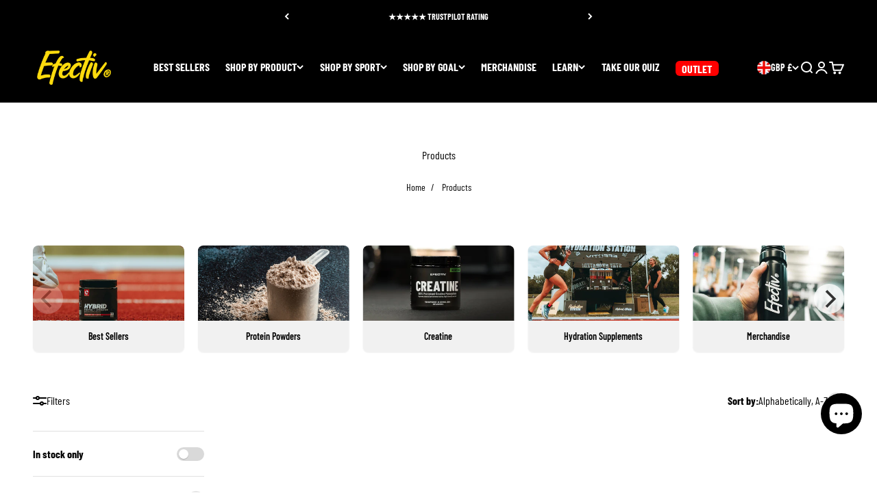

--- FILE ---
content_type: text/html; charset=utf-8
request_url: https://efectivnutrition.com/collections/all?page=1
body_size: 136166
content:
<!doctype html>

<html lang="en" dir="ltr">
  <head>
<!-- "snippets/limespot.liquid" was not rendered, the associated app was uninstalled -->
    
    <script async crossorigin fetchpriority="high" src="/cdn/shopifycloud/importmap-polyfill/es-modules-shim.2.4.0.js"></script>
<script data-cfasync="false" type="text/javascript" src="https://cdn.seoplatform.io/injector.js?websiteId=25845"></script>
 
<meta charset="utf-8">
    <meta name="viewport" content="width=device-width, initial-scale=1.0, height=device-height, minimum-scale=1.0, maximum-scale=1.0">
    <meta name="theme-color" content="#000000">

    <title>Products</title><link rel="canonical" href="https://efectivnutrition.com/collections/all"><link rel="shortcut icon" href="//efectivnutrition.com/cdn/shop/files/Untitled_design_9.png?v=1741772802&width=96">
      <link rel="apple-touch-icon" href="//efectivnutrition.com/cdn/shop/files/Untitled_design_9.png?v=1741772802&width=180"><link rel="preconnect" href="https://cdn.shopify.com">
    <link rel="preconnect" href="https://fonts.shopifycdn.com" crossorigin>
    <link rel="dns-prefetch" href="https://productreviews.shopifycdn.com"><link rel="preload" href="//efectivnutrition.com/cdn/fonts/barlow_condensed/barlowcondensed_n6.30a391fe19ded5366170913f031e653a88992edc.woff2" as="font" type="font/woff2" crossorigin><link rel="preload" href="//efectivnutrition.com/cdn/fonts/barlow_condensed/barlowcondensed_n4.0b6e95b04b09fc27ad023a00078b28fa0998250b.woff2" as="font" type="font/woff2" crossorigin><meta property="og:type" content="website">
  <meta property="og:title" content="Products"><meta property="og:image" content="http://efectivnutrition.com/cdn/shop/files/efectiv.nutrition.online.store.jpg?v=1743436172&width=2048">
  <meta property="og:image:secure_url" content="https://efectivnutrition.com/cdn/shop/files/efectiv.nutrition.online.store.jpg?v=1743436172&width=2048">
  <meta property="og:image:width" content="1200">
  <meta property="og:image:height" content="628"><meta property="og:url" content="https://efectivnutrition.com/collections/all">
<meta property="og:site_name" content="EFECTIV Nutrition"><meta name="twitter:card" content="summary"><meta name="twitter:title" content="Products">
  <meta name="twitter:description" content=""><meta name="twitter:image" content="https://efectivnutrition.com/cdn/shop/files/efectiv.nutrition.online.store.jpg?crop=center&height=1200&v=1743436172&width=1200">
  <meta name="twitter:image:alt" content=""><script type="application/ld+json">
    {
      "@context": "https://schema.org",
      "@type": "BreadcrumbList",
      "itemListElement": [{
          "@type": "ListItem",
          "position": 1,
          "name": "Home",
          "item": "https://efectivnutrition.com"
        },{
              "@type": "ListItem",
              "position": 2,
              "name": "Products",
              "item": "https://efectivnutrition.com/collections/all"
            }]
    }
  </script>

<style>/* Typography (heading) */
  @font-face {
  font-family: "Barlow Condensed";
  font-weight: 600;
  font-style: normal;
  font-display: fallback;
  src: url("//efectivnutrition.com/cdn/fonts/barlow_condensed/barlowcondensed_n6.30a391fe19ded5366170913f031e653a88992edc.woff2") format("woff2"),
       url("//efectivnutrition.com/cdn/fonts/barlow_condensed/barlowcondensed_n6.99ed11359eef67b853f0c49f37f89f7abe42cd2f.woff") format("woff");
}

@font-face {
  font-family: "Barlow Condensed";
  font-weight: 600;
  font-style: italic;
  font-display: fallback;
  src: url("//efectivnutrition.com/cdn/fonts/barlow_condensed/barlowcondensed_i6.459cd4682534076a2e436e62768c494d0e6f8ad3.woff2") format("woff2"),
       url("//efectivnutrition.com/cdn/fonts/barlow_condensed/barlowcondensed_i6.e44b39421fb7c081f9d3d547afa0f9899f3a1588.woff") format("woff");
}

/* Typography (body) */
  @font-face {
  font-family: "Barlow Condensed";
  font-weight: 400;
  font-style: normal;
  font-display: fallback;
  src: url("//efectivnutrition.com/cdn/fonts/barlow_condensed/barlowcondensed_n4.0b6e95b04b09fc27ad023a00078b28fa0998250b.woff2") format("woff2"),
       url("//efectivnutrition.com/cdn/fonts/barlow_condensed/barlowcondensed_n4.7335d7c18368c5d9ab7a8397ca8ff9a87ecef984.woff") format("woff");
}

@font-face {
  font-family: "Barlow Condensed";
  font-weight: 400;
  font-style: italic;
  font-display: fallback;
  src: url("//efectivnutrition.com/cdn/fonts/barlow_condensed/barlowcondensed_i4.26194863d2c89b70012cef649cddfe652b5274af.woff2") format("woff2"),
       url("//efectivnutrition.com/cdn/fonts/barlow_condensed/barlowcondensed_i4.0410d781c85cf3a3adfa9746b8a28a6ffae51880.woff") format("woff");
}

@font-face {
  font-family: "Barlow Condensed";
  font-weight: 700;
  font-style: normal;
  font-display: fallback;
  src: url("//efectivnutrition.com/cdn/fonts/barlow_condensed/barlowcondensed_n7.b8dc813bf1d64de77250a6675c25535283e1677a.woff2") format("woff2"),
       url("//efectivnutrition.com/cdn/fonts/barlow_condensed/barlowcondensed_n7.a36d150be98fef32f23a43ed8605139ce8fcc8f5.woff") format("woff");
}

@font-face {
  font-family: "Barlow Condensed";
  font-weight: 700;
  font-style: italic;
  font-display: fallback;
  src: url("//efectivnutrition.com/cdn/fonts/barlow_condensed/barlowcondensed_i7.ef69176c3a69e990febda79e82ea756536ec243e.woff2") format("woff2"),
       url("//efectivnutrition.com/cdn/fonts/barlow_condensed/barlowcondensed_i7.66d45385839c58c717c22033dcc4b561a22e4b7a.woff") format("woff");
}

:root {
    /**
     * ---------------------------------------------------------------------
     * SPACING VARIABLES
     *
     * We are using a spacing inspired from frameworks like Tailwind CSS.
     * ---------------------------------------------------------------------
     */
    --spacing-0-5: 0.125rem; /* 2px */
    --spacing-1: 0.25rem; /* 4px */
    --spacing-1-5: 0.375rem; /* 6px */
    --spacing-2: 0.5rem; /* 8px */
    --spacing-2-5: 0.625rem; /* 10px */
    --spacing-3: 0.75rem; /* 12px */
    --spacing-3-5: 0.875rem; /* 14px */
    --spacing-4: 1rem; /* 16px */
    --spacing-4-5: 1.125rem; /* 18px */
    --spacing-5: 1.25rem; /* 20px */
    --spacing-5-5: 1.375rem; /* 22px */
    --spacing-6: 1.5rem; /* 24px */
    --spacing-6-5: 1.625rem; /* 26px */
    --spacing-7: 1.75rem; /* 28px */
    --spacing-7-5: 1.875rem; /* 30px */
    --spacing-8: 2rem; /* 32px */
    --spacing-8-5: 2.125rem; /* 34px */
    --spacing-9: 2.25rem; /* 36px */
    --spacing-9-5: 2.375rem; /* 38px */
    --spacing-10: 2.5rem; /* 40px */
    --spacing-11: 2.75rem; /* 44px */
    --spacing-12: 3rem; /* 48px */
    --spacing-14: 3.5rem; /* 56px */
    --spacing-16: 4rem; /* 64px */
    --spacing-18: 4.5rem; /* 72px */
    --spacing-20: 5rem; /* 80px */
    --spacing-24: 6rem; /* 96px */
    --spacing-28: 7rem; /* 112px */
    --spacing-32: 8rem; /* 128px */
    --spacing-36: 9rem; /* 144px */
    --spacing-40: 10rem; /* 160px */
    --spacing-44: 11rem; /* 176px */
    --spacing-48: 12rem; /* 192px */
    --spacing-52: 13rem; /* 208px */
    --spacing-56: 14rem; /* 224px */
    --spacing-60: 15rem; /* 240px */
    --spacing-64: 16rem; /* 256px */
    --spacing-72: 18rem; /* 288px */
    --spacing-80: 20rem; /* 320px */
    --spacing-96: 24rem; /* 384px */

    /* Container */
    --container-max-width: 1600px;
    --container-narrow-max-width: 1350px;
    --container-gutter: var(--spacing-5);
    --section-outer-spacing-block: var(--spacing-8);
    --section-inner-max-spacing-block: var(--spacing-8);
    --section-inner-spacing-inline: var(--container-gutter);
    --section-stack-spacing-block: var(--spacing-8);

    /* Grid gutter */
    --grid-gutter: var(--spacing-5);

    /* Product list settings */
    --product-list-row-gap: var(--spacing-8);
    --product-list-column-gap: var(--grid-gutter);

    /* Form settings */
    --input-gap: var(--spacing-2);
    --input-height: 2.625rem;
    --input-padding-inline: var(--spacing-4);

    /* Other sizes */
    --sticky-area-height: calc(var(--sticky-announcement-bar-enabled, 0) * var(--announcement-bar-height, 0px) + var(--sticky-header-enabled, 0) * var(--header-height, 0px));

    /* RTL support */
    --transform-logical-flip: 1;
    --transform-origin-start: left;
    --transform-origin-end: right;

    /**
     * ---------------------------------------------------------------------
     * TYPOGRAPHY
     * ---------------------------------------------------------------------
     */

    /* Font properties */
    --heading-font-family: "Barlow Condensed", sans-serif;
    --heading-font-weight: 600;
    --heading-font-style: normal;
    --heading-text-transform: uppercase;
    --heading-letter-spacing: -0.005em;
    --text-font-family: "Barlow Condensed", sans-serif;
    --text-font-weight: 400;
    --text-font-style: normal;
    --text-letter-spacing: 0.0em;

    /* Font sizes */
    --text-h0: 2.75rem;
    --text-h1: 2rem;
    --text-h2: 1.75rem;
    --text-h3: 1.375rem;
    --text-h4: 1.125rem;
    --text-h5: 1.125rem;
    --text-h6: 1rem;
    --text-xs: 0.8125rem;
    --text-sm: 0.875rem;
    --text-base: 1.0rem;
    --text-lg: 1.25rem;

    /**
     * ---------------------------------------------------------------------
     * COLORS
     * ---------------------------------------------------------------------
     */

    /* Color settings */--accent: 0 0 0;
    --text-primary: 0 0 0;
    --background-primary: 255 255 255;
    --dialog-background: 250 250 250;
    --border-color: var(--text-color, var(--text-primary)) / 0.12;

    /* Button colors */
    --button-background-primary: 0 0 0;
    --button-text-primary: 255 255 255;
    --button-background-secondary: 0 163 65;
    --button-text-secondary: 255 255 255;

    /* Status colors */
    --success-background: 224 244 232;
    --success-text: 0 163 65;
    --warning-background: 255 246 233;
    --warning-text: 255 183 74;
    --error-background: 254 231 231;
    --error-text: 248 58 58;

    /* Product colors */
    --on-sale-text: 0 0 0;
    --on-sale-badge-background: 0 0 0;
    --on-sale-badge-text: 255 255 255;
    --sold-out-badge-background: 252 252 252;
    --sold-out-badge-text: 0 0 0;
    --primary-badge-background: 128 60 238;
    --primary-badge-text: 255 255 255;
    --star-color: 255 221 14;
    --product-card-background: 244 244 244;
    --product-card-text: 0 0 0;

    /* Header colors */
    --header-background: 0 0 0;
    --header-text: 255 255 255;

    /* Footer colors */
    --footer-background: 0 0 0;
    --footer-text: 255 255 255;

    /* Rounded variables (used for border radius) */
    --rounded-xs: 0.25rem;
    --rounded-sm: 0.375rem;
    --rounded: 0.75rem;
    --rounded-lg: 1.5rem;
    --rounded-full: 9999px;

    --rounded-button: 0.625rem;
    --rounded-input: 0.5rem;

    /* Box shadow */
    --shadow-sm: 0 2px 8px rgb(var(--text-primary) / 0.1);
    --shadow: 0 5px 15px rgb(var(--text-primary) / 0.1);
    --shadow-md: 0 5px 30px rgb(var(--text-primary) / 0.1);
    --shadow-block: 0px 0px 50px rgb(var(--text-primary) / 0.1);

    /**
     * ---------------------------------------------------------------------
     * OTHER
     * ---------------------------------------------------------------------
     */

    --stagger-products-reveal-opacity: 0;
    --cursor-close-svg-url: url(//efectivnutrition.com/cdn/shop/t/57/assets/cursor-close.svg?v=147174565022153725511764061395);
    --cursor-zoom-in-svg-url: url(//efectivnutrition.com/cdn/shop/t/57/assets/cursor-zoom-in.svg?v=154953035094101115921764061395);
    --cursor-zoom-out-svg-url: url(//efectivnutrition.com/cdn/shop/t/57/assets/cursor-zoom-out.svg?v=16155520337305705181764061395);
    --checkmark-svg-url: url(//efectivnutrition.com/cdn/shop/t/57/assets/checkmark.svg?v=77552481021870063511764061395);
  }

  [dir="rtl"]:root {
    /* RTL support */
    --transform-logical-flip: -1;
    --transform-origin-start: right;
    --transform-origin-end: left;
  }

  @media screen and (min-width: 700px) {
    :root {
      /* Typography (font size) */
      --text-h0: 3.5rem;
      --text-h1: 2.5rem;
      --text-h2: 2rem;
      --text-h3: 1.625rem;
      --text-h4: 1.375rem;
      --text-h5: 1.125rem;
      --text-h6: 1rem;

      --text-xs: 0.75rem;
      --text-sm: 0.875rem;
      --text-base: 1.0rem;
      --text-lg: 1.25rem;

      /* Spacing */
      --container-gutter: 2rem;
      --section-outer-spacing-block: var(--spacing-12);
      --section-inner-max-spacing-block: var(--spacing-10);
      --section-inner-spacing-inline: var(--spacing-10);
      --section-stack-spacing-block: var(--spacing-10);

      /* Grid gutter */
      --grid-gutter: var(--spacing-6);

      /* Product list settings */
      --product-list-row-gap: var(--spacing-12);

      /* Form settings */
      --input-gap: 1rem;
      --input-height: 3.125rem;
      --input-padding-inline: var(--spacing-5);
    }
  }

  @media screen and (min-width: 1000px) {
    :root {
      /* Spacing settings */
      --container-gutter: var(--spacing-12);
      --section-outer-spacing-block: var(--spacing-14);
      --section-inner-max-spacing-block: var(--spacing-12);
      --section-inner-spacing-inline: var(--spacing-14);
      --section-stack-spacing-block: var(--spacing-10);
    }
  }

  @media screen and (min-width: 1150px) {
    :root {
      /* Spacing settings */
      --container-gutter: var(--spacing-12);
      --section-outer-spacing-block: var(--spacing-14);
      --section-inner-max-spacing-block: var(--spacing-12);
      --section-inner-spacing-inline: var(--spacing-14);
      --section-stack-spacing-block: var(--spacing-12);
    }
  }

  @media screen and (min-width: 1400px) {
    :root {
      /* Typography (font size) */
      --text-h0: 4.5rem;
      --text-h1: 3.5rem;
      --text-h2: 2.75rem;
      --text-h3: 2rem;
      --text-h4: 1.75rem;
      --text-h5: 1.375rem;
      --text-h6: 1.25rem;

      --section-outer-spacing-block: var(--spacing-16);
      --section-inner-max-spacing-block: var(--spacing-14);
      --section-inner-spacing-inline: var(--spacing-16);
    }
  }

  @media screen and (min-width: 1600px) {
    :root {
      --section-outer-spacing-block: var(--spacing-16);
      --section-inner-max-spacing-block: var(--spacing-16);
      --section-inner-spacing-inline: var(--spacing-18);
    }
  }

  /**
   * ---------------------------------------------------------------------
   * LIQUID DEPENDANT CSS
   *
   * Our main CSS is Liquid free, but some very specific features depend on
   * theme settings, so we have them here
   * ---------------------------------------------------------------------
   */@media screen and (pointer: fine) {
        .button:not([disabled]):hover, .btn:not([disabled]):hover, .shopify-payment-button__button--unbranded:not([disabled]):hover {
          --button-background-opacity: 0.85;
        }

        .button--subdued:not([disabled]):hover {
          --button-background: var(--text-color) / .05 !important;
        }
      }</style><script>
  // This allows to expose several variables to the global scope, to be used in scripts
  window.themeVariables = {
    settings: {
      showPageTransition: null,
      staggerProductsApparition: true,
      reduceDrawerAnimation: false,
      reduceMenuAnimation: false,
      headingApparition: "split_fade",
      pageType: "collection",
      moneyFormat: "£{{amount}}",
      moneyWithCurrencyFormat: "£{{amount}} GBP",
      currencyCodeEnabled: true,
      cartType: "drawer",
      showDiscount: true,
      discountMode: "percentage",
      pageBackground: "#ffffff",
      textColor: "#000000"
    },

    strings: {
      accessibilityClose: "Close",
      accessibilityNext: "Next",
      accessibilityPrevious: "Previous",
      closeGallery: "Close gallery",
      zoomGallery: "Zoom",
      errorGallery: "Image cannot be loaded",
      searchNoResults: "No results could be found.",
      addOrderNote: "Add order note",
      editOrderNote: "Edit order note",
      shippingEstimatorNoResults: "Sorry, we do not ship to your address.",
      shippingEstimatorOneResult: "There is one shipping rate for your address:",
      shippingEstimatorMultipleResults: "There are several shipping rates for your address:",
      shippingEstimatorError: "One or more error occurred while retrieving shipping rates:"
    },

    breakpoints: {
      'sm': 'screen and (min-width: 700px)',
      'md': 'screen and (min-width: 1000px)',
      'lg': 'screen and (min-width: 1150px)',
      'xl': 'screen and (min-width: 1400px)',

      'sm-max': 'screen and (max-width: 699px)',
      'md-max': 'screen and (max-width: 999px)',
      'lg-max': 'screen and (max-width: 1149px)',
      'xl-max': 'screen and (max-width: 1399px)'
    }
  };

  // For detecting native share
  document.documentElement.classList.add(`native-share--${navigator.share ? 'enabled' : 'disabled'}`);</script><script type="importmap">{
        "imports": {
          "vendor": "//efectivnutrition.com/cdn/shop/t/57/assets/vendor.min.js?v=166563502121812900551764061395",
          "theme": "//efectivnutrition.com/cdn/shop/t/57/assets/theme.js?v=2646759985691175431764061395",
          "photoswipe": "//efectivnutrition.com/cdn/shop/t/57/assets/photoswipe.min.js?v=13374349288281597431764061395"
        }
      }
    </script>

    <script type="module" src="//efectivnutrition.com/cdn/shop/t/57/assets/vendor.min.js?v=166563502121812900551764061395"></script>
    <script type="module" src="//efectivnutrition.com/cdn/shop/t/57/assets/theme.js?v=2646759985691175431764061395"></script>

    <script>window.performance && window.performance.mark && window.performance.mark('shopify.content_for_header.start');</script><meta name="google-site-verification" content="rcSGqyTYTL4gpoHV1J-cLdWY7KMk20V8qfLdk9NBxqY">
<meta name="facebook-domain-verification" content="dqwpd69q92c4or2g7jpgbuea8f7y26">
<meta id="shopify-digital-wallet" name="shopify-digital-wallet" content="/35880960138/digital_wallets/dialog">
<meta name="shopify-checkout-api-token" content="47c9df16b6a02be418ee38d71b1a1f46">
<link rel="alternate" type="application/atom+xml" title="Feed" href="/collections/all.atom" />
<link rel="next" href="/collections/all?page=2">
<script async="async" src="/checkouts/internal/preloads.js?locale=en-GB"></script>
<link rel="preconnect" href="https://shop.app" crossorigin="anonymous">
<script async="async" src="https://shop.app/checkouts/internal/preloads.js?locale=en-GB&shop_id=35880960138" crossorigin="anonymous"></script>
<script id="apple-pay-shop-capabilities" type="application/json">{"shopId":35880960138,"countryCode":"GB","currencyCode":"GBP","merchantCapabilities":["supports3DS"],"merchantId":"gid:\/\/shopify\/Shop\/35880960138","merchantName":"EFECTIV Nutrition","requiredBillingContactFields":["postalAddress","email","phone"],"requiredShippingContactFields":["postalAddress","email","phone"],"shippingType":"shipping","supportedNetworks":["visa","maestro","masterCard","amex","discover","elo"],"total":{"type":"pending","label":"EFECTIV Nutrition","amount":"1.00"},"shopifyPaymentsEnabled":true,"supportsSubscriptions":true}</script>
<script id="shopify-features" type="application/json">{"accessToken":"47c9df16b6a02be418ee38d71b1a1f46","betas":["rich-media-storefront-analytics"],"domain":"efectivnutrition.com","predictiveSearch":true,"shopId":35880960138,"locale":"en"}</script>
<script>var Shopify = Shopify || {};
Shopify.shop = "efectiv.myshopify.com";
Shopify.locale = "en";
Shopify.currency = {"active":"GBP","rate":"1.0"};
Shopify.country = "GB";
Shopify.theme = {"name":"Copy of NEW Whey Page","id":188712321398,"schema_name":"Impact","schema_version":"6.11.1","theme_store_id":1190,"role":"main"};
Shopify.theme.handle = "null";
Shopify.theme.style = {"id":null,"handle":null};
Shopify.cdnHost = "efectivnutrition.com/cdn";
Shopify.routes = Shopify.routes || {};
Shopify.routes.root = "/";</script>
<script type="module">!function(o){(o.Shopify=o.Shopify||{}).modules=!0}(window);</script>
<script>!function(o){function n(){var o=[];function n(){o.push(Array.prototype.slice.apply(arguments))}return n.q=o,n}var t=o.Shopify=o.Shopify||{};t.loadFeatures=n(),t.autoloadFeatures=n()}(window);</script>
<script>
  window.ShopifyPay = window.ShopifyPay || {};
  window.ShopifyPay.apiHost = "shop.app\/pay";
  window.ShopifyPay.redirectState = null;
</script>
<script id="shop-js-analytics" type="application/json">{"pageType":"collection"}</script>
<script defer="defer" async type="module" src="//efectivnutrition.com/cdn/shopifycloud/shop-js/modules/v2/client.init-shop-cart-sync_BT-GjEfc.en.esm.js"></script>
<script defer="defer" async type="module" src="//efectivnutrition.com/cdn/shopifycloud/shop-js/modules/v2/chunk.common_D58fp_Oc.esm.js"></script>
<script defer="defer" async type="module" src="//efectivnutrition.com/cdn/shopifycloud/shop-js/modules/v2/chunk.modal_xMitdFEc.esm.js"></script>
<script type="module">
  await import("//efectivnutrition.com/cdn/shopifycloud/shop-js/modules/v2/client.init-shop-cart-sync_BT-GjEfc.en.esm.js");
await import("//efectivnutrition.com/cdn/shopifycloud/shop-js/modules/v2/chunk.common_D58fp_Oc.esm.js");
await import("//efectivnutrition.com/cdn/shopifycloud/shop-js/modules/v2/chunk.modal_xMitdFEc.esm.js");

  window.Shopify.SignInWithShop?.initShopCartSync?.({"fedCMEnabled":true,"windoidEnabled":true});

</script>
<script>
  window.Shopify = window.Shopify || {};
  if (!window.Shopify.featureAssets) window.Shopify.featureAssets = {};
  window.Shopify.featureAssets['shop-js'] = {"shop-cart-sync":["modules/v2/client.shop-cart-sync_DZOKe7Ll.en.esm.js","modules/v2/chunk.common_D58fp_Oc.esm.js","modules/v2/chunk.modal_xMitdFEc.esm.js"],"init-fed-cm":["modules/v2/client.init-fed-cm_B6oLuCjv.en.esm.js","modules/v2/chunk.common_D58fp_Oc.esm.js","modules/v2/chunk.modal_xMitdFEc.esm.js"],"shop-cash-offers":["modules/v2/client.shop-cash-offers_D2sdYoxE.en.esm.js","modules/v2/chunk.common_D58fp_Oc.esm.js","modules/v2/chunk.modal_xMitdFEc.esm.js"],"shop-login-button":["modules/v2/client.shop-login-button_QeVjl5Y3.en.esm.js","modules/v2/chunk.common_D58fp_Oc.esm.js","modules/v2/chunk.modal_xMitdFEc.esm.js"],"pay-button":["modules/v2/client.pay-button_DXTOsIq6.en.esm.js","modules/v2/chunk.common_D58fp_Oc.esm.js","modules/v2/chunk.modal_xMitdFEc.esm.js"],"shop-button":["modules/v2/client.shop-button_DQZHx9pm.en.esm.js","modules/v2/chunk.common_D58fp_Oc.esm.js","modules/v2/chunk.modal_xMitdFEc.esm.js"],"avatar":["modules/v2/client.avatar_BTnouDA3.en.esm.js"],"init-windoid":["modules/v2/client.init-windoid_CR1B-cfM.en.esm.js","modules/v2/chunk.common_D58fp_Oc.esm.js","modules/v2/chunk.modal_xMitdFEc.esm.js"],"init-shop-for-new-customer-accounts":["modules/v2/client.init-shop-for-new-customer-accounts_C_vY_xzh.en.esm.js","modules/v2/client.shop-login-button_QeVjl5Y3.en.esm.js","modules/v2/chunk.common_D58fp_Oc.esm.js","modules/v2/chunk.modal_xMitdFEc.esm.js"],"init-shop-email-lookup-coordinator":["modules/v2/client.init-shop-email-lookup-coordinator_BI7n9ZSv.en.esm.js","modules/v2/chunk.common_D58fp_Oc.esm.js","modules/v2/chunk.modal_xMitdFEc.esm.js"],"init-shop-cart-sync":["modules/v2/client.init-shop-cart-sync_BT-GjEfc.en.esm.js","modules/v2/chunk.common_D58fp_Oc.esm.js","modules/v2/chunk.modal_xMitdFEc.esm.js"],"shop-toast-manager":["modules/v2/client.shop-toast-manager_DiYdP3xc.en.esm.js","modules/v2/chunk.common_D58fp_Oc.esm.js","modules/v2/chunk.modal_xMitdFEc.esm.js"],"init-customer-accounts":["modules/v2/client.init-customer-accounts_D9ZNqS-Q.en.esm.js","modules/v2/client.shop-login-button_QeVjl5Y3.en.esm.js","modules/v2/chunk.common_D58fp_Oc.esm.js","modules/v2/chunk.modal_xMitdFEc.esm.js"],"init-customer-accounts-sign-up":["modules/v2/client.init-customer-accounts-sign-up_iGw4briv.en.esm.js","modules/v2/client.shop-login-button_QeVjl5Y3.en.esm.js","modules/v2/chunk.common_D58fp_Oc.esm.js","modules/v2/chunk.modal_xMitdFEc.esm.js"],"shop-follow-button":["modules/v2/client.shop-follow-button_CqMgW2wH.en.esm.js","modules/v2/chunk.common_D58fp_Oc.esm.js","modules/v2/chunk.modal_xMitdFEc.esm.js"],"checkout-modal":["modules/v2/client.checkout-modal_xHeaAweL.en.esm.js","modules/v2/chunk.common_D58fp_Oc.esm.js","modules/v2/chunk.modal_xMitdFEc.esm.js"],"shop-login":["modules/v2/client.shop-login_D91U-Q7h.en.esm.js","modules/v2/chunk.common_D58fp_Oc.esm.js","modules/v2/chunk.modal_xMitdFEc.esm.js"],"lead-capture":["modules/v2/client.lead-capture_BJmE1dJe.en.esm.js","modules/v2/chunk.common_D58fp_Oc.esm.js","modules/v2/chunk.modal_xMitdFEc.esm.js"],"payment-terms":["modules/v2/client.payment-terms_Ci9AEqFq.en.esm.js","modules/v2/chunk.common_D58fp_Oc.esm.js","modules/v2/chunk.modal_xMitdFEc.esm.js"]};
</script>
<script>(function() {
  var isLoaded = false;
  function asyncLoad() {
    if (isLoaded) return;
    isLoaded = true;
    var urls = ["https:\/\/sino-study.oss-cn-hongkong.aliyuncs.com\/trackify\/202102\/3ebaad894f204fba9a7901e4fdcf2615.efectiv.js?shop=efectiv.myshopify.com","https:\/\/sdks.automizely.com\/conversions\/v1\/conversions.js?app_connection_id=32f22925ef234c62b059de9a12d91d37\u0026mapped_org_id=4373e088578ab0140dcf98291069b4bc_v1\u0026shop=efectiv.myshopify.com","https:\/\/tabs.stationmade.com\/registered-scripts\/tabs-by-station.js?shop=efectiv.myshopify.com","https:\/\/cdn.shopify.com\/s\/files\/1\/0358\/8096\/0138\/t\/26\/assets\/pop_35880960138.js?v=1655202351\u0026shop=efectiv.myshopify.com","https:\/\/ecommplugins-scripts.trustpilot.com\/v2.1\/js\/header.min.js?settings=eyJrZXkiOiI4QThVV0c2SzNUcGZXeXVoIiwicyI6InNrdSJ9\u0026shop=efectiv.myshopify.com","https:\/\/ecommplugins-trustboxsettings.trustpilot.com\/efectiv.myshopify.com.js?settings=1658320663284\u0026shop=efectiv.myshopify.com","https:\/\/biobiogo.com\/ow_static\/plugins\/biolink\/js\/widget_embed.js?hash=dffff770aa73d2cbdfc0c2656f276589\u0026v=1675251078\u0026shop=efectiv.myshopify.com","https:\/\/cdn.nfcube.com\/instafeed-024fad9c3f3988b42a507079738a9c9c.js?shop=efectiv.myshopify.com"];
    for (var i = 0; i < urls.length; i++) {
      var s = document.createElement('script');
      s.type = 'text/javascript';
      s.async = true;
      s.src = urls[i];
      var x = document.getElementsByTagName('script')[0];
      x.parentNode.insertBefore(s, x);
    }
  };
  if(window.attachEvent) {
    window.attachEvent('onload', asyncLoad);
  } else {
    window.addEventListener('load', asyncLoad, false);
  }
})();</script>
<script id="__st">var __st={"a":35880960138,"offset":0,"reqid":"6cb2868c-40ae-493c-b6d5-94b461644423-1769314486","pageurl":"efectivnutrition.com\/collections\/all?page=1","u":"1d801253d737","p":"collection"};</script>
<script>window.ShopifyPaypalV4VisibilityTracking = true;</script>
<script id="captcha-bootstrap">!function(){'use strict';const t='contact',e='account',n='new_comment',o=[[t,t],['blogs',n],['comments',n],[t,'customer']],c=[[e,'customer_login'],[e,'guest_login'],[e,'recover_customer_password'],[e,'create_customer']],r=t=>t.map((([t,e])=>`form[action*='/${t}']:not([data-nocaptcha='true']) input[name='form_type'][value='${e}']`)).join(','),a=t=>()=>t?[...document.querySelectorAll(t)].map((t=>t.form)):[];function s(){const t=[...o],e=r(t);return a(e)}const i='password',u='form_key',d=['recaptcha-v3-token','g-recaptcha-response','h-captcha-response',i],f=()=>{try{return window.sessionStorage}catch{return}},m='__shopify_v',_=t=>t.elements[u];function p(t,e,n=!1){try{const o=window.sessionStorage,c=JSON.parse(o.getItem(e)),{data:r}=function(t){const{data:e,action:n}=t;return t[m]||n?{data:e,action:n}:{data:t,action:n}}(c);for(const[e,n]of Object.entries(r))t.elements[e]&&(t.elements[e].value=n);n&&o.removeItem(e)}catch(o){console.error('form repopulation failed',{error:o})}}const l='form_type',E='cptcha';function T(t){t.dataset[E]=!0}const w=window,h=w.document,L='Shopify',v='ce_forms',y='captcha';let A=!1;((t,e)=>{const n=(g='f06e6c50-85a8-45c8-87d0-21a2b65856fe',I='https://cdn.shopify.com/shopifycloud/storefront-forms-hcaptcha/ce_storefront_forms_captcha_hcaptcha.v1.5.2.iife.js',D={infoText:'Protected by hCaptcha',privacyText:'Privacy',termsText:'Terms'},(t,e,n)=>{const o=w[L][v],c=o.bindForm;if(c)return c(t,g,e,D).then(n);var r;o.q.push([[t,g,e,D],n]),r=I,A||(h.body.append(Object.assign(h.createElement('script'),{id:'captcha-provider',async:!0,src:r})),A=!0)});var g,I,D;w[L]=w[L]||{},w[L][v]=w[L][v]||{},w[L][v].q=[],w[L][y]=w[L][y]||{},w[L][y].protect=function(t,e){n(t,void 0,e),T(t)},Object.freeze(w[L][y]),function(t,e,n,w,h,L){const[v,y,A,g]=function(t,e,n){const i=e?o:[],u=t?c:[],d=[...i,...u],f=r(d),m=r(i),_=r(d.filter((([t,e])=>n.includes(e))));return[a(f),a(m),a(_),s()]}(w,h,L),I=t=>{const e=t.target;return e instanceof HTMLFormElement?e:e&&e.form},D=t=>v().includes(t);t.addEventListener('submit',(t=>{const e=I(t);if(!e)return;const n=D(e)&&!e.dataset.hcaptchaBound&&!e.dataset.recaptchaBound,o=_(e),c=g().includes(e)&&(!o||!o.value);(n||c)&&t.preventDefault(),c&&!n&&(function(t){try{if(!f())return;!function(t){const e=f();if(!e)return;const n=_(t);if(!n)return;const o=n.value;o&&e.removeItem(o)}(t);const e=Array.from(Array(32),(()=>Math.random().toString(36)[2])).join('');!function(t,e){_(t)||t.append(Object.assign(document.createElement('input'),{type:'hidden',name:u})),t.elements[u].value=e}(t,e),function(t,e){const n=f();if(!n)return;const o=[...t.querySelectorAll(`input[type='${i}']`)].map((({name:t})=>t)),c=[...d,...o],r={};for(const[a,s]of new FormData(t).entries())c.includes(a)||(r[a]=s);n.setItem(e,JSON.stringify({[m]:1,action:t.action,data:r}))}(t,e)}catch(e){console.error('failed to persist form',e)}}(e),e.submit())}));const S=(t,e)=>{t&&!t.dataset[E]&&(n(t,e.some((e=>e===t))),T(t))};for(const o of['focusin','change'])t.addEventListener(o,(t=>{const e=I(t);D(e)&&S(e,y())}));const B=e.get('form_key'),M=e.get(l),P=B&&M;t.addEventListener('DOMContentLoaded',(()=>{const t=y();if(P)for(const e of t)e.elements[l].value===M&&p(e,B);[...new Set([...A(),...v().filter((t=>'true'===t.dataset.shopifyCaptcha))])].forEach((e=>S(e,t)))}))}(h,new URLSearchParams(w.location.search),n,t,e,['guest_login'])})(!0,!0)}();</script>
<script integrity="sha256-4kQ18oKyAcykRKYeNunJcIwy7WH5gtpwJnB7kiuLZ1E=" data-source-attribution="shopify.loadfeatures" defer="defer" src="//efectivnutrition.com/cdn/shopifycloud/storefront/assets/storefront/load_feature-a0a9edcb.js" crossorigin="anonymous"></script>
<script crossorigin="anonymous" defer="defer" src="//efectivnutrition.com/cdn/shopifycloud/storefront/assets/shopify_pay/storefront-65b4c6d7.js?v=20250812"></script>
<script data-source-attribution="shopify.dynamic_checkout.dynamic.init">var Shopify=Shopify||{};Shopify.PaymentButton=Shopify.PaymentButton||{isStorefrontPortableWallets:!0,init:function(){window.Shopify.PaymentButton.init=function(){};var t=document.createElement("script");t.src="https://efectivnutrition.com/cdn/shopifycloud/portable-wallets/latest/portable-wallets.en.js",t.type="module",document.head.appendChild(t)}};
</script>
<script data-source-attribution="shopify.dynamic_checkout.buyer_consent">
  function portableWalletsHideBuyerConsent(e){var t=document.getElementById("shopify-buyer-consent"),n=document.getElementById("shopify-subscription-policy-button");t&&n&&(t.classList.add("hidden"),t.setAttribute("aria-hidden","true"),n.removeEventListener("click",e))}function portableWalletsShowBuyerConsent(e){var t=document.getElementById("shopify-buyer-consent"),n=document.getElementById("shopify-subscription-policy-button");t&&n&&(t.classList.remove("hidden"),t.removeAttribute("aria-hidden"),n.addEventListener("click",e))}window.Shopify?.PaymentButton&&(window.Shopify.PaymentButton.hideBuyerConsent=portableWalletsHideBuyerConsent,window.Shopify.PaymentButton.showBuyerConsent=portableWalletsShowBuyerConsent);
</script>
<script data-source-attribution="shopify.dynamic_checkout.cart.bootstrap">document.addEventListener("DOMContentLoaded",(function(){function t(){return document.querySelector("shopify-accelerated-checkout-cart, shopify-accelerated-checkout")}if(t())Shopify.PaymentButton.init();else{new MutationObserver((function(e,n){t()&&(Shopify.PaymentButton.init(),n.disconnect())})).observe(document.body,{childList:!0,subtree:!0})}}));
</script>
<link id="shopify-accelerated-checkout-styles" rel="stylesheet" media="screen" href="https://efectivnutrition.com/cdn/shopifycloud/portable-wallets/latest/accelerated-checkout-backwards-compat.css" crossorigin="anonymous">
<style id="shopify-accelerated-checkout-cart">
        #shopify-buyer-consent {
  margin-top: 1em;
  display: inline-block;
  width: 100%;
}

#shopify-buyer-consent.hidden {
  display: none;
}

#shopify-subscription-policy-button {
  background: none;
  border: none;
  padding: 0;
  text-decoration: underline;
  font-size: inherit;
  cursor: pointer;
}

#shopify-subscription-policy-button::before {
  box-shadow: none;
}

      </style>

<script>window.performance && window.performance.mark && window.performance.mark('shopify.content_for_header.end');</script>
<link href="//efectivnutrition.com/cdn/shop/t/57/assets/theme.css?v=122831733195353517531764061395" rel="stylesheet" type="text/css" media="all" /><!-- BEGIN app block: shopify://apps/pandectes-gdpr/blocks/banner/58c0baa2-6cc1-480c-9ea6-38d6d559556a -->
  
    
      <!-- TCF is active, scripts are loaded above -->
      
      <script>
        
          window.PandectesSettings = {"store":{"id":35880960138,"plan":"basic","theme":"","primaryLocale":"en","adminMode":false,"headless":false,"storefrontRootDomain":"","checkoutRootDomain":"","storefrontAccessToken":""},"tsPublished":1758719525,"declaration":{"showType":true,"showPurpose":false,"showProvider":false,"declIntroText":"","showDateGenerated":true},"language":{"unpublished":[],"languageMode":"Multilingual","fallbackLanguage":"en","languageDetection":"browser","languagesSupported":["bg","hr","cs","da","nl","et","fi","fr","de","el","hu","ga","it","lv","lt","mt","pl","pt","ro","sk","sl","es","sv"]},"texts":{"managed":{"headerText":{"bg":"Ние уважаваме вашата поверителност","cs":"Respektujeme vaše soukromí","da":"Vi respekterer dit privatliv","de":"Wir respektieren deine Privatsphäre","el":"Σεβόμαστε το απόρρητό σας","en":"We respect your privacy","es":"Respetamos tu privacidad","et":"Austame teie privaatsust","fi":"Kunnioitamme yksityisyyttäsi","fr":"Nous respectons votre vie privée","ga":"Tá meas againn ar do phríobháideacht","hr":"Poštujemo vašu privatnost","hu":"Tiszteletben tartjuk a magánéletét","it":"Rispettiamo la tua privacy","lt":"Mes gerbiame jūsų privatumą","lv":"Mēs cienām jūsu privātumu","mt":"Aħna nirrispettaw il-privatezza tiegħek","nl":"Wij respecteren uw privacy","pl":"Szanujemy twoją prywatność","pt":"Nós respeitamos sua privacidade","ro":"Vă respectăm confidențialitatea","sk":"Rešpektujeme vaše súkromie","sl":"Spoštujemo vašo zasebnost","sv":"Vi respekterar din integritet"},"consentText":{"bg":"Този уебсайт използва бисквитки, за да гарантира, че получавате най -доброто изживяване.","cs":"Tento web používá cookies, aby vám zajistil co nejlepší zážitek.","da":"Dette websted bruger cookies for at sikre, at du får den bedste oplevelse.","de":"Diese Website verwendet Cookies, um Ihnen das beste Erlebnis zu bieten.","el":"Αυτός ο ιστότοπος χρησιμοποιεί cookies για να διασφαλίσει ότι έχετε την καλύτερη εμπειρία.","en":"This website uses cookies to ensure you get the best experience.","es":"Este sitio web utiliza cookies para garantizar que obtenga la mejor experiencia.","et":"See veebisait kasutab küpsiseid, et tagada teile parim kasutuskogemus.","fi":"Tämä sivusto käyttää evästeitä parhaan käyttökokemuksen varmistamiseksi.","fr":"Ce site utilise des cookies pour vous garantir la meilleure expérience.","ga":"Úsáideann an suíomh Gréasáin seo fianáin chun a chinntiú go bhfaighidh tú an taithí is fearr.","hr":"Ova web stranica koristi kolačiće kako bi vam osigurala najbolje iskustvo.","hu":"Ez a weboldal cookie -kat használ a legjobb élmény biztosítása érdekében.","it":"Questo sito web utilizza i cookie per assicurarti la migliore esperienza.","lt":"Ši svetainė naudoja slapukus, kad užtikrintų geriausią patirtį.","lv":"Šī vietne izmanto sīkfailus, lai nodrošinātu vislabāko pieredzi.","mt":"Dan il-websajt juża cookies biex jiżgura li jkollok l-aħjar esperjenza.","nl":"Deze website maakt gebruik van cookies om u de beste ervaring te bieden.","pl":"Ta strona korzysta z plików cookie, aby zapewnić jak najlepsze wrażenia.","pt":"Este site usa cookies para garantir que você obtenha a melhor experiência.","ro":"Acest site web folosește cookie-uri pentru a vă asigura cea mai bună experiență.","sk":"Tento web používa cookies, aby vám zaistil ten najlepší zážitok.","sl":"Ta spletna stran uporablja piškotke za zagotovitev najboljše izkušnje.","sv":"Denna webbplats använder cookies för att säkerställa att du får den bästa upplevelsen."},"linkText":{"bg":"Научете повече","cs":"Další informace","da":"Lær mere","de":"Mehr erfahren","el":"Μάθε περισσότερα","en":"Learn more","es":"Aprende más","et":"Lisateave","fi":"Lisätietoja","fr":"Apprendre encore plus","ga":"Foghlaim níos mó","hr":"Saznajte više","hu":"Tudj meg többet","it":"Scopri di più","lt":"Sužinokite daugiau","lv":"Uzzināt vairāk","mt":"Itagħllem iżjed","nl":"Kom meer te weten","pl":"Ucz się więcej","pt":"Saber mais","ro":"Află mai multe","sk":"Uč sa viac","sl":"Nauči se več","sv":"Läs mer"},"imprintText":{"bg":"Отпечатък","cs":"Otisk","da":"Aftryk","de":"Impressum","el":"Αποτύπωμα","en":"Imprint","es":"Imprimir","et":"Imprint","fi":"Jälki","fr":"Imprimer","ga":"Imprint","hr":"Otisak","hu":"Impresszum","it":"Impronta","lt":"Įspaudas","lv":"Nospiedums","mt":"Imprint","nl":"Afdruk","pl":"Odcisk","pt":"Imprimir","ro":"Imprima","sk":"odtlačok","sl":"Odtis","sv":"Avtryck"},"googleLinkText":{"bg":"Условия за поверителност на Google","cs":"Zásady ochrany soukromí Google","da":"Googles privatlivsbetingelser","de":"Googles Datenschutzbestimmungen","el":"Όροι απορρήτου της Google","en":"Google's Privacy Terms","es":"Términos de privacidad de Google","et":"Google'i privaatsustingimused","fi":"Googlen tietosuojaehdot","fr":"Conditions de confidentialité de Google","ga":"Téarmaí Príobháideachta Google","hr":"Googleovi uvjeti privatnosti","hu":"Google adatvédelmi feltételei","it":"Termini sulla privacy di Google","lt":"Google privatumo sąlygos","lv":"Google konfidencialitātes noteikumi","mt":"Termini tal-Privatezza ta' Google","nl":"Privacyvoorwaarden van Google","pl":"Warunki prywatności Google","pt":"Termos de Privacidade do Google","ro":"Termenii de confidențialitate Google","sk":"Podmienky ochrany súkromia Google","sl":"Googlov pravilnik o zasebnosti","sv":"Googles sekretessvillkor"},"allowButtonText":{"bg":"Приемам","cs":"Přijmout","da":"Accepter","de":"Annehmen","el":"Αποδέχομαι","en":"Accept","es":"Aceptar","et":"Nõustu","fi":"Hyväksy","fr":"J'accepte","ga":"Glac","hr":"Prihvatiti","hu":"Elfogad","it":"Accettare","lt":"Priimti","lv":"Pieņemt","mt":"Aċċetta","nl":"Aanvaarden","pl":"Zaakceptować","pt":"Aceitar","ro":"Accept","sk":"súhlasiť","sl":"Sprejmi","sv":"Acceptera"},"denyButtonText":{"bg":"Отклонете","cs":"Odmítnout","da":"Afslå","de":"Ablehnen","el":"Απόρριψη","en":"Decline","es":"Rechazar","et":"Keeldu","fi":"Hylkää","fr":"Déclin","ga":"Meath","hr":"Odbiti","hu":"Hanyatlás","it":"Declino","lt":"Atmesti","lv":"Noraidīt","mt":"Tnaqqis","nl":"Afwijzen","pl":"Odrzucić","pt":"Declínio","ro":"Declin","sk":"Odmietnuť","sl":"Zavrni","sv":"Neka"},"dismissButtonText":{"bg":"Добре","cs":"OK","da":"Okay","de":"Okay","el":"Εντάξει","en":"Ok","es":"OK","et":"Okei","fi":"Ok","fr":"D'accord","ga":"Ceart go leor","hr":"U redu","hu":"Rendben","it":"Ok","lt":"Gerai","lv":"Labi","mt":"Kollox sew","nl":"OK","pl":"Ok","pt":"OK","ro":"Bine","sk":"Ok","sl":"V redu","sv":"Ok"},"leaveSiteButtonText":{"bg":"Оставете този сайт","cs":"Opustit tento web","da":"Forlad dette websted","de":"Diese Seite verlassen","el":"Αφήστε αυτόν τον ιστότοπο","en":"Leave this site","es":"Salir de este sitio","et":"Lahkuge sellelt saidilt","fi":"Poistu sivustolta","fr":"Quitter ce site","ga":"Fág an suíomh seo","hr":"Napustite ovu stranicu","hu":"Hagyja el ezt az oldalt","it":"Lascia questo sito","lt":"Palikite šią svetainę","lv":"Atstājiet šo vietni","mt":"Ħalli dan is-sit","nl":"Verlaat deze site","pl":"Opuść tę witrynę","pt":"Saia deste site","ro":"Părăsiți acest site","sk":"Opustiť tento web","sl":"Zapustite to spletno mesto","sv":"Lämna denna webbplats"},"preferencesButtonText":{"bg":"Предпочитания","cs":"Předvolby","da":"Præferencer","de":"Einstellungen","el":"Προτιμήσεις","en":"Preferences","es":"Preferencias","et":"Eelistused","fi":"Asetukset","fr":"Préférences","ga":"Sainroghanna","hr":"Postavke","hu":"preferenciák","it":"Preferenze","lt":"Nuostatos","lv":"Preferences","mt":"Preferenzi","nl":"Voorkeuren","pl":"Preferencje","pt":"Preferências","ro":"Preferințe","sk":"Predvoľby","sl":"Nastavitve","sv":"Preferenser"},"cookiePolicyText":{"bg":"Политика за бисквитки","cs":"Zásady používání cookies","da":"Cookiepolitik","de":"Cookie-Richtlinie","el":"Πολιτική cookies","en":"Cookie policy","es":"Política de cookies","et":"Küpsiste poliitika","fi":"Evästekäytäntö","fr":"Politique de cookies","ga":"Beartas fianán","hr":"Politika kolačića","hu":"Cookie -politika","it":"Gestione dei Cookie","lt":"Slapukų politika","lv":"Sīkdatņu politika","mt":"Politika dwar il-cookies","nl":"Cookie beleid","pl":"Polityka Cookie","pt":"Política de Cookies","ro":"Politica privind cookie-urile","sk":"Zásady používania súborov cookie","sl":"Politika piškotkov","sv":"Cookiepolicy"},"preferencesPopupTitleText":{"bg":"Управление на предпочитанията за съгласие","cs":"Spravujte předvolby souhlasu","da":"Administrer samtykkeindstillinger","de":"Einwilligungseinstellungen verwalten","el":"Διαχειριστείτε τις προτιμήσεις συγκατάθεσης","en":"Manage consent preferences","es":"Gestionar las preferencias de consentimiento","et":"Halda nõusoleku eelistusi","fi":"Hallitse suostumusasetuksia","fr":"Gérer les préférences de consentement","ga":"Bainistigh sainroghanna toilithe","hr":"Upravljajte postavkama pristanka","hu":"A beleegyezési beállítások kezelése","it":"Gestire le preferenze di consenso","lt":"Tvarkykite sutikimo nuostatas","lv":"Pārvaldiet piekrišanas preferences","mt":"Immaniġġja l-preferenzi tal-kunsens","nl":"Toestemmingsvoorkeuren beheren","pl":"Zarządzaj preferencjami zgody","pt":"Gerenciar preferências de consentimento","ro":"Gestionați preferințele de consimțământ","sk":"Spravujte predvoľby súhlasu","sl":"Upravljajte nastavitve privolitve","sv":"Hantera samtyckeinställningar"},"preferencesPopupIntroText":{"bg":"Ние използваме бисквитки, за да оптимизираме функционалността на уебсайта, да анализираме ефективността и да ви предоставим персонализирано изживяване. Някои бисквитки са от съществено значение за правилното функциониране и функциониране на уебсайта. Тези бисквитки не могат да бъдат деактивирани. В този прозорец можете да управлявате предпочитанията си за бисквитки.","cs":"Cookies používáme k optimalizaci funkcí webových stránek, analýze výkonu a poskytování personalizovaného zážitku. Některé soubory cookie jsou nezbytné pro správnou funkci a správnou funkci webových stránek. Tyto soubory cookie nelze deaktivovat. V tomto okně můžete spravovat preference cookies.","da":"Vi bruger cookies til at optimere webstedets funktionalitet, analysere ydelsen og give dig en personlig oplevelse. Nogle cookies er afgørende for at få hjemmesiden til at fungere og fungere korrekt. Disse cookies kan ikke deaktiveres. I dette vindue kan du styre din præference for cookies.","de":"Wir verwenden Cookies, um die Funktionalität der Website zu optimieren, die Leistung zu analysieren und Ihnen ein personalisiertes Erlebnis zu bieten. Einige Cookies sind für den ordnungsgemäßen Betrieb der Website unerlässlich. Diese Cookies können nicht deaktiviert werden. In diesem Fenster können Sie Ihre Präferenzen für Cookies verwalten.","el":"Χρησιμοποιούμε cookies για τη βελτιστοποίηση της λειτουργικότητας του ιστότοπου, την ανάλυση της απόδοσης και την παροχή εξατομικευμένης εμπειρίας σε εσάς. Ορισμένα cookie είναι απαραίτητα για τη σωστή λειτουργία και λειτουργία του ιστότοπου. Αυτά τα cookie δεν μπορούν να απενεργοποιηθούν. Σε αυτό το παράθυρο μπορείτε να διαχειριστείτε τις προτιμήσεις σας για cookie.","en":"We use cookies to optimize website functionality, analyze the performance, and provide personalized experience to you. Some cookies are essential to make the website operate and function correctly. Those cookies cannot be disabled. In this window you can manage your preference of cookies.","es":"Usamos cookies para optimizar la funcionalidad del sitio web, analizar el rendimiento y brindarle una experiencia personalizada. Algunas cookies son esenciales para que el sitio web funcione y funcione correctamente. Esas cookies no se pueden desactivar. En esta ventana puede administrar su preferencia de cookies.","et":"Kasutame küpsiseid veebisaidi funktsionaalsuse optimeerimiseks, toimivuse analüüsimiseks ja teile isikupärastatud kogemuste pakkumiseks. Mõned küpsised on veebisaidi õigeks toimimiseks hädavajalikud. Neid küpsiseid ei saa keelata. Selles aknas saate hallata oma küpsiste eelistusi.","fi":"Käytämme evästeitä verkkosivuston toimivuuden optimoimiseksi, suorituskyvyn analysoimiseksi ja henkilökohtaisen kokemuksen tarjoamiseksi sinulle. Jotkut evästeet ovat välttämättömiä, jotta verkkosivusto toimii ja toimii oikein. Näitä evästeitä ei voi poistaa käytöstä. Tässä ikkunassa voit hallita evästeasetuksiasi.","fr":"Nous utilisons des cookies pour optimiser les fonctionnalités du site Web, analyser les performances et vous offrir une expérience personnalisée. Certains cookies sont indispensables au bon fonctionnement et au bon fonctionnement du site. Ces cookies ne peuvent pas être désactivés. Dans cette fenêtre, vous pouvez gérer votre préférence de cookies.","ga":"Úsáidimid fianáin chun feidhmiúlacht an láithreáin ghréasáin a bharrfheabhsú, an fheidhmíocht a anailísiú, agus taithí phearsantaithe a sholáthar duit. Tá roinnt fianáin riachtanach chun go bhfeidhmeoidh an suíomh Gréasáin agus go bhfeidhmeoidh sé i gceart. Ní féidir na fianáin sin a dhíchumasú. San fhuinneog seo is féidir leat do rogha fianáin a bhainistiú.","hr":"Koristimo kolačiće za optimiziranje funkcionalnosti web stranice, analizu izvedbe i pružanje prilagođenog iskustva za vas. Neki su kolačići bitni za pravilno funkcioniranje i funkcioniranje web stranice. Ti se kolačići ne mogu onemogućiti. U ovom prozoru možete upravljati svojim željama kolačića.","hu":"Sütiket használunk a weboldal működésének optimalizálására, a teljesítmény elemzésére és személyre szabott élmény biztosítására. Néhány süti elengedhetetlen a webhely megfelelő működéséhez és működéséhez. Ezeket a cookie -kat nem lehet letiltani. Ebben az ablakban kezelheti a cookie -k beállításait.","it":"Utilizziamo i cookie per ottimizzare la funzionalità del sito Web, analizzare le prestazioni e fornire un'esperienza personalizzata all'utente. Alcuni cookie sono essenziali per il funzionamento e il corretto funzionamento del sito web. Questi cookie non possono essere disabilitati. In questa finestra puoi gestire le tue preferenze sui cookie.","lt":"Mes naudojame slapukus, siekdami optimizuoti svetainės funkcionalumą, analizuoti našumą ir suteikti jums asmeninės patirties. Kai kurie slapukai yra būtini, kad svetainė veiktų ir veiktų tinkamai. Šių slapukų negalima išjungti. Šiame lange galite valdyti slapukų pasirinkimą.","lv":"Mēs izmantojam sīkfailus, lai optimizētu vietnes funkcionalitāti, analizētu veiktspēju un sniegtu jums personalizētu pieredzi. Dažas sīkdatnes ir būtiskas, lai vietne darbotos un darbotos pareizi. Šos sīkfailus nevar atspējot. Šajā logā varat pārvaldīt savas sīkdatņu izvēles.","mt":"Aħna nużaw cookies biex intejbu l-funzjonalità tal-websajt, janalizzaw il-prestazzjoni, u nipprovdulek esperjenza personalizzata. Xi cookies huma essenzjali biex il-websajt taħdem u taħdem sewwa. Dawk il-cookies ma jistgħux jiġu diżattivati. F'din it-tieqa tista 'tmexxi l-preferenza tiegħek tal-cookies.","nl":"We gebruiken cookies om de functionaliteit van de website te optimaliseren, de prestaties te analyseren en u een gepersonaliseerde ervaring te bieden. Sommige cookies zijn essentieel om de website correct te laten werken en functioneren. Die cookies kunnen niet worden uitgeschakeld. In dit venster kunt u uw voorkeur voor cookies beheren.","pl":"Używamy plików cookie, aby zoptymalizować funkcjonalność witryny, analizować wydajność i zapewniać spersonalizowane wrażenia. Niektóre pliki cookie są niezbędne do prawidłowego działania i funkcjonowania witryny. Tych plików cookie nie można wyłączyć. W tym oknie możesz zarządzać swoimi preferencjami dotyczącymi plików cookie.","pt":"Usamos cookies para otimizar a funcionalidade do site, analisar o desempenho e fornecer uma experiência personalizada para você. Alguns cookies são essenciais para que o site funcione e funcione corretamente. Esses cookies não podem ser desativados. Nesta janela você pode gerenciar sua preferência de cookies.","ro":"Folosim cookie-uri pentru a optimiza funcționalitatea site-ului web, a analiza performanța și a vă oferi experiență personalizată. Unele cookie-uri sunt esențiale pentru ca site-ul web să funcționeze și să funcționeze corect. Aceste cookie-uri nu pot fi dezactivate. În această fereastră puteți gestiona preferința dvs. pentru cookie-uri.","sk":"Cookies používame na optimalizáciu funkcií webových stránok, analýzu výkonu a poskytovanie personalizovaného zážitku. Niektoré súbory cookie sú nevyhnutné pre správnu funkciu a správnu funkciu webovej stránky. Tieto súbory cookie nemožno zakázať. V tomto okne môžete spravovať svoje preferencie súborov cookie.","sl":"Piškotke uporabljamo za optimizacijo funkcionalnosti spletnega mesta, analizo uspešnosti in zagotavljanje prilagojene izkušnje za vas. Nekateri piškotki so bistveni za pravilno delovanje in delovanje spletnega mesta. Teh piškotkov ni mogoče onemogočiti. V tem oknu lahko upravljate svoje piškotke.","sv":"Vi använder cookies för att optimera webbplatsens funktionalitet, analysera prestanda och ge dig personlig upplevelse. Vissa kakor är viktiga för att webbplatsen ska fungera och fungera korrekt. Dessa cookies kan inte inaktiveras. I det här fönstret kan du hantera dina preferenser för cookies."},"preferencesPopupSaveButtonText":{"bg":"Запазване на предпочитанията","cs":"Uložit předvolby","da":"Gem præferencer","de":"Auswahl speichern","el":"Αποθήκευση προτιμήσεων","en":"Save preferences","es":"Guardar preferencias","et":"Salvestage eelistused","fi":"Tallenna asetukset","fr":"Enregistrer les préférences","ga":"Sábháil sainroghanna","hr":"Spremi postavke","hu":"Mentse el a beállításokat","it":"Salva preferenze","lt":"Išsaugoti nuostatas","lv":"Saglabājiet preferences","mt":"Salv il-preferenzi","nl":"Voorkeuren opslaan","pl":"Zapisz preferencje","pt":"Salvar preferências","ro":"Salvați preferințele","sk":"Uložiť predvoľby","sl":"Shrani nastavitve","sv":"Spara inställningar"},"preferencesPopupCloseButtonText":{"bg":"Близо","cs":"Zavřít","da":"Tæt","de":"Schließen","el":"Κλείσιμο","en":"Close","es":"Cerrar","et":"Sulge","fi":"Sulje","fr":"proche","ga":"Dún","hr":"Zatvoriti","hu":"Bezárás","it":"Chiudere","lt":"Uždaryti","lv":"Aizvērt","mt":"Agħlaq","nl":"Sluiten","pl":"Blisko","pt":"Fechar","ro":"Închide","sk":"Zavrieť","sl":"Zapri","sv":"Stäng"},"preferencesPopupAcceptAllButtonText":{"bg":"Приемам всичко","cs":"Přijmout vše","da":"Accepter alle","de":"Alles Akzeptieren","el":"Αποδοχή όλων","en":"Accept all","es":"Aceptar todo","et":"Võtke kõik vastu","fi":"Hyväksy kaikki","fr":"Accepter tout","ga":"Glac le gach","hr":"Prihvatiti sve","hu":"Mindent elfogad","it":"Accettare tutti","lt":"Priimti viską","lv":"Pieņemt visus","mt":"Aċċetta kollox","nl":"Accepteer alles","pl":"Akceptuj wszystkie","pt":"Aceitar tudo","ro":"Accepta toate","sk":"Prijať všetko","sl":"Sprejmi vse","sv":"Acceptera alla"},"preferencesPopupRejectAllButtonText":{"bg":"Отхвърлете всички","cs":"Odmítnout všechny","da":"Afvis alle","de":"Alles ablehnen","el":"Απόρριψη όλων","en":"Reject all","es":"Rechazar todo","et":"Lükka kõik tagasi","fi":"Hylkää kaikki","fr":"Tout rejeter","ga":"Diúltaigh go léir","hr":"Odbijte sve","hu":"Mindent elutasítani","it":"Rifiuta tutto","lt":"Visus atmesti","lv":"Noraidīt visus","mt":"Irrifjuta kollox","nl":"Alles afwijzen","pl":"Odrzuć wszystko","pt":"Rejeitar tudo","ro":"Respingeți toate","sk":"Odmietnuť všetky","sl":"Zavrni vse","sv":"Avvisa alla"},"cookiesDetailsText":{"bg":"Подробности за бисквитките","cs":"Podrobnosti o souborech cookie","da":"Cookies detaljer","de":"Cookie-Details","el":"Λεπτομέρειες cookie","en":"Cookies details","es":"Detalles de las cookies","et":"Küpsiste üksikasjad","fi":"Evästeiden tiedot","fr":"Détails des cookies","ga":"Sonraí fianáin","hr":"Pojedinosti o kolačićima","hu":"Cookie -k részletei","it":"Dettagli sui cookie","lt":"Slapukų informacija","lv":"Sīkfailu informācija","mt":"Dettalji tal-cookies","nl":"Cookiegegevens","pl":"Szczegóły dotyczące plików cookie","pt":"Detalhes de cookies","ro":"Detalii despre cookie-uri","sk":"Podrobnosti o súboroch cookie","sl":"Podrobnosti o piškotkih","sv":"Information om cookies"},"preferencesPopupAlwaysAllowedText":{"bg":"Винаги позволено","cs":"vždy povoleno","da":"Altid tilladt","de":"Immer erlaubt","el":"πάντα επιτρέπεται","en":"Always allowed","es":"Siempre permitido","et":"Alati lubatud","fi":"aina sallittu","fr":"Toujours activé","ga":"Ceadaítear i gcónaí","hr":"Uvijek dopušteno","hu":"Mindig engedélyezett","it":"sempre permesso","lt":"Visada leidžiama","lv":"Vienmēr atļauts","mt":"Dejjem permess","nl":"altijd toegestaan","pl":"Zawsze dozwolone","pt":"Sempre permitido","ro":"Mereu permis","sk":"Vždy povolené","sl":"Vedno dovoljeno","sv":"Alltid tillåtna"},"accessSectionParagraphText":{"bg":"Имате право да имате достъп до вашите данни по всяко време.","cs":"Máte právo mít kdykoli přístup ke svým údajům.","da":"Du har til enhver tid ret til at få adgang til dine data.","de":"Sie haben das Recht, jederzeit auf Ihre Daten zuzugreifen.","el":"Έχετε το δικαίωμα να έχετε πρόσβαση στα δεδομένα σας ανά πάσα στιγμή.","en":"You have the right to request access to your data at any time.","es":"Tiene derecho a poder acceder a sus datos en cualquier momento.","et":"Teil on õigus oma andmetele igal ajal juurde pääseda.","fi":"Sinulla on oikeus päästä käsiksi tietoihisi milloin tahansa.","fr":"Vous avez le droit de pouvoir accéder à vos données à tout moment.","ga":"Tá sé de cheart agat a bheith in ann rochtain a fháil ar do chuid sonraí ag am ar bith.","hr":"Imate pravo pristupiti svojim podacima u bilo kojem trenutku.","hu":"Önnek joga van ahhoz, hogy bármikor hozzáférhessen adataihoz.","it":"Hai il diritto di poter accedere ai tuoi dati in qualsiasi momento.","lt":"Jūs turite teisę bet kuriuo metu pasiekti savo duomenis.","lv":"Jums ir tiesības jebkurā laikā piekļūt saviem datiem.","mt":"Int għandek id-dritt li tkun tista 'taċċessa d-dejta tiegħek fi kwalunkwe ħin.","nl":"U heeft te allen tijde het recht om uw gegevens in te zien.","pl":"W każdej chwili masz prawo dostępu do swoich danych.","pt":"Você tem o direito de acessar seus dados a qualquer momento.","ro":"Aveți dreptul de a vă putea accesa datele în orice moment.","sk":"Máte právo mať kedykoľvek prístup k svojim údajom.","sl":"Imate pravico, da lahko kadar koli dostopate do svojih podatkov.","sv":"Du har rätt att när som helst få tillgång till dina uppgifter."},"accessSectionTitleText":{"bg":"Преносимост на данните","cs":"Přenos dat","da":"Dataportabilitet","de":"Datenübertragbarkeit","el":"Φορητότητα δεδομένων","en":"Data portability","es":"Portabilidad de datos","et":"Andmete teisaldatavus","fi":"Tietojen siirrettävyys","fr":"Portabilité des données","ga":"Iniomparthacht sonraí","hr":"Prijenos podataka","hu":"Adatok hordozhatósága","it":"Portabilità dei dati","lt":"Duomenų perkeliamumas","lv":"Datu pārnesamība","mt":"Portabbiltà tad-dejta","nl":"Gegevensportabiliteit","pl":"Możliwość przenoszenia danych","pt":"Portabilidade de dados","ro":"Portabilitatea datelor","sk":"Prenos dát","sl":"Prenosljivost podatkov","sv":"Dataportabilitet"},"accessSectionAccountInfoActionText":{"bg":"Лични данни","cs":"Osobní data","da":"Personlig data","de":"persönliche Daten","el":"Προσωπικά δεδομένα","en":"Personal data","es":"Información personal","et":"Isiklikud andmed","fi":"Henkilökohtaiset tiedot","fr":"Données personnelles","ga":"Sonraí pearsanta","hr":"Osobni podaci","hu":"Személyes adatok","it":"Dati personali","lt":"Asmeniniai duomenys","lv":"Personas dati","mt":"Dejta personali","nl":"Persoonlijke gegevens","pl":"Dane osobiste","pt":"Dados pessoais","ro":"Date personale","sk":"Osobné údaje","sl":"Osebni podatki","sv":"Personlig information"},"accessSectionDownloadReportActionText":{"bg":"Изтеглете всички","cs":"Stáhnout vše","da":"Download alt","de":"Alle Daten anfordern","el":"Κατέβασέ τα όλα","en":"Request export","es":"Descargar todo","et":"Laadige kõik alla","fi":"Lataa kaikki","fr":"Tout télécharger","ga":"Íoslódáil gach","hr":"Preuzmi sve","hu":"Mind letöltése","it":"Scarica tutto","lt":"Parsisiųsti viską","lv":"Lejupielādēt visu","mt":"Niżżel kollox","nl":"Download alles","pl":"Ściągnij wszystko","pt":"Baixar tudo","ro":"Descarca toate","sk":"Stiahnuť všetky","sl":"Prenesite vse","sv":"Ladda ner allt"},"accessSectionGDPRRequestsActionText":{"bg":"Заявки за субекти на данни","cs":"Žádosti subjektu údajů","da":"Anmodninger fra den registrerede","de":"Anfragen betroffener Personen","el":"Αιτήματα υποκειμένου δεδομένων","en":"Data subject requests","es":"Solicitudes de sujetos de datos","et":"Andmesubjekti taotlused","fi":"Rekisteröidyn pyynnöt","fr":"Demandes des personnes concernées","ga":"Iarrataí ar ábhar sonraí","hr":"Zahtjevi ispitanika","hu":"Az érintett kérései","it":"Richieste dell'interessato","lt":"Duomenų subjekto prašymai","lv":"Datu subjekta pieprasījumi","mt":"Talbiet tas-suġġett tad-dejta","nl":"Verzoeken van betrokkenen","pl":"Żądania osób, których dane dotyczą","pt":"Solicitações de titulares de dados","ro":"Solicitări ale persoanei vizate","sk":"Žiadosti dotknutej osoby","sl":"Zahteve posameznikov, na katere se nanašajo osebni podatki","sv":"Begäran av registrerade"},"accessSectionOrdersRecordsActionText":{"bg":"Поръчки","cs":"Objednávky","da":"Ordre:% s","de":"Aufträge","el":"Παραγγελίες","en":"Orders","es":"Pedidos","et":"Tellimused","fi":"Tilaukset","fr":"Ordres","ga":"Orduithe","hr":"Narudžbe","hu":"Rendelések","it":"Ordini","lt":"Užsakymai","lv":"Pasūtījumi","mt":"Ordnijiet","nl":"Bestellingen","pl":"Zamówienia","pt":"Pedidos","ro":"Comenzi","sk":"Objednávky","sl":"Naročila","sv":"Order"},"rectificationSectionParagraphText":{"bg":"Имате право да поискате актуализиране на вашите данни, когато смятате, че е подходящо.","cs":"Máte právo požádat o aktualizaci svých údajů, kdykoli to považujete za vhodné.","da":"Du har ret til at anmode om, at dine data opdateres, når du synes, det er passende.","de":"Sie haben das Recht, die Aktualisierung Ihrer Daten zu verlangen, wann immer Sie dies für angemessen halten.","el":"Έχετε το δικαίωμα να ζητήσετε την ενημέρωση των δεδομένων σας όποτε το κρίνετε κατάλληλο.","en":"You have the right to request your data to be updated whenever you think it is appropriate.","es":"Tienes derecho a solicitar la actualización de tus datos siempre que lo creas oportuno.","et":"Teil on õigus nõuda oma andmete uuendamist alati, kui peate seda asjakohaseks.","fi":"Sinulla on oikeus pyytää tietojesi päivittämistä aina, kun pidät sitä tarpeellisena.","fr":"Vous avez le droit de demander la mise à jour de vos données chaque fois que vous le jugez approprié.","ga":"Tá sé de cheart agat a iarraidh go ndéanfar do chuid sonraí a nuashonrú aon uair a mheasann tú go bhfuil siad oiriúnach.","hr":"Imate pravo zatražiti ažuriranje vaših podataka kad god mislite da je to prikladno.","hu":"Jogában áll kérni adatainak frissítését, amikor úgy gondolja, hogy ez megfelelő.","it":"Hai il diritto di richiedere l'aggiornamento dei tuoi dati ogni volta che lo ritieni opportuno.","lt":"Jūs turite teisę reikalauti, kad jūsų duomenys būtų atnaujinami, kai tik manote, kad tai yra tinkama.","lv":"Jums ir tiesības pieprasīt, lai jūsu dati tiktu atjaunināti, kad vien uzskatāt, ka tie ir piemēroti.","mt":"Int għandek id-dritt li titlob li d-dejta tiegħek tiġi aġġornata kull meta taħseb li hija xierqa.","nl":"U hebt het recht om te vragen dat uw gegevens worden bijgewerkt wanneer u dat nodig acht.","pl":"Masz prawo zażądać aktualizacji swoich danych, ilekroć uznasz to za stosowne.","pt":"Você tem o direito de solicitar que seus dados sejam atualizados sempre que considerar apropriado.","ro":"Aveți dreptul de a solicita actualizarea datelor dvs. ori de câte ori credeți că este adecvat.","sk":"Máte právo požiadať o aktualizáciu svojich údajov, kedykoľvek to považujete za vhodné.","sl":"Imate pravico zahtevati, da se vaši podatki posodobijo, kadar koli menite, da je to primerno.","sv":"Du har rätt att begära att dina uppgifter uppdateras när du tycker att det är lämpligt."},"rectificationSectionTitleText":{"bg":"Поправяне на данни","cs":"Oprava dat","da":"Rettelse af data","de":"Datenberichtigung","el":"Διόρθωση δεδομένων","en":"Data Rectification","es":"Rectificación de datos","et":"Andmete parandamine","fi":"Tietojen oikaisu","fr":"Rectification des données","ga":"Ceartú Sonraí","hr":"Ispravljanje podataka","hu":"Adatjavítás","it":"Rettifica dei dati","lt":"Duomenų taisymas","lv":"Datu labošana","mt":"Rettifika tad-Dejta","nl":"Gegevens rectificatie","pl":"Sprostowanie danych","pt":"Retificação de Dados","ro":"Rectificarea datelor","sk":"Oprava údajov","sl":"Popravek podatkov","sv":"Rättelse av data"},"rectificationCommentPlaceholder":{"bg":"Опишете какво искате да бъде актуализирано","cs":"Popište, co chcete aktualizovat","da":"Beskriv, hvad du vil have opdateret","de":"Beschreiben Sie, was Sie aktualisieren möchten","el":"Περιγράψτε τι θέλετε να ενημερώνετε","en":"Describe what you want to be updated","es":"Describe lo que quieres que se actualice","et":"Kirjeldage, mida soovite värskendada","fi":"Kuvaile, mitä haluat päivittää","fr":"Décrivez ce que vous souhaitez mettre à jour","ga":"Déan cur síos ar a bhfuil uait a nuashonrú","hr":"Opišite što želite ažurirati","hu":"Írja le, hogy mit szeretne frissíteni","it":"Descrivi cosa vuoi che venga aggiornato","lt":"Apibūdinkite, ką norite atnaujinti","lv":"Aprakstiet, ko vēlaties atjaunināt","mt":"Iddeskrivi dak li trid tkun aġġornat","nl":"Beschrijf wat u wilt bijwerken","pl":"Opisz, co chcesz zaktualizować","pt":"Descreva o que você deseja que seja atualizado","ro":"Descrieți ce doriți să fiți actualizat","sk":"Popíšte, čo chcete aktualizovať","sl":"Opišite, kaj želite posodobiti","sv":"Beskriv vad du vill uppdatera"},"rectificationCommentValidationError":{"bg":"Изисква се коментар","cs":"Komentář je vyžadován","da":"Kommentar er påkrævet","de":"Kommentar ist erforderlich","el":"Απαιτείται σχόλιο","en":"Comment is required","es":"Se requiere comentario","et":"Kommentaar on kohustuslik","fi":"Kommentti vaaditaan","fr":"Un commentaire est requis","ga":"Teastaíonn trácht","hr":"Komentar je potreban","hu":"Megjegyzés szükséges","it":"Il commento è obbligatorio","lt":"Reikalingas komentaras","lv":"Nepieciešams komentārs","mt":"Kumment huwa meħtieġ","nl":"Commentaar is verplicht","pl":"Komentarz jest wymagany","pt":"O comentário é obrigatório","ro":"Comentariul este obligatoriu","sk":"Vyžaduje sa komentár","sl":"Komentar je obvezen","sv":"Kommentar krävs"},"rectificationSectionEditAccountActionText":{"bg":"Поискайте актуализация","cs":"Požádat o aktualizaci","da":"Anmod om en opdatering","de":"Aktualisierung anfordern","el":"Ζητήστε ενημέρωση","en":"Request an update","es":"Solicita una actualización","et":"Taotle värskendust","fi":"Pyydä päivitystä","fr":"Demander une mise à jour","ga":"Iarr nuashonrú","hr":"Zatražite ažuriranje","hu":"Kérjen frissítést","it":"Richiedi un aggiornamento","lt":"Prašyti atnaujinimo","lv":"Pieprasīt atjauninājumu","mt":"Itlob aġġornament","nl":"Vraag een update aan","pl":"Poproś o aktualizację","pt":"Solicite uma atualização","ro":"Solicitați o actualizare","sk":"Požiadať o aktualizáciu","sl":"Zahtevajte posodobitev","sv":"Begär en uppdatering"},"erasureSectionTitleText":{"bg":"Право да бъдеш забравен","cs":"Právo být zapomenut","da":"Ret til at blive glemt","de":"Recht auf Löschung","el":"Δικαίωμα να ξεχαστείς","en":"Right to be forgotten","es":"Derecho al olvido","et":"Õigus olla unustatud","fi":"Oikeus tulla unohdetuksi","fr":"Droit à l'oubli","ga":"Ceart go ndéanfaí dearmad ort","hr":"Pravo na zaborav","hu":"Az elfelejtés joga","it":"Diritto all'oblio","lt":"Teisė būti pamirštam","lv":"Tiesības tikt aizmirstam","mt":"Dritt li tintesa","nl":"Recht om vergeten te worden","pl":"Prawo do bycia zapomnianym","pt":"Direito de ser esquecido","ro":"Dreptul de a fi uitat","sk":"Právo byť zabudnutý","sl":"Pravica do pozabe","sv":"Rätt att bli bortglömd"},"erasureSectionParagraphText":{"bg":"Имате право да поискате всичките си данни да бъдат изтрити. След това вече няма да имате достъп до профила си.","cs":"Máte právo požádat o vymazání všech vašich údajů. Poté již nebudete mít přístup ke svému účtu.","da":"Du har ret til at bede alle dine data om at blive slettet. Derefter har du ikke længere adgang til din konto.","de":"Sie haben das Recht, die Löschung aller Ihrer Daten zu verlangen. Danach können Sie nicht mehr auf Ihr Konto zugreifen.","el":"Έχετε το δικαίωμα να ζητήσετε τη διαγραφή όλων των δεδομένων σας. Μετά από αυτό, δεν θα έχετε πλέον πρόσβαση στον λογαριασμό σας.","en":"You have the right to ask all your data to be erased. After that, you will no longer be able to access your account.","es":"Tiene derecho a solicitar la eliminación de todos sus datos. Después de eso, ya no podrá acceder a su cuenta.","et":"Teil on õigus nõuda kõigi oma andmete kustutamist. Pärast seda ei pääse te enam oma kontole juurde.","fi":"Sinulla on oikeus pyytää, että kaikki tietosi poistetaan. Tämän jälkeen et voi enää käyttää tiliäsi.","fr":"Vous avez le droit de demander que toutes vos données soient effacées. Après cela, vous ne pourrez plus accéder à votre compte.","ga":"Tá sé de cheart agat a iarraidh go scriosfaí do chuid sonraí go léir. Ina dhiaidh sin, ní bheidh tú in ann rochtain a fháil ar do chuntas a thuilleadh.","hr":"Imate pravo zatražiti brisanje svih svojih podataka. Nakon toga više nećete moći pristupiti svom računu.","hu":"Önnek joga van kérni minden adatának törlését. Ezt követően már nem férhet hozzá fiókjához.","it":"Hai il diritto di chiedere la cancellazione di tutti i tuoi dati. Dopodiché, non sarai più in grado di accedere al tuo account.","lt":"Jūs turite teisę reikalauti, kad visi jūsų duomenys būtų ištrinti. Po to nebegalėsite pasiekti savo paskyros.","lv":"Jums ir tiesības lūgt dzēst visus savus datus. Pēc tam jūs vairs nevarēsit piekļūt savam kontam.","mt":"Int għandek id-dritt li titlob li d-dejta kollha tiegħek titħassar. Wara dan, ma tkunx tista 'tibqa' taċċessa l-kont tiegħek.","nl":"U heeft het recht om al uw gegevens te laten wissen. Daarna heeft u geen toegang meer tot uw account.","pl":"Masz prawo zażądać usunięcia wszystkich swoich danych. Po tym czasie nie będziesz już mieć dostępu do swojego konta.","pt":"Você tem o direito de solicitar que todos os seus dados sejam apagados. Depois disso, você não poderá mais acessar sua conta.","ro":"Aveți dreptul să solicitați ștergerea tuturor datelor dvs. După aceea, nu veți mai putea accesa contul dvs.","sk":"Máte právo požiadať o vymazanie všetkých svojich údajov. Potom už nebudete mať prístup k svojmu účtu.","sl":"Imate pravico zahtevati izbris vseh vaših podatkov. Po tem ne boste več mogli dostopati do svojega računa.","sv":"Du har rätt att be alla dina data raderas. Efter det kommer du inte längre att kunna komma åt ditt konto."},"erasureSectionRequestDeletionActionText":{"bg":"Поискайте изтриване на лични данни","cs":"Požádat o vymazání osobních údajů","da":"Anmod om sletning af personoplysninger","de":"Löschung personenbezogener Daten anfordern","el":"Ζητήστε διαγραφή προσωπικών δεδομένων","en":"Request personal data deletion","es":"Solicitar la eliminación de datos personales","et":"Taotlege isikuandmete kustutamist","fi":"Pyydä henkilötietojen poistamista","fr":"Demander la suppression des données personnelles","ga":"Iarr scriosadh sonraí pearsanta","hr":"Zatražite brisanje osobnih podataka","hu":"Kérje a személyes adatok törlését","it":"Richiedi la cancellazione dei dati personali","lt":"Prašyti ištrinti asmens duomenis","lv":"Pieprasīt personas datu dzēšanu","mt":"Itlob it-tħassir tad-dejta personali","nl":"Verzoek om verwijdering van persoonlijke gegevens","pl":"Poproś o usunięcie danych osobowych","pt":"Solicitar exclusão de dados pessoais","ro":"Solicitați ștergerea datelor cu caracter personal","sk":"Požiadať o vymazanie osobných údajov","sl":"Zahtevajte izbris osebnih podatkov","sv":"Begär radering av personuppgifter"},"consentDate":{"bg":"Дата на съгласие","cs":"Datum souhlasu","da":"Dato for samtykke","de":"Zustimmungsdatum","el":"Ημερομηνία συναίνεσης","en":"Consent date","es":"fecha de consentimiento","et":"Nõusoleku kuupäev","fi":"Suostumuspäivä","fr":"Date de consentement","ga":"Dáta toilithe","hr":"Datum pristanka","hu":"A beleegyezés dátuma","it":"Data del consenso","lt":"Sutikimo data","lv":"Piekrišanas datums","mt":"Data tal-kunsens","nl":"Toestemmingsdatum","pl":"Data zgody","pt":"Data de consentimento","ro":"Data consimțământului","sk":"Dátum súhlasu","sl":"Datum soglasja","sv":"Samtyckesdatum"},"consentId":{"bg":"ID на съгласие","cs":"ID souhlasu","da":"Samtykke-id","de":"Einwilligungs-ID","el":"Αναγνωριστικό συναίνεσης","en":"Consent ID","es":"ID de consentimiento","et":"Nõusoleku ID","fi":"Suostumustunnus","fr":"ID de consentement","ga":"Aitheantas Toilithe","hr":"ID pristanka","hu":"Hozzájárulás azonosítója","it":"ID di consenso","lt":"Sutikimo ID","lv":"Piekrišanas ID","mt":"ID tal-kunsens","nl":"Toestemmings-ID","pl":"Identyfikator zgody","pt":"ID de consentimento","ro":"ID de consimțământ","sk":"ID súhlasu","sl":"ID privolitve","sv":"Samtyckes-ID"},"consentSectionChangeConsentActionText":{"bg":"Промяна на предпочитанията за съгласие","cs":"Změnit předvolbu souhlasu","da":"Skift samtykkepræference","de":"Einwilligungspräferenz ändern","el":"Αλλαγή προτίμησης συναίνεσης","en":"Change consent preference","es":"Cambiar la preferencia de consentimiento","et":"Muutke nõusoleku eelistust","fi":"Muuta suostumusasetusta","fr":"Modifier la préférence de consentement","ga":"Athraigh an rogha toilithe","hr":"Promijeni preferenciju pristanka","hu":"Módosítsa a beleegyezési preferenciát","it":"Modifica la preferenza per il consenso","lt":"Pakeiskite sutikimo nuostatas","lv":"Mainiet piekrišanas preferenci","mt":"Ibdel il-preferenza tal-kunsens","nl":"Wijzig de toestemmingsvoorkeur","pl":"Zmień preferencje zgody","pt":"Alterar preferência de consentimento","ro":"Schimbați preferința de consimțământ","sk":"Zmeňte preferenciu súhlasu","sl":"Spremenite nastavitev soglasja","sv":"Ändra samtyckesinställning"},"consentSectionConsentedText":{"bg":"Вие се съгласихте с политиката за бисквитки на този уебсайт на","cs":"Souhlasili jste se zásadami cookies této webové stránky na","da":"Du har givet samtykke til cookiepolitikken på dette websted den","de":"Sie haben der Cookie-Richtlinie dieser Website zugestimmt am","el":"Συμφωνήσατε με την πολιτική cookie αυτού του ιστότοπου στο","en":"You consented to the cookies policy of this website on","es":"Usted dio su consentimiento a la política de cookies de este sitio web en","et":"Nõustusite selle veebisaidi küpsisepoliitikaga","fi":"Hyväksyit tämän verkkosivuston evästekäytännön","fr":"Vous avez consenti à la politique de cookies de ce site Web sur","ga":"Thoiligh tú le beartas fianáin an láithreáin ghréasáin seo ar","hr":"Pristali ste na politiku kolačića ove web stranice na","hu":"Elfogadta a webhely sütikre vonatkozó irányelveit","it":"Hai acconsentito alla politica sui cookie di questo sito web su","lt":"Jūs sutikote su šios svetainės slapukų politika","lv":"Jūs piekritāt šīs vietnes sīkfailu politikai","mt":"Inti taw il-kunsens tiegħek għall-politika tal-cookies ta 'din il-websajt fuq","nl":"U heeft ingestemd met het cookiebeleid van deze website op:","pl":"Wyrazili Państwo zgodę na politykę plików cookie tej witryny w dniu","pt":"Você consentiu com a política de cookies deste site em","ro":"Ați fost de acord cu politica de cookie-uri a acestui site web pe","sk":"Súhlasili ste so zásadami súborov cookie tejto webovej stránky na","sl":"Strinjali ste se s politiko piškotkov na tem spletnem mestu","sv":"Du har samtyckt till cookiespolicyn för denna webbplats den"},"consentSectionNoConsentText":{"bg":"Не сте се съгласили с политиката за бисквитки на този уебсайт.","cs":"Nesouhlasili jste se zásadami používání souborů cookie na tomto webu.","da":"Du har ikke givet samtykke til cookiepolitikken på dette websted.","de":"Sie haben der Cookie-Richtlinie dieser Website nicht zugestimmt.","el":"Δεν έχετε συναινέσει στην πολιτική cookie αυτού του ιστότοπου.","en":"You have not consented to the cookies policy of this website.","es":"No ha dado su consentimiento a la política de cookies de este sitio web.","et":"Te ei nõustunud selle veebisaidi küpsisepoliitikaga.","fi":"Et ole suostunut tämän verkkosivuston evästekäytäntöön.","fr":"Vous n'avez pas consenti à la politique de cookies de ce site Web.","ga":"Níor thoiligh tú le beartas fianáin an láithreáin ghréasáin seo.","hr":"Niste pristali na politiku kolačića ove web stranice.","hu":"Ön nem járult hozzá a weboldal sütikre vonatkozó szabályzatához.","it":"Non hai acconsentito alla politica sui cookie di questo sito.","lt":"Jūs nesutikote su šios svetainės slapukų politika.","lv":"Jūs neesat piekritis šīs vietnes sīkfailu politikai.","mt":"Inti ma qbilx mal-politika tal-cookies ta 'din il-websajt.","nl":"U heeft niet ingestemd met het cookiebeleid van deze website.","pl":"Nie wyraziłeś zgody na politykę plików cookie tej witryny.","pt":"Você não concordou com a política de cookies deste site.","ro":"Nu ați consimțit politica de cookie-uri a acestui site web.","sk":"Nesúhlasili ste so zásadami súborov cookie tejto webovej stránky.","sl":"Niste se strinjali s politiko piškotkov tega spletnega mesta.","sv":"Du har inte godkänt cookiepolicyn för denna webbplats."},"consentSectionTitleText":{"bg":"Вашето съгласие за бисквитки","cs":"Váš souhlas se soubory cookie","da":"Dit cookie-samtykke","de":"Ihre Cookie-Einwilligung","el":"Η συγκατάθεσή σας για τα cookie","en":"Your cookie consent","es":"Su consentimiento de cookies","et":"Teie küpsiste nõusolek","fi":"Evästeen suostumuksesi","fr":"Votre consentement aux cookies","ga":"Do thoiliú fianán","hr":"Vaš pristanak na kolačiće","hu":"Az Ön hozzájárulása a cookie-hoz","it":"Il tuo consenso ai cookie","lt":"Jūsų sutikimas su slapukais","lv":"Jūsu piekrišana sīkdatnēm","mt":"Il-kunsens tiegħek għall-cookie","nl":"Uw toestemming voor cookies","pl":"Twoja zgoda na pliki cookie","pt":"Seu consentimento de cookies","ro":"Consimțământul dumneavoastră pentru cookie-uri","sk":"Váš súhlas so súbormi cookie","sl":"Vaše soglasje za piškotke","sv":"Ditt samtycke till cookies"},"consentStatus":{"bg":"Предпочитание за съгласие","cs":"Preference souhlasu","da":"Samtykke præference","de":"Einwilligungspräferenz","el":"Προτίμηση συναίνεσης","en":"Consent preference","es":"Preferencia de consentimiento","et":"Nõusoleku eelistus","fi":"Suostumusasetus","fr":"Préférence de consentement","ga":"Rogha toilithe","hr":"Preferencija pristanka","hu":"Hozzájárulási preferencia","it":"Preferenza di consenso","lt":"Sutikimo pirmenybė","lv":"Piekrišanas izvēle","mt":"Preferenza ta&#39; kunsens","nl":"Toestemmingsvoorkeur","pl":"Preferencja zgody","pt":"preferência de consentimento","ro":"Preferință de consimțământ","sk":"Preferencia súhlasu","sl":"Preferenca soglasja","sv":"samtycke"},"confirmationFailureMessage":{"bg":"Искането ви не е потвърдено. Моля, опитайте отново и ако проблемът продължава, свържете се със собственика на магазина за помощ","cs":"Vaše žádost nebyla ověřena. Zkuste to znovu a pokud problém přetrvává, požádejte o pomoc vlastníka obchodu","da":"Din anmodning blev ikke bekræftet. Prøv igen, og kontakt problemet, hvis problemet fortsætter, for at få hjælp","de":"Ihre Anfrage wurde nicht bestätigt. Bitte versuchen Sie es erneut und wenn das Problem weiterhin besteht, wenden Sie sich an den Ladenbesitzer, um Hilfe zu erhalten","el":"Το αίτημά σας δεν επαληθεύτηκε. Δοκιμάστε ξανά και εάν το πρόβλημα παραμένει, επικοινωνήστε με τον ιδιοκτήτη του καταστήματος για βοήθεια","en":"Your request was not verified. Please try again and if problem persists, contact store owner for assistance","es":"Su solicitud no fue verificada. Vuelva a intentarlo y, si el problema persiste, comuníquese con el propietario de la tienda para obtener ayuda.","et":"Teie taotlust ei kinnitatud. Proovige uuesti ja kui probleem ei lahene, võtke abi saamiseks ühendust kaupluse omanikuga","fi":"Pyyntöäsi ei vahvistettu. Yritä uudelleen. Jos ongelma jatkuu, ota yhteyttä myymälän omistajaan","fr":"Votre demande n'a pas été vérifiée. Veuillez réessayer et si le problème persiste, contactez le propriétaire du magasin pour obtenir de l'aide","ga":"Níor fíoraíodh d’iarratas. Déan iarracht eile le do thoil agus má mhaireann an fhadhb, déan teagmháil le húinéir an stóir chun cúnamh a fháil","hr":"Vaš zahtjev nije potvrđen. Pokušajte ponovno i ako problem potraje, obratite se za pomoć vlasniku trgovine","hu":"Kérését nem ellenőrizték. Kérjük, próbálja újra, és ha a probléma továbbra is fennáll, lépjen kapcsolatba a bolt tulajdonosával","it":"La tua richiesta non è stata verificata. Riprova e se il problema persiste, contatta il proprietario del negozio per assistenza","lt":"Jūsų užklausa nebuvo patvirtinta. Bandykite dar kartą ir, jei problema išlieka, kreipkitės pagalbos į parduotuvės savininką","lv":"Jūsu pieprasījums netika apstiprināts. Lūdzu, mēģiniet vēlreiz, un, ja problēma joprojām pastāv, sazinieties ar veikala īpašnieku, lai saņemtu palīdzību","mt":"It-talba tiegħek ma ġietx ivverifikata. Jekk jogħġbok erġa 'pprova u jekk il-problema tippersisti, ikkuntattja lil sid il-maħżen għall-għajnuna","nl":"Uw verzoek is niet geverifieerd. Probeer het opnieuw en als het probleem aanhoudt, neem dan contact op met de winkeleigenaar voor hulp","pl":"Twoje żądanie nie zostało zweryfikowane. Spróbuj ponownie, a jeśli problem będzie się powtarzał, skontaktuj się z właścicielem sklepu w celu uzyskania pomocy","pt":"Sua solicitação não foi verificada. Tente novamente e se o problema persistir, entre em contato com o proprietário da loja para obter ajuda","ro":"Solicitarea dvs. nu a fost confirmată. Încercați din nou și dacă problema persistă, contactați proprietarul magazinului pentru asistență","sk":"Vaša požiadavka nebola overená. Skúste to znova a ak problém pretrváva, požiadajte o pomoc vlastníka obchodu","sl":"Vaša zahteva ni bila preverjena. Poskusite znova. Če težave ne odpravite, se za pomoč obrnite na lastnika trgovine","sv":"Din begäran verifierades inte. Försök igen och kontakta butiksägaren för att få hjälp om problemet kvarstår"},"confirmationFailureTitle":{"bg":"Възникна проблем","cs":"Došlo k problému","da":"Der opstod et problem","de":"Ein Problem ist aufgetreten","el":"Παρουσιάστηκε πρόβλημα","en":"A problem occurred","es":"Ocurrió un problema","et":"Tekkis probleem","fi":"Tapahtui ongelma","fr":"Un problème est survenu","ga":"Tharla fadhb","hr":"Došlo je do problema","hu":"Probléma történt","it":"Si è verificato un problema","lt":"Iškilo problema","lv":"Radās problēma","mt":"Ġiet problema","nl":"Er is een probleem opgetreden","pl":"Wystąpił problem","pt":"Ocorreu um problema","ro":"A apărut o problemă","sk":"Vyskytol sa problém","sl":"Prišlo je do težave","sv":"Ett problem uppstod"},"confirmationSuccessMessage":{"bg":"Скоро ще се свържем с вас относно вашата заявка.","cs":"Brzy se vám ozveme ohledně vaší žádosti.","da":"Vi vender snart tilbage til dig angående din anmodning.","de":"Wir werden uns in Kürze zu Ihrem Anliegen bei Ihnen melden.","el":"Σύντομα θα επικοινωνήσουμε μαζί σας ως προς το αίτημά σας.","en":"We will soon get back to you as to your request.","es":"Pronto nos comunicaremos con usted en cuanto a su solicitud.","et":"Võtame teie taotlusega peagi ühendust.","fi":"Palaamme sinulle pian pyyntösi suhteen.","fr":"Nous reviendrons rapidement vers vous quant à votre demande.","ga":"Fillfimid ar ais chugat go luath maidir le d’iarratas.","hr":"Uskoro ćemo vam se javiti u vezi vašeg zahtjeva.","hu":"Hamarosan jelentkezünk a kéréssel kapcsolatban.","it":"Ti risponderemo presto in merito alla tua richiesta.","lt":"Netrukus su jumis susisieksime dėl jūsų užklausos.","lv":"Mēs drīz atbildēsim jums par jūsu pieprasījumu.","mt":"Dalwaqt se nirritornawlek dwar it-talba tiegħek.","nl":"We zullen spoedig contact met u opnemen over uw verzoek.","pl":"Wkrótce skontaktujemy się z Tobą w sprawie Twojej prośby.","pt":"Em breve entraremos em contato com você sobre sua solicitação.","ro":"Vom reveni în curând la cererea dvs.","sk":"Čoskoro sa vám ozveme k vašej požiadavke.","sl":"Kmalu vam bomo odgovorili na vašo zahtevo.","sv":"Vi återkommer snart till dig angående din begäran."},"confirmationSuccessTitle":{"bg":"Искането ви е потвърдено","cs":"Vaše žádost je ověřena","da":"Din anmodning er bekræftet","de":"Ihre Anfrage wurde bestätigt","el":"Το αίτημά σας έχει επαληθευτεί","en":"Your request is verified","es":"Tu solicitud está verificada","et":"Teie taotlus on kinnitatud","fi":"Pyyntösi on vahvistettu","fr":"Votre demande est vérifiée","ga":"Déantar d’iarratas a fhíorú","hr":"Vaš zahtjev je potvrđen","hu":"Kérése ellenőrzött","it":"La tua richiesta è verificata","lt":"Jūsų užklausa patvirtinta","lv":"Jūsu pieprasījums ir pārbaudīts","mt":"It-talba tiegħek hija verifikata","nl":"Uw verzoek is geverifieerd","pl":"Twoja prośba została zweryfikowana","pt":"Sua solicitação foi verificada","ro":"Solicitarea dvs. este confirmată","sk":"Vaša žiadosť je overená","sl":"Vaša zahteva je preverjena","sv":"Din begäran har verifierats"},"guestsSupportEmailFailureMessage":{"bg":"Искането ви не е подадено. Моля, опитайте отново и ако проблемът продължава, свържете се със собственика на магазина за помощ.","cs":"Vaše žádost nebyla odeslána. Zkuste to znovu a pokud problém přetrvává, požádejte o pomoc vlastníka obchodu.","da":"Din anmodning blev ikke sendt. Prøv igen, og kontakt problemet, hvis problemet fortsætter, for at få hjælp.","de":"Ihre Anfrage wurde nicht übermittelt. Bitte versuchen Sie es erneut und wenn das Problem weiterhin besteht, wenden Sie sich an den Shop-Inhaber, um Hilfe zu erhalten.","el":"Το αίτημά σας δεν υποβλήθηκε. Δοκιμάστε ξανά και εάν το πρόβλημα παραμένει, επικοινωνήστε με τον ιδιοκτήτη του καταστήματος για βοήθεια.","en":"Your request was not submitted. Please try again and if problem persists, contact store owner for assistance.","es":"Su solicitud no fue enviada. Vuelva a intentarlo y, si el problema persiste, comuníquese con el propietario de la tienda para obtener ayuda.","et":"Teie taotlust ei esitatud. Proovige uuesti ja kui probleem ei lahene, võtke abi saamiseks ühendust kaupluse omanikuga.","fi":"Pyyntöäsi ei lähetetty. Yritä uudelleen ja jos ongelma jatkuu, ota yhteyttä myymälän omistajaan.","fr":"Votre demande n'a pas été soumise. Veuillez réessayer et si le problème persiste, contactez le propriétaire du magasin pour obtenir de l'aide.","ga":"Níor cuireadh d’iarratas isteach. Déan iarracht eile le do thoil agus má mhaireann an fhadhb, déan teagmháil le húinéir an stóir chun cúnamh a fháil.","hr":"Vaš zahtjev nije poslan. Pokušajte ponovno i ako problem potraje, obratite se za pomoć vlasniku trgovine.","hu":"Kérését nem nyújtották be. Kérjük, próbálja újra, és ha a probléma továbbra is fennáll, lépjen kapcsolatba a bolt tulajdonosával.","it":"La tua richiesta non è stata inviata. Riprova e se il problema persiste, contatta il proprietario del negozio per assistenza.","lt":"Jūsų prašymas nebuvo pateiktas. Bandykite dar kartą ir, jei problema išlieka, kreipkitės pagalbos į parduotuvės savininką.","lv":"Jūsu pieprasījums netika iesniegts. Lūdzu, mēģiniet vēlreiz, un, ja problēma joprojām pastāv, sazinieties ar veikala īpašnieku, lai saņemtu palīdzību.","mt":"It-talba tiegħek ma ġietx sottomessa. Jekk jogħġbok erġa 'pprova u jekk il-problema tippersisti, ikkuntattja lil sid il-maħżen għall-għajnuna.","nl":"Uw verzoek is niet ingediend. Probeer het opnieuw en als het probleem aanhoudt, neem dan contact op met de winkeleigenaar voor hulp.","pl":"Twoja prośba nie została przesłana. Spróbuj ponownie, a jeśli problem będzie się powtarzał, skontaktuj się z właścicielem sklepu w celu uzyskania pomocy.","pt":"Sua solicitação não foi enviada. Tente novamente e se o problema persistir, entre em contato com o proprietário da loja para obter ajuda.","ro":"Solicitarea dvs. nu a fost trimisă. Încercați din nou și dacă problema persistă, contactați proprietarul magazinului pentru asistență.","sk":"Vaša žiadosť nebola odoslaná. Skúste to znova a ak problém pretrváva, požiadajte o pomoc vlastníka obchodu.","sl":"Vaša zahteva ni bila poslana. Poskusite znova. Če težave ne odpravite, se za pomoč obrnite na lastnika trgovine.","sv":"Din begäran skickades inte. Försök igen och om problemet kvarstår, kontakta butiksägaren för hjälp."},"guestsSupportEmailFailureTitle":{"bg":"Възникна проблем","cs":"Došlo k problému","da":"Der opstod et problem","de":"Ein Problem ist aufgetreten","el":"Παρουσιάστηκε πρόβλημα","en":"A problem occurred","es":"Ocurrió un problema","et":"Tekkis probleem","fi":"Tapahtui ongelma","fr":"Un problème est survenu","ga":"Tharla fadhb","hr":"Došlo je do problema","hu":"Probléma történt","it":"Si è verificato un problema","lt":"Iškilo problema","lv":"Radās problēma","mt":"Ġiet problema","nl":"Er is een probleem opgetreden","pl":"Wystąpił problem","pt":"Ocorreu um problema","ro":"A apărut o problemă","sk":"Vyskytol sa problém","sl":"Prišlo je do težave","sv":"Ett problem uppstod"},"guestsSupportEmailPlaceholder":{"bg":"Имейл адрес","cs":"Emailová adresa","da":"Email adresse","de":"E-Mail-Addresse","el":"Διεύθυνση ηλεκτρονικού ταχυδρομείου","en":"E-mail address","es":"Dirección de correo electrónico","et":"E-posti aadress","fi":"Sähköpostiosoite","fr":"Adresse e-mail","ga":"Seoladh ríomhphoist","hr":"Email adresa","hu":"Email cím","it":"Indirizzo email","lt":"Elektroninio pašto adresas","lv":"Epasta adrese","mt":"Indirizz tal-posta elettronika","nl":"E-mailadres","pl":"Adres e-mail","pt":"Endereço de e-mail","ro":"Adresa de e-mail","sk":"Emailová adresa","sl":"Email naslov","sv":"E-postadress"},"guestsSupportEmailSuccessMessage":{"bg":"Ако сте регистриран като клиент на този магазин, скоро ще получите имейл с инструкции как да продължите.","cs":"Pokud jste registrováni jako zákazníci tohoto obchodu, brzy vám přijde e -mail s pokyny, jak postupovat.","da":"Hvis du er registreret som kunde i denne butik, modtager du snart en e -mail med instruktioner om, hvordan du fortsætter.","de":"Wenn Sie als Kunde dieses Shops registriert sind, erhalten Sie in Kürze eine E-Mail mit Anweisungen zum weiteren Vorgehen.","el":"Εάν είστε εγγεγραμμένος ως πελάτης αυτού του καταστήματος, σύντομα θα λάβετε ένα μήνυμα ηλεκτρονικού ταχυδρομείου με οδηγίες για το πώς να προχωρήσετε.","en":"If you are registered as a customer of this store, you will soon receive an email with instructions on how to proceed.","es":"Si está registrado como cliente de esta tienda, pronto recibirá un correo electrónico con instrucciones sobre cómo proceder.","et":"Kui olete selle poe kliendiks registreeritud, saate peagi meili, mis sisaldab juhiseid selle kohta, kuidas edasi minna.","fi":"Jos olet rekisteröitynyt tämän myymälän asiakkaaksi, saat pian sähköpostiviestin, jossa on ohjeet jatkamisesta.","fr":"Si vous êtes inscrit en tant que client de ce magasin, vous recevrez bientôt un e-mail avec des instructions sur la marche à suivre.","ga":"Má tá tú cláraithe mar chustaiméir den siopa seo, gheobhaidh tú r-phost go luath le treoracha maidir le conas dul ar aghaidh.","hr":"Ako ste registrirani kao kupac ove trgovine, uskoro ćete dobiti e -poruku s uputama kako dalje.","hu":"Ha Ön az áruház vásárlójaként van regisztrálva, hamarosan kap egy e -mailt a további lépésekkel kapcsolatban.","it":"Se sei registrato come cliente di questo negozio, riceverai presto un'e-mail con le istruzioni su come procedere.","lt":"Jei esate užsiregistravęs kaip šios parduotuvės klientas, netrukus gausite el. Laišką su instrukcijomis, kaip elgtis toliau.","lv":"Ja esat reģistrējies kā šī veikala klients, drīz saņemsiet e -pastu ar norādījumiem, kā rīkoties.","mt":"Jekk inti rreġistrat bħala klijent ta 'dan il-maħżen, dalwaqt tirċievi email bl-istruzzjonijiet dwar kif tipproċedi.","nl":"Als je bent geregistreerd als klant van deze winkel, ontvang je binnenkort een e-mail met instructies over hoe je verder kunt gaan.","pl":"Jeśli jesteś zarejestrowany jako klient tego sklepu, wkrótce otrzymasz wiadomość e-mail z instrukcjami, jak postępować.","pt":"Caso você esteja cadastrado como cliente desta loja, em breve receberá um e-mail com instruções de como proceder.","ro":"Dacă sunteți înregistrat ca client al acestui magazin, în curând veți primi un e-mail cu instrucțiuni despre cum să procedați.","sk":"Ak ste zaregistrovaní ako zákazníci tohto obchodu, čoskoro vám príde e -mail s pokynmi, ako postupovať.","sl":"Če ste registrirani kot kupec te trgovine, boste kmalu prejeli e -poštno sporočilo z navodili, kako naprej.","sv":"Om du är registrerad som kund i den här butiken får du snart ett mejl med instruktioner om hur du går tillväga."},"guestsSupportEmailSuccessTitle":{"bg":"Благодарим Ви за молбата","cs":"Děkujeme za vaši žádost","da":"Tak for din anmodning","de":"Vielen Dank für die Anfrage","el":"Σας ευχαριστώ για το αίτημά σας","en":"Thank you for your request","es":"gracias por tu solicitud","et":"Täname teid taotluse eest","fi":"Kiitos pyynnöstäsi","fr":"Merci pour votre requête","ga":"Go raibh maith agat as d'iarratas","hr":"Hvala vam na vašem zahtjevu","hu":"Köszönjük kérését","it":"Grazie per la vostra richiesta","lt":"Dėkojame už jūsų prašymą","lv":"Paldies par jūsu pieprasījumu","mt":"Grazzi għat-talba tiegħek","nl":"dankjewel voor je aanvraag","pl":"Dziękuję za twoją prośbę","pt":"Obrigado pelo seu pedido","ro":"Vă mulțumim pentru cererea dvs","sk":"Ďakujeme za vašu žiadosť","sl":"Hvala za vašo zahtevo","sv":"Tack för din förfrågan"},"guestsSupportEmailValidationError":{"bg":"Имейлът не е валиден","cs":"E -mail není platný","da":"E -mail er ikke gyldig","de":"Email ist ungültig","el":"Το email δεν είναι έγκυρο","en":"Email is not valid","es":"El correo no es válido","et":"E -posti aadress ei sobi","fi":"Sähköpostiosoite ei kelpaa","fr":"L'email n'est pas valide","ga":"Níl an ríomhphost bailí","hr":"Email nije važeći","hu":"az e-mail nem érvényes","it":"L'email non è valida","lt":"El. Pašto adresas negalioja","lv":"E -pasts nav derīgs","mt":"L-email mhix valida","nl":"E-mail is niet geldig","pl":"adres email jest nieprawidłowy","pt":"E-mail não é válido","ro":"E-mailul nu este valid","sk":"E -mail nie je platný","sl":"E -poštni naslov ni veljaven","sv":"E-post är inte giltig"},"guestsSupportInfoText":{"bg":"Моля, влезте с вашия клиентски акаунт, за да продължите.","cs":"Chcete -li pokračovat, přihlaste se prosím pomocí svého zákaznického účtu.","da":"Log ind med din kundekonto for at fortsætte.","de":"Bitte loggen Sie sich mit Ihrem Kundenkonto ein, um fortzufahren.","el":"Συνδεθείτε με τον λογαριασμό πελάτη σας για να προχωρήσετε περαιτέρω.","en":"Please login with your customer account to further proceed.","es":"Inicie sesión con su cuenta de cliente para continuar.","et":"Jätkamiseks logige sisse oma kliendikontoga.","fi":"Kirjaudu sisään asiakastililläsi jatkaaksesi.","fr":"Veuillez vous connecter avec votre compte client pour continuer.","ga":"Logáil isteach le do chuntas custaiméara le dul ar aghaidh tuilleadh.","hr":"Prijavite se sa svojim korisničkim računom za daljnji nastavak.","hu":"Kérjük, jelentkezzen be ügyfélfiókjával a továbblépéshez.","it":"Effettua il login con il tuo account cliente per procedere ulteriormente.","lt":"Jei norite tęsti, prisijunkite naudodami savo kliento paskyrą.","lv":"Lūdzu, piesakieties, izmantojot savu klienta kontu, lai turpinātu.","mt":"Jekk jogħġbok illoggja mal-kont tal-klijent tiegħek biex tkompli tipproċedi.","nl":"Log in met uw klantaccount om verder te gaan.","pl":"Zaloguj się na swoje konto klienta, aby kontynuować.","pt":"Faça login com sua conta de cliente para prosseguir.","ro":"Vă rugăm să vă conectați cu contul dvs. de client pentru a continua.","sk":"Ak chcete pokračovať, prihláste sa pomocou svojho zákazníckeho účtu.","sl":"Če želite nadaljevati, se prijavite s svojim računom stranke.","sv":"Logga in med ditt kundkonto för att fortsätta."},"submitButton":{"bg":"Изпращане","cs":"Předložit","da":"Indsend","de":"einreichen","el":"υποβάλλουν","en":"Submit","es":"Enviar","et":"Esita","fi":"Lähetä","fr":"Soumettre","ga":"Cuir isteach","hr":"podnijeti","hu":"Beküldés","it":"Invia","lt":"Pateikti","lv":"Iesniegt","mt":"Issottometti","nl":"Indienen","pl":"Składać","pt":"Enviar","ro":"Trimite","sk":"Predložiť","sl":"Predloži","sv":"Skicka in"},"submittingButton":{"bg":"Изпраща се ...","cs":"Odesílání ...","da":"Indsender ...","de":"Senden...","el":"Υποβολή ...","en":"Submitting...","es":"Sumisión...","et":"Esitamine ...","fi":"Lähetetään ...","fr":"Soumission...","ga":"Ag cur isteach ...","hr":"Slanje ...","hu":"Beküldés ...","it":"Invio in corso...","lt":"Pateikiama ...","lv":"Notiek iesniegšana ...","mt":"Issottometti ...","nl":"Verzenden...","pl":"Przedkładający...","pt":"Enviando ...","ro":"Se trimite ...","sk":"Odosielanie ...","sl":"Predložitev ...","sv":"Skickar ..."},"cancelButton":{"bg":"Отказ","cs":"zrušení","da":"Afbestille","de":"Abbrechen","el":"Ακύρωση","en":"Cancel","es":"Cancelar","et":"Tühista","fi":"Peruuttaa","fr":"Annuler","ga":"Cealaigh","hr":"Otkazati","hu":"Megszünteti","it":"Annulla","lt":"Atšaukti","lv":"Atcelt","mt":"Ikkanċella","nl":"Annuleren","pl":"Anulować","pt":"Cancelar","ro":"Anulare","sk":"Zrušiť","sl":"Prekliči","sv":"Avbryt"},"declIntroText":{"bg":"Ние използваме бисквитки, за да оптимизираме функционалността на уебсайта, да анализираме ефективността и да ви предоставим персонализирано изживяване. Някои бисквитки са от съществено значение за правилното функциониране на уебсайта. Тези бисквитки не могат да бъдат деактивирани. В този прозорец можете да управлявате вашите предпочитания за бисквитки.","cs":"Soubory cookie používáme k optimalizaci funkčnosti webu, analýze výkonu a poskytování personalizovaného zážitku. Některé soubory cookie jsou nezbytné pro správné fungování a fungování webových stránek. Tyto soubory cookie nelze zakázat. V tomto okně můžete spravovat své preference souborů cookie.","da":"Vi bruger cookies til at optimere hjemmesidens funktionalitet, analysere ydeevnen og give dig en personlig oplevelse. Nogle cookies er nødvendige for at få hjemmesiden til at fungere og fungere korrekt. Disse cookies kan ikke deaktiveres. I dette vindue kan du administrere dine præferencer for cookies.","de":"Wir verwenden Cookies, um die Funktionalität der Website zu optimieren, die Leistung zu analysieren und Ihnen ein personalisiertes Erlebnis zu bieten. Einige Cookies sind für den ordnungsgemäßen Betrieb der Website unerlässlich. Diese Cookies können nicht deaktiviert werden. In diesem Fenster können Sie Ihre Präferenzen für Cookies verwalten.","el":"Χρησιμοποιούμε cookies για να βελτιστοποιήσουμε τη λειτουργικότητα του ιστότοπου, να αναλύσουμε την απόδοση και να σας παρέχουμε εξατομικευμένη εμπειρία. Ορισμένα cookies είναι απαραίτητα για τη σωστή λειτουργία και λειτουργία του ιστότοπου. Αυτά τα cookies δεν μπορούν να απενεργοποιηθούν. Σε αυτό το παράθυρο μπορείτε να διαχειριστείτε τις προτιμήσεις σας για τα cookies.","en":"We use cookies to optimize website functionality, analyze the performance, and provide personalized experience to you. Some cookies are essential to make the website operate and function correctly. Those cookies cannot be disabled. In this window you can manage your preference of cookies.","es":"Usamos cookies para optimizar la funcionalidad del sitio web, analizar el rendimiento y brindarle una experiencia personalizada. Algunas cookies son esenciales para que el sitio web funcione y funcione correctamente. Esas cookies no se pueden deshabilitar. En esta ventana puede gestionar su preferencia de cookies.","et":"Kasutame küpsiseid, et optimeerida veebisaidi funktsionaalsust, analüüsida toimivust ja pakkuda teile isikupärastatud kogemust. Mõned küpsised on veebisaidi korrektseks toimimiseks ja toimimiseks hädavajalikud. Neid küpsiseid ei saa keelata. Selles aknas saate hallata küpsiste eelistusi.","fi":"Käytämme evästeitä optimoidaksemme verkkosivuston toimivuutta, analysoidaksemme suorituskykyä ja tarjotaksemme sinulle henkilökohtaisen käyttökokemuksen. Jotkut evästeet ovat välttämättömiä, jotta sivusto toimisi ja toimisi oikein. Näitä evästeitä ei voi poistaa käytöstä. Tässä ikkunassa voit hallita evästeasetuksiasi.","fr":"Nous utilisons des cookies pour optimiser les fonctionnalités du site Web, analyser les performances et vous offrir une expérience personnalisée. Certains cookies sont indispensables au bon fonctionnement et au bon fonctionnement du site Web. Ces cookies ne peuvent pas être désactivés. Dans cette fenêtre, vous pouvez gérer vos préférences en matière de cookies.","ga":"Bainimid úsáid as fianáin chun feidhmiúlacht an tsuímh Ghréasáin a bharrfheabhsú, chun anailís a dhéanamh ar fheidhmíocht, agus chun taithí phearsantaithe a sholáthar duit. Tá roinnt fianáin riachtanach chun an suíomh Gréasáin a oibriú agus feidhmiú i gceart. Ní féidir na fianáin sin a dhíchumasú. Sa fhuinneog seo is féidir leat do rogha fianáin a bhainistiú.","hr":"Koristimo kolačiće za optimizaciju funkcionalnosti web stranice, analizu performansi i pružanje personaliziranog iskustva za vas. Neki su kolačići neophodni za ispravno funkcioniranje web stranice. Ti se kolačići ne mogu onemogućiti. U ovom prozoru možete upravljati svojim postavkama kolačića.","hu":"Cookie-kat használunk a webhely működésének optimalizálására, a teljesítmény elemzésére és személyre szabott élmény biztosítására. Egyes cookie-k elengedhetetlenek a weboldal megfelelő működéséhez és működéséhez. Ezeket a sütiket nem lehet letiltani. Ebben az ablakban kezelheti a cookie-k beállításait.","it":"Utilizziamo i cookie per ottimizzare la funzionalità del sito Web, analizzare le prestazioni e fornire un&#39;esperienza personalizzata all&#39;utente. Alcuni cookie sono essenziali per far funzionare e funzionare correttamente il sito web. Questi cookie non possono essere disabilitati. In questa finestra puoi gestire le tue preferenze sui cookie.","lt":"Naudojame slapukus siekdami optimizuoti svetainės funkcionalumą, analizuoti našumą ir suteikti jums asmeninę patirtį. Kai kurie slapukai yra būtini, kad svetainė veiktų ir tinkamai veiktų. Šių slapukų negalima išjungti. Šiame lange galite valdyti slapukų pasirinkimą.","lv":"Mēs izmantojam sīkfailus, lai optimizētu vietnes funkcionalitāti, analizētu veiktspēju un sniegtu jums personalizētu pieredzi. Dažas sīkdatnes ir būtiskas, lai vietne darbotos un darbotos pareizi. Šos sīkfailus nevar atspējot. Šajā logā varat pārvaldīt savu izvēli sīkfailiem.","mt":"Aħna nużaw cookies biex inottimizzaw il-funzjonalità tal-websajt, nanalizzaw il-prestazzjoni, u nipprovdulek esperjenza personalizzata. Xi cookies huma essenzjali biex il-websajt topera u tiffunzjona b&#39;mod korrett. Dawk il-cookies ma jistgħux jiġu diżattivati. F&#39;din it-tieqa tista&#39; timmaniġġja l-preferenza tiegħek ta&#39; cookies.","nl":"We gebruiken cookies om de functionaliteit van de website te optimaliseren, de prestaties te analyseren en u een gepersonaliseerde ervaring te bieden. Sommige cookies zijn essentieel om de website goed te laten werken en correct te laten functioneren. Die cookies kunnen niet worden uitgeschakeld. In dit venster kunt u uw voorkeur voor cookies beheren.","pl":"Używamy plików cookie, aby optymalizować funkcjonalność witryny, analizować wydajność i zapewniać spersonalizowane wrażenia. Niektóre pliki cookie są niezbędne, aby strona działała i działała poprawnie. Tych plików cookie nie można wyłączyć. W tym oknie możesz zarządzać swoimi preferencjami dotyczącymi plików cookies.","pt":"Usamos cookies para otimizar a funcionalidade do site, analisar o desempenho e fornecer uma experiência personalizada para você. Alguns cookies são essenciais para que o site funcione e funcione corretamente. Esses cookies não podem ser desativados. Nesta janela pode gerir a sua preferência de cookies.","ro":"Folosim cookie-uri pentru a optimiza funcționalitatea site-ului web, pentru a analiza performanța și pentru a vă oferi o experiență personalizată. Unele cookie-uri sunt esențiale pentru ca site-ul să funcționeze și să funcționeze corect. Aceste cookie-uri nu pot fi dezactivate. În această fereastră vă puteți gestiona preferințele de cookie-uri.","sk":"Súbory cookie používame na optimalizáciu funkčnosti webových stránok, analýzu výkonu a poskytovanie prispôsobeného zážitku. Niektoré súbory cookie sú nevyhnutné na správne fungovanie a fungovanie webovej stránky. Tieto súbory cookie nemožno zakázať. V tomto okne môžete spravovať preferencie súborov cookie.","sl":"Piškotke uporabljamo za optimizacijo funkcionalnosti spletnega mesta, analizo delovanja in zagotavljanje prilagojene izkušnje. Nekateri piškotki so bistveni za pravilno delovanje in delovanje spletne strani. Teh piškotkov ni mogoče onemogočiti. V tem oknu lahko upravljate svoje nastavitve piškotkov.","sv":"Vi använder cookies för att optimera webbplatsens funktionalitet, analysera prestandan och ge dig en personlig upplevelse. Vissa cookies är nödvändiga för att webbplatsen ska fungera och fungera korrekt. Dessa cookies kan inte inaktiveras. I det här fönstret kan du hantera dina preferenser för cookies."},"declName":{"bg":"Име","cs":"název","da":"Navn","de":"Name","el":"Ονομα","en":"Name","es":"Nombre","et":"Nimi","fi":"Nimi","fr":"Nom","ga":"Ainm","hr":"Ime","hu":"Név","it":"Nome","lt":"vardas","lv":"Vārds","mt":"Isem","nl":"Naam","pl":"Nazwa","pt":"Nome","ro":"Nume","sk":"názov","sl":"Ime","sv":"Namn"},"declPurpose":{"bg":"Предназначение","cs":"Účel","da":"Formål","de":"Zweck","el":"Σκοπός","en":"Purpose","es":"Objetivo","et":"Eesmärk","fi":"Tarkoitus","fr":"But","ga":"Cuspóir","hr":"Svrha","hu":"Célja","it":"Scopo","lt":"Paskirtis","lv":"Mērķis","mt":"Għan","nl":"Doel","pl":"Cel, powód","pt":"Propósito","ro":"Scop","sk":"Účel","sl":"Namen","sv":"Syfte"},"declType":{"bg":"Тип","cs":"Typ","da":"Type","de":"Typ","el":"Τύπος","en":"Type","es":"Escribe","et":"Tüüp","fi":"Tyyppi","fr":"Type","ga":"Cineál","hr":"Tip","hu":"típus","it":"Tipo","lt":"Tipas","lv":"Tips","mt":"Tip","nl":"Type","pl":"Rodzaj","pt":"Modelo","ro":"Tip","sk":"Napíšte","sl":"Vrsta","sv":"Typ"},"declRetention":{"bg":"Задържане","cs":"Uchování","da":"Tilbageholdelse","de":"Speicherdauer","el":"Διάρκεια","en":"Retention","es":"Retencion","et":"Säilitus","fi":"Säilyttäminen","fr":"Rétention","ga":"Coinneáil","hr":"Zadržavanje","hu":"Visszatartás","it":"Ritenzione","lt":"Išlaikymas","lv":"Saglabāšana","mt":"Żamma","nl":"Behoud","pl":"Zatrzymanie","pt":"Retenção","ro":"Retenţie","sk":"Retencia","sl":"Zadrževanje","sv":"Varaktighet"},"declProvider":{"bg":"Доставчик","cs":"Poskytovatel","da":"Udbyder","de":"Anbieter","el":"Προμηθευτής","en":"Provider","es":"Proveedor","et":"Pakkuja","fi":"Palveluntarjoaja","fr":"Fournisseur","ga":"Soláthraí","hr":"Pružatelj usluga","hu":"Szolgáltató","it":"Fornitore","lt":"Teikėjas","lv":"Nodrošinātājs","mt":"Fornitur","nl":"Aanbieder","pl":"Dostawca","pt":"Fornecedor","ro":"Furnizor","sk":"Poskytovateľ","sl":"Ponudnik","sv":"Leverantör"},"declFirstParty":{"bg":"Собствените бисквитки","cs":"První strany","da":"Førstepartscookies","de":"Erstanbieter","el":"First-party","en":"First-party","es":"Origen","et":"Esimese osapoole","fi":"First-party","fr":"Première partie","ga":"Chéadpháirtí","hr":"Prve strane ","hu":"Belső","it":"Prima parte","lt":"Pirmosios šalies","lv":"Pirmās personas","mt":"Ewwel parti","nl":"Directe","pl":"Pierwszej strony","pt":"Origem","ro":"First-party","sk":"Hostiteľskej domény","sl":"Lastni","sv":"Förstapartskakor"},"declThirdParty":{"bg":"Трета страна","cs":"Třetí strana","da":"Tredje part","de":"Drittanbieter","el":"Cookie τρίτων","en":"Third-party","es":"Tercero","et":"Kolmas osapool","fi":"Kolmas osapuoli","fr":"Tierce partie","ga":"Tríú páirtí","hr":"Treća strana","hu":"Harmadik fél","it":"Terzo","lt":"Trečiosios šalies","lv":"Trešā ballīte","mt":"Parti terza","nl":"Derde partij","pl":"Strona trzecia","pt":"Terceiro","ro":"Terț","sk":"Tretia strana","sl":"Tretja oseba","sv":"Tredje part"},"declSeconds":{"bg":"секунди","cs":"sekundy","da":"sekunder","de":"Sekunden","el":"δευτερόλεπτα","en":"seconds","es":"segundos","et":"sekundit","fi":"sekuntia","fr":"secondes","ga":"soicind","hr":"sekundi","hu":"másodpercig","it":"secondi","lt":"sekundžių","lv":"sekundes","mt":"sekondi","nl":"seconden","pl":"sekundy","pt":"segundos","ro":"secunde","sk":"sekúnd","sl":"sekund","sv":"sekunder"},"declMinutes":{"bg":"минути","cs":"minut","da":"minutter","de":"Minuten","el":"λεπτά","en":"minutes","es":"minutos","et":"minutit","fi":"minuuttia","fr":"minutes","ga":"nóiméad","hr":"minuta","hu":"percek","it":"minuti","lt":"minučių","lv":"minūtes","mt":"minuti","nl":"minuten","pl":"minuty","pt":"minutos","ro":"minute","sk":"minút","sl":"minut","sv":"minuter"},"declHours":{"bg":"часа","cs":"hodin","da":"timer","de":"Std.","el":"ώρες","en":"hours","es":"horas","et":"tundi","fi":"tuntia","fr":"heures","ga":"uair an chloig","hr":"sati","hu":"órák","it":"ore","lt":"valandų","lv":"stundas","mt":"sigħat","nl":"uur","pl":"godziny","pt":"horas","ro":"ore","sk":"hodiny","sl":"ure","sv":"timmar"},"declDays":{"bg":"дни","cs":"dní","da":"dage","de":"Tage","el":"ημέρες","en":"days","es":"días","et":"päevadel","fi":"päivää","fr":"jours","ga":"laethanta","hr":"dana","hu":"napok","it":"giorni","lt":"dienų","lv":"dienas","mt":"jiem","nl":"dagen","pl":"dni","pt":"dias","ro":"zile","sk":"dni","sl":"dnevi","sv":"dagar"},"declWeeks":{"bg":"седмица(и)","cs":"týden(ů)","da":"uge(r)","de":"Woche(n)","el":"εβδομάδα(ες)","en":"week(s)","es":"semana(s)","et":"nädal(ad)","fi":"viikko(a)","fr":"semaine(s)","ga":"seachtain(í)","hr":"tjedan(a)","hu":"hét(ek)","it":"settimana(e)","lt":"savaitė(s)","lv":"nedēļa(s)","mt":"ġimgħa(t)","nl":"week(en)","pl":"tydzień(ni)","pt":"semana(s)","ro":"săptămână(i)","sk":"týždeň(ňov)","sl":"teden(ov)","sv":"vecka(or)"},"declMonths":{"bg":"месеца","cs":"měsíce","da":"måneder","de":"Monate","el":"μήνες","en":"months","es":"meses","et":"kuud","fi":"kuukaudet","fr":"mois","ga":"míonna","hr":"mjeseca","hu":"hónapok","it":"mesi","lt":"mėnesių","lv":"mēnešus","mt":"xhur","nl":"maanden","pl":"miesiące","pt":"meses","ro":"luni","sk":"mesiacov","sl":"mesecih","sv":"månader"},"declYears":{"bg":"години","cs":"let","da":"flere år","de":"Jahre","el":"χρόνια","en":"years","es":"años","et":"aastat","fi":"vuotta","fr":"années","ga":"blianta","hr":"godine","hu":"évek","it":"anni","lt":"metų","lv":"gadiem","mt":"snin","nl":"jaren","pl":"lata","pt":"anos","ro":"ani","sk":"rokov","sl":"leta","sv":"år"},"declSession":{"bg":"Сесия","cs":"Zasedání","da":"Session","de":"Sitzung","el":"Συνεδρία","en":"Session","es":"Sesión","et":"Seanss","fi":"istunto","fr":"Session","ga":"Seisiún","hr":"Sjednica","hu":"Ülés","it":"Sessione","lt":"Sesija","lv":"Sesija","mt":"Sessjoni","nl":"Sessie","pl":"Sesja","pt":"Sessão","ro":"Sesiune","sk":"Relácia","sl":"Seja","sv":"Session"},"declDomain":{"bg":"Домейн","cs":"Doména","da":"Domæne","de":"Domain","el":"Τομέας","en":"Domain","es":"Dominio","et":"Domeen","fi":"Verkkotunnus","fr":"Domaine","ga":"Fearann","hr":"Domena","hu":"Tartomány","it":"Dominio","lt":"Domenas","lv":"Domēns","mt":"Dominju","nl":"Domein","pl":"Domena","pt":"Domínio","ro":"Domeniu","sk":"Doména","sl":"Domena","sv":"Domän"},"declPath":{"bg":"Път","cs":"Cesta","da":"Sti","de":"Weg","el":"Μονοπάτι","en":"Path","es":"Sendero","et":"Tee","fi":"Polku","fr":"Chemin","ga":"Conair","hr":"Staza","hu":"Pálya","it":"Il percorso","lt":"Kelias","lv":"Ceļš","mt":"Triq","nl":"Pad","pl":"Ścieżka","pt":"Caminho","ro":"cale","sk":"Cesta","sl":"Pot","sv":"Väg"}},"categories":{"strictlyNecessaryCookiesTitleText":{"bg":"Строго необходими бисквитки","cs":"Nezbytně nutné cookies","da":"Strengt nødvendige cookies","de":"Unbedingt erforderlich","el":"Απολύτως απαραίτητα cookies","en":"Strictly necessary cookies","es":"Cookies estrictamente necesarias","et":"Rangelt vajalikud küpsised","fi":"Ehdottomasti välttämättömät evästeet","fr":"Cookies strictement nécessaires","ga":"Fianáin atá riachtanach go géar","hr":"Strogo potrebni kolačići","hu":"Szigorúan szükséges sütik","it":"Cookie strettamente necessari","lt":"Griežtai reikalingi slapukai","lv":"Stingri nepieciešami sīkfaili","mt":"Cookies strettament meħtieġa","nl":"Strikt noodzakelijke cookies","pl":"Niezbędne pliki cookie","pt":"Cookies estritamente necessários","ro":"Cookie-uri strict necesare","sk":"Nevyhnutne potrebné cookies","sl":"Strogo potrebni piškotki","sv":"Strikt nödvändiga kakor"},"strictlyNecessaryCookiesDescriptionText":{"bg":"Тези бисквитки са от съществено значение, за да можете да се движите из уебсайта и да използвате неговите функции, като например достъп до защитени зони на уебсайта. Уебсайтът не може да функционира правилно без тези бисквитки.","cs":"Tyto soubory cookie jsou nezbytné k tomu, abyste se mohli pohybovat po webové stránce a používat její funkce, jako je přístup do zabezpečených oblastí webové stránky. Web nemůže bez těchto cookies správně fungovat.","da":"Disse cookies er afgørende for, at du kan flytte rundt på webstedet og bruge dets funktioner, f.eks. Adgang til sikre områder på webstedet. Websitet kan ikke fungere korrekt uden disse cookies.","de":"Diese Cookies sind unerlässlich, damit Sie sich auf der Website bewegen und ihre Funktionen nutzen können, z. B. den Zugriff auf sichere Bereiche der Website. Ohne diese Cookies kann die Website nicht richtig funktionieren.","el":"Αυτά τα cookies είναι απαραίτητα για να σας επιτρέψουν να μετακινηθείτε στον ιστότοπο και να χρησιμοποιήσετε τις δυνατότητές του, όπως η πρόσβαση σε ασφαλείς περιοχές του ιστότοπου. Ο ιστότοπος δεν μπορεί να λειτουργήσει σωστά χωρίς αυτά τα cookie.","en":"These cookies are essential in order to enable you to move around the website and use its features, such as accessing secure areas of the website. The website cannot function properly without these cookies.","es":"Estas cookies son esenciales para permitirle moverse por el sitio web y utilizar sus funciones, como acceder a áreas seguras del sitio web. El sitio web no puede funcionar correctamente sin estas cookies.","et":"Need küpsised on hädavajalikud selleks, et saaksite veebisaidil liikuda ja selle funktsioone kasutada, näiteks juurdepääsu veebisaidi turvalistele aladele. Veebisait ei saa ilma nende küpsisteta korralikult töötada.","fi":"Nämä evästeet ovat välttämättömiä, jotta voit liikkua verkkosivustolla ja käyttää sen ominaisuuksia, kuten pääsyä verkkosivuston suojattuihin alueisiin. Verkkosivusto ei voi toimia kunnolla ilman näitä evästeitä.","fr":"Ces cookies sont essentiels pour vous permettre de vous déplacer sur le site Web et d'utiliser ses fonctionnalités, telles que l'accès aux zones sécurisées du site Web. Le site Web ne peut pas fonctionner correctement sans ces cookies.","ga":"Tá na fianáin seo riachtanach d’fhonn a chur ar do chumas bogadh timpeall an láithreáin ghréasáin agus a ghnéithe a úsáid, mar shampla rochtain a fháil ar chodanna slána den láithreán gréasáin. Ní féidir leis an suíomh Gréasáin feidhmiú i gceart gan na fianáin seo.","hr":"Ovi su kolačići bitni kako bi vam omogućili kretanje po web stranici i korištenje njezinih značajki, poput pristupa sigurnim područjima web stranice. Web stranica ne može pravilno funkcionirati bez ovih kolačića.","hu":"Ezek a sütik elengedhetetlenek ahhoz, hogy lehetővé tegye a webhelyen való mozgást és annak funkcióinak használatát, például a webhely biztonságos területeinek elérését. A weboldal nem tud megfelelően működni ezen cookie -k nélkül.","it":"Questi cookie sono essenziali per consentirti di spostarti all'interno del sito Web e utilizzare le sue funzionalità, come l'accesso alle aree sicure del sito Web. Il sito web non può funzionare correttamente senza questi cookie.","lt":"Šie slapukai yra būtini, kad galėtumėte judėti svetainėje ir naudotis jos funkcijomis, pvz., Pasiekti saugias svetainės sritis. Svetainė negali tinkamai veikti be šių slapukų.","lv":"Šīs sīkdatnes ir būtiskas, lai jūs varētu pārvietoties vietnē un izmantot tās funkcijas, piemēram, piekļūt vietnes drošām zonām. Bez šīm sīkdatnēm vietne nevar darboties pareizi.","mt":"Dawn il-cookies huma essenzjali sabiex jgħinuk tiċċaqlaq madwar il-websajt u tuża l-karatteristiċi tagħha, bħall-aċċess għal żoni siguri tal-websajt. Il-websajt ma tistax taħdem sewwa mingħajr dawn il-cookies.","nl":"Deze cookies zijn essentieel om u in staat te stellen door de website te navigeren en de functies ervan te gebruiken, zoals toegang tot beveiligde delen van de website. Zonder deze cookies kan de website niet goed functioneren.","pl":"Te pliki cookie są niezbędne do poruszania się po witrynie i korzystania z jej funkcji, takich jak dostęp do bezpiecznych obszarów witryny. Witryna nie może działać poprawnie bez tych plików cookie.","pt":"Esses cookies são essenciais para permitir que você navegue pelo site e use seus recursos, como acessar áreas seguras do site. O site não pode funcionar corretamente sem esses cookies.","ro":"Aceste cookie-uri sunt esențiale pentru a vă permite să vă deplasați pe site-ul web și să utilizați caracteristicile acestuia, cum ar fi accesarea zonelor securizate ale site-ului web. Site-ul web nu poate funcționa corect fără aceste cookie-uri.","sk":"Tieto súbory cookie sú nevyhnutné na to, aby ste sa mohli pohybovať po webovej stránke a používať jej funkcie, ako napríklad prístup do bezpečných oblastí webovej stránky. Webová stránka nemôže bez týchto súborov cookie správne fungovať.","sl":"Ti piškotki so bistveni, da se lahko premikate po spletnem mestu in uporabljate njegove funkcije, na primer dostop do varnih območij spletnega mesta. Brez teh piškotkov spletno mesto ne more pravilno delovati.","sv":"Dessa cookies är viktiga för att du ska kunna flytta runt på webbplatsen och använda dess funktioner, till exempel att komma åt säkra områden på webbplatsen. Webbplatsen kan inte fungera korrekt utan dessa cookies."},"functionalityCookiesTitleText":{"bg":"Функционални бисквитки","cs":"Funkční cookies","da":"Funktionelle cookies","de":"Funktionale Cookies","el":"Λειτουργικά cookies","en":"Functional cookies","es":"Cookies funcionales","et":"Funktsionaalsed küpsised","fi":"Toiminnalliset evästeet","fr":"Cookies fonctionnels","ga":"Fianáin fheidhmiúla","hr":"Funkcionalni kolačići","hu":"Funkcionális sütik","it":"Cookie funzionali","lt":"Funkciniai slapukai","lv":"Funkcionālie sīkfaili","mt":"Cookies funzjonali","nl":"Functionele cookies","pl":"Funkcjonalne pliki cookie","pt":"Cookies funcionais","ro":"Cookie-uri funcționale","sk":"Funkčné cookies","sl":"Funkcionalni piškotki","sv":"Funktionella kakor"},"functionalityCookiesDescriptionText":{"bg":"Тези бисквитки позволяват на сайта да осигури подобрена функционалност и персонализация. Те могат да бъдат зададени от нас или от доставчици на трети страни, чиито услуги сме добавили към нашите страници. Ако не разрешите тези бисквитки, някои или всички тези услуги може да не функционират правилно.","cs":"Tyto soubory cookie umožňují webu poskytovat vylepšené funkce a přizpůsobení. Můžeme je nastavit my nebo poskytovatelé třetích stran, jejichž služby jsme přidali na naše stránky. Pokud tyto soubory cookie nepovolíte, některé nebo všechny tyto služby nemusí fungovat správně.","da":"Disse cookies gør det muligt for webstedet at levere forbedret funktionalitet og personalisering. De kan angives af os eller af tredjepartsudbydere, hvis tjenester vi har tilføjet til vores sider. Hvis du ikke tillader disse cookies, fungerer nogle eller alle disse tjenester muligvis ikke korrekt.","de":"Diese Cookies ermöglichen es der Website, verbesserte Funktionalität und Personalisierung bereitzustellen. Sie können von uns oder von Drittanbietern gesetzt werden, deren Dienste wir auf unseren Seiten hinzugefügt haben. Wenn Sie diese Cookies nicht zulassen, funktionieren einige oder alle dieser Dienste möglicherweise nicht richtig.","el":"Αυτά τα cookies επιτρέπουν στον ιστότοπο να παρέχει βελτιωμένη λειτουργικότητα και εξατομίκευση. Μπορεί να ορίζονται από εμάς ή από τρίτους παρόχους των οποίων τις υπηρεσίες έχουμε προσθέσει στις σελίδες μας. Εάν δεν επιτρέπετε αυτά τα cookie, τότε ορισμένες ή όλες αυτές οι υπηρεσίες ενδέχεται να μην λειτουργούν σωστά.","en":"These cookies enable the site to provide enhanced functionality and personalisation. They may be set by us or by third party providers whose services we have added to our pages. If you do not allow these cookies then some or all of these services may not function properly.","es":"Estas cookies permiten que el sitio proporcione una funcionalidad y personalización mejoradas. Pueden ser establecidos por nosotros o por proveedores externos cuyos servicios hemos agregado a nuestras páginas. Si no permite estas cookies, es posible que algunos o todos estos servicios no funcionen correctamente.","et":"Need küpsised võimaldavad saidil pakkuda täiustatud funktsioone ja isikupärastamist. Need võivad määrata meie või kolmandad osapooled, kelle teenused oleme oma lehtedele lisanud. Kui te neid küpsiseid ei luba, ei pruugi mõned või kõik teenused korralikult toimida.","fi":"Nämä evästeet antavat sivustolle mahdollisuuden parantaa toimintoja ja personointia. Voimme asettaa ne itse tai kolmannen osapuolen palveluntarjoajat, joiden palvelut olemme lisänneet sivuillemme. Jos et salli näitä evästeitä, jotkut tai kaikki näistä palveluista eivät ehkä toimi oikein.","fr":"Ces cookies permettent au site de fournir des fonctionnalités et une personnalisation améliorées. Ils peuvent être définis par nous ou par des fournisseurs tiers dont nous avons ajouté les services à nos pages. Si vous n'autorisez pas ces cookies, certains ou tous ces services peuvent ne pas fonctionner correctement.","ga":"Cuireann na fianáin seo ar chumas an láithreáin feidhmiúlacht agus pearsanú feabhsaithe a sholáthar. Féadfaidh siad féin nó soláthraithe tríú páirtí iad a chur leis a bhfuil a gcuid seirbhísí curtha lenár leathanaigh. Mura gceadaíonn tú na fianáin seo b’fhéidir nach bhfeidhmeoidh cuid de na seirbhísí seo nó iad go léir i gceart.","hr":"Ovi kolačići omogućuju web stranici poboljšanu funkcionalnost i prilagodbu. Možemo ih postaviti mi ili pružatelji usluga treće strane čije smo usluge dodali na naše stranice. Ako ne dopustite ove kolačiće, neke ili sve ove usluge možda neće ispravno funkcionirati.","hu":"Ezek a sütik lehetővé teszik a webhely számára, hogy fokozott funkcionalitást és személyre szabást biztosítson. Ezeket mi vagy harmadik fél szolgáltatók állíthatják be, akiknek szolgáltatásait hozzáadtuk oldalainkhoz. Ha nem engedélyezi ezeket a cookie -kat, előfordulhat, hogy a szolgáltatások egy része vagy mindegyike nem működik megfelelően.","it":"Questi cookie consentono al sito di fornire funzionalità e personalizzazione avanzate. Possono essere impostati da noi o da fornitori di terze parti i cui servizi abbiamo aggiunto alle nostre pagine. Se non consenti questi cookie, alcuni o tutti questi servizi potrebbero non funzionare correttamente.","lt":"Šie slapukai leidžia svetainei suteikti daugiau funkcijų ir suasmeninti. Juos galime nustatyti mes arba trečiųjų šalių teikėjai, kurių paslaugas pridėjome prie savo puslapių. Jei neleidžiate šių slapukų, kai kurios arba visos šios paslaugos gali neveikti tinkamai.","lv":"Šīs sīkdatnes ļauj vietnei nodrošināt uzlabotu funkcionalitāti un personalizāciju. Tos varam iestatīt mēs vai trešo pušu pakalpojumu sniedzēji, kuru pakalpojumus esam pievienojuši savām lapām. Ja jūs neatļaujat šīs sīkdatnes, daži vai visi šie pakalpojumi var nedarboties pareizi.","mt":"Dawn il-cookies jippermettu lis-sit jipprovdi funzjonalità u personalizzazzjoni mtejba. Jistgħu jiġu ssettjati minna jew minn fornituri ta 'partijiet terzi li żidna s-servizzi tagħhom mal-paġni tagħna. Jekk ma tħallix dawn il-cookies allura xi wħud minn dawn is-servizzi jew kollha jistgħu ma jaħdmux sewwa.","nl":"Deze cookies stellen de site in staat om verbeterde functionaliteit en personalisatie te bieden. Ze kunnen worden ingesteld door ons of door externe providers wiens diensten we aan onze pagina's hebben toegevoegd. Als u deze cookies niet toestaat, werken sommige of al deze diensten mogelijk niet correct.","pl":"Te pliki cookie umożliwiają witrynie zapewnienie ulepszonej funkcjonalności i personalizacji. Mogą być ustalane przez nas lub przez zewnętrznych dostawców, których usługi dodaliśmy do naszych stron. Jeśli nie zezwolisz na te pliki cookie, niektóre lub wszystkie z tych usług mogą nie działać poprawnie.","pt":"Esses cookies permitem que o site forneça funcionalidade e personalização aprimoradas. Eles podem ser definidos por nós ou por fornecedores terceiros cujos serviços adicionamos às nossas páginas. Se você não permitir esses cookies, alguns ou todos esses serviços podem não funcionar corretamente.","ro":"Aceste cookie-uri permit site-ului să ofere funcționalități și personalizare îmbunătățite. Acestea pot fi setate de noi sau de furnizori terți ale căror servicii le-am adăugat pe paginile noastre. Dacă nu permiteți aceste cookie-uri, este posibil ca unele sau toate aceste servicii să nu funcționeze corect.","sk":"Tieto súbory cookie umožňujú stránkam poskytovať rozšírené funkcie a prispôsobenie. Môžeme ich nastaviť my alebo poskytovatelia tretích strán, ktorých služby sme pridali na naše stránky. Ak tieto súbory cookie nepovolíte, niektoré alebo všetky tieto služby nemusia fungovať správne.","sl":"Ti piškotki spletnemu mestu omogočajo izboljšano funkcionalnost in prilagoditev. Nastavimo jih lahko mi ali ponudniki tretjih oseb, katerih storitve smo dodali na naše strani. Če teh piškotkov ne dovolite, nekatere ali vse te storitve morda ne bodo delovale pravilno.","sv":"Dessa cookies gör det möjligt för webbplatsen att tillhandahålla förbättrad funktionalitet och anpassning. De kan ställas in av oss eller av tredjepartsleverantörer vars tjänster vi har lagt till på våra sidor. Om du inte tillåter dessa kakor kanske vissa eller alla av dessa tjänster inte fungerar korrekt."},"performanceCookiesTitleText":{"bg":"Бисквитки за ефективност","cs":"Výkonnostní cookies","da":"Ydelsescookies","de":"Performance-Cookies","el":"Cookies απόδοσης","en":"Performance cookies","es":"Cookies de rendimiento","et":"Jõudlusküpsised","fi":"Suorituskykyevästeet","fr":"Cookies de performances","ga":"Fianáin feidhmíochta","hr":"Kolačići izvedbe","hu":"Teljesítmény sütik","it":"Cookie di prestazione","lt":"Našumo slapukai","lv":"Veiktspējas sīkfaili","mt":"Cookies tal-prestazzjoni","nl":"Prestatiecookies","pl":"Wydajnościowe pliki cookie","pt":"Cookies de desempenho","ro":"Cookie-uri de performanță","sk":"Výkonnostné súbory cookie","sl":"Učinkoviti piškotki","sv":"Prestandakakor"},"performanceCookiesDescriptionText":{"bg":"Тези бисквитки ни позволяват да наблюдаваме и подобряваме работата на нашия уебсайт. Например, те ни позволяват да броим посещенията, да идентифицираме източниците на трафик и да видим кои части от сайта са най -популярни.","cs":"Tyto soubory cookie nám umožňují sledovat a zlepšovat výkon našich webových stránek. Například nám umožňují počítat návštěvy, identifikovat zdroje provozu a zjistit, které části webu jsou nejoblíbenější.","da":"Disse cookies gør det muligt for os at overvåge og forbedre vores websteds ydeevne. For eksempel giver de os mulighed for at tælle besøg, identificere trafikkilder og se, hvilke dele af webstedet der er mest populære.","de":"Diese Cookies ermöglichen es uns, die Leistung unserer Website zu überwachen und zu verbessern. Sie ermöglichen es uns beispielsweise, Besuche zu zählen, Verkehrsquellen zu identifizieren und zu sehen, welche Teile der Website am beliebtesten sind.","el":"Αυτά τα cookies μας επιτρέπουν να παρακολουθούμε και να βελτιώνουμε την απόδοση του ιστότοπού μας. Για παράδειγμα, μας επιτρέπουν να μετράμε επισκέψεις, να εντοπίζουμε πηγές επισκεψιμότητας και να βλέπουμε ποια μέρη του ιστότοπου είναι πιο δημοφιλή.","en":"These cookies enable us to monitor and improve the performance of our website. For example, they allow us to count visits, identify traffic sources and see which parts of the site are most popular.","es":"Estas cookies nos permiten monitorear y mejorar el rendimiento de nuestro sitio web. Por ejemplo, nos permiten contar las visitas, identificar las fuentes de tráfico y ver qué partes del sitio son más populares.","et":"Need küpsised võimaldavad meil jälgida ja parandada meie veebisaidi toimivust. Näiteks võimaldavad need meil külastusi kokku lugeda, liiklusallikaid tuvastada ja vaadata, millised saidi osad on kõige populaarsemad.","fi":"Näiden evästeiden avulla voimme seurata ja parantaa verkkosivustomme suorituskykyä. Niiden avulla voimme esimerkiksi laskea käyntejä, tunnistaa liikenteen lähteet ja nähdä, mitkä sivuston osat ovat suosituimpia.","fr":"Ces cookies nous permettent de surveiller et d'améliorer les performances de notre site Web. Par exemple, ils nous permettent de compter les visites, d'identifier les sources de trafic et de voir quelles parties du site sont les plus populaires.","ga":"Cuireann na fianáin seo ar ár gcumas monatóireacht agus feabhsú a dhéanamh ar fheidhmíocht ár suíomh Gréasáin. Mar shampla, tugann siad deis dúinn cuairteanna a chomhaireamh, foinsí tráchta a aithint agus a fheiceáil cé na codanna den láithreán is mó a bhfuil tóir orthu.","hr":"Ovi kolačići omogućuju nam praćenje i poboljšanje performansi naše web stranice. Na primjer, omogućuju nam da brojimo posjete, identificiramo izvore prometa i vidimo koji su dijelovi web stranice najpopularniji.","hu":"Ezek a sütik lehetővé teszik számunkra, hogy figyelemmel kísérjük és javítsuk weboldalunk teljesítményét. Például lehetővé teszik számunkra a látogatások számbavételét, a forgalomforrások azonosítását és a webhely melyik részének legnépszerűbb megtekintését.","it":"Questi cookie ci consentono di monitorare e migliorare le prestazioni del nostro sito web. Ad esempio, ci consentono di contare le visite, identificare le sorgenti di traffico e vedere quali parti del sito sono più popolari.","lt":"Šie slapukai leidžia mums stebėti ir pagerinti mūsų svetainės veikimą. Pavyzdžiui, jie leidžia mums suskaičiuoti apsilankymus, nustatyti srauto šaltinius ir pamatyti, kurios svetainės dalys yra populiariausios.","lv":"Šīs sīkdatnes ļauj mums uzraudzīt un uzlabot mūsu vietnes darbību. Piemēram, tie ļauj mums saskaitīt apmeklējumus, identificēt datplūsmas avotus un redzēt, kuras vietnes daļas ir vispopulārākās.","mt":"Dawn il-cookies jippermettulna nimmonitorjaw u ntejbu l-prestazzjoni tal-websajt tagħna. Pereżempju, jippermettulna ngħoddu żjarat, nidentifikaw sorsi tat-traffiku u naraw liema partijiet tas-sit huma l-aktar popolari.","nl":"Deze cookies stellen ons in staat om de prestaties van onze website te monitoren en te verbeteren. Ze stellen ons bijvoorbeeld in staat om bezoeken te tellen, verkeersbronnen te identificeren en te zien welke delen van de site het populairst zijn.","pl":"Te pliki cookie umożliwiają nam monitorowanie i ulepszanie działania naszej strony internetowej. Na przykład pozwalają nam zliczać wizyty, identyfikować źródła ruchu i sprawdzać, które części witryny cieszą się największą popularnością.","pt":"Esses cookies nos permitem monitorar e melhorar o desempenho do nosso site. Por exemplo, eles nos permitem contar visitas, identificar fontes de tráfego e ver quais partes do site são mais populares.","ro":"Aceste cookie-uri ne permit să monitorizăm și să îmbunătățim performanța site-ului nostru web. De exemplu, acestea ne permit să numărăm vizitele, să identificăm sursele de trafic și să vedem ce părți ale site-ului sunt cele mai populare.","sk":"Tieto súbory cookie nám umožňujú monitorovať a zlepšovať výkonnosť našich webových stránok. Umožňujú nám napríklad počítať návštevy, identifikovať zdroje návštevnosti a zistiť, ktoré časti stránky sú najobľúbenejšie.","sl":"Ti piškotki nam omogočajo spremljanje in izboljšanje delovanja našega spletnega mesta. Omogočajo nam na primer štetje obiskov, prepoznavanje virov prometa in preverjanje, kateri deli spletnega mesta so najbolj priljubljeni.","sv":"Dessa cookies gör att vi kan övervaka och förbättra prestandan på vår webbplats. Till exempel tillåter de oss att räkna besök, identifiera trafikkällor och se vilka delar av webbplatsen som är mest populära."},"targetingCookiesTitleText":{"bg":"Насочване на бисквитки","cs":"Cílení na cookies","da":"Målretning af cookies","de":"Targeting-Cookies","el":"Στόχευση cookie","en":"Targeting cookies","es":"Orientación de cookies","et":"Sihtküpsised","fi":"Kohdistusevästeet","fr":"Ciblage des cookies","ga":"Ag díriú ar fhianáin","hr":"Ciljanje kolačića","hu":"Célzott cookie -k","it":"Cookie mirati","lt":"Tiksliniai slapukai","lv":"Mērķa sīkfaili","mt":"Cookies immirati","nl":"Targeting-cookies","pl":"Targetujące pliki cookie","pt":"Cookies de segmentação","ro":"Cookie-uri de direcționare","sk":"Zacielenie na cookies","sl":"Ciljni piškotki","sv":"Inriktningskakor"},"targetingCookiesDescriptionText":{"bg":"Тези бисквитки могат да бъдат зададени чрез нашия сайт от нашите рекламни партньори. Те могат да бъдат използвани от тези компании, за да създадат профил на вашите интереси и да ви показват подходящи реклами на други сайтове. Те не съхраняват директно лична информация, а се основават на уникално идентифициране на вашия браузър и интернет устройство. Ако не разрешите тези бисквитки, ще изпитвате по -малко целенасочена реклама.","cs":"Tyto soubory cookie mohou být prostřednictvím našich stránek nastaveny našimi reklamními partnery. Tyto společnosti je mohou použít k vytvoření profilu vašich zájmů a zobrazení relevantních reklam na jiných webech. Neukládají přímo osobní údaje, ale jsou založeny na jedinečné identifikaci vašeho prohlížeče a internetového zařízení. Pokud tyto cookies nepovolíte, dočkáte se méně cílené reklamy.","da":"Disse cookies kan blive sat via vores websted af vores annoncepartnere. De kan bruges af disse virksomheder til at opbygge en profil af dine interesser og vise dig relevante annoncer på andre websteder. De gemmer ikke direkte personlige oplysninger, men er baseret på entydigt at identificere din browser og internet -enhed. Hvis du ikke tillader disse cookies, vil du opleve mindre målrettet annoncering.","de":"Diese Cookies können von unseren Werbepartnern über unsere Website gesetzt werden. Sie können von diesen Unternehmen verwendet werden, um ein Profil Ihrer Interessen zu erstellen und Ihnen relevante Werbung auf anderen Websites anzuzeigen. Sie speichern keine direkten personenbezogenen Daten, sondern basieren auf der eindeutigen Identifizierung Ihres Browsers und Ihres Internetgeräts. Wenn Sie diese Cookies nicht zulassen, erleben Sie weniger zielgerichtete Werbung.","el":"Αυτά τα cookies ενδέχεται να οριστούν μέσω του ιστότοπού μας από τους διαφημιστικούς συνεργάτες μας. Μπορεί να χρησιμοποιηθούν από αυτές τις εταιρείες για να δημιουργήσουν ένα προφίλ με τα ενδιαφέροντά σας και να σας δείξουν σχετικές διαφημίσεις σε άλλους ιστότοπους. Δεν αποθηκεύουν απευθείας προσωπικές πληροφορίες, αλλά βασίζονται στον μοναδικό προσδιορισμό του προγράμματος περιήγησης και της συσκευής σας στο Διαδίκτυο. Εάν δεν επιτρέψετε αυτά τα cookie, θα αντιμετωπίσετε λιγότερο στοχευμένες διαφημίσεις.","en":"These cookies may be set through our site by our advertising partners. They may be used by those companies to build a profile of your interests and show you relevant adverts on other sites.    They do not store directly personal information, but are based on uniquely identifying your browser and internet device. If you do not allow these cookies, you will experience less targeted advertising.","es":"Nuestros socios publicitarios pueden establecer estas cookies a través de nuestro sitio. Estas empresas pueden utilizarlos para crear un perfil de sus intereses y mostrarle anuncios relevantes en otros sitios. No almacenan directamente información personal, sino que se basan en la identificación única de su navegador y dispositivo de Internet. Si no permite estas cookies, experimentará publicidad menos dirigida.","et":"Neid küpsiseid võivad meie saidi kaudu määrata meie reklaamipartnerid. Need ettevõtted võivad neid kasutada teie huviprofiili loomiseks ja asjakohaste reklaamide näitamiseks teistel saitidel. Need ei salvesta otseselt isiklikku teavet, vaid põhinevad teie brauseri ja Interneti -seadme kordumatul tuvastamisel. Kui te neid küpsiseid ei luba, näete vähem sihitud reklaami.","fi":"Mainostajamme voivat asettaa nämä evästeet sivustollamme. Nämä yritykset voivat käyttää niitä rakentaakseen kiinnostuksen kohteidesi profiilin ja näyttääkseen sinulle osuvia mainoksia muilla sivustoilla. Ne eivät tallenna suoraan henkilökohtaisia tietoja, mutta perustuvat selaimen ja Internet -laitteen yksilölliseen tunnistamiseen. Jos et salli näitä evästeitä, kohdistat vähemmän mainontaa.","fr":"Ces cookies peuvent être installés via notre site par nos partenaires publicitaires. Ils peuvent être utilisés par ces sociétés pour établir un profil de vos intérêts et vous montrer des publicités pertinentes sur d'autres sites. Ils ne stockent pas directement d'informations personnelles, mais sont basés sur l'identification unique de votre navigateur et de votre appareil Internet. Si vous n'autorisez pas ces cookies, vous bénéficierez d'une publicité moins ciblée.","ga":"Féadfaidh ár gcomhpháirtithe fógraíochta na fianáin seo a shocrú trínár suíomh. Féadfaidh na cuideachtaí sin iad a úsáid chun próifíl de do chuid spéiseanna a thógáil agus fógraí ábhartha a thaispeáint duit ar shuímh eile. Ní stórálann siad faisnéis phearsanta go díreach, ach tá siad bunaithe ar do bhrabhsálaí agus do ghléas idirlín a shainaithint go uathúil. Mura gceadaíonn tú na fianáin seo, gheobhaidh tú fógraíocht nach bhfuil chomh spriocdhírithe.","hr":"Ove kolačiće mogu postaviti naši oglašivački partneri putem naše web stranice. Te ih tvrtke mogu koristiti za izradu profila vaših interesa i prikazivanje relevantnih oglasa na drugim web stranicama. Ne pohranjuju izravno osobne podatke, već se temelje na jedinstvenoj identifikaciji vašeg preglednika i internetskog uređaja. Ako ne dopustite ove kolačiće, doživjet ćete manje ciljano oglašavanje.","hu":"Ezeket a cookie -kat hirdetési partnereink webhelyünkön keresztül állíthatják be. Ezeket a cégeket felhasználhatják az Ön érdeklődési körének profiljának kialakítására, és releváns hirdetések megjelenítésére más webhelyeken. Nem tárolnak közvetlenül személyes adatokat, hanem a böngésző és az internetes eszköz egyedi azonosításán alapulnak. Ha nem engedélyezi ezeket a cookie -kat, kevésbé célzott hirdetést fog tapasztalni.","it":"Questi cookie possono essere impostati attraverso il nostro sito dai nostri partner pubblicitari. Possono essere utilizzati da tali società per creare un profilo dei tuoi interessi e mostrarti annunci pertinenti su altri siti. Non memorizzano direttamente informazioni personali, ma si basano sull'identificazione univoca del browser e del dispositivo Internet. Se non consenti questi cookie, sperimenterai pubblicità meno mirata.","lt":"Šiuos slapukus mūsų svetainėje gali nustatyti mūsų reklamos partneriai. Tos įmonės gali jas naudoti norėdami sukurti jūsų interesų profilį ir parodyti jums aktualius skelbimus kitose svetainėse. Jie tiesiogiai nesaugo asmeninės informacijos, tačiau yra pagrįsti unikaliu jūsų naršyklės ir interneto įrenginio identifikavimu. Jei neleisite šių slapukų, patirsite mažiau tikslingos reklamos.","lv":"Šīs sīkdatnes, izmantojot mūsu vietni, var iestatīt mūsu reklāmas partneri. Šie uzņēmumi tos var izmantot, lai izveidotu jūsu interešu profilu un rādītu jums atbilstošas reklāmas citās vietnēs. Tie nesaglabā tieši personisko informāciju, bet ir balstīti uz jūsu pārlūkprogrammas un interneta ierīces unikālu identificēšanu. Ja jūs neatļaujat šīs sīkdatnes, jums būs mazāk mērķtiecīga reklāma.","mt":"Dawn il-cookies jistgħu jiġu ssettjati permezz tas-sit tagħna mill-imsieħba tar-reklamar tagħna. Jistgħu jintużaw minn dawk il-kumpaniji biex jibnu profil tal-interessi tiegħek u jurik riklami rilevanti fuq siti oħra. Ma jaħżnux direttament informazzjoni personali, iżda huma bbażati fuq identifikazzjoni unika tal-brawżer u l-apparat tal-internet tiegħek. Jekk ma tħallix dawn il-cookies, tesperjenza reklamar inqas immirat.","nl":"Deze cookies kunnen via onze site worden geplaatst door onze advertentiepartners. Ze kunnen door die bedrijven worden gebruikt om een profiel van uw interesses op te bouwen en u relevante advertenties op andere sites te tonen. Ze slaan geen directe persoonlijke informatie op, maar zijn gebaseerd op de unieke identificatie van uw browser en internetapparaat. Als je deze cookies niet toestaat, krijg je minder gerichte advertenties te zien.","pl":"Te pliki cookie mogą być ustawiane za pośrednictwem naszej witryny przez naszych partnerów reklamowych. Mogą być wykorzystywane przez te firmy do budowania profilu Twoich zainteresowań i wyświetlania odpowiednich reklam w innych witrynach. Nie przechowują bezpośrednio danych osobowych, ale opierają się na jednoznacznej identyfikacji przeglądarki i urządzenia internetowego. Jeśli nie zezwolisz na te pliki cookie, będziesz doświadczać mniej ukierunkowanych reklam.","pt":"Esses cookies podem ser definidos em nosso site por nossos parceiros de publicidade. Eles podem ser usados por essas empresas para construir um perfil de seus interesses e mostrar anúncios relevantes em outros sites. Eles não armazenam informações pessoais diretamente, mas se baseiam na identificação exclusiva de seu navegador e dispositivo de Internet. Se você não permitir esses cookies, terá publicidade menos direcionada.","ro":"Aceste cookie-uri pot fi setate prin intermediul site-ului nostru de către partenerii noștri publicitari. Acestea pot fi utilizate de acele companii pentru a-ți construi un profil al intereselor și pentru a-ți arăta reclame relevante pe alte site-uri. Nu stochează în mod direct informații personale, ci se bazează pe identificarea unică a browserului și a dispozitivului dvs. de internet. Dacă nu permiteți aceste cookie-uri, veți experimenta publicitate mai puțin direcționată.","sk":"Tieto súbory cookie môžu byť nastavené prostredníctvom našich stránok našimi reklamnými partnermi. Tieto spoločnosti ich môžu použiť na vytvorenie profilu vašich záujmov a zobrazenie relevantných reklám na iných stránkach. Neuchovávajú priamo osobné informácie, ale sú založené na jedinečnej identifikácii vášho prehliadača a internetového zariadenia. Pokiaľ tieto cookies nepovolíte, dočkáte sa menej cielenej reklamy.","sl":"Te piškotke lahko prek našega spletnega mesta nastavijo naši oglaševalski partnerji. Ta podjetja jih lahko uporabijo za izdelavo profila vaših interesov in prikaz ustreznih oglasov na drugih spletnih mestih. Ne shranjujejo neposredno osebnih podatkov, ampak temeljijo na enolični identifikaciji vašega brskalnika in internetne naprave. Če teh piškotkov ne dovolite, boste imeli manj ciljano oglaševanje.","sv":"Dessa cookies kan sättas via vår webbplats av våra reklampartners. De kan användas av dessa företag för att skapa en profil av dina intressen och visa relevanta annonser på andra webbplatser. De lagrar inte direkt personlig information, men är baserade på att identifiera din webbläsare och internetenhet på ett unikt sätt. Om du inte tillåter dessa cookies kommer du att uppleva mindre riktad reklam."},"unclassifiedCookiesTitleText":{"bg":"Некласифицирани бисквитки","cs":"Neklasifikované cookies","da":"Uklassificerede cookies","de":"Unklassifizierte Cookies","el":"Μη ταξινομημένα cookies","en":"Unclassified cookies","es":"Cookies sin clasificar","et":"Klassifitseerimata küpsised","fi":"Luokittelemattomat evästeet","fr":"Cookies non classés","ga":"Fianáin neamhrangaithe","hr":"Nerazvrstani kolačići","hu":"Nem besorolt sütik","it":"Cookie non classificati","lt":"Neklasifikuoti slapukai","lv":"Neklasificēti sīkfaili","mt":"Cookies mhux ikklassifikati","nl":"Niet-geclassificeerde cookies","pl":"Niesklasyfikowane pliki cookie","pt":"Cookies não classificados","ro":"Cookie-uri neclasificate","sk":"Neklasifikované cookies","sl":"Nerazvrščeni piškotki","sv":"Oklassificerade cookies"},"unclassifiedCookiesDescriptionText":{"bg":"Некласифицираните бисквитки са бисквитки, които сме в процес на класифициране, заедно с доставчиците на отделни бисквитки.","cs":"Neklasifikované cookies jsou cookies, které právě zpracováváme, společně s poskytovateli jednotlivých cookies.","da":"Uklassificerede cookies er cookies, som vi er i gang med at klassificere sammen med udbyderne af individuelle cookies.","de":"Unklassifizierte Cookies sind Cookies, die wir gerade zusammen mit den Anbietern einzelner Cookies klassifizieren.","el":"Τα μη ταξινομημένα cookies είναι cookies που είμαστε στη διαδικασία ταξινόμησης, μαζί με τους παρόχους μεμονωμένων cookies.","en":"Unclassified cookies are cookies that we are in the process of classifying, together with the providers of individual cookies.","es":"Las cookies no clasificadas son cookies que estamos en proceso de clasificar, junto con los proveedores de cookies individuales.","et":"Klassifitseerimata küpsised on küpsised, mida liigitame koos üksikute küpsiste pakkujatega.","fi":"Luokittelemattomat evästeet ovat evästeitä, joita luokittelemme parhaillaan yhdessä yksittäisten evästeiden tarjoajien kanssa.","fr":"Les cookies non classés sont des cookies que nous sommes en train de classer avec les fournisseurs de cookies individuels.","ga":"Is fianáin iad ranganna neamhrangaithe atá á rangú againn i dteannta le soláthraithe fianán aonair.","hr":"Nerazvrstani kolačići kolačići su koje trenutno obrađujemo zajedno s pružateljima pojedinačnih kolačića.","hu":"A nem minősített cookie -k olyan sütik, amelyek osztályozása folyamatban van, az egyes cookie -k szolgáltatóival együtt.","it":"I cookie non classificati sono cookie che stiamo classificando insieme ai fornitori di cookie individuali.","lt":"Neklasifikuoti slapukai yra slapukai, kuriuos mes klasifikuojame kartu su atskirų slapukų teikėjais.","lv":"Neklasificēti sīkfaili ir sīkfaili, kurus mēs kopā ar atsevišķu sīkfailu nodrošinātājiem klasificējam.","mt":"Cookies mhux ikklassifikati huma cookies li qegħdin fil-proċess li nikklassifikaw, flimkien mal-fornituri ta 'cookies individwali.","nl":"Niet-geclassificeerde cookies zijn cookies die we aan het classificeren zijn, samen met de aanbieders van individuele cookies.","pl":"Niesklasyfikowane pliki cookie to pliki cookie, które jesteśmy w trakcie klasyfikacji wraz z dostawcami poszczególnych plików cookie.","pt":"Cookies não classificados são cookies que estamos em processo de classificação, juntamente com os fornecedores de cookies individuais.","ro":"Cookie-urile neclasificate sunt cookie-uri pe care suntem în curs de clasificare, împreună cu furnizorii de cookie-uri individuale.","sk":"Neklasifikované cookies sú cookies, ktoré v súčasnosti klasifikujeme, spoločne s poskytovateľmi jednotlivých cookies.","sl":"Nerazvrščeni piškotki so piškotki, ki jih trenutno razvrščamo skupaj s ponudniki posameznih piškotkov.","sv":"Oklassificerade cookies är cookies som vi håller på att klassificera tillsammans med leverantörerna av enskilda cookies."}},"auto":{}},"library":{"previewMode":false,"fadeInTimeout":0,"defaultBlocked":0,"showLink":true,"showImprintLink":false,"showGoogleLink":false,"enabled":true,"cookie":{"expiryDays":365,"secure":true,"domain":""},"dismissOnScroll":false,"dismissOnWindowClick":false,"dismissOnTimeout":false,"palette":{"popup":{"background":"#000000","backgroundForCalculations":{"a":1,"b":0,"g":0,"r":0},"text":"#FFFFFF"},"button":{"background":"#F7941E","backgroundForCalculations":{"a":1,"b":30,"g":148,"r":247},"text":"#FFFFFF","textForCalculation":{"a":1,"b":255,"g":255,"r":255},"border":"transparent"}},"content":{"href":"https://efectiv.myshopify.com/pages/privacy","imprintHref":"/","close":"&#10005;","target":"","logo":""},"window":"<div role=\"dialog\" aria-label=\"{{header}}\" aria-describedby=\"cookieconsent:desc\" id=\"cookie-consent-dialogBox\" class=\"cc-window-wrapper cc-bottom-wrapper\"><div class=\"pd-cookie-banner-window cc-window {{classes}}\"><!--googleoff: all-->{{children}}<!--googleon: all--></div></div>","compliance":{"opt-both":"<div class=\"cc-compliance cc-highlight\">{{deny}}{{allow}}</div>"},"type":"opt-both","layouts":{"basic":"{{messagelink}}{{compliance}}{{close}}"},"position":"bottom","theme":"edgeless","revokable":false,"animateRevokable":true,"revokableReset":false,"revokableLogoUrl":"https://efectiv.myshopify.com/cdn/shop/files/pandectes-reopen-logo.png","revokablePlacement":"bottom-left","revokableMarginHorizontal":15,"revokableMarginVertical":15,"static":false,"autoAttach":true,"hasTransition":true,"blacklistPage":[""],"elements":{"close":"<button aria-label=\"\" type=\"button\" class=\"cc-close\">{{close}}</button>","dismiss":"<button type=\"button\" class=\"cc-btn cc-btn-decision cc-dismiss\">{{dismiss}}</button>","allow":"<button type=\"button\" class=\"cc-btn cc-btn-decision cc-allow\">{{allow}}</button>","deny":"<button type=\"button\" class=\"cc-btn cc-btn-decision cc-deny\">{{deny}}</button>","preferences":"<button type=\"button\" class=\"cc-btn cc-settings\" onclick=\"Pandectes.fn.openPreferences()\">{{preferences}}</button>"}},"geolocation":{"auOnly":false,"brOnly":false,"caOnly":false,"chOnly":false,"euOnly":true,"jpOnly":false,"nzOnly":false,"thOnly":false,"zaOnly":false,"canadaOnly":false,"globalVisibility":false},"dsr":{"guestsSupport":false,"accessSectionDownloadReportAuto":false},"banner":{"resetTs":1588584425,"extraCss":"        .cc-banner-logo {max-width: 24em!important;}    @media(min-width: 768px) {.cc-window.cc-floating{max-width: 24em!important;width: 24em!important;}}    .cc-message, .pd-cookie-banner-window .cc-header, .cc-logo {text-align: left}    .cc-window-wrapper{z-index: 2947480000;}    .cc-window{z-index: 2947480000;font-family: Roboto,Arial,sans-serif;}    .pd-cookie-banner-window .cc-header{font-family: Roboto,Arial,sans-serif;}    .pd-cp-ui{font-family: Roboto,Arial,sans-serif; background-color: #000000;color:#FFFFFF;}    button.pd-cp-btn, a.pd-cp-btn{background-color:#F7941E;color:#FFFFFF!important;}    input + .pd-cp-preferences-slider{background-color: rgba(255, 255, 255, 0.3)}    .pd-cp-scrolling-section::-webkit-scrollbar{background-color: rgba(255, 255, 255, 0.3)}    input:checked + .pd-cp-preferences-slider{background-color: rgba(255, 255, 255, 1)}    .pd-cp-scrolling-section::-webkit-scrollbar-thumb {background-color: rgba(255, 255, 255, 1)}    .pd-cp-ui-close{color:#FFFFFF;}    .pd-cp-preferences-slider:before{background-color: #000000}    .pd-cp-title:before {border-color: #FFFFFF!important}    .pd-cp-preferences-slider{background-color:#FFFFFF}    .pd-cp-toggle{color:#FFFFFF!important}    @media(max-width:699px) {.pd-cp-ui-close-top svg {fill: #FFFFFF}}    .pd-cp-toggle:hover,.pd-cp-toggle:visited,.pd-cp-toggle:active{color:#FFFFFF!important}    .pd-cookie-banner-window {}  ","customJavascript":{},"showPoweredBy":false,"logoHeight":40,"revokableTrigger":false,"hybridStrict":false,"cookiesBlockedByDefault":"0","isActive":true,"implicitSavePreferences":false,"cookieIcon":true,"blockBots":false,"showCookiesDetails":false,"hasTransition":true,"blockingPage":false,"showOnlyLandingPage":false,"leaveSiteUrl":"https://www.google.com","linkRespectStoreLang":false},"cookies":{"0":[{"name":"localization","type":"http","domain":"efectivnutrition.com","path":"/","provider":"Shopify","firstParty":true,"retention":"1 year(s)","session":false,"expires":1,"unit":"declYears","purpose":{"bg":"Локализация на магазин Shopify","cs":"Lokalizace obchodu Shopify","da":"Shopify butikslokalisering","de":"Lokalisierung von Shopify-Shops","el":"Τοπική προσαρμογή καταστήματος Shopify","en":"Used to localize the cart to the correct country.","es":"Localización de tiendas Shopify","et":"Shopify poe lokaliseerimine","fi":"Shopify-myymälän lokalisointi","fr":"Localisation de boutique Shopify","ga":"Logánú siopa Shopify","hr":"Shopify lokalizacija trgovine","hu":"Shopify bolthonosítás","it":"Localizzazione negozio Shopify","lt":"Shopify parduotuvės lokalizacija","lv":"Shopify store localization","mt":"Shopify store localization","nl":"Shopify-winkellokalisatie","pl":"Shopify lokalizacja sklepu","pt":"Localização da loja da Shopify","ro":"Localizarea magazinului Shopify","sk":"Lokalizácia obchodu Shopify","sl":"Lokalizacija trgovine Shopify","sv":"Shopify butikslokalisering"}},{"name":"cart_currency","type":"http","domain":"efectivnutrition.com","path":"/","provider":"Shopify","firstParty":true,"retention":"2 week(s)","session":false,"expires":2,"unit":"declWeeks","purpose":{"bg":"Бисквитката е необходима за защитената функция за плащане и плащане на уебсайта. Тази функция се предоставя от shopify.com.","cs":"Soubor cookie je nezbytný pro zabezpečenou funkci pokladny a platby na webu. Tuto funkci poskytuje shopify.com.","da":"Cookien er nødvendig for den sikre kasse- og betalingsfunktion på hjemmesiden. Denne funktion leveres af shopify.com.","de":"Das Cookie ist für die sichere Checkout- und Zahlungsfunktion auf der Website erforderlich. Diese Funktion wird von shopify.com bereitgestellt.","el":"Το cookie είναι απαραίτητο για την ασφαλή λειτουργία ολοκλήρωσης αγοράς και πληρωμής στον ιστότοπο. Αυτή η λειτουργία παρέχεται από το shopify.com.","en":"Used after a checkout is completed to initialize a new empty cart with the same currency as the one just used.","es":"La cookie es necesaria para la función de pago y pago seguro en el sitio web. Shopify.com proporciona esta función.","et":"Küpsis on vajalik veebisaidi turvalise kassa- ja maksefunktsiooni jaoks. Seda funktsiooni pakub shopify.com.","fi":"Eväste on välttämätön verkkosivuston turvallisen kassa- ja maksutoiminnon kannalta. Tämän toiminnon tarjoaa shopify.com.","fr":"Le cookie est nécessaire pour la fonction de paiement et de paiement sécurisé sur le site Web. Cette fonction est fournie par shopify.com.","ga":"Tá an fianán riachtanach don fheidhm shlándála agus íocaíochta ar an suíomh Gréasáin. Soláthraíonn shopify.com an fheidhm seo.","hr":"Kolačić je neophodan za sigurnu naplatu i funkciju plaćanja na web stranici. Ovu funkciju pruža shopify.com.","hu":"A cookie a weboldal biztonságos fizetési és fizetési funkciójához szükséges. Ezt a funkciót a shopify.com biztosítja.","it":"Il cookie è necessario per il checkout sicuro e la funzione di pagamento sul sito web. Questa funzione è fornita da shopify.com.","lt":"Slapukas reikalingas saugiai atsiskaitymo ir mokėjimo funkcijai svetainėje. Šią funkciją teikia shopify.com.","lv":"Sīkdatne ir nepieciešama drošai norēķināšanās un maksāšanas funkcijai vietnē. Šo funkciju nodrošina shopify.com.","mt":"Il-cookie hija meħtieġa għall-funzjoni ta 'checkout u ħlas sigur fuq il-websajt. Din il-funzjoni hija pprovduta minn shopify.com.","nl":"De cookie is nodig voor de veilige betaal- en betaalfunctie op de website. Deze functie wordt geleverd door shopify.com.","pl":"Plik cookie jest niezbędny do bezpiecznej realizacji transakcji i płatności na stronie internetowej. Ta funkcja jest dostarczana przez shopify.com.","pt":"O cookie é necessário para a função segura de checkout e pagamento no site. Esta função é fornecida por shopify.com.","ro":"Cookie-ul este necesar pentru funcția securizată de checkout și plată de pe site. Această funcție este oferită de shopify.com.","sk":"Súbor cookie je nevyhnutný pre zabezpečenú funkciu pokladne a platby na webovej stránke. Túto funkciu poskytuje shopify.com.","sl":"Piškotek je nujen za varno funkcijo blagajne in plačila na spletnem mestu. To funkcijo zagotavlja shopify.com.","sv":"Cookien är nödvändig för den säkra utchecknings- och betalningsfunktionen på webbplatsen. Denna funktion tillhandahålls av shopify.com."}},{"name":"_pandectes_gdpr","type":"http","domain":".efectivnutrition.com","path":"/","provider":"Pandectes","firstParty":true,"retention":"1 year(s)","session":false,"expires":1,"unit":"declYears","purpose":{"bg":"Използва се за функционалността на банера за съгласие за бисквитки.","cs":"Používá se pro funkčnost banneru souhlasu s cookies.","da":"Bruges til funktionaliteten af cookies samtykke banner.","de":"Wird für die Funktionalität des Cookies-Zustimmungsbanners verwendet.","el":"Χρησιμοποιείται για τη λειτουργικότητα του banner συγκατάθεσης cookies.","en":"Used for the functionality of the cookies consent banner.","es":"Se utiliza para la funcionalidad del banner de consentimiento de cookies.","et":"Kasutatakse küpsiste nõusolekubänneri funktsioneerimiseks.","fi":"Käytetään evästeiden suostumusbannerin toimintaan.","fr":"Utilisé pour la fonctionnalité de la bannière de consentement aux cookies.","ga":"Úsáidtear é le haghaidh fheidhmiúlacht an mheirge toilithe fianáin.","hr":"Koristi se za funkcionalnost bannera za pristanak na kolačiće.","hu":"A cookie-k hozzájárulását kérő szalaghirdetés funkciójához használjuk.","it":"Utilizzato per la funzionalità del banner di consenso ai cookie.","lt":"Naudojamas slapukų sutikimo reklamjuostės funkcionalumui užtikrinti.","lv":"Izmanto sīkdatņu piekrišanas reklāmkaroga funkcionalitātei.","mt":"Użat għall-funzjonalità tal-banner tal-kunsens tal-cookies.","nl":"Gebruikt voor de functionaliteit van de banner voor toestemming voor cookies.","pl":"Wykorzystywane do działania banera zgody na pliki cookie.","pt":"Usado para a funcionalidade do banner de consentimento de cookies.","ro":"Folosit pentru funcționalitatea bannerului de consimțământ pentru cookie-uri.","sk":"Používa sa na funkčnosť bannera súhlasu so súbormi cookie.","sl":"Uporablja se za funkcionalnost pasice za soglasje piškotkov.","sv":"Används för funktionaliteten av cookies samtyckes banner."}},{"name":"_tracking_consent","type":"http","domain":".efectivnutrition.com","path":"/","provider":"Shopify","firstParty":true,"retention":"1 year(s)","session":false,"expires":1,"unit":"declYears","purpose":{"bg":"Предпочитания за проследяване.","cs":"Předvolby sledování.","da":"Sporingspræferencer.","de":"Tracking-Einstellungen.","el":"Προτιμήσεις παρακολούθησης.","en":"Used to store a user's preferences if a merchant has set up privacy rules in the visitor's region.","es":"Preferencias de seguimiento.","et":"Jälgimise eelistused.","fi":"Seurantaasetukset.","fr":"Préférences de suivi.","ga":"Sainroghanna rianaithe.","hr":"Postavke praćenja.","hu":"Nyomon követési beállítások.","it":"Preferenze di monitoraggio.","lt":"Stebėjimo nuostatos.","lv":"Izsekošanas preferences.","mt":"Traċċar preferenzi.","nl":"Voorkeuren volgen.","pl":"Preferencje śledzenia.","pt":"Preferências de rastreamento.","ro":"Preferințe de urmărire.","sk":"Predvoľby sledovania.","sl":"Nastavitve sledenja.","sv":"Spårningspreferenser."}},{"name":"_shopify_essential","type":"http","domain":"efectivnutrition.com","path":"/","provider":"Shopify","firstParty":true,"retention":"1 year(s)","session":false,"expires":1,"unit":"declYears","purpose":{"bg":"Използва се на страницата с акаунти.","cs":"Používá se na stránce účtů.","da":"Bruges på regnskabsiden.","de":"Wird auf der Kontenseite verwendet.","el":"Χρησιμοποιείται στη σελίδα λογαριασμών.","en":"Contains essential information for the correct functionality of a store such as session and checkout information and anti-tampering data.","es":"Utilizado en la página de cuentas.","et":"Kasutatakse kontode lehel.","fi":"Käytetään tilisivulla.","fr":"Utilisé sur la page des comptes.","ga":"Úsáidte ar leathanach na gcuntas.","hr":"Koristi se na stranici računa.","hu":"A fiókok oldalon használatos.","it":"Utilizzato nella pagina degli account.","lt":"Naudojama paskyrų puslapyje.","lv":"Izmanto kontu lapā.","mt":"Użat fil-paġna tal-kontijiet.","nl":"Gebruikt op de accountpagina.","pl":"Używane na stronie kont.","pt":"Usado na página de contas.","ro":"Folosit pe pagina de conturi.","sk":"Používa sa na stránke účtov.","sl":"Uporablja se na strani računov.","sv":"Används på kontosidan."}},{"name":"keep_alive","type":"http","domain":"efectivnutrition.com","path":"/","provider":"Shopify","firstParty":true,"retention":"Session","session":true,"expires":-56,"unit":"declYears","purpose":{"bg":"Използва се във връзка с локализация на купувача.","cs":"Používá se ve spojení s lokalizací kupujícího.","da":"Anvendes i forbindelse med køberlokalisering.","de":"Wird im Zusammenhang mit der Käuferlokalisierung verwendet.","el":"Χρησιμοποιείται σε σχέση με τον εντοπισμό αγοραστή.","en":"Used when international domain redirection is enabled to determine if a request is the first one of a session.","es":"Se utiliza en relación con la localización del comprador.","et":"Kasutatakse seoses ostja lokaliseerimisega.","fi":"Käytetään ostajan lokalisoinnin yhteydessä.","fr":"Utilisé en relation avec la localisation de l'acheteur.","ga":"Úsáidtear é i dtaca le logánú ceannaitheoirí.","hr":"Koristi se u vezi s lokalizacijom kupca.","hu":"Vásárlói lokalizációval kapcsolatban használatos.","it":"Utilizzato in connessione con la localizzazione dell'acquirente.","lt":"Naudojamas pirkėjo lokalizavimui.","lv":"Izmanto saistībā ar pircēja lokalizāciju.","mt":"Użat b'konnessjoni mal-lokalizzazzjoni tax-xerrej.","nl":"Gebruikt in verband met lokalisatie van kopers.","pl":"Używane w związku z lokalizacją kupującego.","pt":"Usado em conexão com a localização do comprador.","ro":"Folosit în legătură cu localizarea cumpărătorului.","sk":"Používa sa v súvislosti s lokalizáciou kupujúceho.","sl":"Uporablja se v povezavi z lokalizacijo kupca.","sv":"Används i samband med köparlokalisering."}},{"name":"_ab","type":"http","domain":"efectivnutrition.com","path":"/","provider":"Shopify","firstParty":true,"retention":"1 year(s)","session":false,"expires":1,"unit":"declYears","purpose":{"bg":"Използва се във връзка с достъп до администратор.","cs":"Používá se ve spojení s přístupem k admin.","da":"Anvendes i forbindelse med adgang til admin.","de":"Wird in Verbindung mit dem Zugriff auf Admin verwendet.","el":"Χρησιμοποιείται σε σχέση με την πρόσβαση στον διαχειριστή.","en":"Used to control when the admin bar is shown on the storefront.","es":"Se utiliza en relación con el acceso a admin.","et":"Kasutatakse seoses juurdepääsuga administraatorile.","fi":"Käytetään järjestelmänvalvojan käytön yhteydessä.","fr":"Utilisé en relation avec l'accès à l'administrateur.","ga":"Úsáidtear é i dtaca le rochtain ar riarthóir.","hr":"Koristi se u vezi s pristupom administratoru.","hu":"Az adminisztrátorhoz való hozzáféréssel kapcsolatban használjuk.","it":"Utilizzato in connessione con l'accesso all'amministratore.","lt":"Naudojamas kartu su prieiga prie administratoriaus.","lv":"Izmanto saistībā ar piekļuvi administratoram.","mt":"Użat b'konnessjoni ma 'aċċess għall-admin.","nl":"Gebruikt in verband met toegang tot admin.","pl":"Używane w związku z dostępem do administratora.","pt":"Usado em conexão com o acesso ao admin.","ro":"Folosit în legătură cu accesul la admin.","sk":"Používa sa v súvislosti s prístupom k admin.","sl":"Uporablja se v povezavi z dostopom do skrbnika.","sv":"Används i samband med åtkomst till admin."}},{"name":"storefront_digest","type":"http","domain":"efectivnutrition.com","path":"/","provider":"Shopify","firstParty":true,"retention":"1 year(s)","session":false,"expires":1,"unit":"declYears","purpose":{"bg":"Използва се във връзка с влизане на клиента.","cs":"Používá se ve spojení s přihlášením zákazníka.","da":"Anvendes i forbindelse med kundelogin.","de":"Wird im Zusammenhang mit dem Kundenlogin verwendet.","el":"Χρησιμοποιείται σε σχέση με την είσοδο πελατών.","en":"Stores a digest of the storefront password, allowing merchants to preview their storefront while it's password protected.","es":"Se utiliza en relación con el inicio de sesión del cliente.","et":"Kasutatakse seoses kliendi sisselogimisega.","fi":"Käytetään asiakkaan kirjautumisen yhteydessä.","fr":"Utilisé en relation avec la connexion client.","ga":"Úsáidtear é i dtaca le logáil isteach do chustaiméirí.","hr":"Koristi se u vezi s prijavom korisnika.","hu":"Ügyfél bejelentkezésével kapcsolatban használjuk.","it":"Utilizzato in connessione con l'accesso del cliente.","lt":"Naudojamas kartu su kliento prisijungimu.","lv":"Izmanto saistībā ar klienta pieteikšanos.","mt":"Użat b'konnessjoni mal-login tal-klijent.","nl":"Gebruikt in verband met klantenlogin.","pl":"Używane w związku z logowaniem klienta.","pt":"Usado em conexão com o login do cliente.","ro":"Folosit în legătură cu autentificarea clientului.","sk":"Používa sa v súvislosti s prihlásením zákazníka.","sl":"Uporablja se v povezavi s prijavo stranke.","sv":"Används i samband med kundinloggning."}},{"name":"_shopify_country","type":"http","domain":"efectivnutrition.com","path":"/","provider":"Shopify","firstParty":true,"retention":"30 minute(s)","session":false,"expires":30,"unit":"declMinutes","purpose":{"bg":"Използва се във връзка с плащането.","cs":"Používá se ve spojení s pokladnou.","da":"Anvendes i forbindelse med kassen.","de":"Wird im Zusammenhang mit der Kasse verwendet.","el":"Χρησιμοποιείται σε σχέση με το ταμείο.","en":"Used for Plus shops where pricing currency/country is set from GeoIP by helping avoid GeoIP lookups after the first request.","es":"Se utiliza en relación con el pago.","et":"Kasutatakse kassaga seoses.","fi":"Käytetään kassan yhteydessä.","fr":"Utilisé en relation avec le paiement.","ga":"Úsáidtear é i dtaca leis an tseiceáil amach.","hr":"Koristi se u vezi s naplatom.","hu":"Pénztárral kapcsolatban használjuk.","it":"Utilizzato in connessione con il check-out.","lt":"Naudojamas kartu su apmokėjimu.","lv":"Lieto saistībā ar izrakstīšanos.","mt":"Użat b'konnessjoni ma 'checkout.","nl":"Gebruikt in verband met afrekenen.","pl":"Używane w związku z kasą.","pt":"Usado em conexão com o checkout.","ro":"Folosit în legătură cu checkout.","sk":"Používa sa v spojení s pokladňou.","sl":"Uporablja se v povezavi z blagajno.","sv":"Används i samband med kassan."}},{"name":"cart","type":"http","domain":"efectivnutrition.com","path":"/","provider":"Shopify","firstParty":true,"retention":"2 week(s)","session":false,"expires":2,"unit":"declWeeks","purpose":{"bg":"Необходим за функционалността на пазарската количка в сайта.","cs":"Nezbytné pro funkčnost nákupního košíku na webu.","da":"Nødvendig for indkøbskurvens funktionalitet på hjemmesiden.","de":"Notwendig für die Warenkorbfunktion auf der Website.","el":"Απαραίτητο για τη λειτουργία του καλαθιού αγορών στον ιστότοπο.","en":"Contains information related to the user's cart.","es":"Necesario para la funcionalidad del carrito de compras en el sitio web.","et":"Vajalik veebisaidil ostukorvi funktsionaalsuse jaoks.","fi":"Välttämätön verkkosivuston ostoskoritoiminnalle.","fr":"Nécessaire pour la fonctionnalité de panier d'achat sur le site Web.","ga":"Riachtanach le haghaidh fheidhmiú na tralaí siopadóireachta ar an suíomh Gréasáin.","hr":"Neophodan za funkcionalnost košarice na web stranici.","hu":"Szükséges a bevásárlókosár funkcióhoz a weboldalon.","it":"Necessario per la funzionalità del carrello degli acquisti sul sito web.","lt":"Būtinas pirkinių krepšelio funkcionalumui svetainėje.","lv":"Nepieciešams iepirkumu groza funkcionalitātei vietnē.","mt":"Meħtieġa għall-funzjonalità tal-karrettun tax-xiri fuq il-websajt.","nl":"Noodzakelijk voor de winkelwagenfunctionaliteit op de website.","pl":"Niezbędne do funkcjonowania koszyka na stronie.","pt":"Necessário para a funcionalidade do carrinho de compras no site.","ro":"Necesar pentru funcționalitatea coșului de cumpărături de pe site.","sk":"Nevyhnutné pre funkčnosť nákupného košíka na webovej stránke.","sl":"Potreben za funkcionalnost nakupovalnega vozička na spletni strani.","sv":"Nödvändigt för varukorgens funktionalitet på webbplatsen."}},{"name":"shopify_pay_redirect","type":"http","domain":"efectivnutrition.com","path":"/","provider":"Shopify","firstParty":true,"retention":"1 year(s)","session":false,"expires":1,"unit":"declYears","purpose":{"bg":"Бисквитката е необходима за защитената функция за плащане и плащане на уебсайта. Тази функция се предоставя от shopify.com.","cs":"Soubor cookie je nezbytný pro zabezpečenou funkci pokladny a platby na webu. Tuto funkci poskytuje shopify.com.","da":"Cookien er nødvendig for den sikre kasse- og betalingsfunktion på hjemmesiden. Denne funktion leveres af shopify.com.","de":"Das Cookie ist für die sichere Checkout- und Zahlungsfunktion auf der Website erforderlich. Diese Funktion wird von shopify.com bereitgestellt.","el":"Το cookie είναι απαραίτητο για την ασφαλή λειτουργία ολοκλήρωσης αγοράς και πληρωμής στον ιστότοπο. Αυτή η λειτουργία παρέχεται από το shopify.com.","en":"Used to accelerate the checkout process when the buyer has a Shop Pay account.","es":"La cookie es necesaria para la función de pago y pago seguro en el sitio web. Shopify.com proporciona esta función.","et":"Küpsis on vajalik veebisaidi turvalise kassa- ja maksefunktsiooni jaoks. Seda funktsiooni pakub shopify.com.","fi":"Eväste on välttämätön verkkosivuston turvallisen kassa- ja maksutoiminnon kannalta. Tämän toiminnon tarjoaa shopify.com.","fr":"Le cookie est nécessaire pour la fonction de paiement et de paiement sécurisé sur le site Web. Cette fonction est fournie par shopify.com.","ga":"Tá an fianán riachtanach don fheidhm shlándála agus íocaíochta ar an suíomh Gréasáin. Soláthraíonn shopify.com an fheidhm seo.","hr":"Kolačić je neophodan za sigurnu naplatu i funkciju plaćanja na web stranici. Ovu funkciju pruža shopify.com.","hu":"A cookie a weboldal biztonságos fizetési és fizetési funkciójához szükséges. Ezt a funkciót a shopify.com biztosítja.","it":"Il cookie è necessario per il checkout sicuro e la funzione di pagamento sul sito web. Questa funzione è fornita da shopify.com.","lt":"Slapukas reikalingas saugiai atsiskaitymo ir mokėjimo funkcijai svetainėje. Šią funkciją teikia shopify.com.","lv":"Sīkdatne ir nepieciešama drošai norēķināšanās un maksāšanas funkcijai vietnē. Šo funkciju nodrošina shopify.com.","mt":"Il-cookie hija meħtieġa għall-funzjoni ta 'checkout u ħlas sigur fuq il-websajt. Din il-funzjoni hija pprovduta minn shopify.com.","nl":"De cookie is nodig voor de veilige betaal- en betaalfunctie op de website. Deze functie wordt geleverd door shopify.com.","pl":"Plik cookie jest niezbędny do bezpiecznej realizacji transakcji i płatności na stronie internetowej. Ta funkcja jest dostarczana przez shopify.com.","pt":"O cookie é necessário para a função segura de checkout e pagamento no site. Esta função é fornecida por shopify.com.","ro":"Cookie-ul este necesar pentru funcția securizată de checkout și plată de pe site. Această funcție este oferită de shopify.com.","sk":"Súbor cookie je nevyhnutný pre zabezpečenú funkciu pokladne a platby na webovej stránke. Túto funkciu poskytuje shopify.com.","sl":"Piškotek je nujen za varno funkcijo blagajne in plačila na spletnem mestu. To funkcijo zagotavlja shopify.com.","sv":"Cookien är nödvändig för den säkra utchecknings- och betalningsfunktionen på webbplatsen. Denna funktion tillhandahålls av shopify.com."}},{"name":"shopify_pay","type":"http","domain":"efectivnutrition.com","path":"/","provider":"Shopify","firstParty":true,"retention":"1 year(s)","session":false,"expires":1,"unit":"declYears","purpose":{"bg":"Използва се във връзка с плащането.","cs":"Používá se ve spojení s pokladnou.","da":"Anvendes i forbindelse med kassen.","de":"Wird im Zusammenhang mit der Kasse verwendet.","el":"Χρησιμοποιείται σε σχέση με το ταμείο.","en":"Used to log in a buyer into Shop Pay when they come back to checkout on the same store.","es":"Se utiliza en relación con el pago.","et":"Kasutatakse kassaga seoses.","fi":"Käytetään kassan yhteydessä.","fr":"Utilisé en relation avec le paiement.","ga":"Úsáidtear é i dtaca leis an tseiceáil amach.","hr":"Koristi se u vezi s naplatom.","hu":"Pénztárral kapcsolatban használjuk.","it":"Utilizzato in connessione con il check-out.","lt":"Naudojamas kartu su apmokėjimu.","lv":"Lieto saistībā ar izrakstīšanos.","mt":"Użat b'konnessjoni ma 'checkout.","nl":"Gebruikt in verband met afrekenen.","pl":"Używane w związku z kasą.","pt":"Usado em conexão com o checkout.","ro":"Folosit în legătură cu checkout.","sk":"Používa sa v spojení s pokladňou.","sl":"Uporablja se v povezavi z blagajno.","sv":"Används i samband med kassan."}},{"name":"discount_code","type":"http","domain":"efectivnutrition.com","path":"/","provider":"Shopify","firstParty":true,"retention":"Session","session":true,"expires":1,"unit":"declDays","purpose":{"en":"Stores a discount code (received from an online store visit with a URL parameter) in order to the next checkout."}},{"name":"shop_pay_accelerated","type":"http","domain":"efectivnutrition.com","path":"/","provider":"Shopify","firstParty":true,"retention":"1 year(s)","session":false,"expires":1,"unit":"declYears","purpose":{"en":"Indicates if a buyer is eligible for Shop Pay accelerated checkout."}},{"name":"order","type":"http","domain":"efectivnutrition.com","path":"/","provider":"Shopify","firstParty":true,"retention":"3 week(s)","session":false,"expires":3,"unit":"declWeeks","purpose":{"en":"Used to allow access to the data of the order details page of the buyer."}},{"name":"master_device_id","type":"http","domain":"efectivnutrition.com","path":"/","provider":"Shopify","firstParty":true,"retention":"1 year(s)","session":false,"expires":1,"unit":"declYears","purpose":{"bg":"Използва се във връзка с вход на търговец.","cs":"Používá se ve spojení s přihlášením obchodníka.","da":"Anvendes i forbindelse med købmandslogin.","de":"Wird in Verbindung mit dem Händler-Login verwendet.","el":"Χρησιμοποιείται σε σχέση με τη σύνδεση εμπόρου.","en":"Permanent device identifier.","es":"Se utiliza en relación con el inicio de sesión de comerciante.","et":"Kasutatakse seoses kaupmehe sisselogimisega.","fi":"Käytetään kauppiaan kirjautumisen yhteydessä.","fr":"Utilisé en relation avec la connexion marchand.","ga":"Úsáidtear é i dtaca le logáil isteach ceannaí.","hr":"Koristi se u vezi s prijavom trgovca.","hu":"Kereskedői bejelentkezéskor használatos.","it":"Utilizzato in connessione con l'accesso del commerciante.","lt":"Naudojamas kartu su prekybininko prisijungimu.","lv":"Izmanto saistībā ar tirgotāja pieteikšanos.","mt":"Użat b'konnessjoni mal-login tan-negozjant.","nl":"Gebruikt in verband met login van een handelaar.","pl":"Używane w połączeniu z logowaniem sprzedawcy.","pt":"Usado em conexão com o login do comerciante.","ro":"Folosit în legătură cu autentificarea comerciantului.","sk":"Používa sa v súvislosti s prihlásením obchodníka.","sl":"Uporablja se v povezavi s prijavo trgovca.","sv":"Används i samband med handlarinloggning."}},{"name":"_abv","type":"http","domain":"efectivnutrition.com","path":"/","provider":"Shopify","firstParty":true,"retention":"1 year(s)","session":false,"expires":1,"unit":"declYears","purpose":{"bg":"Запазете свитото състояние на лентата за администриране.","cs":"Přetrvávat ve sbaleném stavu administrátorské lišty.","da":"Fortsæt den kollapsede tilstand af admin bar.","de":"Behalten Sie den reduzierten Zustand der Admin-Leiste bei.","el":"Διατηρήστε τη συμπτυγμένη κατάσταση της γραμμής διαχειριστή.","en":"Persist the collapsed state of the admin bar.","es":"Persiste el estado colapsado de la barra de administración.","et":"Säilitage administraatoririba ahendatud olek.","fi":"Säilytä hallintapalkin kutistunut tila.","fr":"Conserver l’état réduit de la barre d’administration.","ga":"Seas le staid thit an bharra riaracháin.","hr":"Održavajte sažeto stanje administratorske trake.","hu":"Fenntartja az adminisztrációs sáv összeomlott állapotát.","it":"Mantieni lo stato compresso della barra di amministrazione.","lt":"Išsaugokite sutrauktą administratoriaus juostos būseną.","lv":"Saglabājiet administratora joslas sakļauto stāvokli.","mt":"Ippersisti l-istat ikkollassat tal-bar tal-amministratur.","nl":"Behoud de samengevouwen status van de beheerdersbalk.","pl":"Utrzymuj zwinięty stan paska administracyjnego.","pt":"Persista no estado recolhido da barra de administração.","ro":"Persistați starea restrânsă a barei de administrare.","sk":"Zachovať zbalený stav panela správcu.","sl":"Ohranite strnjeno stanje skrbniške vrstice.","sv":"Behåll det kollapsade tillståndet för administratörsfältet."}},{"name":"_identity_session","type":"http","domain":"efectivnutrition.com","path":"/","provider":"Shopify","firstParty":true,"retention":"2 year(s)","session":false,"expires":2,"unit":"declYears","purpose":{"bg":"Съдържа идентификатора на сесията за самоличност на потребителя.","cs":"Obsahuje identifikátor relace identity uživatele.","da":"Indeholder brugerens identitetssession-id.","de":"Enthält die Identitätssitzungskennung des Benutzers.","el":"Περιέχει το αναγνωριστικό περιόδου σύνδεσης ταυτότητας του χρήστη.","en":"Contains the identity session identifier of the user.","es":"Contiene el identificador de sesión de identidad del usuario.","et":"Sisaldab kasutaja identiteedi seansi identifikaatorit.","fi":"Sisältää käyttäjän identiteetti-istunnon tunnisteen.","fr":"Contient l&#39;identifiant de session d&#39;identité de l&#39;utilisateur.","ga":"Tá aitheantóir seisiún aitheantais an úsáideora ann.","hr":"Sadrži identifikator sesije identiteta korisnika.","hu":"Tartalmazza a felhasználó identitás-munkamenet azonosítóját.","it":"Contiene l&#39;identificatore di sessione dell&#39;identità dell&#39;utente.","lt":"Jame yra vartotojo tapatybės seanso identifikatorius.","lv":"Ietver lietotāja identitātes sesijas identifikatoru.","mt":"Fih l-identifikatur tas-sessjoni tal-identità tal-utent.","nl":"Bevat de identiteitssessie-ID van de gebruiker.","pl":"Zawiera identyfikator sesji tożsamości użytkownika.","pt":"Contém o identificador de sessão de identidade do usuário.","ro":"Conține identificatorul de sesiune de identitate al utilizatorului.","sk":"Obsahuje identifikátor relácie identity používateľa.","sl":"Vsebuje identifikator seje identitete uporabnika.","sv":"Innehåller användarens identitetssessionsidentifierare."}},{"name":"_master_udr","type":"http","domain":"efectivnutrition.com","path":"/","provider":"Shopify","firstParty":true,"retention":"Session","session":true,"expires":1,"unit":"declSeconds","purpose":{"bg":"Постоянен идентификатор на устройството.","cs":"Trvalý identifikátor zařízení.","da":"Permanent enheds-id.","de":"Permanente Gerätekennung.","el":"Μόνιμο αναγνωριστικό συσκευής.","en":"Permanent device identifier.","es":"Identificador de dispositivo permanente.","et":"Seadme püsiidentifikaator.","fi":"Pysyvä laitetunniste.","fr":"Identifiant permanent de l&#39;appareil.","ga":"Aitheantóir feiste buan.","hr":"Trajni identifikator uređaja.","hu":"Állandó eszközazonosító.","it":"Identificatore permanente del dispositivo.","lt":"Nuolatinis įrenginio identifikatorius.","lv":"Pastāvīgais ierīces identifikators.","mt":"Identifikatur permanenti tal-apparat.","nl":"Permanente apparaat-ID.","pl":"Stały identyfikator urządzenia.","pt":"Identificador permanente do dispositivo.","ro":"Identificator permanent al dispozitivului.","sk":"Trvalý identifikátor zariadenia.","sl":"Trajni identifikator naprave.","sv":"Permanent enhetsidentifierare."}},{"name":"user","type":"http","domain":"efectivnutrition.com","path":"/","provider":"Shopify","firstParty":true,"retention":"1 year(s)","session":false,"expires":1,"unit":"declYears","purpose":{"bg":"Използва се във връзка с вход в магазина.","cs":"Používá se ve spojení s přihlášením do obchodu.","da":"Bruges i forbindelse med Shop login.","de":"Wird im Zusammenhang mit der Shop-Anmeldung verwendet.","el":"Χρησιμοποιείται σε σχέση με την είσοδο στο κατάστημα.","en":"Used in connection with Shop login.","es":"Se utiliza en relación con el inicio de sesión en la tienda.","et":"Kasutatakse poodi sisselogimisel.","fi":"Käytetään kauppaan kirjautumisen yhteydessä.","fr":"Utilisé en relation avec la connexion à la boutique.","ga":"Úsáidte i dtaca le logáil isteach Siopa.","hr":"Koristi se u vezi s prijavom u Shop.","hu":"A Shop bejelentkezéskor használatos.","it":"Utilizzato in connessione con l&#39;accesso al Negozio.","lt":"Naudojamas prisijungus prie parduotuvės.","lv":"Tiek izmantots saistībā ar pieteikšanos veikalā.","mt":"Użat b&#39;konnessjoni mal-login tal-Ħanut.","nl":"Gebruikt in combinatie met Shop login.","pl":"Używane w związku z logowaniem do Sklepu.","pt":"Usado em conexão com o login da Loja.","ro":"Folosit în legătură cu autentificarea la magazin.","sk":"Používa sa v spojení s prihlásením do obchodu.","sl":"Uporablja se v povezavi s prijavo v trgovino.","sv":"Används i samband med Butiksinloggning."}},{"name":"user_cross_site","type":"http","domain":"efectivnutrition.com","path":"/","provider":"Shopify","firstParty":true,"retention":"1 year(s)","session":false,"expires":1,"unit":"declYears","purpose":{"bg":"Използва се във връзка с вход в магазина.","cs":"Používá se ve spojení s přihlášením do obchodu.","da":"Bruges i forbindelse med Shop login.","de":"Wird im Zusammenhang mit der Shop-Anmeldung verwendet.","el":"Χρησιμοποιείται σε σχέση με την είσοδο στο κατάστημα.","en":"Used in connection with Shop login.","es":"Se utiliza en relación con el inicio de sesión en la tienda.","et":"Kasutatakse poodi sisselogimisel.","fi":"Käytetään kauppaan kirjautumisen yhteydessä.","fr":"Utilisé en relation avec la connexion à la boutique.","ga":"Úsáidte i dtaca le logáil isteach Siopa.","hr":"Koristi se u vezi s prijavom u Shop.","hu":"A Shop bejelentkezéskor használatos.","it":"Utilizzato in connessione con l&#39;accesso al Negozio.","lt":"Naudojamas prisijungiant prie parduotuvės.","lv":"Tiek izmantots saistībā ar pieteikšanos veikalā.","mt":"Użat b&#39;konnessjoni mal-login tal-Ħanut.","nl":"Gebruikt in combinatie met Shop login.","pl":"Używane w związku z logowaniem do Sklepu.","pt":"Usado em conexão com o login da Loja.","ro":"Folosit în legătură cu autentificarea la magazin.","sk":"Používa sa v spojení s prihlásením do obchodu.","sl":"Uporablja se v povezavi s prijavo v trgovino.","sv":"Används i samband med Butiksinloggning."}},{"name":"login_with_shop_finalize","type":"http","domain":"efectivnutrition.com","path":"/","provider":"Shopify","firstParty":true,"retention":"5 minute(s)","session":false,"expires":5,"unit":"declMinutes","purpose":{"en":"Used to facilitate login with Shop."}},{"name":"_shopify_test","type":"http","domain":"com","path":"/","provider":"Shopify","firstParty":false,"retention":"Session","session":true,"expires":1,"unit":"declSeconds","purpose":{"en":"A test cookie used by Shopify to verify the store's setup."}},{"name":"_shopify_test","type":"http","domain":"efectivnutrition.com","path":"/","provider":"Shopify","firstParty":true,"retention":"Session","session":true,"expires":1,"unit":"declSeconds","purpose":{"en":"A test cookie used by Shopify to verify the store's setup."}},{"name":"auth_state_*","type":"http","domain":"efectivnutrition.com","path":"/","provider":"Shopify","firstParty":true,"retention":"25 minute(s)","session":false,"expires":25,"unit":"declMinutes","purpose":{"en":""}},{"name":"_shopify_essential_\t","type":"http","domain":"efectivnutrition.com","path":"/","provider":"Shopify","firstParty":true,"retention":"1 year(s)","session":false,"expires":1,"unit":"declYears","purpose":{"en":"Contains an opaque token that is used to identify a device for all essential purposes."}},{"name":"identity-state","type":"http","domain":"efectivnutrition.com","path":"/","provider":"Shopify","firstParty":true,"retention":"1 day(s)","session":false,"expires":1,"unit":"declDays","purpose":{"en":"Stores state before redirecting customers to identity authentication.\t"}},{"name":"_shop_app_essential","type":"http","domain":".shop.app","path":"/","provider":"Shopify","firstParty":false,"retention":"1 year(s)","session":false,"expires":1,"unit":"declYears","purpose":{"en":"Contains essential information for the correct functionality of Shop.app."}},{"name":"_merchant_essential","type":"http","domain":"efectivnutrition.com","path":"/","provider":"Shopify","firstParty":true,"retention":"1 year(s)","session":false,"expires":1,"unit":"declYears","purpose":{"en":"Contains essential information for the correct functionality of merchant surfaces such as the admin area."}}],"1":[{"name":"ttcsid*","type":"http","domain":".efectivnutrition.com","path":"/","provider":"TikTok","firstParty":true,"retention":"3 month(s)","session":false,"expires":3,"unit":"declMonths","purpose":{"en":""}},{"name":"shopify_override_user_locale","type":"http","domain":"efectivnutrition.com","path":"/","provider":"Shopify","firstParty":true,"retention":"1 year(s)","session":false,"expires":1,"unit":"declYears","purpose":{"en":"Used as a mechanism to set User locale in admin."}}],"2":[{"name":"_shopify_y","type":"http","domain":".efectivnutrition.com","path":"/","provider":"Shopify","firstParty":true,"retention":"1 year(s)","session":false,"expires":1,"unit":"declYears","purpose":{"bg":"Shopify анализи.","cs":"Analytika Shopify.","da":"Shopify-analyse.","de":"Shopify-Analysen.","el":"Αναλυτικά στοιχεία Shopify.","en":"Shopify analytics.","es":"Análisis de Shopify.","et":"Shopify analüütika.","fi":"Shopify-analytiikka.","fr":"Analyses Shopify.","ga":"Shopify anailísíocht.","hr":"Shopify analitika.","hu":"Shopify analitika.","it":"Analisi di Shopify.","lt":"Shopify analizė.","lv":"Shopify analytics.","mt":"Shopify analytics.","nl":"Shopify-analyses.","pl":"Analiza Shopify.","pt":"Análise da Shopify.","ro":"Analize Shopify.","sk":"Analytika Shopify.","sl":"Shopify analitika.","sv":"Shopify-analys."}},{"name":"_ga","type":"http","domain":".efectivnutrition.com","path":"/","provider":"Google","firstParty":true,"retention":"1 year(s)","session":false,"expires":1,"unit":"declYears","purpose":{"bg":"Бисквитката се задава от Google Analytics с неизвестна функционалност","cs":"Soubor cookie je nastaven službou Google Analytics s neznámou funkcí","da":"Cookie indstilles af Google Analytics med ukendt funktionalitet","de":"Cookie wird von Google Analytics mit unbekannter Funktionalität gesetzt","el":"Το cookie ορίζεται από το Google Analytics με άγνωστη λειτουργικότητα","en":"Cookie is set by Google Analytics with unknown functionality","es":"La cookie está configurada por Google Analytics con funcionalidad desconocida","et":"Küpsise seadis tundmatu funktsionaalsusega Google Analytics","fi":"Google Analytics asettaa evästeen tuntemattomilla toiminnoilla","fr":"Le cookie est défini par Google Analytics avec une fonctionnalité inconnue","ga":"Socraíonn Google Analytics fianán le feidhmiúlacht anaithnid","hr":"Kolačić postavlja Google Analytics s nepoznatom funkcijom","hu":"A cookie-t a Google Analytics állítja be ismeretlen funkcióval","it":"Il cookie è impostato da Google Analytics con funzionalità sconosciuta","lt":"Slapuką nustatė „Google Analytics“ su nežinomomis funkcijomis","lv":"Google Analytics ir iestatījis sīkfailu ar nezināmu funkcionalitāti","mt":"Cookie hija stabbilita minn Google Analytics b'funzjonalità mhux magħrufa","nl":"Cookie is ingesteld door Google Analytics met onbekende functionaliteit","pl":"Plik cookie jest ustawiany przez Google Analytics z nieznaną funkcjonalnością","pt":"O cookie é definido pelo Google Analytics com funcionalidade desconhecida","ro":"Cookie-ul este setat de Google Analytics cu funcționalitate necunoscută","sk":"Súbor cookie je nastavený službou Google Analytics s neznámou funkcionalitou","sl":"Piškotek nastavi Google Analytics z neznano funkcionalnostjo","sv":"Cookie ställs in av Google Analytics med okänd funktionalitet"}},{"name":"_landing_page","type":"http","domain":".efectivnutrition.com","path":"/","provider":"Shopify","firstParty":true,"retention":"2 week(s)","session":false,"expires":2,"unit":"declWeeks","purpose":{"bg":"Проследява целевите страници.","cs":"Sleduje vstupní stránky.","da":"Sporer landingssider.","de":"Verfolgt Zielseiten.","el":"Παρακολουθεί σελίδες προορισμού.","en":"Capture the landing page of visitor when they come from other sites.","es":"Realiza un seguimiento de las páginas de destino.","et":"Jälgib maandumislehti.","fi":"Seuraa aloitussivuja.","fr":"Suit les pages de destination.","ga":"Rianta leathanaigh tuirlingthe.","hr":"Prati odredišne stranice.","hu":"Nyomon követi a céloldalakat.","it":"Tiene traccia delle pagine di destinazione.","lt":"Stebi nukreipimo puslapius.","lv":"Izseko galvenās lapas.","mt":"Tracks landing pages.","nl":"Volgt bestemmingspagina's.","pl":"Śledzi strony docelowe.","pt":"Rastreia páginas de destino.","ro":"Urmărește paginile de destinație.","sk":"Sleduje vstupné stránky.","sl":"Sledi ciljnim stranem.","sv":"Spårar målsidor."}},{"name":"_shopify_s","type":"http","domain":".efectivnutrition.com","path":"/","provider":"Shopify","firstParty":true,"retention":"30 minute(s)","session":false,"expires":30,"unit":"declMinutes","purpose":{"bg":"Shopify анализи.","cs":"Analytika Shopify.","da":"Shopify-analyse.","de":"Shopify-Analysen.","el":"Αναλυτικά στοιχεία Shopify.","en":"Used to identify a given browser session/shop combination. Duration is 30 minute rolling expiry of last use.","es":"Análisis de Shopify.","et":"Shopify analüütika.","fi":"Shopify-analytiikka.","fr":"Analyses Shopify.","ga":"Shopify anailísíocht.","hr":"Shopify analitika.","hu":"Shopify analitika.","it":"Analisi di Shopify.","lt":"Shopify analizė.","lv":"Shopify analytics.","mt":"Shopify analytics.","nl":"Shopify-analyses.","pl":"Analiza Shopify.","pt":"Análise da Shopify.","ro":"Analize Shopify.","sk":"Analytika Shopify.","sl":"Shopify analitika.","sv":"Shopify-analys."}},{"name":"_orig_referrer","type":"http","domain":".efectivnutrition.com","path":"/","provider":"Shopify","firstParty":true,"retention":"2 week(s)","session":false,"expires":2,"unit":"declWeeks","purpose":{"bg":"Проследява целевите страници.","cs":"Sleduje vstupní stránky.","da":"Sporer landingssider.","de":"Verfolgt Zielseiten.","el":"Παρακολουθεί σελίδες προορισμού.","en":"Allows merchant to identify where people are visiting them from.","es":"Realiza un seguimiento de las páginas de destino.","et":"Jälgib maandumislehti.","fi":"Seuraa aloitussivuja.","fr":"Suit les pages de destination.","ga":"Rianta leathanaigh tuirlingthe.","hr":"Prati odredišne stranice.","hu":"Nyomon követi a céloldalakat.","it":"Tiene traccia delle pagine di destinazione.","lt":"Stebi nukreipimo puslapius.","lv":"Izseko galvenās lapas.","mt":"Tracks landing pages.","nl":"Volgt bestemmingspagina's.","pl":"Śledzi strony docelowe.","pt":"Rastreia páginas de destino.","ro":"Urmărește paginile de destinație.","sk":"Sleduje vstupné stránky.","sl":"Sledi ciljnim stranem.","sv":"Spårar målsidor."}},{"name":"_shopify_s","type":"http","domain":"com","path":"/","provider":"Shopify","firstParty":false,"retention":"Session","session":true,"expires":1,"unit":"declSeconds","purpose":{"bg":"Shopify анализи.","cs":"Analytika Shopify.","da":"Shopify-analyse.","de":"Shopify-Analysen.","el":"Αναλυτικά στοιχεία Shopify.","en":"Used to identify a given browser session/shop combination. Duration is 30 minute rolling expiry of last use.","es":"Análisis de Shopify.","et":"Shopify analüütika.","fi":"Shopify-analytiikka.","fr":"Analyses Shopify.","ga":"Shopify anailísíocht.","hr":"Shopify analitika.","hu":"Shopify analitika.","it":"Analisi di Shopify.","lt":"Shopify analizė.","lv":"Shopify analytics.","mt":"Shopify analytics.","nl":"Shopify-analyses.","pl":"Analiza Shopify.","pt":"Análise da Shopify.","ro":"Analize Shopify.","sk":"Analytika Shopify.","sl":"Shopify analitika.","sv":"Shopify-analys."}},{"name":"shop_analytics","type":"http","domain":"efectivnutrition.com","path":"/","provider":"Shopify","firstParty":true,"retention":"1 year(s)","session":false,"expires":1,"unit":"declYears","purpose":{"bg":"Shopify анализи.","cs":"Analytika Shopify.","da":"Shopify-analyse.","de":"Shopify-Analysen.","el":"Αναλυτικά στοιχεία Shopify.","en":"Contains the required buyer information for analytics in Shop.","es":"Análisis de Shopify.","et":"Shopify analüütika.","fi":"Shopify-analytiikka.","fr":"Analyses Shopify.","ga":"Shopify anailísíocht.","hr":"Shopify analitika.","hu":"Shopify analitika.","it":"Analisi di Shopify.","lt":"Shopify analizė.","lv":"Shopify analytics.","mt":"Shopify analytics.","nl":"Shopify-analyses.","pl":"Analiza Shopify.","pt":"Análise da Shopify.","ro":"Analize Shopify.","sk":"Analytika Shopify.","sl":"Shopify analitika.","sv":"Shopify-analys."}},{"name":"_gcl_*","type":"http","domain":".efectivnutrition.com","path":"/","provider":"Google","firstParty":true,"retention":"3 month(s)","session":false,"expires":3,"unit":"declMonths","purpose":{"en":""}},{"name":"_ga_*","type":"http","domain":".efectivnutrition.com","path":"/","provider":"Google","firstParty":true,"retention":"1 year(s)","session":false,"expires":1,"unit":"declYears","purpose":{"en":""}},{"name":"_merchant_analytics","type":"http","domain":"efectivnutrition.com","path":"/","provider":"Shopify","firstParty":true,"retention":"1 year(s)","session":false,"expires":1,"unit":"declYears","purpose":{"en":"Contains analytics data for the merchant session."}},{"name":"_shopify_analytics","type":"http","domain":"efectivnutrition.com","path":"/","provider":"Shopify","firstParty":true,"retention":"1 year(s)","session":false,"expires":1,"unit":"declYears","purpose":{"en":"Contains analytics data for buyer surfaces such as the storefront or checkout."}}],"4":[{"name":"_ttp","type":"http","domain":".efectivnutrition.com","path":"/","provider":"TikTok","firstParty":true,"retention":"3 month(s)","session":false,"expires":3,"unit":"declMonths","purpose":{"bg":"За измерване и подобряване на ефективността на вашите рекламни кампании и за персонализиране на изживяването на потребителя (включително реклами) в TikTok.","cs":"K měření a zlepšování výkonu vašich reklamních kampaní a k přizpůsobení uživatelské zkušenosti (včetně reklam) na TikTok.","da":"For at måle og forbedre effektiviteten af dine reklamekampagner og for at personliggøre brugerens oplevelse (inklusive annoncer) på TikTok.","de":"Um die Leistung Ihrer Werbekampagnen zu messen und zu verbessern und das Benutzererlebnis (einschließlich Anzeigen) auf TikTok zu personalisieren.","el":"Για να μετρήσετε και να βελτιώσετε την απόδοση των διαφημιστικών σας καμπανιών και να εξατομικεύσετε την εμπειρία του χρήστη (συμπεριλαμβανομένων των διαφημίσεων) στο TikTok.","en":"To measure and improve the performance of your advertising campaigns and to personalize the user's experience (including ads) on TikTok.","es":"Medir y mejorar el rendimiento de sus campañas publicitarias y personalizar la experiencia del usuario (incluidos los anuncios) en TikTok.","et":"Reklaamikampaaniate toimivuse mõõtmiseks ja parandamiseks ning TikToki kasutajakogemuse (sh reklaamide) isikupärastamiseks.","fi":"Mainoskampanjoidesi tehokkuuden mittaamiseen ja parantamiseen sekä käyttökokemuksen (mukaan lukien mainokset) personointiin TikTokissa.","fr":"Pour mesurer et améliorer les performances de vos campagnes publicitaires et personnaliser l&#39;expérience utilisateur (y compris les publicités) sur TikTok.","ga":"Chun feidhmíocht do fheachtas fógraíochta a thomhas agus a fheabhsú agus eispéireas an úsáideora (lena n-áirítear fógraí) ar TikTok a phearsantú.","hr":"Za mjerenje i poboljšanje izvedbe vaših reklamnih kampanja i personalizaciju korisničkog iskustva (uključujući oglase) na TikToku.","hu":"Reklámkampányai teljesítményének mérésére és javítására, valamint a TikTokon a felhasználói élmény (beleértve a hirdetéseket) személyre szabására.","it":"Per misurare e migliorare le prestazioni delle tue campagne pubblicitarie e personalizzare l&#39;esperienza dell&#39;utente (compresi gli annunci) su TikTok.","lt":"Išmatuoti ir pagerinti savo reklaminių kampanijų našumą ir suasmeninti naudotojo patirtį (įskaitant skelbimus) TikTok.","lv":"Lai izmērītu un uzlabotu savu reklāmas kampaņu veiktspēju un personalizētu lietotāju pieredzi (tostarp reklāmas) TikTok.","mt":"Biex tkejjel u ttejjeb il-prestazzjoni tal-kampanji ta&#39; reklamar tiegħek u tippersonalizza l-esperjenza tal-utent (inklużi r-reklami) fuq TikTok.","nl":"Om de prestaties van uw advertentiecampagnes te meten en te verbeteren en om de gebruikerservaring (inclusief advertenties) op TikTok te personaliseren.","pl":"Aby mierzyć i poprawiać skuteczność Twoich kampanii reklamowych oraz personalizować doświadczenia użytkownika (w tym reklamy) w TikTok.","pt":"Para medir e melhorar o desempenho das suas campanhas publicitárias e personalizar a experiência do usuário (incluindo anúncios) no TikTok.","ro":"Pentru a măsura și îmbunătăți performanța campaniilor dvs. publicitare și pentru a personaliza experiența utilizatorului (inclusiv reclamele) pe TikTok.","sk":"Na meranie a zlepšovanie výkonnosti vašich reklamných kampaní a na prispôsobenie používateľskej skúsenosti (vrátane reklám) na TikTok.","sl":"Za merjenje in izboljšanje uspešnosti vaših oglaševalskih kampanj in prilagajanje uporabniške izkušnje (vključno z oglasi) na TikTok.","sv":"För att mäta och förbättra prestandan för dina reklamkampanjer och för att anpassa användarens upplevelse (inklusive annonser) på TikTok."}},{"name":"_fbp","type":"http","domain":".efectivnutrition.com","path":"/","provider":"Facebook","firstParty":true,"retention":"3 month(s)","session":false,"expires":3,"unit":"declMonths","purpose":{"bg":"Бисквитката се поставя от Facebook за проследяване на посещенията в уебсайтове.","cs":"Cookie ukládá Facebook za účelem sledování návštěv napříč webovými stránkami.","da":"Cookie placeres af Facebook for at spore besøg på tværs af websteder.","de":"Cookie wird von Facebook platziert, um Besuche auf Websites zu verfolgen.","el":"Το cookie τοποθετείται από το Facebook για την παρακολούθηση των επισκέψεων σε ιστότοπους.","en":"Cookie is placed by Facebook to track visits across websites.","es":"Facebook coloca una cookie para rastrear las visitas a través de los sitios web.","et":"Facebook asetab küpsise veebisaitide külastuste jälgimiseks.","fi":"Facebook asettaa evästeen seuraamaan vierailuja eri verkkosivustoilla.","fr":"Le cookie est placé par Facebook pour suivre les visites sur les sites Web.","ga":"Cuireann Facebook fianán chun cuairteanna ar láithreáin ghréasáin a rianú.","hr":"Kolačić postavlja Facebook kako bi pratio posjete na web stranicama.","hu":"A Facebook cookie-t helyez el a webhelyek látogatásainak nyomon követésére.","it":"Il cookie viene inserito da Facebook per tracciare le visite attraverso i siti web.","lt":"„Facebook“ įdeda slapuką, kad būtų galima stebėti apsilankymus įvairiose svetainėse.","lv":"Facebook ievieto sīkfailu, lai izsekotu vietņu apmeklējumus.","mt":"Il-cookie titqiegħed minn Facebook biex issegwi ż-żjarat fuq il-websajts.","nl":"Cookie wordt door Facebook geplaatst om bezoeken aan websites bij te houden.","pl":"Plik cookie jest umieszczany przez Facebook w celu śledzenia wizyt na stronach internetowych.","pt":"Cookie é colocado pelo Facebook para rastrear visitas em sites.","ro":"Cookie-ul este plasat de Facebook pentru a urmări vizitele pe site-uri web.","sk":"Cookie umiestňuje Facebook na sledovanie návštev na webových stránkach.","sl":"Piškotek postavlja Facebook za spremljanje obiskov na spletnih mestih.","sv":"Cookie placeras av Facebook för att spåra besök på webbplatser."}},{"name":"_ama","type":"http","domain":"efectivnutrition.com","path":"/","provider":"Optimizely","firstParty":true,"retention":"1 year(s)","session":false,"expires":1,"unit":"declYears","purpose":{"bg":"Използва се от услугата Optimizely.","cs":"Používá služba Optimizely.","da":"Brugt af Optimizely-tjenesten.","de":"Wird vom Optimizely-Dienst verwendet.","el":"Χρησιμοποιείται από την υπηρεσία Optimizely.","en":"Used by Optimizely service.","es":"Utilizado por el servicio Optimizely.","et":"Kasutab Optimizely teenus.","fi":"Optimizely-palvelun käyttämä.","fr":"Utilisé par le service Optimizely.","ga":"Úsáidte ag seirbhís Optimizely.","hr":"Koristi ga Optimizely servis.","hu":"Az Optimizely szolgáltatás használja.","it":"Utilizzato dal servizio Optimizely.","lt":"Naudoja „Optimizely“ paslauga.","lv":"Izmanto Optimizely servisā.","mt":"Użat mis-servizz Optimizely.","nl":"Gebruikt door Optimizely-service.","pl":"Używany przez usługę Optimizely.","pt":"Usado pelo serviço Optimizely.","ro":"Folosit de serviciul Optimizely.","sk":"Používa ho služba Optimizely.","sl":"Uporablja storitev Optimizely.","sv":"Används av tjänsten Optimizely."}},{"name":"__kla_id","type":"http","domain":"efectivnutrition.com","path":"/","provider":"Klaviyo","firstParty":true,"retention":"1 year(s)","session":false,"expires":1,"unit":"declYears","purpose":{"bg":"Проследява, когато някой щракне върху имейл на Klaviyo до вашия уебсайт","cs":"Sleduje, když se někdo proklikne přes e-mail Klaviyo na váš web","da":"Sporer, når nogen klikker gennem en Klaviyo-e-mail til din hjemmeside","de":"Verfolgt, wenn jemand durch eine Klaviyo-E-Mail auf Ihre Website klickt","el":"Παρακολουθεί όταν κάποιος κάνει κλικ μέσω ενός email Klaviyo στον ιστότοπό σας","en":"Tracks when someone clicks through a Klaviyo email to your website.","es":"Rastrea cuando alguien hace clic a través de un correo electrónico de Klaviyo a su sitio web","et":"Jälgib, kui keegi klõpsab Klaviyo meili kaudu teie veebisaidile","fi":"Seuraa, kun joku napsauttaa Klaviyo-sähköpostia verkkosivustollesi","fr":"Suit quand quelqu'un clique sur un e-mail Klaviyo vers votre site Web.","ga":"Rianta nuair a chliceálann duine éigin trí ríomhphost Klaviyo chuig do láithreán gréasáin","hr":"Prati kada netko klikne putem e-pošte Klaviyo na vašu web stranicu","hu":"Nyomon követi, ha valaki egy Klaviyo e-mailre kattint az Ön webhelyére","it":"Tiene traccia di quando qualcuno fa clic su un'e-mail di Klaviyo sul tuo sito web","lt":"Stebi, kada kas nors spustelėja Klaviyo el. laišką, kad patektų į jūsų svetainę","lv":"Izseko gadījumus, kad kāds noklikšķina uz Klaviyo e-pasta, lai atvērtu jūsu vietni","mt":"Issegwi meta xi ħadd jikklikkja permezz ta' email ta' Klaviyo fil-websajt tiegħek","nl":"Houdt bij wanneer iemand door een Klaviyo-e-mail naar uw website klikt","pl":"Śledzi, kiedy ktoś klika wiadomość e-mail Klaviyo do Twojej witryny","pt":"Rastreia quando alguém clica em um e-mail Klaviyo para o seu site","ro":"Urmărește când cineva dă clic printr-un e-mail Klaviyo către site-ul tău web","sk":"Sleduje, keď sa niekto preklikne cez e-mail Klaviyo na váš web","sl":"Sledi, ko nekdo klikne e-pošto Klaviyo na vaše spletno mesto","sv":"Spårar när någon klickar sig igenom ett Klaviyo-e-postmeddelande till din webbplats"}},{"name":"_shopify_marketing","type":"http","domain":"efectivnutrition.com","path":"/","provider":"Shopify","firstParty":true,"retention":"1 year(s)","session":false,"expires":1,"unit":"declYears","purpose":{"en":"Contains marketing data for buyer surfaces such as the storefront or checkout."}}],"8":[{"name":"__tld__","type":"http","domain":"efectivnutrition.com","path":"/","provider":"Unknown","firstParty":true,"retention":"Session","session":true,"expires":1,"unit":"declSeconds","purpose":{"en":""}}]},"blocker":{"isActive":false,"googleConsentMode":{"id":"","analyticsId":"","adwordsId":"","isActive":false,"adStorageCategory":4,"analyticsStorageCategory":2,"personalizationStorageCategory":1,"functionalityStorageCategory":1,"customEvent":false,"securityStorageCategory":0,"redactData":false,"urlPassthrough":false,"dataLayerProperty":"dataLayer","waitForUpdate":0,"useNativeChannel":false},"facebookPixel":{"id":"","isActive":false,"ldu":false},"microsoft":{"isActive":false,"uetTags":""},"rakuten":{"isActive":false,"cmp":false,"ccpa":false},"klaviyoIsActive":false,"gpcIsActive":false,"clarity":{},"defaultBlocked":0,"patterns":{"whiteList":[],"blackList":{"1":[],"2":[],"4":[],"8":[]},"iframesWhiteList":[],"iframesBlackList":{"1":[],"2":[],"4":[],"8":[]},"beaconsWhiteList":[],"beaconsBlackList":{"1":[],"2":[],"4":[],"8":[]}}}};
        
        window.addEventListener('DOMContentLoaded', function(){
          const script = document.createElement('script');
          
            script.src = "https://cdn.shopify.com/extensions/019bed03-b206-7ab3-9c8b-20b884e5903f/gdpr-243/assets/pandectes-core.js";
          
          script.defer = true;
          document.body.appendChild(script);
        })
      </script>
    
  


<!-- END app block --><!-- BEGIN app block: shopify://apps/tabs-studio/blocks/global_embed_block/19980fb9-f2ca-4ada-ad36-c0364c3318b8 -->
<style id="tabs-by-station-custom-styles">
  .station-tabs .station-tabs-link{padding:0 0 8px !important;margin:0 26px 14px 0 !important;border-width:0 0 2px !important;color:#000000 !important;border-color:#a1a1aa !important;font-weight:600 !important;}.station-tabs.mod-full-width .station-tabs-link, .station-tabs .station-tabs-tabset.mod-vertical .station-tabs-link{padding:14px 0 !important;margin:0 !important;}.station-tabs .station-tabs-tab{padding:0 0 8px !important;margin:0 26px 14px 0 !important;border-width:0 0 2px !important;color:#000000 !important;border-color:#a1a1aa !important;font-weight:600 !important;}.station-tabs.mod-full-width .station-tabs-tab, .station-tabs .station-tabs-tabset.mod-vertical .station-tabs-tab{padding:14px 0 !important;margin:0 !important;}.station-tabs .station-tabs-content-inner > :first-child{margin-top:0 !important;}.station-tabs .station-tabs-tabcontent > :first-child{margin-top:0 !important;}.station-tabs .station-tabs-content-inner > :last-child{margin-bottom:0 !important;}.station-tabs .station-tabs-tabcontent > :last-child{margin-bottom:0 !important;}.station-tabs .station-tabs-link:last-of-type{margin:0 0 14px 0 !important;}.station-tabs.mod-full-width .station-tabs-link:last-of-type, .station-tabs .station-tabs-tabset.mod-vertical .station-tabs-link:last-of-type{margin:0 !important;}.station-tabs .station-tabs-tabtitle:last-of-type .station-tabs-tab{margin:0 0 14px 0 !important;}.station-tabs.mod-full-width .station-tabs-tabtitle:last-of-type .station-tabs-tab, .station-tabs .station-tabs-tabset.mod-vertical .station-tabs-tabtitle:last-of-type .station-tabs-tab{margin:0 !important;}.station-tabs .station-tabs-content-inner{margin:8px 0 0 0 !important;}.station-tabs.mod-full-width .station-tabs-content-inner, .station-tabs .station-tabs-tabset.mod-vertical .station-tabs-content-inner{margin:24px 0 18px !important;}.station-tabs .station-tabs-tabcontent{margin:8px 0 0 0 !important;}.station-tabs.mod-full-width .station-tabs-tabcontent, .station-tabs .station-tabs-tabset.mod-vertical .station-tabs-tabcontent{margin:24px 0 18px !important;}.station-tabs .station-tabs-link.is-active{color:currentColor !important;border-color:currentColor !important;}.station-tabs .station-tabs-tab.is-active{color:currentColor !important;border-color:currentColor !important;}.station-tabs .station-tabs-link:hover{color:currentColor !important;border-color:currentColor !important;}.station-tabs .station-tabs-tab:hover{color:currentColor !important;border-color:currentColor !important;}.station-tabs .station-tabs-link.is-active:hover{color:currentColor !important;border-color:currentColor !important;}.station-tabs .station-tabs-tab.is-active:hover{color:currentColor !important;border-color:currentColor !important;}
  
</style>

<script id="station-tabs-data-json" type="application/json">{
  "globalAbove": null,
  "globalBelow": null,
  "proTabsHTML": "",
  "productTitle": null,
  "productDescription": null,
  "icons": []
}</script>

<script>
  document.documentElement.classList.add('tabsst-loading');
  document.addEventListener('stationTabsLegacyAPILoaded', function(e) {
    e.detail.isLegacy = true;
    });

  document.addEventListener('stationTabsAPIReady', function(e) {
    var Tabs = e.detail;

    if (Tabs.appSettings) {
      Tabs.appSettings = {"default_tab":true,"default_tab_title":"Description","show_stop_element":true,"layout":"vertical","layout_breakpoint":768,"deep_links":true,"clean_content_level":"all_tags","open_first_tab":false,"allow_multiple_open":false,"remove_empty_tabs":null,"default_tab_translations":null,"start_tab_element":"h2"};
      Tabs.appSettings = {lang: 'en'};

      Tabs.appSettings = {
        indicatorType: "chevrons",
        indicatorPlacement: "after"
      };
    }

    if (Tabs.isLegacy) { return; }
          Tabs.init(null, { initializeDescription: true });
  });

  
</script>

<svg style="display:none" aria-hidden="true">
  <defs>
    
  </defs>
</svg>

<!-- END app block --><!-- BEGIN app block: shopify://apps/ecomposer-builder/blocks/app-embed/a0fc26e1-7741-4773-8b27-39389b4fb4a0 --><!-- DNS Prefetch & Preconnect -->
<link rel="preconnect" href="https://cdn.ecomposer.app" crossorigin>
<link rel="dns-prefetch" href="https://cdn.ecomposer.app">

<link rel="prefetch" href="https://cdn.ecomposer.app/vendors/css/ecom-swiper@11.css" as="style">
<link rel="prefetch" href="https://cdn.ecomposer.app/vendors/js/ecom-swiper@11.0.5.js" as="script">
<link rel="prefetch" href="https://cdn.ecomposer.app/vendors/js/ecom_modal.js" as="script">

<!-- Global CSS --><!-- Custom CSS & JS --><!-- Open Graph Meta Tags for Pages --><!-- Critical Inline Styles -->
<style class="ecom-theme-helper">.ecom-animation{opacity:0}.ecom-animation.animate,.ecom-animation.ecom-animated{opacity:1}.ecom-cart-popup{display:grid;position:fixed;inset:0;z-index:9999999;align-content:center;padding:5px;justify-content:center;align-items:center;justify-items:center}.ecom-cart-popup::before{content:' ';position:absolute;background:#e5e5e5b3;inset:0}.ecom-ajax-loading{cursor:not-allowed;pointer-events:none;opacity:.6}#ecom-toast{visibility:hidden;max-width:50px;height:60px;margin:auto;background-color:#333;color:#fff;text-align:center;border-radius:2px;position:fixed;z-index:1;left:0;right:0;bottom:30px;font-size:17px;display:grid;grid-template-columns:50px auto;align-items:center;justify-content:start;align-content:center;justify-items:start}#ecom-toast.ecom-toast-show{visibility:visible;animation:ecomFadein .5s,ecomExpand .5s .5s,ecomStay 3s 1s,ecomShrink .5s 4s,ecomFadeout .5s 4.5s}#ecom-toast #ecom-toast-icon{width:50px;height:100%;box-sizing:border-box;background-color:#111;color:#fff;padding:5px}#ecom-toast .ecom-toast-icon-svg{width:100%;height:100%;position:relative;vertical-align:middle;margin:auto;text-align:center}#ecom-toast #ecom-toast-desc{color:#fff;padding:16px;overflow:hidden;white-space:nowrap}@media(max-width:768px){#ecom-toast #ecom-toast-desc{white-space:normal;min-width:250px}#ecom-toast{height:auto;min-height:60px}}.ecom__column-full-height{height:100%}@keyframes ecomFadein{from{bottom:0;opacity:0}to{bottom:30px;opacity:1}}@keyframes ecomExpand{from{min-width:50px}to{min-width:var(--ecom-max-width)}}@keyframes ecomStay{from{min-width:var(--ecom-max-width)}to{min-width:var(--ecom-max-width)}}@keyframes ecomShrink{from{min-width:var(--ecom-max-width)}to{min-width:50px}}@keyframes ecomFadeout{from{bottom:30px;opacity:1}to{bottom:60px;opacity:0}}</style>


<!-- EComposer Config Script -->
<script id="ecom-theme-helpers" async>
window.EComposer=window.EComposer||{};(function(){if(!this.configs)this.configs={};this.configs.ajax_cart={enable:false};this.customer=false;this.proxy_path='/apps/ecomposer-visual-page-builder';
this.popupScriptUrl='https://cdn.shopify.com/extensions/019b200c-ceec-7ac9-af95-28c32fd62de8/ecomposer-94/assets/ecom_popup.js';
this.routes={domain:'https://efectivnutrition.com',root_url:'/',collections_url:'/collections',all_products_collection_url:'/collections/all',cart_url:'/cart',cart_add_url:'/cart/add',cart_change_url:'/cart/change',cart_clear_url:'/cart/clear',cart_update_url:'/cart/update',product_recommendations_url:'/recommendations/products'};
this.queryParams={};
if(window.location.search.length){new URLSearchParams(window.location.search).forEach((value,key)=>{this.queryParams[key]=value})}
this.money_format="£{{amount}}";
this.money_with_currency_format="£{{amount}} GBP";
this.currencyCodeEnabled=true;this.abTestingData = [];this.formatMoney=function(t,e){const r=this.currencyCodeEnabled?this.money_with_currency_format:this.money_format;function a(t,e){return void 0===t?e:t}function o(t,e,r,o){if(e=a(e,2),r=a(r,","),o=a(o,"."),isNaN(t)||null==t)return 0;var n=(t=(t/100).toFixed(e)).split(".");return n[0].replace(/(\d)(?=(\d\d\d)+(?!\d))/g,"$1"+r)+(n[1]?o+n[1]:"")}"string"==typeof t&&(t=t.replace(".",""));var n="",i=/\{\{\s*(\w+)\s*\}\}/,s=e||r;switch(s.match(i)[1]){case"amount":n=o(t,2);break;case"amount_no_decimals":n=o(t,0);break;case"amount_with_comma_separator":n=o(t,2,".",",");break;case"amount_with_space_separator":n=o(t,2," ",",");break;case"amount_with_period_and_space_separator":n=o(t,2," ",".");break;case"amount_no_decimals_with_comma_separator":n=o(t,0,".",",");break;case"amount_no_decimals_with_space_separator":n=o(t,0," ");break;case"amount_with_apostrophe_separator":n=o(t,2,"'",".")}return s.replace(i,n)};
this.resizeImage=function(t,e){try{if(!e||"original"==e||"full"==e||"master"==e)return t;if(-1!==t.indexOf("cdn.shopify.com")||-1!==t.indexOf("/cdn/shop/")){var r=t.match(/\.(jpg|jpeg|gif|png|bmp|bitmap|tiff|tif|webp)((\#[0-9a-z\-]+)?(\?v=.*)?)?$/gim);if(null==r)return null;var a=t.split(r[0]),o=r[0];return a[0]+"_"+e+o}}catch(r){return t}return t};
this.getProduct=function(t){if(!t)return!1;let e=("/"===this.routes.root_url?"":this.routes.root_url)+"/products/"+t+".js?shop="+Shopify.shop;return window.ECOM_LIVE&&(e="/shop/builder/ajax/ecom-proxy/products/"+t+"?shop="+Shopify.shop),window.fetch(e,{headers:{"Content-Type":"application/json"}}).then(t=>t.ok?t.json():false)};
const u=new URLSearchParams(window.location.search);if(u.has("ecom-redirect")){const r=u.get("ecom-redirect");if(r){let d;try{d=decodeURIComponent(r)}catch{return}d=d.trim().replace(/[\r\n\t]/g,"");if(d.length>2e3)return;const p=["javascript:","data:","vbscript:","file:","ftp:","mailto:","tel:","sms:","chrome:","chrome-extension:","moz-extension:","ms-browser-extension:"],l=d.toLowerCase();for(const o of p)if(l.includes(o))return;const x=[/<script/i,/<\/script/i,/javascript:/i,/vbscript:/i,/onload=/i,/onerror=/i,/onclick=/i,/onmouseover=/i,/onfocus=/i,/onblur=/i,/onsubmit=/i,/onchange=/i,/alert\s*\(/i,/confirm\s*\(/i,/prompt\s*\(/i,/document\./i,/window\./i,/eval\s*\(/i];for(const t of x)if(t.test(d))return;if(d.startsWith("/")&&!d.startsWith("//")){if(!/^[a-zA-Z0-9\-._~:/?#[\]@!$&'()*+,;=%]+$/.test(d))return;if(d.includes("../")||d.includes("./"))return;window.location.href=d;return}if(!d.includes("://")&&!d.startsWith("//")){if(!/^[a-zA-Z0-9\-._~:/?#[\]@!$&'()*+,;=%]+$/.test(d))return;if(d.includes("../")||d.includes("./"))return;window.location.href="/"+d;return}let n;try{n=new URL(d)}catch{return}if(!["http:","https:"].includes(n.protocol))return;if(n.port&&(parseInt(n.port)<1||parseInt(n.port)>65535))return;const a=[window.location.hostname];if(a.includes(n.hostname)&&(n.href===d||n.toString()===d))window.location.href=d}}
}).bind(window.EComposer)();
if(window.Shopify&&window.Shopify.designMode&&window.top&&window.top.opener){window.addEventListener("load",function(){window.top.opener.postMessage({action:"ecomposer:loaded"},"*")})}
</script>

<!-- Quickview Script -->
<script id="ecom-theme-quickview" async>
window.EComposer=window.EComposer||{};(function(){this.initQuickview=function(){var enable_qv=false;const qv_wrapper_script=document.querySelector('#ecom-quickview-template-html');if(!qv_wrapper_script)return;const ecom_quickview=document.createElement('div');ecom_quickview.classList.add('ecom-quickview');ecom_quickview.innerHTML=qv_wrapper_script.innerHTML;document.body.prepend(ecom_quickview);const qv_wrapper=ecom_quickview.querySelector('.ecom-quickview__wrapper');const ecomQuickview=function(e){let t=qv_wrapper.querySelector(".ecom-quickview__content-data");if(t){let i=document.createRange().createContextualFragment(e);t.innerHTML="",t.append(i),qv_wrapper.classList.add("ecom-open");let c=new CustomEvent("ecom:quickview:init",{detail:{wrapper:qv_wrapper}});document.dispatchEvent(c),setTimeout(function(){qv_wrapper.classList.add("ecom-display")},500),closeQuickview(t)}},closeQuickview=function(e){let t=qv_wrapper.querySelector(".ecom-quickview__close-btn"),i=qv_wrapper.querySelector(".ecom-quickview__content");function c(t){let o=t.target;do{if(o==i||o&&o.classList&&o.classList.contains("ecom-modal"))return;o=o.parentNode}while(o);o!=i&&(qv_wrapper.classList.add("ecom-remove"),qv_wrapper.classList.remove("ecom-open","ecom-display","ecom-remove"),setTimeout(function(){e.innerHTML=""},300),document.removeEventListener("click",c),document.removeEventListener("keydown",n))}function n(t){(t.isComposing||27===t.keyCode)&&(qv_wrapper.classList.add("ecom-remove"),qv_wrapper.classList.remove("ecom-open","ecom-display","ecom-remove"),setTimeout(function(){e.innerHTML=""},300),document.removeEventListener("keydown",n),document.removeEventListener("click",c))}t&&t.addEventListener("click",function(t){t.preventDefault(),document.removeEventListener("click",c),document.removeEventListener("keydown",n),qv_wrapper.classList.add("ecom-remove"),qv_wrapper.classList.remove("ecom-open","ecom-display","ecom-remove"),setTimeout(function(){e.innerHTML=""},300)}),document.addEventListener("click",c),document.addEventListener("keydown",n)};function quickViewHandler(e){e&&e.preventDefault();let t=this;t.classList&&t.classList.add("ecom-loading");let i=t.classList?t.getAttribute("href"):window.location.pathname;if(i){if(window.location.search.includes("ecom_template_id")){let c=new URLSearchParams(location.search);i=window.location.pathname+"?section_id="+c.get("ecom_template_id")}else i+=(i.includes("?")?"&":"?")+"section_id=ecom-default-template-quickview";fetch(i).then(function(e){return 200==e.status?e.text():window.document.querySelector("#admin-bar-iframe")?(404==e.status?alert("Please create Ecomposer quickview template first!"):alert("Have some problem with quickview!"),t.classList&&t.classList.remove("ecom-loading"),!1):void window.open(new URL(i).pathname,"_blank")}).then(function(e){e&&(ecomQuickview(e),setTimeout(function(){t.classList&&t.classList.remove("ecom-loading")},300))}).catch(function(e){})}}
if(window.location.search.includes('ecom_template_id')){setTimeout(quickViewHandler,1000)}
if(enable_qv){const qv_buttons=document.querySelectorAll('.ecom-product-quickview');if(qv_buttons.length>0){qv_buttons.forEach(function(button,index){button.addEventListener('click',quickViewHandler)})}}
}}).bind(window.EComposer)();
</script>

<!-- Quickview Template -->
<script type="text/template" id="ecom-quickview-template-html">
<div class="ecom-quickview__wrapper ecom-dn"><div class="ecom-quickview__container"><div class="ecom-quickview__content"><div class="ecom-quickview__content-inner"><div class="ecom-quickview__content-data"></div></div><span class="ecom-quickview__close-btn"><svg version="1.1" xmlns="http://www.w3.org/2000/svg" width="32" height="32" viewBox="0 0 32 32"><path d="M10.722 9.969l-0.754 0.754 5.278 5.278-5.253 5.253 0.754 0.754 5.253-5.253 5.253 5.253 0.754-0.754-5.253-5.253 5.278-5.278-0.754-0.754-5.278 5.278z" fill="#000000"></path></svg></span></div></div></div>
</script>

<!-- Quickview Styles -->
<style class="ecom-theme-quickview">.ecom-quickview .ecom-animation{opacity:1}.ecom-quickview__wrapper{opacity:0;display:none;pointer-events:none}.ecom-quickview__wrapper.ecom-open{position:fixed;top:0;left:0;right:0;bottom:0;display:block;pointer-events:auto;z-index:100000;outline:0!important;-webkit-backface-visibility:hidden;opacity:1;transition:all .1s}.ecom-quickview__container{text-align:center;position:absolute;width:100%;height:100%;left:0;top:0;padding:0 8px;box-sizing:border-box;opacity:0;background-color:rgba(0,0,0,.8);transition:opacity .1s}.ecom-quickview__container:before{content:"";display:inline-block;height:100%;vertical-align:middle}.ecom-quickview__wrapper.ecom-display .ecom-quickview__content{visibility:visible;opacity:1;transform:none}.ecom-quickview__content{position:relative;display:inline-block;opacity:0;visibility:hidden;transition:transform .1s,opacity .1s;transform:translateX(-100px)}.ecom-quickview__content-inner{position:relative;display:inline-block;vertical-align:middle;margin:0 auto;text-align:left;z-index:999;overflow-y:auto;max-height:80vh}.ecom-quickview__content-data>.shopify-section{margin:0 auto;max-width:980px;overflow:hidden;position:relative;background-color:#fff;opacity:0}.ecom-quickview__wrapper.ecom-display .ecom-quickview__content-data>.shopify-section{opacity:1;transform:none}.ecom-quickview__wrapper.ecom-display .ecom-quickview__container{opacity:1}.ecom-quickview__wrapper.ecom-remove #shopify-section-ecom-default-template-quickview{opacity:0;transform:translateX(100px)}.ecom-quickview__close-btn{position:fixed!important;top:0;right:0;transform:none;background-color:transparent;color:#000;opacity:0;width:40px;height:40px;transition:.25s;z-index:9999;stroke:#fff}.ecom-quickview__wrapper.ecom-display .ecom-quickview__close-btn{opacity:1}.ecom-quickview__close-btn:hover{cursor:pointer}@media screen and (max-width:1024px){.ecom-quickview__content{position:absolute;inset:0;margin:50px 15px;display:flex}.ecom-quickview__close-btn{right:0}}.ecom-toast-icon-info{display:none}.ecom-toast-error .ecom-toast-icon-info{display:inline!important}.ecom-toast-error .ecom-toast-icon-success{display:none!important}.ecom-toast-icon-success{fill:#fff;width:35px}</style>

<!-- Toast Template -->
<script type="text/template" id="ecom-template-html"><!-- BEGIN app snippet: ecom-toast --><div id="ecom-toast"><div id="ecom-toast-icon"><svg xmlns="http://www.w3.org/2000/svg" class="ecom-toast-icon-svg ecom-toast-icon-info" fill="none" viewBox="0 0 24 24" stroke="currentColor"><path stroke-linecap="round" stroke-linejoin="round" stroke-width="2" d="M13 16h-1v-4h-1m1-4h.01M21 12a9 9 0 11-18 0 9 9 0 0118 0z"/></svg>
<svg class="ecom-toast-icon-svg ecom-toast-icon-success" xmlns="http://www.w3.org/2000/svg" viewBox="0 0 512 512"><path d="M256 8C119 8 8 119 8 256s111 248 248 248 248-111 248-248S393 8 256 8zm0 48c110.5 0 200 89.5 200 200 0 110.5-89.5 200-200 200-110.5 0-200-89.5-200-200 0-110.5 89.5-200 200-200m140.2 130.3l-22.5-22.7c-4.7-4.7-12.3-4.7-17-.1L215.3 303.7l-59.8-60.3c-4.7-4.7-12.3-4.7-17-.1l-22.7 22.5c-4.7 4.7-4.7 12.3-.1 17l90.8 91.5c4.7 4.7 12.3 4.7 17 .1l172.6-171.2c4.7-4.7 4.7-12.3 .1-17z"/></svg>
</div><div id="ecom-toast-desc"></div></div><!-- END app snippet --></script><!-- END app block --><!-- BEGIN app block: shopify://apps/klaviyo-email-marketing-sms/blocks/klaviyo-onsite-embed/2632fe16-c075-4321-a88b-50b567f42507 -->












  <script async src="https://static.klaviyo.com/onsite/js/W5iLND/klaviyo.js?company_id=W5iLND"></script>
  <script>!function(){if(!window.klaviyo){window._klOnsite=window._klOnsite||[];try{window.klaviyo=new Proxy({},{get:function(n,i){return"push"===i?function(){var n;(n=window._klOnsite).push.apply(n,arguments)}:function(){for(var n=arguments.length,o=new Array(n),w=0;w<n;w++)o[w]=arguments[w];var t="function"==typeof o[o.length-1]?o.pop():void 0,e=new Promise((function(n){window._klOnsite.push([i].concat(o,[function(i){t&&t(i),n(i)}]))}));return e}}})}catch(n){window.klaviyo=window.klaviyo||[],window.klaviyo.push=function(){var n;(n=window._klOnsite).push.apply(n,arguments)}}}}();</script>

  




  <script>
    window.klaviyoReviewsProductDesignMode = false
  </script>







<!-- END app block --><!-- BEGIN app block: shopify://apps/pagefly-page-builder/blocks/app-embed/83e179f7-59a0-4589-8c66-c0dddf959200 -->

<!-- BEGIN app snippet: pagefly-cro-ab-testing-main -->







<script>
  ;(function () {
    const url = new URL(window.location)
    const viewParam = url.searchParams.get('view')
    if (viewParam && viewParam.includes('variant-pf-')) {
      url.searchParams.set('pf_v', viewParam)
      url.searchParams.delete('view')
      window.history.replaceState({}, '', url)
    }
  })()
</script>



<script type='module'>
  
  window.PAGEFLY_CRO = window.PAGEFLY_CRO || {}

  window.PAGEFLY_CRO['data_debug'] = {
    original_template_suffix: "all_collections",
    allow_ab_test: false,
    ab_test_start_time: 0,
    ab_test_end_time: 0,
    today_date_time: 1769314486000,
  }
  window.PAGEFLY_CRO['GA4'] = { enabled: false}
</script>

<!-- END app snippet -->








  <script src='https://cdn.shopify.com/extensions/019bb4f9-aed6-78a3-be91-e9d44663e6bf/pagefly-page-builder-215/assets/pagefly-helper.js' defer='defer'></script>

  <script src='https://cdn.shopify.com/extensions/019bb4f9-aed6-78a3-be91-e9d44663e6bf/pagefly-page-builder-215/assets/pagefly-general-helper.js' defer='defer'></script>

  <script src='https://cdn.shopify.com/extensions/019bb4f9-aed6-78a3-be91-e9d44663e6bf/pagefly-page-builder-215/assets/pagefly-snap-slider.js' defer='defer'></script>

  <script src='https://cdn.shopify.com/extensions/019bb4f9-aed6-78a3-be91-e9d44663e6bf/pagefly-page-builder-215/assets/pagefly-slideshow-v3.js' defer='defer'></script>

  <script src='https://cdn.shopify.com/extensions/019bb4f9-aed6-78a3-be91-e9d44663e6bf/pagefly-page-builder-215/assets/pagefly-slideshow-v4.js' defer='defer'></script>

  <script src='https://cdn.shopify.com/extensions/019bb4f9-aed6-78a3-be91-e9d44663e6bf/pagefly-page-builder-215/assets/pagefly-glider.js' defer='defer'></script>

  <script src='https://cdn.shopify.com/extensions/019bb4f9-aed6-78a3-be91-e9d44663e6bf/pagefly-page-builder-215/assets/pagefly-slideshow-v1-v2.js' defer='defer'></script>

  <script src='https://cdn.shopify.com/extensions/019bb4f9-aed6-78a3-be91-e9d44663e6bf/pagefly-page-builder-215/assets/pagefly-product-media.js' defer='defer'></script>

  <script src='https://cdn.shopify.com/extensions/019bb4f9-aed6-78a3-be91-e9d44663e6bf/pagefly-page-builder-215/assets/pagefly-product.js' defer='defer'></script>


<script id='pagefly-helper-data' type='application/json'>
  {
    "page_optimization": {
      "assets_prefetching": false
    },
    "elements_asset_mapper": {
      "Accordion": "https://cdn.shopify.com/extensions/019bb4f9-aed6-78a3-be91-e9d44663e6bf/pagefly-page-builder-215/assets/pagefly-accordion.js",
      "Accordion3": "https://cdn.shopify.com/extensions/019bb4f9-aed6-78a3-be91-e9d44663e6bf/pagefly-page-builder-215/assets/pagefly-accordion3.js",
      "CountDown": "https://cdn.shopify.com/extensions/019bb4f9-aed6-78a3-be91-e9d44663e6bf/pagefly-page-builder-215/assets/pagefly-countdown.js",
      "GMap1": "https://cdn.shopify.com/extensions/019bb4f9-aed6-78a3-be91-e9d44663e6bf/pagefly-page-builder-215/assets/pagefly-gmap.js",
      "GMap2": "https://cdn.shopify.com/extensions/019bb4f9-aed6-78a3-be91-e9d44663e6bf/pagefly-page-builder-215/assets/pagefly-gmap.js",
      "GMapBasicV2": "https://cdn.shopify.com/extensions/019bb4f9-aed6-78a3-be91-e9d44663e6bf/pagefly-page-builder-215/assets/pagefly-gmap.js",
      "GMapAdvancedV2": "https://cdn.shopify.com/extensions/019bb4f9-aed6-78a3-be91-e9d44663e6bf/pagefly-page-builder-215/assets/pagefly-gmap.js",
      "HTML.Video": "https://cdn.shopify.com/extensions/019bb4f9-aed6-78a3-be91-e9d44663e6bf/pagefly-page-builder-215/assets/pagefly-htmlvideo.js",
      "HTML.Video2": "https://cdn.shopify.com/extensions/019bb4f9-aed6-78a3-be91-e9d44663e6bf/pagefly-page-builder-215/assets/pagefly-htmlvideo2.js",
      "HTML.Video3": "https://cdn.shopify.com/extensions/019bb4f9-aed6-78a3-be91-e9d44663e6bf/pagefly-page-builder-215/assets/pagefly-htmlvideo2.js",
      "BackgroundVideo": "https://cdn.shopify.com/extensions/019bb4f9-aed6-78a3-be91-e9d44663e6bf/pagefly-page-builder-215/assets/pagefly-htmlvideo2.js",
      "Instagram": "https://cdn.shopify.com/extensions/019bb4f9-aed6-78a3-be91-e9d44663e6bf/pagefly-page-builder-215/assets/pagefly-instagram.js",
      "Instagram2": "https://cdn.shopify.com/extensions/019bb4f9-aed6-78a3-be91-e9d44663e6bf/pagefly-page-builder-215/assets/pagefly-instagram.js",
      "Insta3": "https://cdn.shopify.com/extensions/019bb4f9-aed6-78a3-be91-e9d44663e6bf/pagefly-page-builder-215/assets/pagefly-instagram3.js",
      "Tabs": "https://cdn.shopify.com/extensions/019bb4f9-aed6-78a3-be91-e9d44663e6bf/pagefly-page-builder-215/assets/pagefly-tab.js",
      "Tabs3": "https://cdn.shopify.com/extensions/019bb4f9-aed6-78a3-be91-e9d44663e6bf/pagefly-page-builder-215/assets/pagefly-tab3.js",
      "ProductBox": "https://cdn.shopify.com/extensions/019bb4f9-aed6-78a3-be91-e9d44663e6bf/pagefly-page-builder-215/assets/pagefly-cart.js",
      "FBPageBox2": "https://cdn.shopify.com/extensions/019bb4f9-aed6-78a3-be91-e9d44663e6bf/pagefly-page-builder-215/assets/pagefly-facebook.js",
      "FBLikeButton2": "https://cdn.shopify.com/extensions/019bb4f9-aed6-78a3-be91-e9d44663e6bf/pagefly-page-builder-215/assets/pagefly-facebook.js",
      "TwitterFeed2": "https://cdn.shopify.com/extensions/019bb4f9-aed6-78a3-be91-e9d44663e6bf/pagefly-page-builder-215/assets/pagefly-twitter.js",
      "Paragraph4": "https://cdn.shopify.com/extensions/019bb4f9-aed6-78a3-be91-e9d44663e6bf/pagefly-page-builder-215/assets/pagefly-paragraph4.js",

      "AliReviews": "https://cdn.shopify.com/extensions/019bb4f9-aed6-78a3-be91-e9d44663e6bf/pagefly-page-builder-215/assets/pagefly-3rd-elements.js",
      "BackInStock": "https://cdn.shopify.com/extensions/019bb4f9-aed6-78a3-be91-e9d44663e6bf/pagefly-page-builder-215/assets/pagefly-3rd-elements.js",
      "GloboBackInStock": "https://cdn.shopify.com/extensions/019bb4f9-aed6-78a3-be91-e9d44663e6bf/pagefly-page-builder-215/assets/pagefly-3rd-elements.js",
      "GrowaveWishlist": "https://cdn.shopify.com/extensions/019bb4f9-aed6-78a3-be91-e9d44663e6bf/pagefly-page-builder-215/assets/pagefly-3rd-elements.js",
      "InfiniteOptionsShopPad": "https://cdn.shopify.com/extensions/019bb4f9-aed6-78a3-be91-e9d44663e6bf/pagefly-page-builder-215/assets/pagefly-3rd-elements.js",
      "InkybayProductPersonalizer": "https://cdn.shopify.com/extensions/019bb4f9-aed6-78a3-be91-e9d44663e6bf/pagefly-page-builder-215/assets/pagefly-3rd-elements.js",
      "LimeSpot": "https://cdn.shopify.com/extensions/019bb4f9-aed6-78a3-be91-e9d44663e6bf/pagefly-page-builder-215/assets/pagefly-3rd-elements.js",
      "Loox": "https://cdn.shopify.com/extensions/019bb4f9-aed6-78a3-be91-e9d44663e6bf/pagefly-page-builder-215/assets/pagefly-3rd-elements.js",
      "Opinew": "https://cdn.shopify.com/extensions/019bb4f9-aed6-78a3-be91-e9d44663e6bf/pagefly-page-builder-215/assets/pagefly-3rd-elements.js",
      "Powr": "https://cdn.shopify.com/extensions/019bb4f9-aed6-78a3-be91-e9d44663e6bf/pagefly-page-builder-215/assets/pagefly-3rd-elements.js",
      "ProductReviews": "https://cdn.shopify.com/extensions/019bb4f9-aed6-78a3-be91-e9d44663e6bf/pagefly-page-builder-215/assets/pagefly-3rd-elements.js",
      "PushOwl": "https://cdn.shopify.com/extensions/019bb4f9-aed6-78a3-be91-e9d44663e6bf/pagefly-page-builder-215/assets/pagefly-3rd-elements.js",
      "ReCharge": "https://cdn.shopify.com/extensions/019bb4f9-aed6-78a3-be91-e9d44663e6bf/pagefly-page-builder-215/assets/pagefly-3rd-elements.js",
      "Rivyo": "https://cdn.shopify.com/extensions/019bb4f9-aed6-78a3-be91-e9d44663e6bf/pagefly-page-builder-215/assets/pagefly-3rd-elements.js",
      "TrackingMore": "https://cdn.shopify.com/extensions/019bb4f9-aed6-78a3-be91-e9d44663e6bf/pagefly-page-builder-215/assets/pagefly-3rd-elements.js",
      "Vitals": "https://cdn.shopify.com/extensions/019bb4f9-aed6-78a3-be91-e9d44663e6bf/pagefly-page-builder-215/assets/pagefly-3rd-elements.js",
      "Wiser": "https://cdn.shopify.com/extensions/019bb4f9-aed6-78a3-be91-e9d44663e6bf/pagefly-page-builder-215/assets/pagefly-3rd-elements.js"
    },
    "custom_elements_mapper": {
      "pf-click-action-element": "https://cdn.shopify.com/extensions/019bb4f9-aed6-78a3-be91-e9d44663e6bf/pagefly-page-builder-215/assets/pagefly-click-action-element.js",
      "pf-dialog-element": "https://cdn.shopify.com/extensions/019bb4f9-aed6-78a3-be91-e9d44663e6bf/pagefly-page-builder-215/assets/pagefly-dialog-element.js"
    }
  }
</script>


<!-- END app block --><!-- BEGIN app block: shopify://apps/lipscore-reviews/blocks/lipscore-init/e89bfb0c-cc26-450f-9297-cec873403986 -->

<script type="text/javascript">
  //<![CDATA[
  window.lipscoreInit = function() {
      lipscore.init({
          apiKey: "54b15725d0301f12251693f6"
      });
  };

  (function() {
      var scr = document.createElement('script'); scr.async = 1;
      scr.src = "//static.lipscore.com/assets/en/lipscore-v1.js";
      document.getElementsByTagName('head')[0].appendChild(scr);
  })();//]]>
</script>
<!-- END app block --><!-- BEGIN app block: shopify://apps/vitals/blocks/app-embed/aeb48102-2a5a-4f39-bdbd-d8d49f4e20b8 --><link rel="preconnect" href="https://appsolve.io/" /><link rel="preconnect" href="https://cdn-sf.vitals.app/" /><script data-ver="58" id="vtlsAebData" class="notranslate">window.vtlsLiquidData = window.vtlsLiquidData || {};window.vtlsLiquidData.buildId = 56448;

window.vtlsLiquidData.apiHosts = {
	...window.vtlsLiquidData.apiHosts,
	"1": "https://appsolve.io"
};
	window.vtlsLiquidData.moduleSettings = {"15":{"37":"black","38":"","63":"2120bb","64":"klarna,visa,google_pay,apple_pay,shop_pay,mastercard","65":"left","78":20,"79":20,"920":"{\"container\":{\"traits\":{\"margin\":{\"default\":\"20px 0px 20px 0px\"},\"textAlign\":{\"default\":\"center\"}}},\"message\":{\"traits\":{\"fontSize\":{\"default\":\"8px\"}}},\"logo\":{\"traits\":{\"width\":{\"default\":\"50px\"},\"color\":{\"default\":\"#000000\"}}}}"},"48":{"469":true,"491":true,"588":true,"595":false,"603":"","605":"","606":"","781":true,"783":1,"876":0,"1076":false,"1105":0,"1198":false}};

window.vtlsLiquidData.shopThemeName = "Impact";window.vtlsLiquidData.settingTranslation = {"15":{"38":{"en":""}}};window.vtlsLiquidData.shopSettings={};window.vtlsLiquidData.shopSettings.cartType="drawer";window.vtlsLiquidData.spat="3c2b98f9add4028cf6aadf8b17fb1295";window.vtlsLiquidData.shopInfo={id:35880960138,domain:"efectivnutrition.com",shopifyDomain:"efectiv.myshopify.com",primaryLocaleIsoCode: "en",defaultCurrency:"GBP",enabledCurrencies:["CAD","DKK","EUR","GBP","PLN","USD"],moneyFormat:"£{{amount}}",moneyWithCurrencyFormat:"£{{amount}} GBP",appId:"1",appName:"Vitals",};window.vtlsLiquidData.acceptedScopes = {};window.vtlsLiquidData.collection = {
	"allProductsCount": 35,
	"productsCount": 35,
	"productsSize": 24
};window.vtlsLiquidData.cacheKeys = [1763079023,1762509083,1762509083,1762509083,1763079024,1762509083,1762509083,1763079024 ];</script><script id="vtlsAebDynamicFunctions" class="notranslate">window.vtlsLiquidData = window.vtlsLiquidData || {};window.vtlsLiquidData.dynamicFunctions = ({$,vitalsGet,vitalsSet,VITALS_GET_$_DESCRIPTION,VITALS_GET_$_END_SECTION,VITALS_GET_$_ATC_FORM,VITALS_GET_$_ATC_BUTTON,submit_button,form_add_to_cart,cartItemVariantId,VITALS_EVENT_CART_UPDATED,VITALS_EVENT_DISCOUNTS_LOADED,VITALS_EVENT_RENDER_CAROUSEL_STARS,VITALS_EVENT_RENDER_COLLECTION_STARS,VITALS_EVENT_SMART_BAR_RENDERED,VITALS_EVENT_SMART_BAR_CLOSED,VITALS_EVENT_TABS_RENDERED,VITALS_EVENT_VARIANT_CHANGED,VITALS_EVENT_ATC_BUTTON_FOUND,VITALS_IS_MOBILE,VITALS_PAGE_TYPE,VITALS_APPEND_CSS,VITALS_HOOK__CAN_EXECUTE_CHECKOUT,VITALS_HOOK__GET_CUSTOM_CHECKOUT_URL_PARAMETERS,VITALS_HOOK__GET_CUSTOM_VARIANT_SELECTOR,VITALS_HOOK__GET_IMAGES_DEFAULT_SIZE,VITALS_HOOK__ON_CLICK_CHECKOUT_BUTTON,VITALS_HOOK__DONT_ACCELERATE_CHECKOUT,VITALS_HOOK__ON_ATC_STAY_ON_THE_SAME_PAGE,VITALS_HOOK__CAN_EXECUTE_ATC,VITALS_FLAG__IGNORE_VARIANT_ID_FROM_URL,VITALS_FLAG__UPDATE_ATC_BUTTON_REFERENCE,VITALS_FLAG__UPDATE_CART_ON_CHECKOUT,VITALS_FLAG__USE_CAPTURE_FOR_ATC_BUTTON,VITALS_FLAG__USE_FIRST_ATC_SPAN_FOR_PRE_ORDER,VITALS_FLAG__USE_HTML_FOR_STICKY_ATC_BUTTON,VITALS_FLAG__STOP_EXECUTION,VITALS_FLAG__USE_CUSTOM_COLLECTION_FILTER_DROPDOWN,VITALS_FLAG__PRE_ORDER_START_WITH_OBSERVER,VITALS_FLAG__PRE_ORDER_OBSERVER_DELAY,VITALS_FLAG__ON_CHECKOUT_CLICK_USE_CAPTURE_EVENT,handle,}) => {return {"147": {"location":"form","locator":"after"},"149": {"location":"product_end","locator":"after"},};};</script><script id="vtlsAebDocumentInjectors" class="notranslate">window.vtlsLiquidData = window.vtlsLiquidData || {};window.vtlsLiquidData.documentInjectors = ({$,vitalsGet,vitalsSet,VITALS_IS_MOBILE,VITALS_APPEND_CSS}) => {const documentInjectors = {};documentInjectors["5"]={};documentInjectors["5"]["d"]=[];documentInjectors["5"]["d"]["0"]={};documentInjectors["5"]["d"]["0"]["a"]={"l":"before"};documentInjectors["5"]["d"]["0"]["s"]=".header__wrapper .header__secondary-nav .header__icon-list";documentInjectors["12"]={};documentInjectors["12"]["d"]=[];documentInjectors["12"]["d"]["0"]={};documentInjectors["12"]["d"]["0"]["a"]=[];documentInjectors["12"]["d"]["0"]["s"]="form[action*=\"\/cart\/add\"]:visible:not([id*=\"product-form-installment\"]):not([id*=\"product-installment-form\"]):not(.vtls-exclude-atc-injector *)";documentInjectors["7"]={};documentInjectors["7"]["d"]=[];documentInjectors["7"]["d"]["0"]={};documentInjectors["7"]["d"]["0"]["a"]=null;documentInjectors["7"]["d"]["0"]["s"]=".footer";documentInjectors["9"]={};documentInjectors["9"]["d"]=[];documentInjectors["9"]["d"]["0"]={};documentInjectors["9"]["d"]["0"]["a"]=[];documentInjectors["9"]["d"]["0"]["s"]="div variant-picker";documentInjectors["4"]={};documentInjectors["4"]["d"]=[];documentInjectors["4"]["d"]["0"]={};documentInjectors["4"]["d"]["0"]["a"]=null;documentInjectors["4"]["d"]["0"]["s"]="h2[class*=\"title\"]";documentInjectors["10"]={};documentInjectors["10"]["d"]=[];documentInjectors["10"]["d"]["0"]={};documentInjectors["10"]["d"]["0"]["a"]=[];documentInjectors["10"]["d"]["0"]["s"]=".quantity-selector";documentInjectors["2"]={};documentInjectors["2"]["d"]=[];documentInjectors["2"]["d"]["0"]={};documentInjectors["2"]["d"]["0"]["a"]={"l":"after"};documentInjectors["2"]["d"]["0"]["s"]=".product-info";documentInjectors["2"]["d"]["1"]={};documentInjectors["2"]["d"]["1"]["a"]={"l":"before"};documentInjectors["2"]["d"]["1"]["s"]=".shopify-section-group-footer-group";documentInjectors["11"]={};documentInjectors["11"]["d"]=[];documentInjectors["11"]["d"]["0"]={};documentInjectors["11"]["d"]["0"]["a"]={"ctx":"inside","last":false};documentInjectors["11"]["d"]["0"]["s"]="[type=\"submit\"]:not(.swym-button)";documentInjectors["1"]={};documentInjectors["1"]["d"]=[];documentInjectors["1"]["d"]["0"]={};documentInjectors["1"]["d"]["0"]["a"]=[];documentInjectors["1"]["d"]["0"]["s"]=".station-tabs-tabpanel.is-active .station-tabs-tabcontent";return documentInjectors;};</script><script id="vtlsAebBundle" src="https://cdn-sf.vitals.app/assets/js/bundle-09d9f4835f594081abde347d27c4d65e.js" async></script>

<!-- END app block --><script src="https://cdn.shopify.com/extensions/019bc76a-106b-751f-9c25-43ddd98bfc27/tabs-studio-27/assets/s3340b1d9cf54.js" type="text/javascript" defer="defer"></script>
<link href="https://cdn.shopify.com/extensions/019bc76a-106b-751f-9c25-43ddd98bfc27/tabs-studio-27/assets/ccf2dff1a1a65.css" rel="stylesheet" type="text/css" media="all">
<script src="https://cdn.shopify.com/extensions/019be373-6873-75f2-b0df-bf6832ba7725/referral-page-140/assets/bixgrow_referral_widget.js" type="text/javascript" defer="defer"></script>
<link href="https://cdn.shopify.com/extensions/019be373-6873-75f2-b0df-bf6832ba7725/referral-page-140/assets/bixgrow_affiliate_marketing.css" rel="stylesheet" type="text/css" media="all">
<script src="https://cdn.shopify.com/extensions/019b200c-ceec-7ac9-af95-28c32fd62de8/ecomposer-94/assets/ecom.js" type="text/javascript" defer="defer"></script>
<script src="https://cdn.shopify.com/extensions/e8878072-2f6b-4e89-8082-94b04320908d/inbox-1254/assets/inbox-chat-loader.js" type="text/javascript" defer="defer"></script>
<script src="https://cdn.shopify.com/extensions/4e276193-403c-423f-833c-fefed71819cf/forms-2298/assets/shopify-forms-loader.js" type="text/javascript" defer="defer"></script>
<script src="https://cdn.shopify.com/extensions/019be373-6873-75f2-b0df-bf6832ba7725/referral-page-140/assets/bixgrow_affiliate_toolbar.js" type="text/javascript" defer="defer"></script>
<script src="https://cdn.shopify.com/extensions/019be373-6873-75f2-b0df-bf6832ba7725/referral-page-140/assets/bixgrow_tracker_logic.js" type="text/javascript" defer="defer"></script>
<link href="https://monorail-edge.shopifysvc.com" rel="dns-prefetch">
<script>(function(){if ("sendBeacon" in navigator && "performance" in window) {try {var session_token_from_headers = performance.getEntriesByType('navigation')[0].serverTiming.find(x => x.name == '_s').description;} catch {var session_token_from_headers = undefined;}var session_cookie_matches = document.cookie.match(/_shopify_s=([^;]*)/);var session_token_from_cookie = session_cookie_matches && session_cookie_matches.length === 2 ? session_cookie_matches[1] : "";var session_token = session_token_from_headers || session_token_from_cookie || "";function handle_abandonment_event(e) {var entries = performance.getEntries().filter(function(entry) {return /monorail-edge.shopifysvc.com/.test(entry.name);});if (!window.abandonment_tracked && entries.length === 0) {window.abandonment_tracked = true;var currentMs = Date.now();var navigation_start = performance.timing.navigationStart;var payload = {shop_id: 35880960138,url: window.location.href,navigation_start,duration: currentMs - navigation_start,session_token,page_type: "collection"};window.navigator.sendBeacon("https://monorail-edge.shopifysvc.com/v1/produce", JSON.stringify({schema_id: "online_store_buyer_site_abandonment/1.1",payload: payload,metadata: {event_created_at_ms: currentMs,event_sent_at_ms: currentMs}}));}}window.addEventListener('pagehide', handle_abandonment_event);}}());</script>
<script id="web-pixels-manager-setup">(function e(e,d,r,n,o){if(void 0===o&&(o={}),!Boolean(null===(a=null===(i=window.Shopify)||void 0===i?void 0:i.analytics)||void 0===a?void 0:a.replayQueue)){var i,a;window.Shopify=window.Shopify||{};var t=window.Shopify;t.analytics=t.analytics||{};var s=t.analytics;s.replayQueue=[],s.publish=function(e,d,r){return s.replayQueue.push([e,d,r]),!0};try{self.performance.mark("wpm:start")}catch(e){}var l=function(){var e={modern:/Edge?\/(1{2}[4-9]|1[2-9]\d|[2-9]\d{2}|\d{4,})\.\d+(\.\d+|)|Firefox\/(1{2}[4-9]|1[2-9]\d|[2-9]\d{2}|\d{4,})\.\d+(\.\d+|)|Chrom(ium|e)\/(9{2}|\d{3,})\.\d+(\.\d+|)|(Maci|X1{2}).+ Version\/(15\.\d+|(1[6-9]|[2-9]\d|\d{3,})\.\d+)([,.]\d+|)( \(\w+\)|)( Mobile\/\w+|) Safari\/|Chrome.+OPR\/(9{2}|\d{3,})\.\d+\.\d+|(CPU[ +]OS|iPhone[ +]OS|CPU[ +]iPhone|CPU IPhone OS|CPU iPad OS)[ +]+(15[._]\d+|(1[6-9]|[2-9]\d|\d{3,})[._]\d+)([._]\d+|)|Android:?[ /-](13[3-9]|1[4-9]\d|[2-9]\d{2}|\d{4,})(\.\d+|)(\.\d+|)|Android.+Firefox\/(13[5-9]|1[4-9]\d|[2-9]\d{2}|\d{4,})\.\d+(\.\d+|)|Android.+Chrom(ium|e)\/(13[3-9]|1[4-9]\d|[2-9]\d{2}|\d{4,})\.\d+(\.\d+|)|SamsungBrowser\/([2-9]\d|\d{3,})\.\d+/,legacy:/Edge?\/(1[6-9]|[2-9]\d|\d{3,})\.\d+(\.\d+|)|Firefox\/(5[4-9]|[6-9]\d|\d{3,})\.\d+(\.\d+|)|Chrom(ium|e)\/(5[1-9]|[6-9]\d|\d{3,})\.\d+(\.\d+|)([\d.]+$|.*Safari\/(?![\d.]+ Edge\/[\d.]+$))|(Maci|X1{2}).+ Version\/(10\.\d+|(1[1-9]|[2-9]\d|\d{3,})\.\d+)([,.]\d+|)( \(\w+\)|)( Mobile\/\w+|) Safari\/|Chrome.+OPR\/(3[89]|[4-9]\d|\d{3,})\.\d+\.\d+|(CPU[ +]OS|iPhone[ +]OS|CPU[ +]iPhone|CPU IPhone OS|CPU iPad OS)[ +]+(10[._]\d+|(1[1-9]|[2-9]\d|\d{3,})[._]\d+)([._]\d+|)|Android:?[ /-](13[3-9]|1[4-9]\d|[2-9]\d{2}|\d{4,})(\.\d+|)(\.\d+|)|Mobile Safari.+OPR\/([89]\d|\d{3,})\.\d+\.\d+|Android.+Firefox\/(13[5-9]|1[4-9]\d|[2-9]\d{2}|\d{4,})\.\d+(\.\d+|)|Android.+Chrom(ium|e)\/(13[3-9]|1[4-9]\d|[2-9]\d{2}|\d{4,})\.\d+(\.\d+|)|Android.+(UC? ?Browser|UCWEB|U3)[ /]?(15\.([5-9]|\d{2,})|(1[6-9]|[2-9]\d|\d{3,})\.\d+)\.\d+|SamsungBrowser\/(5\.\d+|([6-9]|\d{2,})\.\d+)|Android.+MQ{2}Browser\/(14(\.(9|\d{2,})|)|(1[5-9]|[2-9]\d|\d{3,})(\.\d+|))(\.\d+|)|K[Aa][Ii]OS\/(3\.\d+|([4-9]|\d{2,})\.\d+)(\.\d+|)/},d=e.modern,r=e.legacy,n=navigator.userAgent;return n.match(d)?"modern":n.match(r)?"legacy":"unknown"}(),u="modern"===l?"modern":"legacy",c=(null!=n?n:{modern:"",legacy:""})[u],f=function(e){return[e.baseUrl,"/wpm","/b",e.hashVersion,"modern"===e.buildTarget?"m":"l",".js"].join("")}({baseUrl:d,hashVersion:r,buildTarget:u}),m=function(e){var d=e.version,r=e.bundleTarget,n=e.surface,o=e.pageUrl,i=e.monorailEndpoint;return{emit:function(e){var a=e.status,t=e.errorMsg,s=(new Date).getTime(),l=JSON.stringify({metadata:{event_sent_at_ms:s},events:[{schema_id:"web_pixels_manager_load/3.1",payload:{version:d,bundle_target:r,page_url:o,status:a,surface:n,error_msg:t},metadata:{event_created_at_ms:s}}]});if(!i)return console&&console.warn&&console.warn("[Web Pixels Manager] No Monorail endpoint provided, skipping logging."),!1;try{return self.navigator.sendBeacon.bind(self.navigator)(i,l)}catch(e){}var u=new XMLHttpRequest;try{return u.open("POST",i,!0),u.setRequestHeader("Content-Type","text/plain"),u.send(l),!0}catch(e){return console&&console.warn&&console.warn("[Web Pixels Manager] Got an unhandled error while logging to Monorail."),!1}}}}({version:r,bundleTarget:l,surface:e.surface,pageUrl:self.location.href,monorailEndpoint:e.monorailEndpoint});try{o.browserTarget=l,function(e){var d=e.src,r=e.async,n=void 0===r||r,o=e.onload,i=e.onerror,a=e.sri,t=e.scriptDataAttributes,s=void 0===t?{}:t,l=document.createElement("script"),u=document.querySelector("head"),c=document.querySelector("body");if(l.async=n,l.src=d,a&&(l.integrity=a,l.crossOrigin="anonymous"),s)for(var f in s)if(Object.prototype.hasOwnProperty.call(s,f))try{l.dataset[f]=s[f]}catch(e){}if(o&&l.addEventListener("load",o),i&&l.addEventListener("error",i),u)u.appendChild(l);else{if(!c)throw new Error("Did not find a head or body element to append the script");c.appendChild(l)}}({src:f,async:!0,onload:function(){if(!function(){var e,d;return Boolean(null===(d=null===(e=window.Shopify)||void 0===e?void 0:e.analytics)||void 0===d?void 0:d.initialized)}()){var d=window.webPixelsManager.init(e)||void 0;if(d){var r=window.Shopify.analytics;r.replayQueue.forEach((function(e){var r=e[0],n=e[1],o=e[2];d.publishCustomEvent(r,n,o)})),r.replayQueue=[],r.publish=d.publishCustomEvent,r.visitor=d.visitor,r.initialized=!0}}},onerror:function(){return m.emit({status:"failed",errorMsg:"".concat(f," has failed to load")})},sri:function(e){var d=/^sha384-[A-Za-z0-9+/=]+$/;return"string"==typeof e&&d.test(e)}(c)?c:"",scriptDataAttributes:o}),m.emit({status:"loading"})}catch(e){m.emit({status:"failed",errorMsg:(null==e?void 0:e.message)||"Unknown error"})}}})({shopId: 35880960138,storefrontBaseUrl: "https://efectivnutrition.com",extensionsBaseUrl: "https://extensions.shopifycdn.com/cdn/shopifycloud/web-pixels-manager",monorailEndpoint: "https://monorail-edge.shopifysvc.com/unstable/produce_batch",surface: "storefront-renderer",enabledBetaFlags: ["2dca8a86"],webPixelsConfigList: [{"id":"2533032310","configuration":"{\"accountID\":\"W5iLND\",\"webPixelConfig\":\"eyJlbmFibGVBZGRlZFRvQ2FydEV2ZW50cyI6IHRydWV9\"}","eventPayloadVersion":"v1","runtimeContext":"STRICT","scriptVersion":"524f6c1ee37bacdca7657a665bdca589","type":"APP","apiClientId":123074,"privacyPurposes":["ANALYTICS","MARKETING"],"dataSharingAdjustments":{"protectedCustomerApprovalScopes":["read_customer_address","read_customer_email","read_customer_name","read_customer_personal_data","read_customer_phone"]}},{"id":"2463629686","configuration":"{\"config\":\"{\\\"google_tag_ids\\\":[\\\"AW-881172819\\\",\\\"GT-MR2RZ4BL\\\",\\\"G-1LVTDYJJ13\\\"],\\\"target_country\\\":\\\"ZZ\\\",\\\"gtag_events\\\":[{\\\"type\\\":\\\"search\\\",\\\"action_label\\\":[\\\"AW-881172819\\\/S0AaCObp9pcbENPClqQD\\\",\\\"G-1LVTDYJJ13\\\"]},{\\\"type\\\":\\\"begin_checkout\\\",\\\"action_label\\\":[\\\"AW-881172819\\\/Dz4BCKbo9pcbENPClqQD\\\",\\\"G-1LVTDYJJ13\\\"]},{\\\"type\\\":\\\"view_item\\\",\\\"action_label\\\":[\\\"AW-881172819\\\/pQ2ICOPp9pcbENPClqQD\\\",\\\"MC-LE3DW4YMRG\\\",\\\"G-1LVTDYJJ13\\\"]},{\\\"type\\\":\\\"purchase\\\",\\\"action_label\\\":[\\\"AW-881172819\\\/nZ6RCKPo9pcbENPClqQD\\\",\\\"MC-LE3DW4YMRG\\\",\\\"G-1LVTDYJJ13\\\"]},{\\\"type\\\":\\\"page_view\\\",\\\"action_label\\\":[\\\"AW-881172819\\\/ddL4CODp9pcbENPClqQD\\\",\\\"MC-LE3DW4YMRG\\\",\\\"G-1LVTDYJJ13\\\"]},{\\\"type\\\":\\\"add_payment_info\\\",\\\"action_label\\\":[\\\"AW-881172819\\\/aBFYCOnp9pcbENPClqQD\\\",\\\"G-1LVTDYJJ13\\\"]},{\\\"type\\\":\\\"add_to_cart\\\",\\\"action_label\\\":[\\\"AW-881172819\\\/jHDmCKno9pcbENPClqQD\\\",\\\"G-1LVTDYJJ13\\\"]}],\\\"enable_monitoring_mode\\\":false}\"}","eventPayloadVersion":"v1","runtimeContext":"OPEN","scriptVersion":"b2a88bafab3e21179ed38636efcd8a93","type":"APP","apiClientId":1780363,"privacyPurposes":[],"dataSharingAdjustments":{"protectedCustomerApprovalScopes":["read_customer_address","read_customer_email","read_customer_name","read_customer_personal_data","read_customer_phone"]}},{"id":"1981809014","configuration":"{\"hashed_organization_id\":\"4373e088578ab0140dcf98291069b4bc_v1\",\"app_key\":\"efectiv\",\"allow_collect_personal_data\":\"true\"}","eventPayloadVersion":"v1","runtimeContext":"STRICT","scriptVersion":"6f6660f15c595d517f203f6e1abcb171","type":"APP","apiClientId":2814809,"privacyPurposes":["ANALYTICS","MARKETING","SALE_OF_DATA"],"dataSharingAdjustments":{"protectedCustomerApprovalScopes":["read_customer_address","read_customer_email","read_customer_name","read_customer_personal_data","read_customer_phone"]}},{"id":"550764707","configuration":"{\"pixelCode\":\"CPPUSOBC77U64Q1TT0L0\"}","eventPayloadVersion":"v1","runtimeContext":"STRICT","scriptVersion":"22e92c2ad45662f435e4801458fb78cc","type":"APP","apiClientId":4383523,"privacyPurposes":["ANALYTICS","MARKETING","SALE_OF_DATA"],"dataSharingAdjustments":{"protectedCustomerApprovalScopes":["read_customer_address","read_customer_email","read_customer_name","read_customer_personal_data","read_customer_phone"]}},{"id":"505577635","configuration":"{\"websiteUid\":\"3900d669a023cffd\"}","eventPayloadVersion":"v1","runtimeContext":"STRICT","scriptVersion":"ad23bf5b7a0fc7a7ca5fb0f47daace35","type":"APP","apiClientId":24762548225,"privacyPurposes":["ANALYTICS","MARKETING","SALE_OF_DATA"],"dataSharingAdjustments":{"protectedCustomerApprovalScopes":["read_customer_personal_data"]}},{"id":"338559139","configuration":"{\"pixel_id\":\"698180604207131\",\"pixel_type\":\"facebook_pixel\"}","eventPayloadVersion":"v1","runtimeContext":"OPEN","scriptVersion":"ca16bc87fe92b6042fbaa3acc2fbdaa6","type":"APP","apiClientId":2329312,"privacyPurposes":["ANALYTICS","MARKETING","SALE_OF_DATA"],"dataSharingAdjustments":{"protectedCustomerApprovalScopes":["read_customer_address","read_customer_email","read_customer_name","read_customer_personal_data","read_customer_phone"]}},{"id":"193036451","configuration":"{\"shopId\":\"12418\"}","eventPayloadVersion":"v1","runtimeContext":"STRICT","scriptVersion":"e46595b10fdc5e1674d5c89a8c843bb3","type":"APP","apiClientId":5443297,"privacyPurposes":["ANALYTICS","MARKETING","SALE_OF_DATA"],"dataSharingAdjustments":{"protectedCustomerApprovalScopes":["read_customer_address","read_customer_email","read_customer_name","read_customer_personal_data","read_customer_phone"]}},{"id":"199917942","eventPayloadVersion":"v1","runtimeContext":"LAX","scriptVersion":"1","type":"CUSTOM","privacyPurposes":["ANALYTICS"],"name":"Google Analytics tag (migrated)"},{"id":"shopify-app-pixel","configuration":"{}","eventPayloadVersion":"v1","runtimeContext":"STRICT","scriptVersion":"0450","apiClientId":"shopify-pixel","type":"APP","privacyPurposes":["ANALYTICS","MARKETING"]},{"id":"shopify-custom-pixel","eventPayloadVersion":"v1","runtimeContext":"LAX","scriptVersion":"0450","apiClientId":"shopify-pixel","type":"CUSTOM","privacyPurposes":["ANALYTICS","MARKETING"]}],isMerchantRequest: false,initData: {"shop":{"name":"EFECTIV Nutrition","paymentSettings":{"currencyCode":"GBP"},"myshopifyDomain":"efectiv.myshopify.com","countryCode":"GB","storefrontUrl":"https:\/\/efectivnutrition.com"},"customer":null,"cart":null,"checkout":null,"productVariants":[],"purchasingCompany":null},},"https://efectivnutrition.com/cdn","fcfee988w5aeb613cpc8e4bc33m6693e112",{"modern":"","legacy":""},{"shopId":"35880960138","storefrontBaseUrl":"https:\/\/efectivnutrition.com","extensionBaseUrl":"https:\/\/extensions.shopifycdn.com\/cdn\/shopifycloud\/web-pixels-manager","surface":"storefront-renderer","enabledBetaFlags":"[\"2dca8a86\"]","isMerchantRequest":"false","hashVersion":"fcfee988w5aeb613cpc8e4bc33m6693e112","publish":"custom","events":"[[\"page_viewed\",{}],[\"collection_viewed\",{\"collection\":{\"id\":\"\",\"title\":\"Products\",\"productVariants\":[{\"price\":{\"amount\":29.99,\"currencyCode\":\"GBP\"},\"product\":{\"title\":\"EFECTIV® ALPHA Male Support | 30 Servings | Testesterone Support\",\"vendor\":\"EFECTIV Nutrition\",\"id\":\"7999342215331\",\"untranslatedTitle\":\"EFECTIV® ALPHA Male Support | 30 Servings | Testesterone Support\",\"url\":\"\/products\/efectiv-alpha-male-support-formula-120-caps\",\"type\":\"Sports Supplements\"},\"id\":\"56262760563062\",\"image\":{\"src\":\"\/\/efectivnutrition.com\/cdn\/shop\/files\/efectiv.alpha.male.support.formula_ddd0527f-c2ce-4b4f-a0ba-448fe9578d9e.webp?v=1763728232\"},\"sku\":\"EFEC-0736\",\"title\":\"30 Servings \/ 120 Capsules\",\"untranslatedTitle\":\"30 Servings \/ 120 Capsules\"},{\"price\":{\"amount\":14.99,\"currencyCode\":\"GBP\"},\"product\":{\"title\":\"EFECTIV® Athletic Training Sock\",\"vendor\":\"EFECTIV Nutrition\",\"id\":\"14805202305398\",\"untranslatedTitle\":\"EFECTIV® Athletic Training Sock\",\"url\":\"\/products\/efectiv-athletic-training-sock\",\"type\":\"Clothing\"},\"id\":\"53586696831350\",\"image\":{\"src\":\"\/\/efectivnutrition.com\/cdn\/shop\/files\/efectiv.sock.jpg?v=1761034999\"},\"sku\":\"EFEC-0804\",\"title\":\"Black \/ One Size\",\"untranslatedTitle\":\"Black \/ One Size\"},{\"price\":{\"amount\":29.99,\"currencyCode\":\"GBP\"},\"product\":{\"title\":\"EFECTIV® BUILD.AI (with PeptiStrong®) | 30 Servings | Muscle Builder\",\"vendor\":\"EFECTIV Nutrition\",\"id\":\"14856138359158\",\"untranslatedTitle\":\"EFECTIV® BUILD.AI (with PeptiStrong®) | 30 Servings | Muscle Builder\",\"url\":\"\/products\/efectiv-build-ai-muscle-builder-120-capsules\",\"type\":\"Sports Supplements\"},\"id\":\"56262688833910\",\"image\":{\"src\":\"\/\/efectivnutrition.com\/cdn\/shop\/files\/EFECTIV.Build.AI.Product.jpg?v=1763728068\"},\"sku\":\"EFEC-0807\",\"title\":\"30 Servings \/ 120 Capsules\",\"untranslatedTitle\":\"30 Servings \/ 120 Capsules\"},{\"price\":{\"amount\":29.99,\"currencyCode\":\"GBP\"},\"product\":{\"title\":\"EFECTIV® Clear Whey Protein Isolate | 20 Servings | Muscle Recovery\",\"vendor\":\"EFECTIV Nutrition\",\"id\":\"15093434057078\",\"untranslatedTitle\":\"EFECTIV® Clear Whey Protein Isolate | 20 Servings | Muscle Recovery\",\"url\":\"\/products\/efectiv-clear-whey-protein-isolate-600g\",\"type\":\"Sports Supplements\"},\"id\":\"55304073412982\",\"image\":{\"src\":\"\/\/efectivnutrition.com\/cdn\/shop\/files\/efectiv.clear.whey.isolate.orange.mango.webp?v=1763725600\"},\"sku\":\"EFEC-0808\",\"title\":\"20 Servings \/ 600g \/ Orange Mango\",\"untranslatedTitle\":\"20 Servings \/ 600g \/ Orange Mango\"},{\"price\":{\"amount\":14.99,\"currencyCode\":\"GBP\"},\"product\":{\"title\":\"EFECTIV® Creatine Monohydrate | 60 Servings | Strength \u0026 Performance\",\"vendor\":\"EFECTIV Nutrition\",\"id\":\"7350943940771\",\"untranslatedTitle\":\"EFECTIV® Creatine Monohydrate | 60 Servings | Strength \u0026 Performance\",\"url\":\"\/products\/creatine-monohydrate-300g\",\"type\":\"Sports Supplements\"},\"id\":\"56262766264694\",\"image\":{\"src\":\"\/\/efectivnutrition.com\/cdn\/shop\/files\/efectiv.creatine.monohydrate.powder_c00030eb-ab40-4709-847e-e87c25dddbff.webp?v=1763728637\"},\"sku\":\"EFEC-0211\",\"title\":\"60 Servings \/ 300g \/ Unflavoured\",\"untranslatedTitle\":\"60 Servings \/ 300g \/ Unflavoured\"},{\"price\":{\"amount\":19.99,\"currencyCode\":\"GBP\"},\"product\":{\"title\":\"EFECTIV® EAA Essential Amino Acids | 30 Servings | Muscle Recovery\",\"vendor\":\"EFECTIV Nutrition\",\"id\":\"15233204322678\",\"untranslatedTitle\":\"EFECTIV® EAA Essential Amino Acids | 30 Servings | Muscle Recovery\",\"url\":\"\/products\/efectiv%C2%AE-eaa-essential-amino-acids-30-servings\",\"type\":\"Sports Supplements\"},\"id\":\"55848674132342\",\"image\":{\"src\":\"\/\/efectivnutrition.com\/cdn\/shop\/files\/efectiv.eaa.peach.rings_0a78b09a-3b91-44d2-9289-cd7d5bfb434d.webp?v=1763728031\"},\"sku\":\"EFEC-0951\",\"title\":\"Peach Rings \/ 30 Servings \/ 375g\",\"untranslatedTitle\":\"Peach Rings \/ 30 Servings \/ 375g\"},{\"price\":{\"amount\":59.99,\"currencyCode\":\"GBP\"},\"product\":{\"title\":\"EFECTIV® Essentials Starter Pack | Whey Protein | Creatine | Shaker Bottle\",\"vendor\":\"Efectiv Nutrition\",\"id\":\"15531156734326\",\"untranslatedTitle\":\"EFECTIV® Essentials Starter Pack | Whey Protein | Creatine | Shaker Bottle\",\"url\":\"\/products\/essentials-starter-pack\",\"type\":\"Sports Supplements\"},\"id\":\"57013095891318\",\"image\":{\"src\":\"\/\/efectivnutrition.com\/cdn\/shop\/files\/Efectiv.essentials.starter.pack.jpg?v=1767824356\"},\"sku\":\"BAN-CRE-BSHA\",\"title\":\"Banana Milkshake \/ 300g \/ Black\/White\",\"untranslatedTitle\":\"Banana Milkshake \/ 300g \/ Black\/White\"},{\"price\":{\"amount\":9.99,\"currencyCode\":\"GBP\"},\"product\":{\"title\":\"EFECTIV® Fibre Powder | 30 Servings | Digestive \u0026 Gut Health Support\",\"vendor\":\"EFECTIV Nutrition\",\"id\":\"8479057215651\",\"untranslatedTitle\":\"EFECTIV® Fibre Powder | 30 Servings | Digestive \u0026 Gut Health Support\",\"url\":\"\/products\/efectiv-fibre-powder-30-servings\",\"type\":\"Sports Supplements\"},\"id\":\"44678546587811\",\"image\":{\"src\":\"\/\/efectivnutrition.com\/cdn\/shop\/files\/efectiv.fibre.240g.jpg?v=1718789823\"},\"sku\":\"EFEC-0773\",\"title\":\"Unflavoured \/ 30 Servings \/ 240g\",\"untranslatedTitle\":\"Unflavoured \/ 30 Servings \/ 240g\"},{\"price\":{\"amount\":14.99,\"currencyCode\":\"GBP\"},\"product\":{\"title\":\"EFECTIV® Glutamine Powder | 60 Servings | Added Vitamin C\",\"vendor\":\"EFECTIV Nutrition\",\"id\":\"8590870610083\",\"untranslatedTitle\":\"EFECTIV® Glutamine Powder | 60 Servings | Added Vitamin C\",\"url\":\"\/products\/efectiv-glutamine-vitamin-c-300g\",\"type\":\"Sports Supplements\"},\"id\":\"45191506919587\",\"image\":{\"src\":\"\/\/efectivnutrition.com\/cdn\/shop\/files\/efectiv.glutamine.powder_f8efd87e-1fdc-40ba-a5c0-a1b7d95925cd.webp?v=1763728094\"},\"sku\":\"EFEC-0785\",\"title\":\"60 Servings \/ 300g \/ Unflavoured\",\"untranslatedTitle\":\"60 Servings \/ 300g \/ Unflavoured\"},{\"price\":{\"amount\":64.99,\"currencyCode\":\"GBP\"},\"product\":{\"title\":\"EFECTIV® Grass Fed Whey Protein Isolate | 66 Servings | Muscle Growth\",\"vendor\":\"EFECTIV Nutrition\",\"id\":\"8071909179555\",\"untranslatedTitle\":\"EFECTIV® Grass Fed Whey Protein Isolate | 66 Servings | Muscle Growth\",\"url\":\"\/products\/efectiv-grass-fed-whey-protein-isolate-2kg\",\"type\":\"Sports Supplements\"},\"id\":\"43553483292835\",\"image\":{\"src\":\"\/\/efectivnutrition.com\/cdn\/shop\/files\/Isolate-1.jpg?v=1763728195\"},\"sku\":\"EFEC-0748\",\"title\":\"66 Servings \/ 2kg \/ Milk Chocolate\",\"untranslatedTitle\":\"66 Servings \/ 2kg \/ Milk Chocolate\"},{\"price\":{\"amount\":19.99,\"currencyCode\":\"GBP\"},\"product\":{\"title\":\"EFECTIV® Hybrid Creatine + Hydration | 30 Servings | Strength \u0026 Endurance\",\"vendor\":\"EFECTIV Nutrition\",\"id\":\"7754079731875\",\"untranslatedTitle\":\"EFECTIV® Hybrid Creatine + Hydration | 30 Servings | Strength \u0026 Endurance\",\"url\":\"\/products\/efectiv-hybrid-creatine-hydration-300g\",\"type\":\"Sports Supplements\"},\"id\":\"42669012287651\",\"image\":{\"src\":\"\/\/efectivnutrition.com\/cdn\/shop\/files\/efectiv.hybrid.creatine.hydration.black.cherry_d3729d52-e312-461e-8730-c3939fcbb29c.webp?v=1764334945\"},\"sku\":\"EFEC-0705\",\"title\":\"30 Servings \/ 300g \/ Black Cherry\",\"untranslatedTitle\":\"30 Servings \/ 300g \/ Black Cherry\"},{\"price\":{\"amount\":14.99,\"currencyCode\":\"GBP\"},\"product\":{\"title\":\"EFECTIV® Hydration Electrolytes | 60 Servings | Recovery Support\",\"vendor\":\"EFECTIV Nutrition\",\"id\":\"15061024801142\",\"untranslatedTitle\":\"EFECTIV® Hydration Electrolytes | 60 Servings | Recovery Support\",\"url\":\"\/products\/efectiv-hydration-electrolytes-330g\",\"type\":\"Sports Supplements\"},\"id\":\"56746981491062\",\"image\":{\"src\":\"\/\/efectivnutrition.com\/cdn\/shop\/files\/efectiv.hydration.blackcurrant.jpg?v=1764334437\"},\"sku\":\"EFEC-0980\",\"title\":\"60 Servings \/ 330g \/ Blackcurrant\",\"untranslatedTitle\":\"60 Servings \/ 330g \/ Blackcurrant\"},{\"price\":{\"amount\":17.99,\"currencyCode\":\"GBP\"},\"product\":{\"title\":\"EFECTIV® KSM-66® Ashwagandha | 60 Servings\",\"vendor\":\"EFECTIV Nutrition\",\"id\":\"7543125049507\",\"untranslatedTitle\":\"EFECTIV® KSM-66® Ashwagandha | 60 Servings\",\"url\":\"\/products\/efectiv-nutrition-ashwagandha-ksm-66-60-caps\",\"type\":\"Sports Supplements\"},\"id\":\"42348545147043\",\"image\":{\"src\":\"\/\/efectivnutrition.com\/cdn\/shop\/files\/efectiv.ksm.66.jpg?v=1763728584\"},\"sku\":\"EFEC-0243\",\"title\":\"60 Servings \/ 60 Capsules\",\"untranslatedTitle\":\"60 Servings \/ 60 Capsules\"},{\"price\":{\"amount\":29.99,\"currencyCode\":\"GBP\"},\"product\":{\"title\":\"EFECTIV® LEGACY Pre-Workout | 40 Servings | Energy, Focus \u0026 Performance\",\"vendor\":\"EFECTIV Nutrition\",\"id\":\"8265371320483\",\"untranslatedTitle\":\"EFECTIV® LEGACY Pre-Workout | 40 Servings | Energy, Focus \u0026 Performance\",\"url\":\"\/products\/efectiv-legacy-pre-workout-380g\",\"type\":\"Sports Supplements\"},\"id\":\"55533374964086\",\"image\":{\"src\":\"\/\/efectivnutrition.com\/cdn\/shop\/files\/efectiv.legacy.pre.workout.cherry.breeze.jpg?v=1763728162\"},\"sku\":\"EFEC-0829\",\"title\":\"40 Servings \/ 380g \/ Cherry Breeze\",\"untranslatedTitle\":\"40 Servings \/ 380g \/ Cherry Breeze\"},{\"price\":{\"amount\":24.99,\"currencyCode\":\"GBP\"},\"product\":{\"title\":\"EFECTIV® Logo T-Shirt\",\"vendor\":\"EFECTIV Nutrition\",\"id\":\"15383340810614\",\"untranslatedTitle\":\"EFECTIV® Logo T-Shirt\",\"url\":\"\/products\/efectiv%C2%AE-logo-t-shirt\",\"type\":\"Clothing\"},\"id\":\"56435125027190\",\"image\":{\"src\":\"\/\/efectivnutrition.com\/cdn\/shop\/files\/WebListing1.jpg?v=1760347144\"},\"sku\":\"EFEC-0968\",\"title\":\"Black\/Yellow \/ Small\",\"untranslatedTitle\":\"Black\/Yellow \/ Small\"},{\"price\":{\"amount\":14.99,\"currencyCode\":\"GBP\"},\"product\":{\"title\":\"EFECTIV® Magnesium Blend | 90 Servings | Triple Magnesium Complex\",\"vendor\":\"EFECTIV Nutrition\",\"id\":\"8435627491491\",\"untranslatedTitle\":\"EFECTIV® Magnesium Blend | 90 Servings | Triple Magnesium Complex\",\"url\":\"\/products\/efectiv-magnesium-blend-90-caps\",\"type\":\"Sports Supplements\"},\"id\":\"56786156650870\",\"image\":{\"src\":\"\/\/efectivnutrition.com\/cdn\/shop\/files\/efectiv.magnesium.capsules.png?v=1764770009\"},\"sku\":\"EFEC-0986\",\"title\":\"90 Servings \/ 90 Capsules\",\"untranslatedTitle\":\"90 Servings \/ 90 Capsules\"},{\"price\":{\"amount\":39.99,\"currencyCode\":\"GBP\"},\"product\":{\"title\":\"EFECTIV® MPS185 (with DL-185®) | 30 Servings | Muscle Builder\",\"vendor\":\"EFECTIV Nutrition\",\"id\":\"8555662966947\",\"untranslatedTitle\":\"EFECTIV® MPS185 (with DL-185®) | 30 Servings | Muscle Builder\",\"url\":\"\/products\/efectiv-mps185-120-capsules-muscle-builder\",\"type\":\"Sports Supplements\"},\"id\":\"45057141145763\",\"image\":{\"src\":\"\/\/efectivnutrition.com\/cdn\/shop\/files\/rn-image_picker_lib_temp_70fe12e2-b690-4e45-a33a-194986828671.jpg?v=1763728123\"},\"sku\":\"EFEC-0784\",\"title\":\"30 Servings \/ 120 Capsules\",\"untranslatedTitle\":\"30 Servings \/ 120 Capsules\"},{\"price\":{\"amount\":14.99,\"currencyCode\":\"GBP\"},\"product\":{\"title\":\"EFECTIV® Muscle Recovery Balm | Warming \u0026 Cooling Relief\",\"vendor\":\"EFECTIV Nutrition\",\"id\":\"15441748525430\",\"untranslatedTitle\":\"EFECTIV® Muscle Recovery Balm | Warming \u0026 Cooling Relief\",\"url\":\"\/products\/efectiv%C2%AE-muscle-recovery-balm-warming-cooling-relief\",\"type\":\"Clothing\"},\"id\":\"56642329149814\",\"image\":{\"src\":\"\/\/efectivnutrition.com\/cdn\/shop\/files\/Efectiv.muscle.balm.png?v=1762874195\"},\"sku\":\"EFEC-0976\",\"title\":\"Default Title\",\"untranslatedTitle\":\"Default Title\"},{\"price\":{\"amount\":11.99,\"currencyCode\":\"GBP\"},\"product\":{\"title\":\"EFECTIV® Omega-3 Fish Oil | 180 Softgels | Heart \u0026 Joint Health\",\"vendor\":\"EFECTIV Nutrition\",\"id\":\"4817961975946\",\"untranslatedTitle\":\"EFECTIV® Omega-3 Fish Oil | 180 Softgels | Heart \u0026 Joint Health\",\"url\":\"\/products\/efectiv-nutrition-omega-3-180-softgels\",\"type\":\"Sports Supplements\"},\"id\":\"33237472215178\",\"image\":{\"src\":\"\/\/efectivnutrition.com\/cdn\/shop\/files\/Efectiv-Omega-3.jpg?v=1763728742\"},\"sku\":\"EFEC-0060\",\"title\":\"180 Servings \/ 180 Caps\",\"untranslatedTitle\":\"180 Servings \/ 180 Caps\"},{\"price\":{\"amount\":34.99,\"currencyCode\":\"GBP\"},\"product\":{\"title\":\"EFECTIV® Organ Support Formula | 30 Servings\",\"vendor\":\"EFECTIV Nutrition\",\"id\":\"15355788362102\",\"untranslatedTitle\":\"EFECTIV® Organ Support Formula | 30 Servings\",\"url\":\"\/products\/efectiv-nutrition-organ-on-cycle-support-supplement-30-servings\",\"type\":\"Sports Supplements\"},\"id\":\"56339233374582\",\"image\":{\"src\":\"\/\/efectivnutrition.com\/cdn\/shop\/files\/efectiv.organ.support.formula.capsules_570144f9-c4d5-4b8e-b89c-7e2a342f779a.webp?v=1763727963\"},\"sku\":\"EFEC-0959\",\"title\":\"30 Servings \/ 150 Capsules\",\"untranslatedTitle\":\"30 Servings \/ 150 Capsules\"},{\"price\":{\"amount\":19.99,\"currencyCode\":\"GBP\"},\"product\":{\"title\":\"EFECTIV® Paradoxine® | 90 Servings | Grains of Paradise\",\"vendor\":\"EFECTIV Nutrition\",\"id\":\"7677752967331\",\"untranslatedTitle\":\"EFECTIV® Paradoxine® | 90 Servings | Grains of Paradise\",\"url\":\"\/products\/efectiv-paradoxine%C2%AE-90-caps\",\"type\":\"Sports Supplements\"},\"id\":\"56262764822902\",\"image\":{\"src\":\"\/\/efectivnutrition.com\/cdn\/shop\/files\/PARADONXINE-1.jpg?v=1763476388\"},\"sku\":\"EFEC-0703\",\"title\":\"90 Servings \/ 90 Capsules\",\"untranslatedTitle\":\"90 Servings \/ 90 Capsules\"},{\"price\":{\"amount\":4.99,\"currencyCode\":\"GBP\"},\"product\":{\"title\":\"EFECTIV® Patches\",\"vendor\":\"EFECTIV Nutrition\",\"id\":\"15122527682934\",\"untranslatedTitle\":\"EFECTIV® Patches\",\"url\":\"\/products\/efectiv-patches\",\"type\":\"Clothing\"},\"id\":\"55396013474166\",\"image\":{\"src\":\"\/\/efectivnutrition.com\/cdn\/shop\/files\/efectiv.tactical.bag.patch.jpg?v=1742313939\"},\"sku\":\"EFEC-6069\",\"title\":\"White\",\"untranslatedTitle\":\"White\"},{\"price\":{\"amount\":19.99,\"currencyCode\":\"GBP\"},\"product\":{\"title\":\"EFECTIV® PeakO2® Organic Mushroom Blend | 60 Servings | VO2 Max\",\"vendor\":\"EFECTIV Nutrition\",\"id\":\"7900463726755\",\"untranslatedTitle\":\"EFECTIV® PeakO2® Organic Mushroom Blend | 60 Servings | VO2 Max\",\"url\":\"\/products\/efectiv-peako2%C2%AE-120g-muschroom-blend\",\"type\":\"Sports Supplements\"},\"id\":\"56262762692982\",\"image\":{\"src\":\"\/\/efectivnutrition.com\/cdn\/shop\/files\/efectiv.peak.o2.jpg?v=1763729286\"},\"sku\":\"EFEC-0714\",\"title\":\"60 Servings \/ 120g \/ Unflavoured\",\"untranslatedTitle\":\"60 Servings \/ 120g \/ Unflavoured\"},{\"price\":{\"amount\":28.99,\"currencyCode\":\"GBP\"},\"product\":{\"title\":\"EFECTIV® Project PUMP Pre-Workout | 40 Servings | Muscle Pump\",\"vendor\":\"EFECTIV Nutrition\",\"id\":\"7896751046819\",\"untranslatedTitle\":\"EFECTIV® Project PUMP Pre-Workout | 40 Servings | Muscle Pump\",\"url\":\"\/products\/efectiv-nutrition-project-pump-pre-workout-440g\",\"type\":\"Sports Supplements\"},\"id\":\"55644144501110\",\"image\":{\"src\":\"\/\/efectivnutrition.com\/cdn\/shop\/files\/efectiv.project.pump.pre.workout.ultimate.white_c8c762d7-165c-46e6-93a1-72443cb0990d.webp?v=1763728309\"},\"sku\":\"EFEC-0830\",\"title\":\"Cherry Breeze \/ 40 Servings \/ 440g\",\"untranslatedTitle\":\"Cherry Breeze \/ 40 Servings \/ 440g\"}]}}]]"});</script><script>
  window.ShopifyAnalytics = window.ShopifyAnalytics || {};
  window.ShopifyAnalytics.meta = window.ShopifyAnalytics.meta || {};
  window.ShopifyAnalytics.meta.currency = 'GBP';
  var meta = {"products":[{"id":7999342215331,"gid":"gid:\/\/shopify\/Product\/7999342215331","vendor":"EFECTIV Nutrition","type":"Sports Supplements","handle":"efectiv-alpha-male-support-formula-120-caps","variants":[{"id":56262760563062,"price":2999,"name":"EFECTIV® ALPHA Male Support | 30 Servings | Testesterone Support - 30 Servings \/ 120 Capsules","public_title":"30 Servings \/ 120 Capsules","sku":"EFEC-0736"}],"remote":false},{"id":14805202305398,"gid":"gid:\/\/shopify\/Product\/14805202305398","vendor":"EFECTIV Nutrition","type":"Clothing","handle":"efectiv-athletic-training-sock","variants":[{"id":53586696831350,"price":1499,"name":"EFECTIV® Athletic Training Sock - Black \/ One Size","public_title":"Black \/ One Size","sku":"EFEC-0804"},{"id":53586696864118,"price":1499,"name":"EFECTIV® Athletic Training Sock - White \/ One Size","public_title":"White \/ One Size","sku":"EFEC-0805"}],"remote":false},{"id":14856138359158,"gid":"gid:\/\/shopify\/Product\/14856138359158","vendor":"EFECTIV Nutrition","type":"Sports Supplements","handle":"efectiv-build-ai-muscle-builder-120-capsules","variants":[{"id":56262688833910,"price":2999,"name":"EFECTIV® BUILD.AI (with PeptiStrong®) | 30 Servings | Muscle Builder - 30 Servings \/ 120 Capsules","public_title":"30 Servings \/ 120 Capsules","sku":"EFEC-0807"}],"remote":false},{"id":15093434057078,"gid":"gid:\/\/shopify\/Product\/15093434057078","vendor":"EFECTIV Nutrition","type":"Sports Supplements","handle":"efectiv-clear-whey-protein-isolate-600g","variants":[{"id":55304073412982,"price":2999,"name":"EFECTIV® Clear Whey Protein Isolate | 20 Servings | Muscle Recovery - 20 Servings \/ 600g \/ Orange Mango","public_title":"20 Servings \/ 600g \/ Orange Mango","sku":"EFEC-0808"},{"id":55304073445750,"price":2999,"name":"EFECTIV® Clear Whey Protein Isolate | 20 Servings | Muscle Recovery - 20 Servings \/ 600g \/ Strawberry Watermelon","public_title":"20 Servings \/ 600g \/ Strawberry Watermelon","sku":"EFEC-0809"}],"remote":false},{"id":7350943940771,"gid":"gid:\/\/shopify\/Product\/7350943940771","vendor":"EFECTIV Nutrition","type":"Sports Supplements","handle":"creatine-monohydrate-300g","variants":[{"id":56262766264694,"price":1499,"name":"EFECTIV® Creatine Monohydrate | 60 Servings | Strength \u0026 Performance - 60 Servings \/ 300g \/ Unflavoured","public_title":"60 Servings \/ 300g \/ Unflavoured","sku":"EFEC-0211"}],"remote":false},{"id":15233204322678,"gid":"gid:\/\/shopify\/Product\/15233204322678","vendor":"EFECTIV Nutrition","type":"Sports Supplements","handle":"efectiv®-eaa-essential-amino-acids-30-servings","variants":[{"id":55848674132342,"price":1999,"name":"EFECTIV® EAA Essential Amino Acids | 30 Servings | Muscle Recovery - Peach Rings \/ 30 Servings \/ 375g","public_title":"Peach Rings \/ 30 Servings \/ 375g","sku":"EFEC-0951"},{"id":55848674165110,"price":1999,"name":"EFECTIV® EAA Essential Amino Acids | 30 Servings | Muscle Recovery - Sweet Apple \/ 30 Servings \/ 375g","public_title":"Sweet Apple \/ 30 Servings \/ 375g","sku":"EFEC-0952"},{"id":55848674197878,"price":1999,"name":"EFECTIV® EAA Essential Amino Acids | 30 Servings | Muscle Recovery - Tropical Storm \/ 30 Servings \/ 375g","public_title":"Tropical Storm \/ 30 Servings \/ 375g","sku":"EFEC-0953"}],"remote":false},{"id":15531156734326,"gid":"gid:\/\/shopify\/Product\/15531156734326","vendor":"Efectiv Nutrition","type":"Sports Supplements","handle":"essentials-starter-pack","variants":[{"id":57013095891318,"price":5999,"name":"EFECTIV® Essentials Starter Pack | Whey Protein | Creatine | Shaker Bottle - Banana Milkshake \/ 300g \/ Black\/White","public_title":"Banana Milkshake \/ 300g \/ Black\/White","sku":"BAN-CRE-BSHA"},{"id":57013095924086,"price":5999,"name":"EFECTIV® Essentials Starter Pack | Whey Protein | Creatine | Shaker Bottle - Banana Milkshake \/ 300g \/ White\/Black","public_title":"Banana Milkshake \/ 300g \/ White\/Black","sku":"BAN-CRE-WSHA"},{"id":57013095956854,"price":5999,"name":"EFECTIV® Essentials Starter Pack | Whey Protein | Creatine | Shaker Bottle - Biscuit Spread \/ 300g \/ Black\/White","public_title":"Biscuit Spread \/ 300g \/ Black\/White","sku":"BS-CRE-BSHA"},{"id":57013095989622,"price":5999,"name":"EFECTIV® Essentials Starter Pack | Whey Protein | Creatine | Shaker Bottle - Biscuit Spread \/ 300g \/ White\/Black","public_title":"Biscuit Spread \/ 300g \/ White\/Black","sku":"BS-CRE-WSHA"},{"id":57013096022390,"price":5999,"name":"EFECTIV® Essentials Starter Pack | Whey Protein | Creatine | Shaker Bottle - Choco Bueno \/ 300g \/ Black\/White","public_title":"Choco Bueno \/ 300g \/ Black\/White","sku":"CB-CRE-BSHA"},{"id":57013096055158,"price":5999,"name":"EFECTIV® Essentials Starter Pack | Whey Protein | Creatine | Shaker Bottle - Choco Bueno \/ 300g \/ White\/Black","public_title":"Choco Bueno \/ 300g \/ White\/Black","sku":"CB-CRE-WSHA"},{"id":57013096087926,"price":5999,"name":"EFECTIV® Essentials Starter Pack | Whey Protein | Creatine | Shaker Bottle - Lemon Cheesecake \/ 300g \/ Black\/White","public_title":"Lemon Cheesecake \/ 300g \/ Black\/White","sku":"LC-CRE-BSHA"},{"id":57013096120694,"price":5999,"name":"EFECTIV® Essentials Starter Pack | Whey Protein | Creatine | Shaker Bottle - Lemon Cheesecake \/ 300g \/ White\/Black","public_title":"Lemon Cheesecake \/ 300g \/ White\/Black","sku":"LC-CRE-WSHA"},{"id":57013096153462,"price":5999,"name":"EFECTIV® Essentials Starter Pack | Whey Protein | Creatine | Shaker Bottle - Milky Chocolate \/ 300g \/ Black\/White","public_title":"Milky Chocolate \/ 300g \/ Black\/White","sku":"MC-CRE-BSHA"},{"id":57013096186230,"price":5999,"name":"EFECTIV® Essentials Starter Pack | Whey Protein | Creatine | Shaker Bottle - Milky Chocolate \/ 300g \/ White\/Black","public_title":"Milky Chocolate \/ 300g \/ White\/Black","sku":"MC-CRE-WSHA"},{"id":57013096218998,"price":5999,"name":"EFECTIV® Essentials Starter Pack | Whey Protein | Creatine | Shaker Bottle - Peanut Butter Cups \/ 300g \/ Black\/White","public_title":"Peanut Butter Cups \/ 300g \/ Black\/White","sku":"PBC-CRE-BSHA"},{"id":57013096251766,"price":5999,"name":"EFECTIV® Essentials Starter Pack | Whey Protein | Creatine | Shaker Bottle - Peanut Butter Cups \/ 300g \/ White\/Black","public_title":"Peanut Butter Cups \/ 300g \/ White\/Black","sku":"PBC-CRE-WSHA"},{"id":57013096284534,"price":5999,"name":"EFECTIV® Essentials Starter Pack | Whey Protein | Creatine | Shaker Bottle - Raspberry \u0026 White Chocolate \/ 300g \/ Black\/White","public_title":"Raspberry \u0026 White Chocolate \/ 300g \/ Black\/White","sku":"RWC-CRE-BSHA"},{"id":57013096317302,"price":5999,"name":"EFECTIV® Essentials Starter Pack | Whey Protein | Creatine | Shaker Bottle - Raspberry \u0026 White Chocolate \/ 300g \/ White\/Black","public_title":"Raspberry \u0026 White Chocolate \/ 300g \/ White\/Black","sku":"RWC-CRE-WSHA"},{"id":57013096350070,"price":5999,"name":"EFECTIV® Essentials Starter Pack | Whey Protein | Creatine | Shaker Bottle - Salted Caramel \/ 300g \/ Black\/White","public_title":"Salted Caramel \/ 300g \/ Black\/White","sku":"SC-CRE-BSHA"},{"id":57013096382838,"price":5999,"name":"EFECTIV® Essentials Starter Pack | Whey Protein | Creatine | Shaker Bottle - Salted Caramel \/ 300g \/ White\/Black","public_title":"Salted Caramel \/ 300g \/ White\/Black","sku":"SC-CRE-WSHA"},{"id":57013096415606,"price":5999,"name":"EFECTIV® Essentials Starter Pack | Whey Protein | Creatine | Shaker Bottle - Strawberries \u0026 Cream \/ 300g \/ Black\/White","public_title":"Strawberries \u0026 Cream \/ 300g \/ Black\/White","sku":"STRW-CRE-BSHA"},{"id":57013096448374,"price":5999,"name":"EFECTIV® Essentials Starter Pack | Whey Protein | Creatine | Shaker Bottle - Strawberries \u0026 Cream \/ 300g \/ White\/Black","public_title":"Strawberries \u0026 Cream \/ 300g \/ White\/Black","sku":"STRW-CRE-WSHA"},{"id":57013096481142,"price":5999,"name":"EFECTIV® Essentials Starter Pack | Whey Protein | Creatine | Shaker Bottle - Vanilla Cheesecake \/ 300g \/ Black\/White","public_title":"Vanilla Cheesecake \/ 300g \/ Black\/White","sku":"VAN-CRE-BSHA"},{"id":57013096513910,"price":5999,"name":"EFECTIV® Essentials Starter Pack | Whey Protein | Creatine | Shaker Bottle - Vanilla Cheesecake \/ 300g \/ White\/Black","public_title":"Vanilla Cheesecake \/ 300g \/ White\/Black","sku":"VAN-CRE-WSHA"}],"remote":false},{"id":8479057215651,"gid":"gid:\/\/shopify\/Product\/8479057215651","vendor":"EFECTIV Nutrition","type":"Sports Supplements","handle":"efectiv-fibre-powder-30-servings","variants":[{"id":44678546587811,"price":999,"name":"EFECTIV® Fibre Powder | 30 Servings | Digestive \u0026 Gut Health Support - Unflavoured \/ 30 Servings \/ 240g","public_title":"Unflavoured \/ 30 Servings \/ 240g","sku":"EFEC-0773"}],"remote":false},{"id":8590870610083,"gid":"gid:\/\/shopify\/Product\/8590870610083","vendor":"EFECTIV Nutrition","type":"Sports Supplements","handle":"efectiv-glutamine-vitamin-c-300g","variants":[{"id":45191506919587,"price":1499,"name":"EFECTIV® Glutamine Powder | 60 Servings | Added Vitamin C - 60 Servings \/ 300g \/ Unflavoured","public_title":"60 Servings \/ 300g \/ Unflavoured","sku":"EFEC-0785"}],"remote":false},{"id":8071909179555,"gid":"gid:\/\/shopify\/Product\/8071909179555","vendor":"EFECTIV Nutrition","type":"Sports Supplements","handle":"efectiv-grass-fed-whey-protein-isolate-2kg","variants":[{"id":43553483292835,"price":6499,"name":"EFECTIV® Grass Fed Whey Protein Isolate | 66 Servings | Muscle Growth - 66 Servings \/ 2kg \/ Milk Chocolate","public_title":"66 Servings \/ 2kg \/ Milk Chocolate","sku":"EFEC-0748"},{"id":43553483325603,"price":6499,"name":"EFECTIV® Grass Fed Whey Protein Isolate | 66 Servings | Muscle Growth - 66 Servings \/ 2kg \/ Strawberry Milkshake","public_title":"66 Servings \/ 2kg \/ Strawberry Milkshake","sku":"EFEC-0749"},{"id":43553483358371,"price":6499,"name":"EFECTIV® Grass Fed Whey Protein Isolate | 66 Servings | Muscle Growth - 66 Servings \/ 2kg \/ Vanilla Ice Cream","public_title":"66 Servings \/ 2kg \/ Vanilla Ice Cream","sku":"EFEC-0750"}],"remote":false},{"id":7754079731875,"gid":"gid:\/\/shopify\/Product\/7754079731875","vendor":"EFECTIV Nutrition","type":"Sports Supplements","handle":"efectiv-hybrid-creatine-hydration-300g","variants":[{"id":42669012287651,"price":1999,"name":"EFECTIV® Hybrid Creatine + Hydration | 30 Servings | Strength \u0026 Endurance - 30 Servings \/ 300g \/ Black Cherry","public_title":"30 Servings \/ 300g \/ Black Cherry","sku":"EFEC-0705"},{"id":56733809344886,"price":1999,"name":"EFECTIV® Hybrid Creatine + Hydration | 30 Servings | Strength \u0026 Endurance - 30 Servings \/ 300g \/ Fresh Orange","public_title":"30 Servings \/ 300g \/ Fresh Orange","sku":"EFEC-0977"},{"id":42669012320419,"price":1999,"name":"EFECTIV® Hybrid Creatine + Hydration | 30 Servings | Strength \u0026 Endurance - 30 Servings \/ 300g \/ Mango \u0026 Passionfruit","public_title":"30 Servings \/ 300g \/ Mango \u0026 Passionfruit","sku":"EFEC-0706"},{"id":56733809377654,"price":1999,"name":"EFECTIV® Hybrid Creatine + Hydration | 30 Servings | Strength \u0026 Endurance - 30 Servings \/ 300g \/ Mixed Berry","public_title":"30 Servings \/ 300g \/ Mixed Berry","sku":"EFEC-0978"},{"id":42669012353187,"price":1999,"name":"EFECTIV® Hybrid Creatine + Hydration | 30 Servings | Strength \u0026 Endurance - 30 Servings \/ 300g \/ Strawberry Kiwi","public_title":"30 Servings \/ 300g \/ Strawberry Kiwi","sku":"EFEC-0707"},{"id":56733809410422,"price":1999,"name":"EFECTIV® Hybrid Creatine + Hydration | 30 Servings | Strength \u0026 Endurance - 30 Servings \/ 300g \/ Watermelon","public_title":"30 Servings \/ 300g \/ Watermelon","sku":"EFEC-0979"}],"remote":false},{"id":15061024801142,"gid":"gid:\/\/shopify\/Product\/15061024801142","vendor":"EFECTIV Nutrition","type":"Sports Supplements","handle":"efectiv-hydration-electrolytes-330g","variants":[{"id":56746981491062,"price":1499,"name":"EFECTIV® Hydration Electrolytes | 60 Servings | Recovery Support - 60 Servings \/ 330g \/ Blackcurrant","public_title":"60 Servings \/ 330g \/ Blackcurrant","sku":"EFEC-0980"},{"id":56746981556598,"price":1499,"name":"EFECTIV® Hydration Electrolytes | 60 Servings | Recovery Support - 60 Servings \/ 330g \/ Fresh Orange","public_title":"60 Servings \/ 330g \/ Fresh Orange","sku":"EFEC-0981"},{"id":56746981523830,"price":1499,"name":"EFECTIV® Hydration Electrolytes | 60 Servings | Recovery Support - 60 Servings \/ 330g \/ Mixed Berry","public_title":"60 Servings \/ 330g \/ Mixed Berry","sku":"EFEC-0982"},{"id":56746981589366,"price":1499,"name":"EFECTIV® Hydration Electrolytes | 60 Servings | Recovery Support - 60 Servings \/ 330g \/ Peach Iced Tea","public_title":"60 Servings \/ 330g \/ Peach Iced Tea","sku":"EFEC-0983"},{"id":56746981622134,"price":1499,"name":"EFECTIV® Hydration Electrolytes | 60 Servings | Recovery Support - 60 Servings \/ 330g \/ Salty Lime","public_title":"60 Servings \/ 330g \/ Salty Lime","sku":"EFEC-0984"},{"id":56746981654902,"price":1499,"name":"EFECTIV® Hydration Electrolytes | 60 Servings | Recovery Support - 60 Servings \/ 330g \/ Strawberry Watermelon","public_title":"60 Servings \/ 330g \/ Strawberry Watermelon","sku":"EFEC-0985"}],"remote":false},{"id":7543125049507,"gid":"gid:\/\/shopify\/Product\/7543125049507","vendor":"EFECTIV Nutrition","type":"Sports Supplements","handle":"efectiv-nutrition-ashwagandha-ksm-66-60-caps","variants":[{"id":42348545147043,"price":1799,"name":"EFECTIV® KSM-66® Ashwagandha | 60 Servings - 60 Servings \/ 60 Capsules","public_title":"60 Servings \/ 60 Capsules","sku":"EFEC-0243"}],"remote":false},{"id":8265371320483,"gid":"gid:\/\/shopify\/Product\/8265371320483","vendor":"EFECTIV Nutrition","type":"Sports Supplements","handle":"efectiv-legacy-pre-workout-380g","variants":[{"id":55533374964086,"price":2999,"name":"EFECTIV® LEGACY Pre-Workout | 40 Servings | Energy, Focus \u0026 Performance - 40 Servings \/ 380g \/ Cherry Breeze","public_title":"40 Servings \/ 380g \/ Cherry Breeze","sku":"EFEC-0829"},{"id":45103443083427,"price":2999,"name":"EFECTIV® LEGACY Pre-Workout | 40 Servings | Energy, Focus \u0026 Performance - 40 Servings \/ 380g \/ Tropical Storm","public_title":"40 Servings \/ 380g \/ Tropical Storm","sku":"EFEC-0790"}],"remote":false},{"id":15383340810614,"gid":"gid:\/\/shopify\/Product\/15383340810614","vendor":"EFECTIV Nutrition","type":"Clothing","handle":"efectiv®-logo-t-shirt","variants":[{"id":56435125027190,"price":2499,"name":"EFECTIV® Logo T-Shirt - Black\/Yellow \/ Small","public_title":"Black\/Yellow \/ Small","sku":"EFEC-0968"},{"id":56435125092726,"price":2499,"name":"EFECTIV® Logo T-Shirt - Black\/Yellow \/ Medium","public_title":"Black\/Yellow \/ Medium","sku":"EFEC-0961"},{"id":56435125158262,"price":2499,"name":"EFECTIV® Logo T-Shirt - Black\/Yellow \/ Large","public_title":"Black\/Yellow \/ Large","sku":"EFEC-0962"},{"id":56435125223798,"price":2499,"name":"EFECTIV® Logo T-Shirt - Black\/Yellow \/ XL","public_title":"Black\/Yellow \/ XL","sku":"EFEC-0963"},{"id":56435125059958,"price":2499,"name":"EFECTIV® Logo T-Shirt - Stone\/Black \/ Small","public_title":"Stone\/Black \/ Small","sku":"EFEC-0964"},{"id":56435125125494,"price":2499,"name":"EFECTIV® Logo T-Shirt - Stone\/Black \/ Medium","public_title":"Stone\/Black \/ Medium","sku":"EFEC-0965"},{"id":56435125191030,"price":2499,"name":"EFECTIV® Logo T-Shirt - Stone\/Black \/ Large","public_title":"Stone\/Black \/ Large","sku":"EFEC-0966"},{"id":56435125256566,"price":2499,"name":"EFECTIV® Logo T-Shirt - Stone\/Black \/ XL","public_title":"Stone\/Black \/ XL","sku":"EFEC-0967"}],"remote":false},{"id":8435627491491,"gid":"gid:\/\/shopify\/Product\/8435627491491","vendor":"EFECTIV Nutrition","type":"Sports Supplements","handle":"efectiv-magnesium-blend-90-caps","variants":[{"id":56786156650870,"price":1499,"name":"EFECTIV® Magnesium Blend | 90 Servings | Triple Magnesium Complex - 90 Servings \/ 90 Capsules","public_title":"90 Servings \/ 90 Capsules","sku":"EFEC-0986"}],"remote":false},{"id":8555662966947,"gid":"gid:\/\/shopify\/Product\/8555662966947","vendor":"EFECTIV Nutrition","type":"Sports Supplements","handle":"efectiv-mps185-120-capsules-muscle-builder","variants":[{"id":45057141145763,"price":3999,"name":"EFECTIV® MPS185 (with DL-185®) | 30 Servings | Muscle Builder - 30 Servings \/ 120 Capsules","public_title":"30 Servings \/ 120 Capsules","sku":"EFEC-0784"}],"remote":false},{"id":15441748525430,"gid":"gid:\/\/shopify\/Product\/15441748525430","vendor":"EFECTIV Nutrition","type":"Clothing","handle":"efectiv®-muscle-recovery-balm-warming-cooling-relief","variants":[{"id":56642329149814,"price":1499,"name":"EFECTIV® Muscle Recovery Balm | Warming \u0026 Cooling Relief","public_title":null,"sku":"EFEC-0976"}],"remote":false},{"id":4817961975946,"gid":"gid:\/\/shopify\/Product\/4817961975946","vendor":"EFECTIV Nutrition","type":"Sports Supplements","handle":"efectiv-nutrition-omega-3-180-softgels","variants":[{"id":33237472215178,"price":1199,"name":"EFECTIV® Omega-3 Fish Oil | 180 Softgels | Heart \u0026 Joint Health - 180 Servings \/ 180 Caps","public_title":"180 Servings \/ 180 Caps","sku":"EFEC-0060"}],"remote":false},{"id":15355788362102,"gid":"gid:\/\/shopify\/Product\/15355788362102","vendor":"EFECTIV Nutrition","type":"Sports Supplements","handle":"efectiv-nutrition-organ-on-cycle-support-supplement-30-servings","variants":[{"id":56339233374582,"price":3499,"name":"EFECTIV® Organ Support Formula | 30 Servings - 30 Servings \/ 150 Capsules","public_title":"30 Servings \/ 150 Capsules","sku":"EFEC-0959"}],"remote":false},{"id":7677752967331,"gid":"gid:\/\/shopify\/Product\/7677752967331","vendor":"EFECTIV Nutrition","type":"Sports Supplements","handle":"efectiv-paradoxine®-90-caps","variants":[{"id":56262764822902,"price":1999,"name":"EFECTIV® Paradoxine® | 90 Servings | Grains of Paradise - 90 Servings \/ 90 Capsules","public_title":"90 Servings \/ 90 Capsules","sku":"EFEC-0703"}],"remote":false},{"id":15122527682934,"gid":"gid:\/\/shopify\/Product\/15122527682934","vendor":"EFECTIV Nutrition","type":"Clothing","handle":"efectiv-patches","variants":[{"id":55396013474166,"price":499,"name":"EFECTIV® Patches - White","public_title":"White","sku":"EFEC-6069"}],"remote":false},{"id":7900463726755,"gid":"gid:\/\/shopify\/Product\/7900463726755","vendor":"EFECTIV Nutrition","type":"Sports Supplements","handle":"efectiv-peako2®-120g-muschroom-blend","variants":[{"id":56262762692982,"price":1999,"name":"EFECTIV® PeakO2® Organic Mushroom Blend | 60 Servings | VO2 Max - 60 Servings \/ 120g \/ Unflavoured","public_title":"60 Servings \/ 120g \/ Unflavoured","sku":"EFEC-0714"}],"remote":false},{"id":7896751046819,"gid":"gid:\/\/shopify\/Product\/7896751046819","vendor":"EFECTIV Nutrition","type":"Sports Supplements","handle":"efectiv-nutrition-project-pump-pre-workout-440g","variants":[{"id":55644144501110,"price":2899,"name":"EFECTIV® Project PUMP Pre-Workout | 40 Servings | Muscle Pump - Cherry Breeze \/ 40 Servings \/ 440g","public_title":"Cherry Breeze \/ 40 Servings \/ 440g","sku":"EFEC-0830"},{"id":55550071865718,"price":2899,"name":"EFECTIV® Project PUMP Pre-Workout | 40 Servings | Muscle Pump - Ultimate White \/ 40 Servings \/ 440g","public_title":"Ultimate White \/ 40 Servings \/ 440g","sku":"EFEC-0831"}],"remote":false}],"page":{"pageType":"collection","requestId":"6cb2868c-40ae-493c-b6d5-94b461644423-1769314486"}};
  for (var attr in meta) {
    window.ShopifyAnalytics.meta[attr] = meta[attr];
  }
</script>
<script class="analytics">
  (function () {
    var customDocumentWrite = function(content) {
      var jquery = null;

      if (window.jQuery) {
        jquery = window.jQuery;
      } else if (window.Checkout && window.Checkout.$) {
        jquery = window.Checkout.$;
      }

      if (jquery) {
        jquery('body').append(content);
      }
    };

    var hasLoggedConversion = function(token) {
      if (token) {
        return document.cookie.indexOf('loggedConversion=' + token) !== -1;
      }
      return false;
    }

    var setCookieIfConversion = function(token) {
      if (token) {
        var twoMonthsFromNow = new Date(Date.now());
        twoMonthsFromNow.setMonth(twoMonthsFromNow.getMonth() + 2);

        document.cookie = 'loggedConversion=' + token + '; expires=' + twoMonthsFromNow;
      }
    }

    var trekkie = window.ShopifyAnalytics.lib = window.trekkie = window.trekkie || [];
    if (trekkie.integrations) {
      return;
    }
    trekkie.methods = [
      'identify',
      'page',
      'ready',
      'track',
      'trackForm',
      'trackLink'
    ];
    trekkie.factory = function(method) {
      return function() {
        var args = Array.prototype.slice.call(arguments);
        args.unshift(method);
        trekkie.push(args);
        return trekkie;
      };
    };
    for (var i = 0; i < trekkie.methods.length; i++) {
      var key = trekkie.methods[i];
      trekkie[key] = trekkie.factory(key);
    }
    trekkie.load = function(config) {
      trekkie.config = config || {};
      trekkie.config.initialDocumentCookie = document.cookie;
      var first = document.getElementsByTagName('script')[0];
      var script = document.createElement('script');
      script.type = 'text/javascript';
      script.onerror = function(e) {
        var scriptFallback = document.createElement('script');
        scriptFallback.type = 'text/javascript';
        scriptFallback.onerror = function(error) {
                var Monorail = {
      produce: function produce(monorailDomain, schemaId, payload) {
        var currentMs = new Date().getTime();
        var event = {
          schema_id: schemaId,
          payload: payload,
          metadata: {
            event_created_at_ms: currentMs,
            event_sent_at_ms: currentMs
          }
        };
        return Monorail.sendRequest("https://" + monorailDomain + "/v1/produce", JSON.stringify(event));
      },
      sendRequest: function sendRequest(endpointUrl, payload) {
        // Try the sendBeacon API
        if (window && window.navigator && typeof window.navigator.sendBeacon === 'function' && typeof window.Blob === 'function' && !Monorail.isIos12()) {
          var blobData = new window.Blob([payload], {
            type: 'text/plain'
          });

          if (window.navigator.sendBeacon(endpointUrl, blobData)) {
            return true;
          } // sendBeacon was not successful

        } // XHR beacon

        var xhr = new XMLHttpRequest();

        try {
          xhr.open('POST', endpointUrl);
          xhr.setRequestHeader('Content-Type', 'text/plain');
          xhr.send(payload);
        } catch (e) {
          console.log(e);
        }

        return false;
      },
      isIos12: function isIos12() {
        return window.navigator.userAgent.lastIndexOf('iPhone; CPU iPhone OS 12_') !== -1 || window.navigator.userAgent.lastIndexOf('iPad; CPU OS 12_') !== -1;
      }
    };
    Monorail.produce('monorail-edge.shopifysvc.com',
      'trekkie_storefront_load_errors/1.1',
      {shop_id: 35880960138,
      theme_id: 188712321398,
      app_name: "storefront",
      context_url: window.location.href,
      source_url: "//efectivnutrition.com/cdn/s/trekkie.storefront.8d95595f799fbf7e1d32231b9a28fd43b70c67d3.min.js"});

        };
        scriptFallback.async = true;
        scriptFallback.src = '//efectivnutrition.com/cdn/s/trekkie.storefront.8d95595f799fbf7e1d32231b9a28fd43b70c67d3.min.js';
        first.parentNode.insertBefore(scriptFallback, first);
      };
      script.async = true;
      script.src = '//efectivnutrition.com/cdn/s/trekkie.storefront.8d95595f799fbf7e1d32231b9a28fd43b70c67d3.min.js';
      first.parentNode.insertBefore(script, first);
    };
    trekkie.load(
      {"Trekkie":{"appName":"storefront","development":false,"defaultAttributes":{"shopId":35880960138,"isMerchantRequest":null,"themeId":188712321398,"themeCityHash":"12770737973909975842","contentLanguage":"en","currency":"GBP"},"isServerSideCookieWritingEnabled":true,"monorailRegion":"shop_domain","enabledBetaFlags":["65f19447"]},"Session Attribution":{},"S2S":{"facebookCapiEnabled":true,"source":"trekkie-storefront-renderer","apiClientId":580111}}
    );

    var loaded = false;
    trekkie.ready(function() {
      if (loaded) return;
      loaded = true;

      window.ShopifyAnalytics.lib = window.trekkie;

      var originalDocumentWrite = document.write;
      document.write = customDocumentWrite;
      try { window.ShopifyAnalytics.merchantGoogleAnalytics.call(this); } catch(error) {};
      document.write = originalDocumentWrite;

      window.ShopifyAnalytics.lib.page(null,{"pageType":"collection","requestId":"6cb2868c-40ae-493c-b6d5-94b461644423-1769314486","shopifyEmitted":true});

      var match = window.location.pathname.match(/checkouts\/(.+)\/(thank_you|post_purchase)/)
      var token = match? match[1]: undefined;
      if (!hasLoggedConversion(token)) {
        setCookieIfConversion(token);
        window.ShopifyAnalytics.lib.track("Viewed Product Category",{"currency":"GBP","category":"Collection: all","collectionName":"all","nonInteraction":true},undefined,undefined,{"shopifyEmitted":true});
      }
    });


        var eventsListenerScript = document.createElement('script');
        eventsListenerScript.async = true;
        eventsListenerScript.src = "//efectivnutrition.com/cdn/shopifycloud/storefront/assets/shop_events_listener-3da45d37.js";
        document.getElementsByTagName('head')[0].appendChild(eventsListenerScript);

})();</script>
  <script>
  if (!window.ga || (window.ga && typeof window.ga !== 'function')) {
    window.ga = function ga() {
      (window.ga.q = window.ga.q || []).push(arguments);
      if (window.Shopify && window.Shopify.analytics && typeof window.Shopify.analytics.publish === 'function') {
        window.Shopify.analytics.publish("ga_stub_called", {}, {sendTo: "google_osp_migration"});
      }
      console.error("Shopify's Google Analytics stub called with:", Array.from(arguments), "\nSee https://help.shopify.com/manual/promoting-marketing/pixels/pixel-migration#google for more information.");
    };
    if (window.Shopify && window.Shopify.analytics && typeof window.Shopify.analytics.publish === 'function') {
      window.Shopify.analytics.publish("ga_stub_initialized", {}, {sendTo: "google_osp_migration"});
    }
  }
</script>
<script
  defer
  src="https://efectivnutrition.com/cdn/shopifycloud/perf-kit/shopify-perf-kit-3.0.4.min.js"
  data-application="storefront-renderer"
  data-shop-id="35880960138"
  data-render-region="gcp-us-east1"
  data-page-type="collection"
  data-theme-instance-id="188712321398"
  data-theme-name="Impact"
  data-theme-version="6.11.1"
  data-monorail-region="shop_domain"
  data-resource-timing-sampling-rate="10"
  data-shs="true"
  data-shs-beacon="true"
  data-shs-export-with-fetch="true"
  data-shs-logs-sample-rate="1"
  data-shs-beacon-endpoint="https://efectivnutrition.com/api/collect"
></script>
</head>

  <body class="zoom-image--enabled"><!-- DRAWER -->
<template id="drawer-default-template">
  <style>
    [hidden] {
      display: none !important;
    }
  </style>

  <button part="outside-close-button" is="close-button" aria-label="Close"><svg role="presentation" stroke-width="2" focusable="false" width="24" height="24" class="icon icon-close" viewBox="0 0 24 24">
        <path d="M17.658 6.343 6.344 17.657M17.658 17.657 6.344 6.343" stroke="currentColor"></path>
      </svg></button>

  <div part="overlay"></div>

  <div part="content">
    <header part="header">
      <slot name="header"></slot>

      <button part="close-button" is="close-button" aria-label="Close"><svg role="presentation" stroke-width="2" focusable="false" width="24" height="24" class="icon icon-close" viewBox="0 0 24 24">
        <path d="M17.658 6.343 6.344 17.657M17.658 17.657 6.344 6.343" stroke="currentColor"></path>
      </svg></button>
    </header>

    <div part="body">
      <slot></slot>
    </div>

    <footer part="footer">
      <slot name="footer"></slot>
    </footer>
  </div>
</template>

<!-- POPOVER -->
<template id="popover-default-template">
  <button part="outside-close-button" is="close-button" aria-label="Close"><svg role="presentation" stroke-width="2" focusable="false" width="24" height="24" class="icon icon-close" viewBox="0 0 24 24">
        <path d="M17.658 6.343 6.344 17.657M17.658 17.657 6.344 6.343" stroke="currentColor"></path>
      </svg></button>

  <div part="overlay"></div>

  <div part="content">
    <header part="title">
      <slot name="title"></slot>
    </header>

    <div part="body">
      <slot></slot>
    </div>
  </div>
</template><a href="#main" class="skip-to-content sr-only">Skip to content</a><!-- BEGIN sections: header-group -->
<aside id="shopify-section-sections--26929016439158__announcement-bar" class="shopify-section shopify-section-group-header-group shopify-section--announcement-bar"><style>
    :root {
      --sticky-announcement-bar-enabled:0;
    }</style><height-observer variable="announcement-bar">
    <div class="announcement-bar bg-custom text-custom"style="--background: 0 0 0; --text-color: 255 255 255;"><div class="container">
          <div class="announcement-bar__wrapper justify-between"><button class="tap-area" is="prev-button" aria-controls="announcement-bar" aria-label="Previous"><svg role="presentation" focusable="false" width="7" height="10" class="icon icon-chevron-left reverse-icon" viewBox="0 0 7 10">
        <path d="M6 1 2 5l4 4" fill="none" stroke="currentColor" stroke-width="2"></path>
      </svg></button><announcement-bar swipeable autoplay="6" id="announcement-bar" class="announcement-bar__static-list"><p class="bold text-xs " >★★★★★ TRUSTPILOT RATING
</p><p class="bold text-xs reveal-invisible" >FREE UK DELIVERY ON ORDERS £20+
</p><p class="bold text-xs reveal-invisible" >ORDER BEFORE 4PM FOR SAME DAY DISPATCH
</p></announcement-bar><button class="tap-area" is="next-button" aria-controls="announcement-bar" aria-label="Next"><svg role="presentation" focusable="false" width="7" height="10" class="icon icon-chevron-right reverse-icon" viewBox="0 0 7 10">
        <path d="m1 9 4-4-4-4" fill="none" stroke="currentColor" stroke-width="2"></path>
      </svg></button></div>
        </div></div>
  </height-observer>

  <script>
    document.documentElement.style.setProperty('--announcement-bar-height', Math.round(document.getElementById('shopify-section-sections--26929016439158__announcement-bar').clientHeight) + 'px');
  </script></aside><header id="shopify-section-sections--26929016439158__header" class="shopify-section shopify-section-group-header-group shopify-section--header"><style>
  :root {
    --sticky-header-enabled:1;
  }

  #shopify-section-sections--26929016439158__header {
    --header-grid-template: "main-nav logo secondary-nav" / minmax(0, 1fr) auto minmax(0, 1fr);
    --header-padding-block: var(--spacing-3);
    --header-background-opacity: 1.0;
    --header-background-blur-radius: 2px;
    --header-transparent-text-color: 255 255 255;--header-logo-width: 135px;
      --header-logo-height: 61px;position: sticky;
    top: 0;
    z-index: 10;
  }.shopify-section--announcement-bar ~ #shopify-section-sections--26929016439158__header {
      top: calc(var(--sticky-announcement-bar-enabled, 0) * var(--announcement-bar-height, 0px));
    }@media screen and (min-width: 700px) {
    #shopify-section-sections--26929016439158__header {--header-logo-width: 120px;
        --header-logo-height: 54px;--header-padding-block: var(--spacing-6);
    }
  }

  /* --- FIX START: Layout Logic for One Line & Even Spacing --- */@media screen and (min-width: 1150px) {
      #shopify-section-sections--26929016439158__header {
        /* 
           1. Logo (max-content)
           2. Nav (1fr) - Takes all available space
           3. Icons (max-content)
        */
        --header-grid-template: "logo main-nav secondary-nav" / max-content 1fr max-content;
      }
      
      /* Ensure the nav container takes up the full calculated 1fr space */
      .header__main-nav {
        width: 100%;
        padding: 0 2rem; /* Optional: Add padding around nav to separate from logo/icons */
      }

      /* Force the UL to span the full width and space items evenly */
      .header__link-list {
        width: 100%;
      }

      .header__link-list > ul {
        display: flex !important; /* Override 'contents' class */
        width: 100%;
        justify-content: space-between; /* This spreads the items evenly */
        flex-wrap: nowrap;
        white-space: nowrap;
        gap: 1rem; /* Minimum gap to prevent touching if window shrinks */
      }
    }/* --- FIX END --- */
</style>

<height-observer variable="header">
  <store-header class="header" hide-on-scroll="100" sticky>
    <div class="header__wrapper">
      <!-- MAIN NAV AREA -->
      <div class="header__main-nav">
        <div class="header__icon-list">
          <button type="button" class="tap-area lg:hidden" aria-controls="header-sidebar-menu">
            <span class="sr-only">Menu</span><svg role="presentation" stroke-width="2" focusable="false" width="22" height="22" class="icon icon-hamburger" viewBox="0 0 22 22">
        <path d="M1 5h20M1 11h20M1 17h20" stroke="currentColor" stroke-linecap="round"></path>
      </svg></button>

          <a href="/search" class="tap-area sm:hidden" aria-controls="search-drawer">
            <span class="sr-only">Search</span><svg role="presentation" stroke-width="2" focusable="false" width="22" height="22" class="icon icon-search" viewBox="0 0 22 22">
        <circle cx="11" cy="10" r="7" fill="none" stroke="currentColor"></circle>
        <path d="m16 15 3 3" stroke="currentColor" stroke-linecap="round" stroke-linejoin="round"></path>
      </svg></a><nav class="header__link-list justify-center wrap" role="navigation">
              <ul class="contents" role="list">

                  <li>
                      <a href="/collections/best-sellers" class="bold link-faded-reverse " >BEST SELLERS</a></li>

                  <li><details class="relative" is="dropdown-disclosure" trigger="hover">
                          <summary class="text-with-icon gap-2.5 bold link-faded-reverse" data-url="/collections/all-supplements">SHOP BY PRODUCT<svg role="presentation" focusable="false" width="10" height="7" class="icon icon-chevron-bottom" viewBox="0 0 10 7">
        <path d="m1 1 4 4 4-4" fill="none" stroke="currentColor" stroke-width="2"></path>
      </svg></summary>

                          <div class="dropdown-menu dropdown-menu--restrictable">
                            <ul class="contents" role="list">
                                <li><a href="/collections/protein-powders" class="dropdown-menu__item group " >
                                      <span><span class="reversed-link">Protein Powders</span></span>
                                    </a></li>
                                <li><a href="/collections/creatine" class="dropdown-menu__item group " >
                                      <span><span class="reversed-link">Creatine</span></span>
                                    </a></li>
                                <li><a href="/collections/amino-acids" class="dropdown-menu__item group " >
                                      <span><span class="reversed-link">Amino Acids</span></span>
                                    </a></li>
                                <li><a href="/collections/general-health" class="dropdown-menu__item group " >
                                      <span><span class="reversed-link">General Health</span></span>
                                    </a></li>
                                <li><a href="/collections/hydration-supplements" class="dropdown-menu__item group " >
                                      <span><span class="reversed-link">Hydration </span></span>
                                    </a></li>
                                <li><a href="/collections/natural-muscle-builders" class="dropdown-menu__item group " >
                                      <span><span class="reversed-link">Natural Muscle Builders</span></span>
                                    </a></li>
                                <li><a href="/collections/on-cycle-support-supplements-for-liver-kidney-heart-health" class="dropdown-menu__item group " >
                                      <span><span class="reversed-link">On Cycle Support</span></span>
                                    </a></li>
                                <li><a href="/collections/pre-workout" class="dropdown-menu__item group " >
                                      <span><span class="reversed-link">Pre-Workouts</span></span>
                                    </a></li>
                                <li><a href="/collections/sleep-support" class="dropdown-menu__item group " >
                                      <span><span class="reversed-link">Sleep Aids</span></span>
                                    </a></li>
                                <li><a href="/collections/testosterone-support" class="dropdown-menu__item group " >
                                      <span><span class="reversed-link">Testosterone Support</span></span>
                                    </a></li>
                                <li><a href="/collections/weight-management" class="dropdown-menu__item group " >
                                      <span><span class="reversed-link">Weight Management</span></span>
                                    </a></li>
                                <li><a href="/collections/all-supplements" class="dropdown-menu__item group " >
                                      <span><span class="reversed-link">All Supplements</span></span>
                                    </a></li></ul>
                          </div>
                        </details></li>

                  <li><details class="relative" is="dropdown-disclosure" trigger="hover">
                          <summary class="text-with-icon gap-2.5 bold link-faded-reverse" data-url="/collections/all-products">SHOP BY SPORT<svg role="presentation" focusable="false" width="10" height="7" class="icon icon-chevron-bottom" viewBox="0 0 10 7">
        <path d="m1 1 4 4 4-4" fill="none" stroke="currentColor" stroke-width="2"></path>
      </svg></summary>

                          <div class="dropdown-menu dropdown-menu--restrictable">
                            <ul class="contents" role="list">
                                <li><a href="/collections/bodybuilding-supplements" class="dropdown-menu__item group " >
                                      <span><span class="reversed-link">Bodybuilding</span></span>
                                    </a></li>
                                <li><a href="/pages/crossfit" class="dropdown-menu__item group " >
                                      <span><span class="reversed-link">CrossFit</span></span>
                                    </a></li>
                                <li><a href="/pages/hyrox" class="dropdown-menu__item group " >
                                      <span><span class="reversed-link">HYROX</span></span>
                                    </a></li>
                                <li><a href="/collections/running" class="dropdown-menu__item group " >
                                      <span><span class="reversed-link">Running</span></span>
                                    </a></li>
                                <li><a href="/collections/strength-training-supplements" class="dropdown-menu__item group " >
                                      <span><span class="reversed-link">Strength Training</span></span>
                                    </a></li></ul>
                          </div>
                        </details></li>

                  <li><details class="relative" is="dropdown-disclosure" trigger="hover">
                          <summary class="text-with-icon gap-2.5 bold link-faded-reverse" data-url="/collections/goal">SHOP BY GOAL<svg role="presentation" focusable="false" width="10" height="7" class="icon icon-chevron-bottom" viewBox="0 0 10 7">
        <path d="m1 1 4 4 4-4" fill="none" stroke="currentColor" stroke-width="2"></path>
      </svg></summary>

                          <div class="dropdown-menu dropdown-menu--restrictable">
                            <ul class="contents" role="list">
                                <li><a href="/collections/performance" class="dropdown-menu__item group " >
                                      <span><span class="reversed-link">Boost Performance</span></span>
                                    </a></li>
                                <li><a href="/collections/strength" class="dropdown-menu__item group " >
                                      <span><span class="reversed-link">Build Strength & Muscle</span></span>
                                    </a></li>
                                <li><a href="/collections/improve-recovery" class="dropdown-menu__item group " >
                                      <span><span class="reversed-link">Enhance Recovery</span></span>
                                    </a></li>
                                <li><a href="/collections/endurance" class="dropdown-menu__item group " >
                                      <span><span class="reversed-link">Increase Endurance</span></span>
                                    </a></li>
                                <li><a href="/collections/wellness" class="dropdown-menu__item group " >
                                      <span><span class="reversed-link">Improve Wellness</span></span>
                                    </a></li>
                                <li><a href="/collections/goal" class="dropdown-menu__item group " >
                                      <span><span class="reversed-link">All Goals</span></span>
                                    </a></li></ul>
                          </div>
                        </details></li>

                  <li>
                      <a href="/collections/merchandise" class="bold link-faded-reverse " >MERCHANDISE</a></li>

                  <li><details class="relative" is="dropdown-disclosure" trigger="hover">
                          <summary class="text-with-icon gap-2.5 bold link-faded-reverse" data-url="/blogs/news">LEARN<svg role="presentation" focusable="false" width="10" height="7" class="icon icon-chevron-bottom" viewBox="0 0 10 7">
        <path d="m1 1 4 4 4-4" fill="none" stroke="currentColor" stroke-width="2"></path>
      </svg></summary>

                          <div class="dropdown-menu dropdown-menu--restrictable">
                            <ul class="contents" role="list">
                                <li><a href="/blogs/news" class="dropdown-menu__item group " >
                                      <span><span class="reversed-link">Articles</span></span>
                                    </a></li>
                                <li><a href="/pages/meet-the-team" class="dropdown-menu__item group " >
                                      <span><span class="reversed-link">Meet Team EFECTIV</span></span>
                                    </a></li>
                                <li><a href="https://open.spotify.com/show/0lFiWgCAByyCluL34JVoms?si=3db4fcf0d79c485b" class="dropdown-menu__item group " >
                                      <span><span class="reversed-link">Podcast</span></span>
                                    </a></li>
                                <li><a href="/pages/store-locator" class="dropdown-menu__item group " >
                                      <span><span class="reversed-link">Store Locator</span></span>
                                    </a></li>
                                <li><a href="/pages/the-rebrand" class="dropdown-menu__item group " >
                                      <span><span class="reversed-link">The Rebrand</span></span>
                                    </a></li>
                                <li><a href="https://www.youtube.com/channel/UCPpd9HuNJ7OhGIKXLJ2-uqw" class="dropdown-menu__item group " >
                                      <span><span class="reversed-link">YouTube</span></span>
                                    </a></li>
                                <li><a href="/pages/about-us" class="dropdown-menu__item group " >
                                      <span><span class="reversed-link">About Us</span></span>
                                    </a></li></ul>
                          </div>
                        </details></li>

                  <li>
                      <a href="/pages/quiz" class="bold link-faded-reverse " >TAKE OUR QUIZ</a></li>

                  <li>
                      <a href="/collections/outlet" class="bold link-faded-reverse highlighted-link" >OUTLET</a></li></ul>
            </nav></div>
      </div>

      <!-- LOGO AREA --> 
        <a href="/" class="header__logo"><span class="sr-only">EFECTIV Nutrition</span><img src="//efectivnutrition.com/cdn/shop/files/efectiv.logo.web_1.png?v=1760013829&amp;width=200" alt="EFECTIV Nutrition" srcset="//efectivnutrition.com/cdn/shop/files/efectiv.logo.web_1.png?v=1760013829&amp;width=200 200w, //efectivnutrition.com/cdn/shop/files/efectiv.logo.web_1.png?v=1760013829&amp;width=200 200w" width="200" height="90" sizes="120px" class="header__logo-image"></a>
      

      <!-- SECONDARY NAV AREA -->
      <div class="header__secondary-nav"><ul class="header__icon-list"><li class="hidden md:block shrink-0"><link rel="stylesheet" href="//efectivnutrition.com/cdn/shop/t/57/assets/country-flags.css?v=88662374559386620751764250037" media="print" onload="this.media='all'; this.onload = null"><div class="relative">
      <button type="button" class="text-with-icon gap-2.5 group" aria-label="Change country or currency" aria-controls="popover-localization-form-country-end-sections--26929016439158__header" aria-expanded="false">
        <div class="h-stack gap-2"><span class="country-flags country-flags--GB"></span><span class="bold text-sm">GBP £</span>
        </div><svg role="presentation" focusable="false" width="10" height="7" class="icon icon-chevron-bottom" viewBox="0 0 10 7">
        <path d="m1 1 4 4 4-4" fill="none" stroke="currentColor" stroke-width="2"></path>
      </svg></button>

      <x-popover id="popover-localization-form-country-end-sections--26929016439158__header" initial-focus="[aria-selected='true']" anchor-horizontal="end" anchor-vertical="end" class="popover">
        <p class="h5" slot="title">Country</p><form method="post" action="/localization" id="localization-form-country-end-sections--26929016439158__header" accept-charset="UTF-8" class="shopify-localization-form" enctype="multipart/form-data"><input type="hidden" name="form_type" value="localization" /><input type="hidden" name="utf8" value="✓" /><input type="hidden" name="_method" value="put" /><input type="hidden" name="return_to" value="/collections/all?page=1" /><x-listbox class="popover-listbox popover-listbox--sm" role="listbox"><button type="submit" class="popover-listbox__option" name="country_code" role="option" value="CA" >
                <span class="country-flags country-flags--CA"></span>
                <span>Canada (CAD $)</span>
              </button><button type="submit" class="popover-listbox__option" name="country_code" role="option" value="DK" >
                <span class="country-flags country-flags--DK"></span>
                <span>Denmark (DKK kr.)</span>
              </button><button type="submit" class="popover-listbox__option" name="country_code" role="option" value="FR" >
                <span class="country-flags country-flags--FR"></span>
                <span>France (EUR €)</span>
              </button><button type="submit" class="popover-listbox__option" name="country_code" role="option" value="DE" >
                <span class="country-flags country-flags--DE"></span>
                <span>Germany (EUR €)</span>
              </button><button type="submit" class="popover-listbox__option" name="country_code" role="option" value="GG" >
                <span class="country-flags country-flags--GG"></span>
                <span>Guernsey (GBP £)</span>
              </button><button type="submit" class="popover-listbox__option" name="country_code" role="option" value="IE" >
                <span class="country-flags country-flags--IE"></span>
                <span>Ireland (EUR €)</span>
              </button><button type="submit" class="popover-listbox__option" name="country_code" role="option" value="IM" >
                <span class="country-flags country-flags--IM"></span>
                <span>Isle of Man (GBP £)</span>
              </button><button type="submit" class="popover-listbox__option" name="country_code" role="option" value="IT" >
                <span class="country-flags country-flags--IT"></span>
                <span>Italy (EUR €)</span>
              </button><button type="submit" class="popover-listbox__option" name="country_code" role="option" value="NL" >
                <span class="country-flags country-flags--NL"></span>
                <span>Netherlands (EUR €)</span>
              </button><button type="submit" class="popover-listbox__option" name="country_code" role="option" value="PL" >
                <span class="country-flags country-flags--PL"></span>
                <span>Poland (PLN zł)</span>
              </button><button type="submit" class="popover-listbox__option" name="country_code" role="option" value="GB" aria-selected="true">
                <span class="country-flags country-flags--GB"></span>
                <span>United Kingdom (GBP £)</span>
              </button><button type="submit" class="popover-listbox__option" name="country_code" role="option" value="US" >
                <span class="country-flags country-flags--US"></span>
                <span>United States (USD $)</span>
              </button></x-listbox></form></x-popover>
    </div></li><li>
            <a href="/search" class="hidden tap-area sm:block" aria-controls="search-drawer">
              <span class="sr-only">Search</span><svg role="presentation" stroke-width="2" focusable="false" width="22" height="22" class="icon icon-search" viewBox="0 0 22 22">
        <circle cx="11" cy="10" r="7" fill="none" stroke="currentColor"></circle>
        <path d="m16 15 3 3" stroke="currentColor" stroke-linecap="round" stroke-linejoin="round"></path>
      </svg></a>
          </li><li>
              <a href="https://efectivnutrition.com/customer_authentication/redirect?locale=en&region_country=GB" class="hidden tap-area sm:block">
                <span class="sr-only">Login</span><svg role="presentation" stroke-width="2" focusable="false" width="22" height="22" class="icon icon-account" viewBox="0 0 22 22">
        <circle cx="11" cy="7" r="4" fill="none" stroke="currentColor"></circle>
        <path d="M3.5 19c1.421-2.974 4.247-5 7.5-5s6.079 2.026 7.5 5" fill="none" stroke="currentColor" stroke-linecap="round"></path>
      </svg></a>
            </li><li>
            <a href="/cart" data-no-instant class="relative block tap-area" aria-controls="cart-drawer">
              <span class="sr-only">Cart</span><svg role="presentation" stroke-width="2" focusable="false" width="22" height="22" class="icon icon-cart" viewBox="0 0 22 22">
            <path d="M9.182 18.454a.91.91 0 1 1-1.818 0 .91.91 0 0 1 1.818 0Zm7.272 0a.91.91 0 1 1-1.818 0 .91.91 0 0 1 1.819 0Z" fill="currentColor"></path>
            <path d="M5.336 6.636H21l-3.636 8.182H6.909L4.636 3H1m8.182 15.454a.91.91 0 1 1-1.818 0 .91.91 0 0 1 1.818 0Zm7.272 0a.91.91 0 1 1-1.818 0 .91.91 0 0 1 1.819 0Z" fill="none" stroke="currentColor" stroke-linecap="round" stroke-linejoin="round"></path>
          </svg><div class="header__cart-count">
                <cart-count class="count-bubble opacity-0">
                  <span class="sr-only">0 items</span>
                  <span aria-hidden="true">0</span>
                </cart-count>
              </div>
            </a>
          </li>
        </ul>
      </div>
    </div>
  </store-header>
</height-observer>

<!-- NAVIGATION DRAWER --><navigation-drawer mobile-opening="bottom" open-from="left" id="header-sidebar-menu" class="navigation-drawer drawer lg:hidden" >
    <button is="close-button" aria-label="Close"class="sm-max:hidden"><svg role="presentation" stroke-width="2" focusable="false" width="19" height="19" class="icon icon-close" viewBox="0 0 24 24">
        <path d="M17.658 6.343 6.344 17.657M17.658 17.657 6.344 6.343" stroke="currentColor"></path>
      </svg></button><div class="panel-list__wrapper">
  <div class="panel">
    <div class="panel__wrapper" >
      <div class="panel__scroller v-stack gap-8"><ul class="v-stack gap-4">
<li class="h3 sm:h4"><a href="/collections/best-sellers" class="group block w-full">
                  <span><span class="reversed-link">BEST SELLERS</span></span>
                </a></li>
<li class="h3 sm:h4"><button class="text-with-icon w-full group justify-between" aria-expanded="false" data-panel="1-0">
                  <span>SHOP BY PRODUCT</span>
                  <span class="circle-chevron group-hover:colors group-expanded:colors"><svg role="presentation" focusable="false" width="5" height="8" class="icon icon-chevron-right-small reverse-icon" viewBox="0 0 5 8">
        <path d="m.75 7 3-3-3-3" fill="none" stroke="currentColor" stroke-width="1.5"></path>
      </svg></span>
                </button></li>
<li class="h3 sm:h4"><button class="text-with-icon w-full group justify-between" aria-expanded="false" data-panel="1-1">
                  <span>SHOP BY SPORT</span>
                  <span class="circle-chevron group-hover:colors group-expanded:colors"><svg role="presentation" focusable="false" width="5" height="8" class="icon icon-chevron-right-small reverse-icon" viewBox="0 0 5 8">
        <path d="m.75 7 3-3-3-3" fill="none" stroke="currentColor" stroke-width="1.5"></path>
      </svg></span>
                </button></li>
<li class="h3 sm:h4"><button class="text-with-icon w-full group justify-between" aria-expanded="false" data-panel="1-2">
                  <span>SHOP BY GOAL</span>
                  <span class="circle-chevron group-hover:colors group-expanded:colors"><svg role="presentation" focusable="false" width="5" height="8" class="icon icon-chevron-right-small reverse-icon" viewBox="0 0 5 8">
        <path d="m.75 7 3-3-3-3" fill="none" stroke="currentColor" stroke-width="1.5"></path>
      </svg></span>
                </button></li>
<li class="h3 sm:h4"><a href="/collections/merchandise" class="group block w-full">
                  <span><span class="reversed-link">MERCHANDISE</span></span>
                </a></li>
<li class="h3 sm:h4"><button class="text-with-icon w-full group justify-between" aria-expanded="false" data-panel="1-3">
                  <span>LEARN</span>
                  <span class="circle-chevron group-hover:colors group-expanded:colors"><svg role="presentation" focusable="false" width="5" height="8" class="icon icon-chevron-right-small reverse-icon" viewBox="0 0 5 8">
        <path d="m.75 7 3-3-3-3" fill="none" stroke="currentColor" stroke-width="1.5"></path>
      </svg></span>
                </button></li>
<li class="h3 sm:h4"><a href="/pages/quiz" class="group block w-full">
                  <span><span class="reversed-link">TAKE OUR QUIZ</span></span>
                </a></li>
<li class="h3 sm:h4"><a href="/collections/outlet" class="group block w-full">
                  <span><span class="reversed-link">OUTLET</span></span>
                </a></li></ul></div><div class="panel-footer v-stack gap-5"><ul class="social-media " role="list"><li>
      <a href="https://www.facebook.com/efectivnutri" class="tap-area" target="_blank" rel="noopener" aria-label="Follow on Facebook"><svg role="presentation" focusable="false" width="27" height="27" class="icon icon-facebook" viewBox="0 0 24 24">
        <path fill-rule="evenodd" clip-rule="evenodd" d="M10.183 21.85v-8.868H7.2V9.526h2.983V6.982a4.17 4.17 0 0 1 4.44-4.572 22.33 22.33 0 0 1 2.667.144v3.084h-1.83a1.44 1.44 0 0 0-1.713 1.68v2.208h3.423l-.447 3.456h-2.97v8.868h-3.57Z" fill="currentColor"/>
      </svg></a>
    </li><li>
      <a href="https://www.instagram.com/efectivnutri/" class="tap-area" target="_blank" rel="noopener" aria-label="Follow on Instagram"><svg role="presentation" focusable="false" width="27" height="27" class="icon icon-instagram" viewBox="0 0 24 24">
        <path fill-rule="evenodd" clip-rule="evenodd" d="M12 2.4c-2.607 0-2.934.011-3.958.058-1.022.046-1.72.209-2.33.446a4.705 4.705 0 0 0-1.7 1.107 4.706 4.706 0 0 0-1.108 1.7c-.237.611-.4 1.31-.446 2.331C2.41 9.066 2.4 9.392 2.4 12c0 2.607.011 2.934.058 3.958.046 1.022.209 1.72.446 2.33a4.706 4.706 0 0 0 1.107 1.7c.534.535 1.07.863 1.7 1.108.611.237 1.309.4 2.33.446 1.025.047 1.352.058 3.959.058s2.934-.011 3.958-.058c1.022-.046 1.72-.209 2.33-.446a4.706 4.706 0 0 0 1.7-1.107 4.706 4.706 0 0 0 1.108-1.7c.237-.611.4-1.31.446-2.33.047-1.025.058-1.352.058-3.959s-.011-2.934-.058-3.958c-.047-1.022-.209-1.72-.446-2.33a4.706 4.706 0 0 0-1.107-1.7 4.705 4.705 0 0 0-1.7-1.108c-.611-.237-1.31-.4-2.331-.446C14.934 2.41 14.608 2.4 12 2.4Zm0 1.73c2.563 0 2.867.01 3.88.056.935.042 1.443.199 1.782.33.448.174.768.382 1.104.718.336.336.544.656.718 1.104.131.338.287.847.33 1.783.046 1.012.056 1.316.056 3.879 0 2.563-.01 2.867-.056 3.88-.043.935-.199 1.444-.33 1.782a2.974 2.974 0 0 1-.719 1.104 2.974 2.974 0 0 1-1.103.718c-.339.131-.847.288-1.783.33-1.012.046-1.316.056-3.88.056-2.563 0-2.866-.01-3.878-.056-.936-.042-1.445-.199-1.783-.33a2.974 2.974 0 0 1-1.104-.718 2.974 2.974 0 0 1-.718-1.104c-.131-.338-.288-.847-.33-1.783-.047-1.012-.056-1.316-.056-3.879 0-2.563.01-2.867.056-3.88.042-.935.199-1.443.33-1.782.174-.448.382-.768.718-1.104a2.974 2.974 0 0 1 1.104-.718c.338-.131.847-.288 1.783-.33C9.133 4.14 9.437 4.13 12 4.13Zm0 11.07a3.2 3.2 0 1 1 0-6.4 3.2 3.2 0 0 1 0 6.4Zm0-8.13a4.93 4.93 0 1 0 0 9.86 4.93 4.93 0 0 0 0-9.86Zm6.276-.194a1.152 1.152 0 1 1-2.304 0 1.152 1.152 0 0 1 2.304 0Z" fill="currentColor"/>
      </svg></a>
    </li><li>
      <a href="https://www.threads.net/@efectivnutri" class="tap-area" target="_blank" rel="noopener" aria-label="Follow on Threads"><svg role="presentation" focusable="false" width="27" height="27" class="icon icon-threads" viewBox="0 0 24 24">
        <path d="M16.854 10.899a6.682 6.682 0 0 0-.252-.114c-.148-2.731-1.64-4.295-4.146-4.31h-.034c-1.498 0-2.745.64-3.512 1.803l1.378.945c.573-.87 1.473-1.055 2.135-1.055h.023c.825.006 1.447.246 1.85.713.293.34.49.812.587 1.405a10.541 10.541 0 0 0-2.368-.114C10.131 10.31 8.6 11.7 8.704 13.63c.052.98.54 1.822 1.373 2.372.705.465 1.613.693 2.556.641 1.246-.068 2.223-.543 2.905-1.412.518-.66.845-1.516.99-2.593.594.358 1.034.83 1.277 1.396.413.964.437 2.547-.855 3.838-1.132 1.13-2.492 1.62-4.549 1.635-2.28-.017-4.006-.748-5.127-2.174-1.05-1.335-1.593-3.264-1.613-5.732.02-2.468.563-4.397 1.613-5.732C8.395 4.442 10.12 3.711 12.4 3.694c2.298.017 4.053.752 5.217 2.185.571.702 1.002 1.586 1.286 2.616l1.614-.43c-.344-1.269-.885-2.361-1.622-3.268C17.404 2.961 15.22 2.02 12.406 2h-.01c-2.808.02-4.967.964-6.417 2.808C4.689 6.448 4.022 8.732 4 11.593v.014c.022 2.861.688 5.144 1.979 6.785 1.45 1.844 3.61 2.789 6.417 2.808h.01c2.497-.017 4.256-.67 5.706-2.119 1.896-1.894 1.839-4.27 1.214-5.727-.448-1.045-1.303-1.894-2.472-2.455Zm-4.31 4.052c-1.044.058-2.129-.41-2.182-1.414-.04-.744.53-1.574 2.246-1.673a9.52 9.52 0 0 1 .58-.017c.623 0 1.206.06 1.736.176-.198 2.47-1.358 2.872-2.38 2.928Z" fill="currentColor" />
      </svg></a>
    </li><li>
      <a href="https://www.youtube.com/@BEEFECTIV" class="tap-area" target="_blank" rel="noopener" aria-label="Follow on YouTube"><svg role="presentation" focusable="false" width="27" height="27" class="icon icon-youtube" viewBox="0 0 24 24">
        <path fill-rule="evenodd" clip-rule="evenodd" d="M20.44 5.243c.929.244 1.66.963 1.909 1.876.451 1.654.451 5.106.451 5.106s0 3.452-.451 5.106a2.681 2.681 0 0 1-1.91 1.876c-1.684.443-8.439.443-8.439.443s-6.754 0-8.439-.443a2.682 2.682 0 0 1-1.91-1.876c-.45-1.654-.45-5.106-.45-5.106s0-3.452.45-5.106a2.681 2.681 0 0 1 1.91-1.876c1.685-.443 8.44-.443 8.44-.443s6.754 0 8.438.443Zm-5.004 6.982L9.792 15.36V9.091l5.646 3.134Z" fill="currentColor"/>
      </svg></a>
    </li><li>
      <a href="https://www.tiktok.com/@efectivnutrition" class="tap-area" target="_blank" rel="noopener" aria-label="Follow on TikTok"><svg role="presentation" focusable="false" width="27" height="27" class="icon icon-tiktok" viewBox="0 0 24 24">
        <path d="M20.027 10.168a5.125 5.125 0 0 1-4.76-2.294v7.893a5.833 5.833 0 1 1-5.834-5.834c.122 0 .241.011.361.019v2.874c-.12-.014-.237-.036-.36-.036a2.977 2.977 0 0 0 0 5.954c1.644 0 3.096-1.295 3.096-2.94L12.56 2.4h2.75a5.122 5.122 0 0 0 4.72 4.573v3.195" fill="currentColor"/>
      </svg></a>
    </li></ul><div class="panel-footer__localization-wrapper h-stack gap-6 border-t md:hidden"><link rel="stylesheet" href="//efectivnutrition.com/cdn/shop/t/57/assets/country-flags.css?v=88662374559386620751764250037" media="print" onload="this.media='all'; this.onload = null"><div class="relative">
      <button type="button" class="text-with-icon gap-2.5 group" aria-label="Change country or currency" aria-controls="popover-localization-form-country--sections--26929016439158__header" aria-expanded="false">
        <div class="h-stack gap-2"><span class="country-flags country-flags--GB"></span><span class="bold text-sm">GBP £</span>
        </div><svg role="presentation" focusable="false" width="10" height="7" class="icon icon-chevron-bottom" viewBox="0 0 10 7">
        <path d="m1 1 4 4 4-4" fill="none" stroke="currentColor" stroke-width="2"></path>
      </svg></button>

      <x-popover id="popover-localization-form-country--sections--26929016439158__header" initial-focus="[aria-selected='true']" anchor-horizontal="end" anchor-vertical="start" class="popover">
        <p class="h5" slot="title">Country</p><form method="post" action="/localization" id="localization-form-country--sections--26929016439158__header" accept-charset="UTF-8" class="shopify-localization-form" enctype="multipart/form-data"><input type="hidden" name="form_type" value="localization" /><input type="hidden" name="utf8" value="✓" /><input type="hidden" name="_method" value="put" /><input type="hidden" name="return_to" value="/collections/all?page=1" /><x-listbox class="popover-listbox popover-listbox--sm" role="listbox"><button type="submit" class="popover-listbox__option" name="country_code" role="option" value="CA" >
                <span class="country-flags country-flags--CA"></span>
                <span>Canada (CAD $)</span>
              </button><button type="submit" class="popover-listbox__option" name="country_code" role="option" value="DK" >
                <span class="country-flags country-flags--DK"></span>
                <span>Denmark (DKK kr.)</span>
              </button><button type="submit" class="popover-listbox__option" name="country_code" role="option" value="FR" >
                <span class="country-flags country-flags--FR"></span>
                <span>France (EUR €)</span>
              </button><button type="submit" class="popover-listbox__option" name="country_code" role="option" value="DE" >
                <span class="country-flags country-flags--DE"></span>
                <span>Germany (EUR €)</span>
              </button><button type="submit" class="popover-listbox__option" name="country_code" role="option" value="GG" >
                <span class="country-flags country-flags--GG"></span>
                <span>Guernsey (GBP £)</span>
              </button><button type="submit" class="popover-listbox__option" name="country_code" role="option" value="IE" >
                <span class="country-flags country-flags--IE"></span>
                <span>Ireland (EUR €)</span>
              </button><button type="submit" class="popover-listbox__option" name="country_code" role="option" value="IM" >
                <span class="country-flags country-flags--IM"></span>
                <span>Isle of Man (GBP £)</span>
              </button><button type="submit" class="popover-listbox__option" name="country_code" role="option" value="IT" >
                <span class="country-flags country-flags--IT"></span>
                <span>Italy (EUR €)</span>
              </button><button type="submit" class="popover-listbox__option" name="country_code" role="option" value="NL" >
                <span class="country-flags country-flags--NL"></span>
                <span>Netherlands (EUR €)</span>
              </button><button type="submit" class="popover-listbox__option" name="country_code" role="option" value="PL" >
                <span class="country-flags country-flags--PL"></span>
                <span>Poland (PLN zł)</span>
              </button><button type="submit" class="popover-listbox__option" name="country_code" role="option" value="GB" aria-selected="true">
                <span class="country-flags country-flags--GB"></span>
                <span>United Kingdom (GBP £)</span>
              </button><button type="submit" class="popover-listbox__option" name="country_code" role="option" value="US" >
                <span class="country-flags country-flags--US"></span>
                <span>United States (USD $)</span>
              </button></x-listbox></form></x-popover>
    </div><a href="/account" class="panel-footer__account-link bold text-sm">Account</a></div></div></div>
  </div><div class="panel gap-8">
      <div class="panel__wrapper"  hidden>
                  <ul class="v-stack gap-4">
                    <li class="lg:hidden">
                      <button class="text-with-icon h6 text-subdued" data-panel="0"><svg role="presentation" focusable="false" width="7" height="10" class="icon icon-chevron-left reverse-icon" viewBox="0 0 7 10">
        <path d="M6 1 2 5l4 4" fill="none" stroke="currentColor" stroke-width="2"></path>
      </svg>SHOP BY PRODUCT
                      </button>
                    </li><li class="h3 sm:h4"><a class="group block w-full" href="/collections/protein-powders"><span><span class="reversed-link">Protein Powders</span></span>
                            </a></li><li class="h3 sm:h4"><a class="group block w-full" href="/collections/creatine"><span><span class="reversed-link">Creatine</span></span>
                            </a></li><li class="h3 sm:h4"><a class="group block w-full" href="/collections/amino-acids"><span><span class="reversed-link">Amino Acids</span></span>
                            </a></li><li class="h3 sm:h4"><a class="group block w-full" href="/collections/general-health"><span><span class="reversed-link">General Health</span></span>
                            </a></li><li class="h3 sm:h4"><a class="group block w-full" href="/collections/hydration-supplements"><span><span class="reversed-link">Hydration </span></span>
                            </a></li><li class="h3 sm:h4"><a class="group block w-full" href="/collections/natural-muscle-builders"><span><span class="reversed-link">Natural Muscle Builders</span></span>
                            </a></li><li class="h3 sm:h4"><a class="group block w-full" href="/collections/on-cycle-support-supplements-for-liver-kidney-heart-health"><span><span class="reversed-link">On Cycle Support</span></span>
                            </a></li><li class="h3 sm:h4"><a class="group block w-full" href="/collections/pre-workout"><span><span class="reversed-link">Pre-Workouts</span></span>
                            </a></li><li class="h3 sm:h4"><a class="group block w-full" href="/collections/sleep-support"><span><span class="reversed-link">Sleep Aids</span></span>
                            </a></li><li class="h3 sm:h4"><a class="group block w-full" href="/collections/testosterone-support"><span><span class="reversed-link">Testosterone Support</span></span>
                            </a></li><li class="h3 sm:h4"><a class="group block w-full" href="/collections/weight-management"><span><span class="reversed-link">Weight Management</span></span>
                            </a></li><li class="h3 sm:h4"><a class="group block w-full" href="/collections/all-supplements"><span><span class="reversed-link">All Supplements</span></span>
                            </a></li></ul></div><div class="panel__wrapper"  hidden>
                  <ul class="v-stack gap-4">
                    <li class="lg:hidden">
                      <button class="text-with-icon h6 text-subdued" data-panel="0"><svg role="presentation" focusable="false" width="7" height="10" class="icon icon-chevron-left reverse-icon" viewBox="0 0 7 10">
        <path d="M6 1 2 5l4 4" fill="none" stroke="currentColor" stroke-width="2"></path>
      </svg>SHOP BY SPORT
                      </button>
                    </li><li class="h3 sm:h4"><a class="group block w-full" href="/collections/bodybuilding-supplements"><span><span class="reversed-link">Bodybuilding</span></span>
                            </a></li><li class="h3 sm:h4"><a class="group block w-full" href="/pages/crossfit"><span><span class="reversed-link">CrossFit</span></span>
                            </a></li><li class="h3 sm:h4"><a class="group block w-full" href="/pages/hyrox"><span><span class="reversed-link">HYROX</span></span>
                            </a></li><li class="h3 sm:h4"><a class="group block w-full" href="/collections/running"><span><span class="reversed-link">Running</span></span>
                            </a></li><li class="h3 sm:h4"><a class="group block w-full" href="/collections/strength-training-supplements"><span><span class="reversed-link">Strength Training</span></span>
                            </a></li></ul></div><div class="panel__wrapper"  hidden>
                  <ul class="v-stack gap-4">
                    <li class="lg:hidden">
                      <button class="text-with-icon h6 text-subdued" data-panel="0"><svg role="presentation" focusable="false" width="7" height="10" class="icon icon-chevron-left reverse-icon" viewBox="0 0 7 10">
        <path d="M6 1 2 5l4 4" fill="none" stroke="currentColor" stroke-width="2"></path>
      </svg>SHOP BY GOAL
                      </button>
                    </li><li class="h3 sm:h4"><a class="group block w-full" href="/collections/performance"><span><span class="reversed-link">Boost Performance</span></span>
                            </a></li><li class="h3 sm:h4"><a class="group block w-full" href="/collections/strength"><span><span class="reversed-link">Build Strength & Muscle</span></span>
                            </a></li><li class="h3 sm:h4"><a class="group block w-full" href="/collections/improve-recovery"><span><span class="reversed-link">Enhance Recovery</span></span>
                            </a></li><li class="h3 sm:h4"><a class="group block w-full" href="/collections/endurance"><span><span class="reversed-link">Increase Endurance</span></span>
                            </a></li><li class="h3 sm:h4"><a class="group block w-full" href="/collections/wellness"><span><span class="reversed-link">Improve Wellness</span></span>
                            </a></li><li class="h3 sm:h4"><a class="group block w-full" href="/collections/goal"><span><span class="reversed-link">All Goals</span></span>
                            </a></li></ul></div><div class="panel__wrapper"  hidden>
                  <ul class="v-stack gap-4">
                    <li class="lg:hidden">
                      <button class="text-with-icon h6 text-subdued" data-panel="0"><svg role="presentation" focusable="false" width="7" height="10" class="icon icon-chevron-left reverse-icon" viewBox="0 0 7 10">
        <path d="M6 1 2 5l4 4" fill="none" stroke="currentColor" stroke-width="2"></path>
      </svg>LEARN
                      </button>
                    </li><li class="h3 sm:h4"><a class="group block w-full" href="/blogs/news"><span><span class="reversed-link">Articles</span></span>
                            </a></li><li class="h3 sm:h4"><a class="group block w-full" href="/pages/meet-the-team"><span><span class="reversed-link">Meet Team EFECTIV</span></span>
                            </a></li><li class="h3 sm:h4"><a class="group block w-full" href="https://open.spotify.com/show/0lFiWgCAByyCluL34JVoms?si=3db4fcf0d79c485b"><span><span class="reversed-link">Podcast</span></span>
                            </a></li><li class="h3 sm:h4"><a class="group block w-full" href="/pages/store-locator"><span><span class="reversed-link">Store Locator</span></span>
                            </a></li><li class="h3 sm:h4"><a class="group block w-full" href="/pages/the-rebrand"><span><span class="reversed-link">The Rebrand</span></span>
                            </a></li><li class="h3 sm:h4"><a class="group block w-full" href="https://www.youtube.com/channel/UCPpd9HuNJ7OhGIKXLJ2-uqw"><span><span class="reversed-link">YouTube</span></span>
                            </a></li><li class="h3 sm:h4"><a class="group block w-full" href="/pages/about-us"><span><span class="reversed-link">About Us</span></span>
                            </a></li></ul></div>
    </div></div></navigation-drawer><script>
  document.documentElement.style.setProperty('--header-height', Math.round(document.getElementById('shopify-section-sections--26929016439158__header').clientHeight) + 'px');

  // Apply highlight pill to mobile drawer links
  document.addEventListener('DOMContentLoaded', function() {
    const highlightWord = "outlet";
    document.querySelectorAll('.navigation-drawer a').forEach(function(link) {
      if (link.textContent.toLowerCase().includes(highlightWord)) {
        link.classList.add('highlighted-link');
      }
    });
  });
</script>

<style>
 /* Rounded rectangle for highlighted menu links (small, consistent height) */
.highlighted-link {
  background-color: #ff0000;
  color: #ffffff;
  border-radius: 6px;        /* rounded rectangle */
  padding: 0.1em 0.6em;      /* small vertical padding, wider horizontal padding */
  display: inline-block;     
  text-decoration: none;
  margin: 0.1em 0;
  line-height: 1.2em;        /* ensures text is vertically centered */
  vertical-align: middle;
  transition: background 0.2s ease, color 0.2s ease;
}

/* Ensure it applies to dropdown items and mobile drawer links */
.dropdown-menu__item.highlighted-link,
.navigation-drawer a.highlighted-link,
.navigation-drawer .highlighted-link {
  padding: 0.1em 0.6em;
  line-height: 1.2em;
  border-radius: 6px;
  display: inline-block;
  text-decoration: none;
  margin: 0.1em 0;
}

/* Optional: keep pills from stretching full width in mobile drawer */
.navigation-drawer ul li a.highlighted-link {
  width: auto;
}
</style>

</header>
<!-- END sections: header-group --><!-- BEGIN sections: overlay-group -->
<div id="shopify-section-sections--26929017487734__privacy-banner" class="shopify-section shopify-section-group-overlay-group shopify-section--privacy-banner"><privacy-bar class="privacy-bar" hidden>
  <div class="privacy-bar__inner">
    <button type="button" class="privacy-bar__close" data-action="close">
      <span class="sr-only">Close</span><svg role="presentation" stroke-width="2" focusable="false" width="10" height="10" class="icon icon-delete" viewBox="0 0 10 10">
        <path d="m.757.757 8.486 8.486m-8.486 0L9.243.757" stroke="currentColor" ></path>
      </svg></button>

    <div class="v-stack gap-4">
      <div class="v-stack gap-2"><p class="bold">Cookie policy</p><div class="prose text-xs"><p>We use cookies and similar technologies to provide the best experience on our website. Refer to our Privacy Policy for more information.</p></div></div>

      <div class="h-stack gap-2">
        <button type="button" class="button button--sm" data-action="accept">Accept</button>
        <button type="button" class="button button--sm button--subdued" data-action="decline">Decline</button>
      </div>
    </div>
  </div>
</privacy-bar>

</div><div id="shopify-section-sections--26929017487734__cart-drawer" class="shopify-section shopify-section-group-overlay-group"><cart-drawer  class="cart-drawer drawer drawer--lg" id="cart-drawer"><button is="close-button" aria-label="Close"><svg role="presentation" stroke-width="2" focusable="false" width="24" height="24" class="icon icon-close" viewBox="0 0 24 24">
        <path d="M17.658 6.343 6.344 17.657M17.658 17.657 6.344 6.343" stroke="currentColor"></path>
      </svg></button>

    <div class="empty-state align-self-center">
      <div class="empty-state__icon-wrapper"><svg role="presentation" stroke-width="1" focusable="false" width="32" height="32" class="icon icon-cart" viewBox="0 0 22 22">
            <path d="M9.182 18.454a.91.91 0 1 1-1.818 0 .91.91 0 0 1 1.818 0Zm7.272 0a.91.91 0 1 1-1.818 0 .91.91 0 0 1 1.819 0Z" fill="currentColor"></path>
            <path d="M5.336 6.636H21l-3.636 8.182H6.909L4.636 3H1m8.182 15.454a.91.91 0 1 1-1.818 0 .91.91 0 0 1 1.818 0Zm7.272 0a.91.91 0 1 1-1.818 0 .91.91 0 0 1 1.819 0Z" fill="none" stroke="currentColor" stroke-linecap="round" stroke-linejoin="round"></path>
          </svg><span class="count-bubble count-bubble--lg">0</span>
      </div>

      <div class="prose">
        <p class="h5">Your cart is empty</p>
<a class="button button--xl"
  
  
  
  
  
  href="/collections/all"
  
  
 >Continue shopping</a></div>
    </div></cart-drawer>


</div><div id="shopify-section-sections--26929017487734__search-drawer" class="shopify-section shopify-section-group-overlay-group"><search-drawer  class="search-drawer  drawer drawer--lg" id="search-drawer">
  <form action="/search" method="get" class="v-stack gap-5 sm:gap-8" role="search">
    <div class="search-input">
      <input type="search" name="q" placeholder="Search for..." autocomplete="off" autocorrect="off" autocapitalize="off" spellcheck="false" aria-label="Search">
      <button type="reset" class="text-subdued">Clear</button>
      <button type="button" is="close-button">
        <span class="sr-only">Close</span><svg role="presentation" stroke-width="2" focusable="false" width="24" height="24" class="icon icon-close" viewBox="0 0 24 24">
        <path d="M17.658 6.343 6.344 17.657M17.658 17.657 6.344 6.343" stroke="currentColor"></path>
      </svg></button>
    </div>

    <predictive-search class="predictive-search" section-id="sections--26929017487734__search-drawer"><div slot="idle">
          <div class="v-stack gap-3 sm:gap-4"><p class="bold text-subdued">BEST SELLERS</p><ul class="v-stack gap-2 sm:gap-3" role="list"><li>
                  <a href="/products/efectiv-whey-protein-powder-60-servings" class="h5">
                    <span class="reversed-link hover:show">Whey Protein 2kg</span>
                  </a>
                </li><li>
                  <a href="/products/efectiv-hybrid-creatine-hydration-300g" class="h5">
                    <span class="reversed-link hover:show">Hybrid Creatine</span>
                  </a>
                </li><li>
                  <a href="/products/efectiv-hydration-electrolytes-330g" class="h5">
                    <span class="reversed-link hover:show">Hydration Electrolytes</span>
                  </a>
                </li><li>
                  <a href="/products/efectiv-legacy-pre-workout-380g" class="h5">
                    <span class="reversed-link hover:show">Legacy Pre-Workout</span>
                  </a>
                </li><li>
                  <a href="/products/efectiv-nutrition-project-pump-pre-workout-440g" class="h5">
                    <span class="reversed-link hover:show">Project Pump</span>
                  </a>
                </li><li>
                  <a href="/products/efectiv-nutrition-vegan-protein-powder-900g" class="h5">
                    <span class="reversed-link hover:show">Vegan Protein</span>
                  </a>
                </li></ul>
          </div>
        </div><div slot="results"></div>

      <div slot="loading">
        <div class="v-stack gap-5 sm:gap-6 ">
          <div class="h-stack gap-4 sm:gap-5"><span class="skeleton skeleton--tab"></span><span class="skeleton skeleton--tab"></span><span class="skeleton skeleton--tab"></span></div>

          <div class="v-stack gap-4 sm:gap-6"><div class="h-stack align-center gap-5 sm:gap-6">
                <span class="skeleton skeleton--thumbnail"></span>

                <div class="v-stack gap-3 w-full">
                  <span class="skeleton skeleton--text" style="--skeleton-text-width: 20%"></span>
                  <span class="skeleton skeleton--text" style="--skeleton-text-width: 80%"></span>
                  <span class="skeleton skeleton--text" style="--skeleton-text-width: 40%"></span>
                </div>
              </div><div class="h-stack align-center gap-5 sm:gap-6">
                <span class="skeleton skeleton--thumbnail"></span>

                <div class="v-stack gap-3 w-full">
                  <span class="skeleton skeleton--text" style="--skeleton-text-width: 20%"></span>
                  <span class="skeleton skeleton--text" style="--skeleton-text-width: 80%"></span>
                  <span class="skeleton skeleton--text" style="--skeleton-text-width: 40%"></span>
                </div>
              </div><div class="h-stack align-center gap-5 sm:gap-6">
                <span class="skeleton skeleton--thumbnail"></span>

                <div class="v-stack gap-3 w-full">
                  <span class="skeleton skeleton--text" style="--skeleton-text-width: 20%"></span>
                  <span class="skeleton skeleton--text" style="--skeleton-text-width: 80%"></span>
                  <span class="skeleton skeleton--text" style="--skeleton-text-width: 40%"></span>
                </div>
              </div><div class="h-stack align-center gap-5 sm:gap-6">
                <span class="skeleton skeleton--thumbnail"></span>

                <div class="v-stack gap-3 w-full">
                  <span class="skeleton skeleton--text" style="--skeleton-text-width: 20%"></span>
                  <span class="skeleton skeleton--text" style="--skeleton-text-width: 80%"></span>
                  <span class="skeleton skeleton--text" style="--skeleton-text-width: 40%"></span>
                </div>
              </div></div>
        </div></div>
    </predictive-search>
  </form>
</search-drawer>

</div>
<!-- END sections: overlay-group --><main role="main" id="main" class="anchor">
      <section id="shopify-section-template--26929021419894__banner" class="shopify-section shopify-section--collection-banner"><div class="collection-header">
      <div class="container">
        <div class="v-stack gap-4 sm:gap-6"><h1 class="h2" ><split-lines>Products</split-lines></h1>
    
      <div class="container">
        <nav class="catbreadcrumb">
          <ul itemscope="" itemtype="http://schema.org/BreadcrumbList">
            <li itemprop="itemListElement" itemscope="" itemtype="http://schema.org/ListItem">
              <a href="https://efectivnutrition.com" itemprop="item">
                <span itemprop="name">Home</span>
                <meta itemprop="position" content="1"></a>
            </li>
            <li itemprop="itemListElement" itemscope="" itemtype="http://schema.org/ListItem">
              <a href="/collections/all" itemprop="item">
                <span itemprop="name">Products</span>
                <meta itemprop="position" content="2"></a>
            </li>
          </ul>
        </nav>
      </div>
      <style>
        .catbreadcrumb ul {display: flex;flex-wrap: wrap;list-style: none;padding: 0;margin: 0;font-size: .875rem;align-items: center;justify-content: center;}
        .catbreadcrumb li+li:before {content: "/";margin: 0 .5rem;color: inherit;}
      </style>

  
</div>
      </div>
    </div>
</section><div id="shopify-section-template--26929021419894__collection_sub_categories_XA7kqi" class="shopify-section"><section id="sub-categories-template--26929021419894__collection_sub_categories_XA7kqi" class="sub-categories-section" data-section-id="template--26929021419894__collection_sub_categories_XA7kqi">
	<div class="container">

    <div class="wrap">
		
		
			<div class="sub-categories__carousel js-sub-categories-template--26929021419894__collection_sub_categories_XA7kqi">
				
					
					
						
						<a href="/collections/best-sellers" class="carousel-cell" aria-label="Best Sellers">
							
								<div class="sub-cat-card">
									<div class="sub-cat-card__media">
										
											
											<img src="//efectivnutrition.com/cdn/shop/collections/Best_Sellers.png?v=1761661450&width=400" alt="Best Sellers" width="400" height="250">
										
									</div>
									<div class="sub-cat-card__title">Best Sellers</div>
								</div>
							
						</a>
					
				
					
					
						
						<a href="/collections/protein-powders" class="carousel-cell" aria-label="Protein Powders">
							
								<div class="sub-cat-card">
									<div class="sub-cat-card__media">
										
											
											<img src="//efectivnutrition.com/cdn/shop/collections/protein.powders.jpg?v=1760435671&width=400" alt="Protein Powders" width="400" height="250">
										
									</div>
									<div class="sub-cat-card__title">Protein Powders</div>
								</div>
							
						</a>
					
				
					
					
						
						<a href="/collections/creatine" class="carousel-cell" aria-label="Creatine">
							
								<div class="sub-cat-card">
									<div class="sub-cat-card__media">
										
											
											<img src="//efectivnutrition.com/cdn/shop/collections/creatine.jpg?v=1760435514&width=400" alt="Creatine" width="400" height="250">
										
									</div>
									<div class="sub-cat-card__title">Creatine</div>
								</div>
							
						</a>
					
				
					
					
						
						<a href="/collections/hydration-supplements" class="carousel-cell" aria-label="Hydration Supplements">
							
								<div class="sub-cat-card">
									<div class="sub-cat-card__media">
										
											
											<img src="//efectivnutrition.com/cdn/shop/collections/hydration.jpg?v=1760435566&width=400" alt="Hydration Supplements" width="400" height="250">
										
									</div>
									<div class="sub-cat-card__title">Hydration Supplements</div>
								</div>
							
						</a>
					
				
					
					
						
						<a href="/collections/merchandise" class="carousel-cell" aria-label="Merchandise">
							
								<div class="sub-cat-card">
									<div class="sub-cat-card__media">
										
											
											<img src="//efectivnutrition.com/cdn/shop/collections/merchandise.jpg?v=1760435590&width=400" alt="Merchandise" width="400" height="250">
										
									</div>
									<div class="sub-cat-card__title">Merchandise</div>
								</div>
							
						</a>
					
				
					
					
						
						<a href="/collections/wellness" class="carousel-cell" aria-label="Wellness">
							
								<div class="sub-cat-card">
									<div class="sub-cat-card__media">
										
											
											<img src="//efectivnutrition.com/cdn/shop/collections/improve.wellness.jpg?v=1760435866&width=400" alt="Wellness" width="400" height="250">
										
									</div>
									<div class="sub-cat-card__title">Wellness</div>
								</div>
							
						</a>
					
				
					
					
						
						<a href="/collections/pre-workout" class="carousel-cell" aria-label="Pre-Workout">
							
								<div class="sub-cat-card">
									<div class="sub-cat-card__media">
										
											
											<img src="//efectivnutrition.com/cdn/shop/collections/pre-workout.jpg?v=1763036115&width=400" alt="Pre-Workout" width="400" height="250">
										
									</div>
									<div class="sub-cat-card__title">Pre-Workout</div>
								</div>
							
						</a>
					
				
					
					
						
						<a href="/collections/testosterone-support" class="carousel-cell" aria-label="Testosterone Support">
							
								<div class="sub-cat-card">
									<div class="sub-cat-card__media">
										
											
											<img src="//efectivnutrition.com/cdn/shop/collections/testosterone.support.jpg?v=1760435948&width=400" alt="Testosterone Support" width="400" height="250">
										
									</div>
									<div class="sub-cat-card__title">Testosterone Support</div>
								</div>
							
						</a>
					
				
					
					
						
						<a href="/collections/natural-muscle-builders" class="carousel-cell" aria-label="Natural Muscle Builders">
							
								<div class="sub-cat-card">
									<div class="sub-cat-card__media">
										
											
											<img src="//efectivnutrition.com/cdn/shop/collections/EFECTIV.Build.AI.Capsules.jpg?v=1760436067&width=400" alt="Natural Muscle Builders" width="400" height="250">
										
									</div>
									<div class="sub-cat-card__title">Natural Muscle Builders</div>
								</div>
							
						</a>
					
				
					
					
						
						<a href="/collections/on-cycle-support-supplements-for-liver-kidney-heart-health" class="carousel-cell" aria-label="On-Cycle Support">
							
								<div class="sub-cat-card">
									<div class="sub-cat-card__media">
										
											
											<img src="//efectivnutrition.com/cdn/shop/collections/3_74cdb7d5-3655-4668-978f-640290047d13.jpg?v=1760436027&width=400" alt="On-Cycle-Support Supplements for Liver, Kidney & Heart Health" width="400" height="250">
										
									</div>
									<div class="sub-cat-card__title">On-Cycle Support</div>
								</div>
							
						</a>
					
				
					
					
						
						<a href="/collections/amino-acids" class="carousel-cell" aria-label="Amino Acids">
							
								<div class="sub-cat-card">
									<div class="sub-cat-card__media">
										
											
											<img src="//efectivnutrition.com/cdn/shop/collections/amino_acids.jpg?v=1760435452&width=400" alt="Amino Acids" width="400" height="250">
										
									</div>
									<div class="sub-cat-card__title">Amino Acids</div>
								</div>
							
						</a>
					
				
			</div>
		
        </div>
	</div>

	<style>
		/* Scoped styles for this section only */
		#sub-categories-template--26929021419894__collection_sub_categories_XA7kqi .sub-categories__carousel { margin: 0 -10px; }
		#sub-categories-template--26929021419894__collection_sub_categories_XA7kqi .carousel-cell { display: inline-block; padding: 10px; box-sizing: border-box; width: 180px; text-decoration: none; color: inherit; }
		#sub-categories-template--26929021419894__collection_sub_categories_XA7kqi .sub-cat-card { background: #fff; border-radius: 8px; overflow: hidden; box-shadow: 0 1px 2px rgba(0,0,0,.06); display: flex; flex-direction: column; align-items: stretch; height: 100%; }
		#sub-categories-template--26929021419894__collection_sub_categories_XA7kqi .sub-cat-card__media { background: #f7f7f7; display:flex; align-items:center; justify-content:center; height:110px; }
		#sub-categories-template--26929021419894__collection_sub_categories_XA7kqi .sub-cat-card__media img { max-width: 100%; max-height: 100%; object-fit:cover; display:block; }
		#sub-categories-template--26929021419894__collection_sub_categories_XA7kqi .sub-cat-card__placeholder { width:100%; height:100%; background:linear-gradient(90deg,#f0f0f0,#e8e8e8); }
		#sub-categories-template--26929021419894__collection_sub_categories_XA7kqi .sub-cat-card__title { padding: 12px 10px; text-align:center; font-weight:600; font-size:14px; }

		/* Text-only card variant */
		#sub-categories-template--26929021419894__collection_sub_categories_XA7kqi .sub-cat-card--text-only { background: #111; color: #fff; border-radius: 12px; padding: 34px 20px 18px; display:flex; align-items:center; justify-content:center; position:relative; height:120px; box-shadow: none; }
		#sub-categories-template--26929021419894__collection_sub_categories_XA7kqi .sub-cat-card--text-only .sub-cat-card__title { padding: 0; font-size:18px; font-weight:700; color:#fff; text-align:left; }
		#sub-categories-template--26929021419894__collection_sub_categories_XA7kqi .sub-cat-card--text-only .sub-cat-card__stripe { position:absolute; left:0; right:0; bottom:0px; height:12px; background:#ffcf00; border-bottom-left-radius:12px; border-bottom-right-radius:12px; }

		/* Flickity overrides */
		#sub-categories-template--26929021419894__collection_sub_categories_XA7kqi .flickity-viewport { margin-bottom: 0; }

        .sub-cat-card__title {
            background-color: #f1f1f1;
        }

        .sub-cat-card.sub-cat-card--text-only {
            padding-top: 0 !important;
        }

        a.carousel-cell:hover {
        cursor: pointer;
        }

        .sub-cat-card.sub-cat-card--text-only .sub-cat-card__title {
            background-color: #ff000000;
        }

		@media (min-width: 740px) {
			#sub-categories-template--26929021419894__collection_sub_categories_XA7kqi .carousel-cell { width: 220px; }
		}
		@media (min-width: 980px) {
			#sub-categories-template--26929021419894__collection_sub_categories_XA7kqi .carousel-cell { width: 20%; }
		}
	</style>

	<script>
		(function() {
			var sectionId = 'sub-categories-template--26929021419894__collection_sub_categories_XA7kqi';
			var selector = '.js-sub-categories-template--26929021419894__collection_sub_categories_XA7kqi';

			function initCarousel() {
				var container = document.querySelector('#' + sectionId + ' ' + selector);
				if (!container) return;
				// Avoid double-init
				if (container.getAttribute('data-flickity-initialized') === 'true') return;
				try {
					var flk = new Flickity(container, {
						cellAlign: 'left',
						contain: true,
						pageDots: false,
						prevNextButtons: true,
						groupCells: false,
						lazyLoad: 2,
						draggable: true
					});
					container.setAttribute('data-flickity-initialized', 'true');
				} catch (e) {
					console.error('Flickity init failed', e);
				}
			}

			function loadCss(href) {
				if (document.querySelector('link[href="' + href + '"]')) return;
				var l = document.createElement('link');
				l.rel = 'stylesheet';
				l.href = href;
				document.head.appendChild(l);
			}

			function loadScript(src, cb) {
				if (window.Flickity) { cb(); return; }
				if (document.querySelector('script[data-flickity-src="' + src + '"]')) {
					// script already added but not loaded yet - try again shortly
					var check = setInterval(function(){ if (window.Flickity) { clearInterval(check); cb(); } }, 50);
					return;
				}
				var s = document.createElement('script');
				s.src = src;
				s.async = true;
				s.setAttribute('data-flickity-src', src);
				s.onload = cb;
				s.onerror = function() { console.error('Failed to load Flickity'); cb(); };
				document.body.appendChild(s);
			}

			function ensureAndInit() {
				// CDN paths (pinned major version)
				var cssHref = 'https://unpkg.com/flickity@2/dist/flickity.min.css';
				var scriptSrc = 'https://unpkg.com/flickity@2/dist/flickity.pkgd.min.js';
				loadCss(cssHref);
				loadScript(scriptSrc, function(){
					// Wait for DOM ready-ish
					if (document.readyState === 'loading') {
						document.addEventListener('DOMContentLoaded', initCarousel);
					} else {
						initCarousel();
					}
				});
			}

			// Run
			ensureAndInit();
		})();
	</script>

	

</section>

</div><section id="shopify-section-template--26929021419894__main" class="shopify-section shopify-section--main-collection"><style>
  #shopify-section-template--26929021419894__main {
    --section-background-hash: 0;
  }

  #shopify-section-template--26929021419894__main + * {
    --previous-section-background-hash: 0;
  }</style><style>#shopify-section-template--26929021419894__main {
    --product-list-gap:  var(--spacing-2);
    --product-list-items-per-row: 2;
    --product-list-grid: auto-flow dense / repeat(var(--product-list-items-per-row), minmax(0, 1fr));
    --product-list-promo-grid-column: span 2;

    --content-over-media-gap: var(--spacing-8);
  }

  /* --- START: MOVE QUICK BUY TO LEFT --- */
  #shopify-section-template--26929021419894__main .product-card__quick-buy {
    left: var(--spacing-4) !important; /* Moves it to the left */
    right: auto !important; /* Resets the right position */
  }
  /* --- END: MOVE QUICK BUY TO LEFT --- */

  /* --- START: MOBILE STICKY FILTER (Sticky Behavior) --- */
  @media screen and (max-width: 999px) {
    #shopify-section-template--26929021419894__main .facets__floating-filter {
      position: sticky !important;
      
      /* Adjust this if it slides behind your header (e.g. 60px, 70px, 80px) */
      top: var(--header-height, 60px) !important; 
      
      bottom: auto !important;
      left: 0 !important;
      width: 100%;
      margin: 0 0 var(--spacing-6) 0;
      
      padding-top: 5px;
      padding-bottom: 5px;
      background: transparent !important;
      
      z-index: 19; 
      border-bottom: none;
      pointer-events: none;
    }

    #shopify-section-template--26929021419894__main .facets__floating-filter .button {
      width: 100%;
      box-shadow: 0 4px 6px rgba(0,0,0,0.1); 
      pointer-events: auto;
    }
  }
  /* --- END: MOBILE STICKY FILTER --- */

  @media screen and (min-width: 700px) {
    #shopify-section-template--26929021419894__main {
      --product-list-gap: var(--product-list-row-gap) var(--product-list-column-gap);
      --product-list-items-per-row: 2;
      --product-list-promo-grid-column: span 1;
    }
  }

  @media screen and (min-width: 1000px) {
    #shopify-section-template--26929021419894__main {
      --product-list-items-per-row: 2;
      --product-list-promo-grid-column: span 2;
    }
  }

  @media screen and (min-width: 1200px) {
    #shopify-section-template--26929021419894__main {
      --product-list-items-per-row: 3;
    }
  }

  @media screen and (min-width: 1400px) {
    #shopify-section-template--26929021419894__main {
      --product-list-items-per-row: 3;
    }}
</style>

<div class="container"><div class="collection collection--filters-sidebar"><facet-drawer header-bordered id="facets-drawer" class="facets-drawer drawer" open-from="left">
            <p class="h5" slot="header">Filters</p><form id="facet-form" is="facet-form" section-id="template--26929021419894__main"  method="GET" action="/collections/all" class="facets-vertical"><input type="hidden" name="page" value="">
  <input type="hidden" name="section_id" value="template--26929021419894__main" disabled><details id="accordion-sort-by" class="md:hidden accordion  group" aria-expanded="false" is="accordion-disclosure"  >
  <summary><div class="accordion__toggle bold"><span >Sort by</span><span class="circle-chevron group-hover:colors group-expanded:colors group-expanded:rotate"><svg role="presentation" focusable="false" width="8" height="6" class="icon icon-chevron-bottom-small" viewBox="0 0 8 6">
        <path d="m1 1.5 3 3 3-3" fill="none" stroke="currentColor" stroke-width="1.5"></path>
      </svg></span>
    </div>
  </summary>

  <div class="accordion__content"><div class="checkbox-list"><div class="checkbox-container" ><input id="checkbox-facets-drawer-template--26929021419894__main-template--26929021419894__main--sort_by-manual" class="checkbox" type="radio" name="sort_by" value="manual"    ><label for="checkbox-facets-drawer-template--26929021419894__main-template--26929021419894__main--sort_by-manual">Featured</label></div><div class="checkbox-container" ><input id="checkbox-facets-drawer-template--26929021419894__main-template--26929021419894__main--sort_by-best-selling" class="checkbox" type="radio" name="sort_by" value="best-selling"    ><label for="checkbox-facets-drawer-template--26929021419894__main-template--26929021419894__main--sort_by-best-selling">Best selling</label></div><div class="checkbox-container" ><input id="checkbox-facets-drawer-template--26929021419894__main-template--26929021419894__main--sort_by-title-ascending" class="checkbox" type="radio" name="sort_by" value="title-ascending"    checked><label for="checkbox-facets-drawer-template--26929021419894__main-template--26929021419894__main--sort_by-title-ascending">Alphabetically, A-Z</label></div><div class="checkbox-container" ><input id="checkbox-facets-drawer-template--26929021419894__main-template--26929021419894__main--sort_by-title-descending" class="checkbox" type="radio" name="sort_by" value="title-descending"    ><label for="checkbox-facets-drawer-template--26929021419894__main-template--26929021419894__main--sort_by-title-descending">Alphabetically, Z-A</label></div><div class="checkbox-container" ><input id="checkbox-facets-drawer-template--26929021419894__main-template--26929021419894__main--sort_by-price-ascending" class="checkbox" type="radio" name="sort_by" value="price-ascending"    ><label for="checkbox-facets-drawer-template--26929021419894__main-template--26929021419894__main--sort_by-price-ascending">Price, low to high</label></div><div class="checkbox-container" ><input id="checkbox-facets-drawer-template--26929021419894__main-template--26929021419894__main--sort_by-price-descending" class="checkbox" type="radio" name="sort_by" value="price-descending"    ><label for="checkbox-facets-drawer-template--26929021419894__main-template--26929021419894__main--sort_by-price-descending">Price, high to low</label></div><div class="checkbox-container" ><input id="checkbox-facets-drawer-template--26929021419894__main-template--26929021419894__main--sort_by-created-ascending" class="checkbox" type="radio" name="sort_by" value="created-ascending"    ><label for="checkbox-facets-drawer-template--26929021419894__main-template--26929021419894__main--sort_by-created-ascending">Date, old to new</label></div><div class="checkbox-container" ><input id="checkbox-facets-drawer-template--26929021419894__main-template--26929021419894__main--sort_by-created-descending" class="checkbox" type="radio" name="sort_by" value="created-descending"    ><label for="checkbox-facets-drawer-template--26929021419894__main-template--26929021419894__main--sort_by-created-descending">Date, new to old</label></div></div></div>
</details><div class="accordion">
          <div class="accordion__toggle"><label for="facets-drawer-template--26929021419894__main-filter.v.availability" class="bold">In stock only</label>
              <input id="facets-drawer-template--26929021419894__main-filter.v.availability" type="checkbox" class="switch" name="filter.v.availability" value="1" ></div>
        </div><details id="accordion-filter-v-price" class=" accordion  group" aria-expanded="false" is="accordion-disclosure"  >
  <summary><div class="accordion__toggle bold"><span >Price</span><span class="circle-chevron group-hover:colors group-expanded:colors group-expanded:rotate"><svg role="presentation" focusable="false" width="8" height="6" class="icon icon-chevron-bottom-small" viewBox="0 0 8 6">
        <path d="m1 1.5 3 3 3-3" fill="none" stroke="currentColor" stroke-width="1.5"></path>
      </svg></span>
    </div>
  </summary>

  <div class="accordion__content"><price-range class="price-range "><div class="range-group" style="--range-min: 0.0%; --range-max: 99.9857142857143%">
      <input type="range" aria-label="From price" class="range" min="0" max="70" value="0">
      <input type="range" aria-label="To price" class="range" min="0" max="70" value="70">
    </div><div class="input-group"><label class="input-prefix text-sm">
      <span class="prefix text-subdued">£GBP</span>
      <input aria-label="From price" class="field" type="number" inputmode="numeric"  name="filter.v.price.gte" id="filter.v.price.gte" min="0" max="70" placeholder="0" autocomplete="off">
    </label><span class="text-subdued text-sm">to</span><label class="input-prefix text-sm">
      <span class="prefix text-subdued">£GBP</span>
      <input aria-label="To price" class="field" type="number" inputmode="numeric"  name="filter.v.price.lte" id="filter.v.price.lte" min="0" max="70" placeholder="70" autocomplete="off">
    </label></div></price-range></div>
</details><details id="accordion-filter-v-option-servings" class=" accordion  group" aria-expanded="false" is="accordion-disclosure"  >
  <summary><div class="accordion__toggle bold"><span >Servings</span><span class="circle-chevron group-hover:colors group-expanded:colors group-expanded:rotate"><svg role="presentation" focusable="false" width="8" height="6" class="icon icon-chevron-bottom-small" viewBox="0 0 8 6">
        <path d="m1 1.5 3 3 3-3" fill="none" stroke="currentColor" stroke-width="1.5"></path>
      </svg></span>
    </div>
  </summary>

  <div class="accordion__content"><div class="checkbox-list"><div class="checkbox-container" ><input id="checkbox-facets-drawer-template--26929021419894__main-template--26929021419894__main--filter-v-option-servings-20-servings" class="checkbox" type="checkbox" name="filter.v.option.servings" value="20 Servings"    ><label for="checkbox-facets-drawer-template--26929021419894__main-template--26929021419894__main--filter-v-option-servings-20-servings">20 Servings (2)</label></div><div class="checkbox-container" ><input id="checkbox-facets-drawer-template--26929021419894__main-template--26929021419894__main--filter-v-option-servings-30-servings" class="checkbox" type="checkbox" name="filter.v.option.servings" value="30 Servings"    ><label for="checkbox-facets-drawer-template--26929021419894__main-template--26929021419894__main--filter-v-option-servings-30-servings">30 Servings (8)</label></div><div class="checkbox-container" ><input id="checkbox-facets-drawer-template--26929021419894__main-template--26929021419894__main--filter-v-option-servings-40-servings" class="checkbox" type="checkbox" name="filter.v.option.servings" value="40 Servings"    ><label for="checkbox-facets-drawer-template--26929021419894__main-template--26929021419894__main--filter-v-option-servings-40-servings">40 Servings (1)</label></div><div class="checkbox-container" ><input id="checkbox-facets-drawer-template--26929021419894__main-template--26929021419894__main--filter-v-option-servings-60-servings" class="checkbox" type="checkbox" name="filter.v.option.servings" value="60 Servings"    ><label for="checkbox-facets-drawer-template--26929021419894__main-template--26929021419894__main--filter-v-option-servings-60-servings">60 Servings (9)</label></div><div class="checkbox-container" ><input id="checkbox-facets-drawer-template--26929021419894__main-template--26929021419894__main--filter-v-option-servings-66-servings" class="checkbox" type="checkbox" name="filter.v.option.servings" value="66 Servings"    ><label for="checkbox-facets-drawer-template--26929021419894__main-template--26929021419894__main--filter-v-option-servings-66-servings">66 Servings (1)</label></div><div class="checkbox-container" ><input id="checkbox-facets-drawer-template--26929021419894__main-template--26929021419894__main--filter-v-option-servings-90-servings" class="checkbox" type="checkbox" name="filter.v.option.servings" value="90 Servings"    ><label for="checkbox-facets-drawer-template--26929021419894__main-template--26929021419894__main--filter-v-option-servings-90-servings">90 Servings (2)</label></div><div class="checkbox-container" ><input id="checkbox-facets-drawer-template--26929021419894__main-template--26929021419894__main--filter-v-option-servings-180-servings" class="checkbox" type="checkbox" name="filter.v.option.servings" value="180 Servings"    ><label for="checkbox-facets-drawer-template--26929021419894__main-template--26929021419894__main--filter-v-option-servings-180-servings">180 Servings (1)</label></div></div></div>
</details><details id="accordion-filter-v-option-size" class=" accordion  group" aria-expanded="false" is="accordion-disclosure"  >
  <summary><div class="accordion__toggle bold"><span >Size</span><span class="circle-chevron group-hover:colors group-expanded:colors group-expanded:rotate"><svg role="presentation" focusable="false" width="8" height="6" class="icon icon-chevron-bottom-small" viewBox="0 0 8 6">
        <path d="m1 1.5 3 3 3-3" fill="none" stroke="currentColor" stroke-width="1.5"></path>
      </svg></span>
    </div>
  </summary>

  <div class="accordion__content"><div class="checkbox-list"><div class="checkbox-container" ><input id="checkbox-facets-drawer-template--26929021419894__main-template--26929021419894__main--filter-v-option-size-s" class="checkbox" type="checkbox" name="filter.v.option.size" value="S"    ><label for="checkbox-facets-drawer-template--26929021419894__main-template--26929021419894__main--filter-v-option-size-s">S (1)</label></div><div class="checkbox-container" ><input id="checkbox-facets-drawer-template--26929021419894__main-template--26929021419894__main--filter-v-option-size-small" class="checkbox" type="checkbox" name="filter.v.option.size" value="Small"    ><label for="checkbox-facets-drawer-template--26929021419894__main-template--26929021419894__main--filter-v-option-size-small">Small (1)</label></div><div class="checkbox-container" ><input id="checkbox-facets-drawer-template--26929021419894__main-template--26929021419894__main--filter-v-option-size-m" class="checkbox" type="checkbox" name="filter.v.option.size" value="M"    ><label for="checkbox-facets-drawer-template--26929021419894__main-template--26929021419894__main--filter-v-option-size-m">M (1)</label></div><div class="checkbox-container" ><input id="checkbox-facets-drawer-template--26929021419894__main-template--26929021419894__main--filter-v-option-size-medium" class="checkbox" type="checkbox" name="filter.v.option.size" value="Medium"    ><label for="checkbox-facets-drawer-template--26929021419894__main-template--26929021419894__main--filter-v-option-size-medium">Medium (3)</label></div><div class="checkbox-container" ><input id="checkbox-facets-drawer-template--26929021419894__main-template--26929021419894__main--filter-v-option-size-l" class="checkbox" type="checkbox" name="filter.v.option.size" value="L"    ><label for="checkbox-facets-drawer-template--26929021419894__main-template--26929021419894__main--filter-v-option-size-l">L (1)</label></div><div class="checkbox-container" ><input id="checkbox-facets-drawer-template--26929021419894__main-template--26929021419894__main--filter-v-option-size-large" class="checkbox" type="checkbox" name="filter.v.option.size" value="Large"    ><label for="checkbox-facets-drawer-template--26929021419894__main-template--26929021419894__main--filter-v-option-size-large">Large (1)</label></div><div class="checkbox-container" ><input id="checkbox-facets-drawer-template--26929021419894__main-template--26929021419894__main--filter-v-option-size-xl" class="checkbox" type="checkbox" name="filter.v.option.size" value="XL"    ><label for="checkbox-facets-drawer-template--26929021419894__main-template--26929021419894__main--filter-v-option-size-xl">XL (2)</label></div><div class="checkbox-container" ><input id="checkbox-facets-drawer-template--26929021419894__main-template--26929021419894__main--filter-v-option-size-x-large" class="checkbox" type="checkbox" name="filter.v.option.size" value="X-Large"    ><label for="checkbox-facets-drawer-template--26929021419894__main-template--26929021419894__main--filter-v-option-size-x-large">X-Large (2)</label></div><div class="checkbox-container" ><input id="checkbox-facets-drawer-template--26929021419894__main-template--26929021419894__main--filter-v-option-size-2xl" class="checkbox" type="checkbox" name="filter.v.option.size" value="2XL"    ><label for="checkbox-facets-drawer-template--26929021419894__main-template--26929021419894__main--filter-v-option-size-2xl">2XL (1)</label></div><div class="checkbox-container" ><input id="checkbox-facets-drawer-template--26929021419894__main-template--26929021419894__main--filter-v-option-size-3xl" class="checkbox" type="checkbox" name="filter.v.option.size" value="3XL"    ><label for="checkbox-facets-drawer-template--26929021419894__main-template--26929021419894__main--filter-v-option-size-3xl">3XL (1)</label></div><div class="checkbox-container" ><input id="checkbox-facets-drawer-template--26929021419894__main-template--26929021419894__main--filter-v-option-size-4xl" class="checkbox" type="checkbox" name="filter.v.option.size" value="4XL"    ><label for="checkbox-facets-drawer-template--26929021419894__main-template--26929021419894__main--filter-v-option-size-4xl">4XL (1)</label></div><div class="checkbox-container" ><input id="checkbox-facets-drawer-template--26929021419894__main-template--26929021419894__main--filter-v-option-size-5xl" class="checkbox" type="checkbox" name="filter.v.option.size" value="5XL"    ><label for="checkbox-facets-drawer-template--26929021419894__main-template--26929021419894__main--filter-v-option-size-5xl">5XL (1)</label></div><div class="checkbox-container" ><input id="checkbox-facets-drawer-template--26929021419894__main-template--26929021419894__main--filter-v-option-size-600ml" class="checkbox" type="checkbox" name="filter.v.option.size" value="600ml"    ><label for="checkbox-facets-drawer-template--26929021419894__main-template--26929021419894__main--filter-v-option-size-600ml">600ml (1)</label></div><div class="checkbox-container" ><input id="checkbox-facets-drawer-template--26929021419894__main-template--26929021419894__main--filter-v-option-size-750ml" class="checkbox" type="checkbox" name="filter.v.option.size" value="750ml"    ><label for="checkbox-facets-drawer-template--26929021419894__main-template--26929021419894__main--filter-v-option-size-750ml">750ml (1)</label></div><div class="checkbox-container" ><input id="checkbox-facets-drawer-template--26929021419894__main-template--26929021419894__main--filter-v-option-size-one-size" class="checkbox" type="checkbox" name="filter.v.option.size" value="One Size"    ><label for="checkbox-facets-drawer-template--26929021419894__main-template--26929021419894__main--filter-v-option-size-one-size">One Size (1)</label></div></div></div>
</details><details id="accordion-filter-v-option-flavour" class=" accordion  group" aria-expanded="false" is="accordion-disclosure"  >
  <summary><div class="accordion__toggle bold"><span >Flavour</span><span class="circle-chevron group-hover:colors group-expanded:colors group-expanded:rotate"><svg role="presentation" focusable="false" width="8" height="6" class="icon icon-chevron-bottom-small" viewBox="0 0 8 6">
        <path d="m1 1.5 3 3 3-3" fill="none" stroke="currentColor" stroke-width="1.5"></path>
      </svg></span>
    </div>
  </summary>

  <div class="accordion__content"><div class="checkbox-list"><div class="checkbox-container" ><input id="checkbox-facets-drawer-template--26929021419894__main-template--26929021419894__main--filter-v-option-flavour-banana" class="checkbox" type="checkbox" name="filter.v.option.flavour" value="Banana"    ><label for="checkbox-facets-drawer-template--26929021419894__main-template--26929021419894__main--filter-v-option-flavour-banana">Banana (1)</label></div><div class="checkbox-container" ><input id="checkbox-facets-drawer-template--26929021419894__main-template--26929021419894__main--filter-v-option-flavour-biscuit-spread" class="checkbox" type="checkbox" name="filter.v.option.flavour" value="Biscuit Spread"    ><label for="checkbox-facets-drawer-template--26929021419894__main-template--26929021419894__main--filter-v-option-flavour-biscuit-spread">Biscuit Spread (2)</label></div><div class="checkbox-container" ><input id="checkbox-facets-drawer-template--26929021419894__main-template--26929021419894__main--filter-v-option-flavour-black-cherry" class="checkbox" type="checkbox" name="filter.v.option.flavour" value="Black Cherry"    ><label for="checkbox-facets-drawer-template--26929021419894__main-template--26929021419894__main--filter-v-option-flavour-black-cherry">Black Cherry (1)</label></div><div class="checkbox-container" ><input id="checkbox-facets-drawer-template--26929021419894__main-template--26929021419894__main--filter-v-option-flavour-blackcurrant" class="checkbox" type="checkbox" name="filter.v.option.flavour" value="Blackcurrant"    ><label for="checkbox-facets-drawer-template--26929021419894__main-template--26929021419894__main--filter-v-option-flavour-blackcurrant">Blackcurrant (1)</label></div><div class="checkbox-container" ><input id="checkbox-facets-drawer-template--26929021419894__main-template--26929021419894__main--filter-v-option-flavour-cherry-breeze" class="checkbox" type="checkbox" name="filter.v.option.flavour" value="Cherry Breeze"    ><label for="checkbox-facets-drawer-template--26929021419894__main-template--26929021419894__main--filter-v-option-flavour-cherry-breeze">Cherry Breeze (2)</label></div><div class="checkbox-container" ><input id="checkbox-facets-drawer-template--26929021419894__main-template--26929021419894__main--filter-v-option-flavour-choco-bueno" class="checkbox" type="checkbox" name="filter.v.option.flavour" value="Choco Bueno"    ><label for="checkbox-facets-drawer-template--26929021419894__main-template--26929021419894__main--filter-v-option-flavour-choco-bueno">Choco Bueno (1)</label></div><div class="checkbox-container" ><input id="checkbox-facets-drawer-template--26929021419894__main-template--26929021419894__main--filter-v-option-flavour-fresh-orange" class="checkbox" type="checkbox" name="filter.v.option.flavour" value="Fresh Orange"    ><label for="checkbox-facets-drawer-template--26929021419894__main-template--26929021419894__main--filter-v-option-flavour-fresh-orange">Fresh Orange (2)</label></div><div class="checkbox-container" ><input id="checkbox-facets-drawer-template--26929021419894__main-template--26929021419894__main--filter-v-option-flavour-lemon-cheesecake" class="checkbox" type="checkbox" name="filter.v.option.flavour" value="Lemon Cheesecake"    ><label for="checkbox-facets-drawer-template--26929021419894__main-template--26929021419894__main--filter-v-option-flavour-lemon-cheesecake">Lemon Cheesecake (1)</label></div><div class="checkbox-container" ><input id="checkbox-facets-drawer-template--26929021419894__main-template--26929021419894__main--filter-v-option-flavour-mango-amp-passionfruit" class="checkbox" type="checkbox" name="filter.v.option.flavour" value="Mango &amp; Passionfruit"    ><label for="checkbox-facets-drawer-template--26929021419894__main-template--26929021419894__main--filter-v-option-flavour-mango-amp-passionfruit">Mango & Passionfruit (1)</label></div><div class="checkbox-container" ><input id="checkbox-facets-drawer-template--26929021419894__main-template--26929021419894__main--filter-v-option-flavour-milk-chocolate" class="checkbox" type="checkbox" name="filter.v.option.flavour" value="Milk Chocolate"    ><label for="checkbox-facets-drawer-template--26929021419894__main-template--26929021419894__main--filter-v-option-flavour-milk-chocolate">Milk Chocolate (2)</label></div><div class="checkbox-container" ><input id="checkbox-facets-drawer-template--26929021419894__main-template--26929021419894__main--filter-v-option-flavour-mixed-berry" class="checkbox" type="checkbox" name="filter.v.option.flavour" value="Mixed Berry"    ><label for="checkbox-facets-drawer-template--26929021419894__main-template--26929021419894__main--filter-v-option-flavour-mixed-berry">Mixed Berry (2)</label></div><div class="checkbox-container" ><input id="checkbox-facets-drawer-template--26929021419894__main-template--26929021419894__main--filter-v-option-flavour-orange-mango" class="checkbox" type="checkbox" name="filter.v.option.flavour" value="Orange Mango"    ><label for="checkbox-facets-drawer-template--26929021419894__main-template--26929021419894__main--filter-v-option-flavour-orange-mango">Orange Mango (1)</label></div><div class="checkbox-container" ><input id="checkbox-facets-drawer-template--26929021419894__main-template--26929021419894__main--filter-v-option-flavour-peach-iced-tea" class="checkbox" type="checkbox" name="filter.v.option.flavour" value="Peach Iced Tea"    ><label for="checkbox-facets-drawer-template--26929021419894__main-template--26929021419894__main--filter-v-option-flavour-peach-iced-tea">Peach Iced Tea (1)</label></div><div class="checkbox-container" ><input id="checkbox-facets-drawer-template--26929021419894__main-template--26929021419894__main--filter-v-option-flavour-peach-rings" class="checkbox" type="checkbox" name="filter.v.option.flavour" value="Peach Rings"    ><label for="checkbox-facets-drawer-template--26929021419894__main-template--26929021419894__main--filter-v-option-flavour-peach-rings">Peach Rings (1)</label></div><div class="checkbox-container" ><input id="checkbox-facets-drawer-template--26929021419894__main-template--26929021419894__main--filter-v-option-flavour-peanut-butter-cups" class="checkbox" type="checkbox" name="filter.v.option.flavour" value="Peanut Butter Cups"    ><label for="checkbox-facets-drawer-template--26929021419894__main-template--26929021419894__main--filter-v-option-flavour-peanut-butter-cups">Peanut Butter Cups (1)</label></div><div class="checkbox-container" ><input id="checkbox-facets-drawer-template--26929021419894__main-template--26929021419894__main--filter-v-option-flavour-raspberry-amp-white-chocolate" class="checkbox" type="checkbox" name="filter.v.option.flavour" value="Raspberry &amp; White Chocolate"    ><label for="checkbox-facets-drawer-template--26929021419894__main-template--26929021419894__main--filter-v-option-flavour-raspberry-amp-white-chocolate">Raspberry & White Chocolate (1)</label></div><div class="checkbox-container" ><input id="checkbox-facets-drawer-template--26929021419894__main-template--26929021419894__main--filter-v-option-flavour-salted-caramel" class="checkbox" type="checkbox" name="filter.v.option.flavour" value="Salted Caramel"    ><label for="checkbox-facets-drawer-template--26929021419894__main-template--26929021419894__main--filter-v-option-flavour-salted-caramel">Salted Caramel (1)</label></div><div class="checkbox-container" ><input id="checkbox-facets-drawer-template--26929021419894__main-template--26929021419894__main--filter-v-option-flavour-salted-dark-chocolate" class="checkbox" type="checkbox" name="filter.v.option.flavour" value="Salted Dark Chocolate"    ><label for="checkbox-facets-drawer-template--26929021419894__main-template--26929021419894__main--filter-v-option-flavour-salted-dark-chocolate">Salted Dark Chocolate (1)</label></div><div class="checkbox-container" ><input id="checkbox-facets-drawer-template--26929021419894__main-template--26929021419894__main--filter-v-option-flavour-salty-lime" class="checkbox" type="checkbox" name="filter.v.option.flavour" value="Salty Lime"    ><label for="checkbox-facets-drawer-template--26929021419894__main-template--26929021419894__main--filter-v-option-flavour-salty-lime">Salty Lime (2)</label></div><div class="checkbox-container" ><input id="checkbox-facets-drawer-template--26929021419894__main-template--26929021419894__main--filter-v-option-flavour-strawberries-amp-cream" class="checkbox" type="checkbox" name="filter.v.option.flavour" value="Strawberries &amp; Cream"    ><label for="checkbox-facets-drawer-template--26929021419894__main-template--26929021419894__main--filter-v-option-flavour-strawberries-amp-cream">Strawberries & Cream (1)</label></div><div class="checkbox-container" ><input id="checkbox-facets-drawer-template--26929021419894__main-template--26929021419894__main--filter-v-option-flavour-strawberry-kiwi" class="checkbox" type="checkbox" name="filter.v.option.flavour" value="Strawberry Kiwi"    ><label for="checkbox-facets-drawer-template--26929021419894__main-template--26929021419894__main--filter-v-option-flavour-strawberry-kiwi">Strawberry Kiwi (1)</label></div><div class="checkbox-container" ><input id="checkbox-facets-drawer-template--26929021419894__main-template--26929021419894__main--filter-v-option-flavour-strawberry-milkshake" class="checkbox" type="checkbox" name="filter.v.option.flavour" value="Strawberry Milkshake"    ><label for="checkbox-facets-drawer-template--26929021419894__main-template--26929021419894__main--filter-v-option-flavour-strawberry-milkshake">Strawberry Milkshake (1)</label></div><div class="checkbox-container" ><input id="checkbox-facets-drawer-template--26929021419894__main-template--26929021419894__main--filter-v-option-flavour-strawberry-watermelon" class="checkbox" type="checkbox" name="filter.v.option.flavour" value="Strawberry Watermelon"    ><label for="checkbox-facets-drawer-template--26929021419894__main-template--26929021419894__main--filter-v-option-flavour-strawberry-watermelon">Strawberry Watermelon (2)</label></div><div class="checkbox-container" ><input id="checkbox-facets-drawer-template--26929021419894__main-template--26929021419894__main--filter-v-option-flavour-sweet-apple" class="checkbox" type="checkbox" name="filter.v.option.flavour" value="Sweet Apple"    ><label for="checkbox-facets-drawer-template--26929021419894__main-template--26929021419894__main--filter-v-option-flavour-sweet-apple">Sweet Apple (1)</label></div><div class="checkbox-container" ><input id="checkbox-facets-drawer-template--26929021419894__main-template--26929021419894__main--filter-v-option-flavour-tropical-storm" class="checkbox" type="checkbox" name="filter.v.option.flavour" value="Tropical Storm"    ><label for="checkbox-facets-drawer-template--26929021419894__main-template--26929021419894__main--filter-v-option-flavour-tropical-storm">Tropical Storm (2)</label></div><div class="checkbox-container" ><input id="checkbox-facets-drawer-template--26929021419894__main-template--26929021419894__main--filter-v-option-flavour-ultimate-white" class="checkbox" type="checkbox" name="filter.v.option.flavour" value="Ultimate White"    ><label for="checkbox-facets-drawer-template--26929021419894__main-template--26929021419894__main--filter-v-option-flavour-ultimate-white">Ultimate White (1)</label></div><div class="checkbox-container" ><input id="checkbox-facets-drawer-template--26929021419894__main-template--26929021419894__main--filter-v-option-flavour-unflavoured" class="checkbox" type="checkbox" name="filter.v.option.flavour" value="Unflavoured"    ><label for="checkbox-facets-drawer-template--26929021419894__main-template--26929021419894__main--filter-v-option-flavour-unflavoured">Unflavoured (4)</label></div><div class="checkbox-container" ><input id="checkbox-facets-drawer-template--26929021419894__main-template--26929021419894__main--filter-v-option-flavour-vanilla-cheesecake" class="checkbox" type="checkbox" name="filter.v.option.flavour" value="Vanilla Cheesecake"    ><label for="checkbox-facets-drawer-template--26929021419894__main-template--26929021419894__main--filter-v-option-flavour-vanilla-cheesecake">Vanilla Cheesecake (1)</label></div><div class="checkbox-container" ><input id="checkbox-facets-drawer-template--26929021419894__main-template--26929021419894__main--filter-v-option-flavour-vanilla-ice-cream" class="checkbox" type="checkbox" name="filter.v.option.flavour" value="Vanilla Ice Cream"    ><label for="checkbox-facets-drawer-template--26929021419894__main-template--26929021419894__main--filter-v-option-flavour-vanilla-ice-cream">Vanilla Ice Cream (2)</label></div><div class="checkbox-container" ><input id="checkbox-facets-drawer-template--26929021419894__main-template--26929021419894__main--filter-v-option-flavour-watermelon" class="checkbox" type="checkbox" name="filter.v.option.flavour" value="Watermelon"    ><label for="checkbox-facets-drawer-template--26929021419894__main-template--26929021419894__main--filter-v-option-flavour-watermelon">Watermelon (1)</label></div></div></div>
</details><details id="accordion-filter-v-option-colour" class=" accordion  group" aria-expanded="false" is="accordion-disclosure"  >
  <summary><div class="accordion__toggle bold"><span >Colour</span><span class="circle-chevron group-hover:colors group-expanded:colors group-expanded:rotate"><svg role="presentation" focusable="false" width="8" height="6" class="icon icon-chevron-bottom-small" viewBox="0 0 8 6">
        <path d="m1 1.5 3 3 3-3" fill="none" stroke="currentColor" stroke-width="1.5"></path>
      </svg></span>
    </div>
  </summary>

  <div class="accordion__content"><div class="h-stack wrap gap-2"><input class="sr-only" type="checkbox" name="filter.v.option.colour" id="option-value-facets-drawer-template--26929021419894__main-template--26929021419894__main-filter.v.option.colour-black" value="Black"      ><label class="color-swatch      rounded-full" data-tooltip="Black" style="--swatch-background: linear-gradient(to right, black, black)" for="option-value-facets-drawer-template--26929021419894__main-template--26929021419894__main-filter.v.option.colour-black">
      <span class="sr-only">Black</span>
    </label><input class="sr-only" type="checkbox" name="filter.v.option.colour" id="option-value-facets-drawer-template--26929021419894__main-template--26929021419894__main-filter.v.option.colour-white" value="White"      ><label class="color-swatch     ring-inset rounded-full" data-tooltip="White" style="--swatch-background: linear-gradient(to right, white, white)" for="option-value-facets-drawer-template--26929021419894__main-template--26929021419894__main-filter.v.option.colour-white">
      <span class="sr-only">White</span>
    </label><input class="sr-only" type="checkbox" name="filter.v.option.colour" id="option-value-facets-drawer-template--26929021419894__main-template--26929021419894__main-filter.v.option.colour-green" value="Green"      ><label class="color-swatch      rounded-full" data-tooltip="Green" style="--swatch-background: linear-gradient(to right, green, green)" for="option-value-facets-drawer-template--26929021419894__main-template--26929021419894__main-filter.v.option.colour-green">
      <span class="sr-only">Green</span>
    </label><input class="sr-only" type="checkbox" name="filter.v.option.colour" id="option-value-facets-drawer-template--26929021419894__main-template--26929021419894__main-filter.v.option.colour-pink" value="Pink"      ><label class="color-swatch      rounded-full" data-tooltip="Pink" style="--swatch-background: linear-gradient(to right, pink, pink)" for="option-value-facets-drawer-template--26929021419894__main-template--26929021419894__main-filter.v.option.colour-pink">
      <span class="sr-only">Pink</span>
    </label><input class="sr-only" type="checkbox" name="filter.v.option.colour" id="option-value-facets-drawer-template--26929021419894__main-template--26929021419894__main-filter.v.option.colour-black-yellow" value="Black/Yellow"      ><label class="color-swatch      rounded-full" data-tooltip="Black/Yellow" style="--swatch-background: linear-gradient(to right, black/yellow, black/yellow)" for="option-value-facets-drawer-template--26929021419894__main-template--26929021419894__main-filter.v.option.colour-black-yellow">
      <span class="sr-only">Black/Yellow</span>
    </label><input class="sr-only" type="checkbox" name="filter.v.option.colour" id="option-value-facets-drawer-template--26929021419894__main-template--26929021419894__main-filter.v.option.colour-orange" value="Orange"      ><label class="color-swatch      rounded-full" data-tooltip="Orange" style="--swatch-background: linear-gradient(to right, orange, orange)" for="option-value-facets-drawer-template--26929021419894__main-template--26929021419894__main-filter.v.option.colour-orange">
      <span class="sr-only">Orange</span>
    </label><input class="sr-only" type="checkbox" name="filter.v.option.colour" id="option-value-facets-drawer-template--26929021419894__main-template--26929021419894__main-filter.v.option.colour-stone-black" value="Stone/Black"      ><label class="color-swatch      rounded-full" data-tooltip="Stone/Black" style="--swatch-background: linear-gradient(to right, stone/black, stone/black)" for="option-value-facets-drawer-template--26929021419894__main-template--26929021419894__main-filter.v.option.colour-stone-black">
      <span class="sr-only">Stone/Black</span>
    </label></div></div>
</details><div class="facets-drawer__floating-apply">
<button type="button" class="button button--xl w-full"
  
  
  
  
  
  
  
  is="facet-apply-button"
 >Apply</button></div><noscript style="display: block; margin-top: 20px;">
<button type="submit" class="button button--lg w-full"
  
  
  
  
  
  
  
  is="custom-button"
 >Apply</button></noscript></form></facet-drawer><div class="collection__top-bar"><div class="text-with-icon"><svg role="presentation" fill="none" focusable="false" stroke-width="2" width="20" height="14" class="icon-subdued icon icon-filter" viewBox="0 0 20 14">
        <path d="M1 2C0.447715 2 0 2.44772 0 3C0 3.55228 0.447715 4 1 4V2ZM1 4H5V2H1V4Z" fill="currentColor"></path>
        <path d="M1 10C0.447715 10 0 10.4477 0 11C0 11.5523 0.447715 12 1 12V10ZM1 12H11V10H1V12Z" fill="currentColor"></path>
        <path d="M10 2H9V4H10V2ZM19 4C19.5523 4 20 3.55228 20 3C20 2.44772 19.5523 2 19 2V4ZM10 4H19V2H10V4Z" fill="currentColor"></path>
        <path d="M16 10H15V12H16V10ZM19 12C19.5523 12 20 11.5523 20 11C20 10.4477 19.5523 10 19 10V12ZM16 12H19V10H16V12Z" fill="currentColor"></path>
        <circle cx="7" cy="3" r="2" stroke="currentColor"></circle>
        <circle cx="13" cy="11" r="2" stroke="currentColor"></circle>
      </svg>Filters</div><div class="facets-summary"><facet-sort-by class="sort-by-facet">
          <span id="template--26929021419894__main-sort-by-label" class="bold">Sort by:</span>

          <button type="button" class="text-with-icon group" aria-labelledby="template--26929021419894__main-sort-by-label popover-sort-by-template--26929021419894__main-value" aria-controls="popover-sort-by-template--26929021419894__main" aria-expanded="false">
            <span id="popover-sort-by-template--26929021419894__main-value" class="reversed-link">Alphabetically, A-Z</span>
            <span class="circle-chevron group-hover:colors group-expanded:rotate"><svg role="presentation" focusable="false" width="8" height="6" class="icon icon-chevron-bottom-small reverse-icon" viewBox="0 0 8 6">
        <path d="m1 1.5 3 3 3-3" fill="none" stroke="currentColor" stroke-width="1.5"></path>
      </svg></span>
          </button>

          <x-popover id="popover-sort-by-template--26929021419894__main" class="popover" close-on-listbox-select anchor-horizontal="end" anchor-vertical="end">
            <x-listbox class="popover-listbox" aria-owns="popover-sort-by-template--26929021419894__main-value"><button type="button" class="popover-listbox__option group" role="option" value="manual" >
                    <span class="reversed-link">Featured</span>
                  </button><button type="button" class="popover-listbox__option group" role="option" value="best-selling" >
                    <span class="reversed-link">Best selling</span>
                  </button><button type="button" class="popover-listbox__option group" role="option" value="title-ascending" aria-selected="true">
                    <span class="reversed-link">Alphabetically, A-Z</span>
                  </button><button type="button" class="popover-listbox__option group" role="option" value="title-descending" >
                    <span class="reversed-link">Alphabetically, Z-A</span>
                  </button><button type="button" class="popover-listbox__option group" role="option" value="price-ascending" >
                    <span class="reversed-link">Price, low to high</span>
                  </button><button type="button" class="popover-listbox__option group" role="option" value="price-descending" >
                    <span class="reversed-link">Price, high to low</span>
                  </button><button type="button" class="popover-listbox__option group" role="option" value="created-ascending" >
                    <span class="reversed-link">Date, old to new</span>
                  </button><button type="button" class="popover-listbox__option group" role="option" value="created-descending" >
                    <span class="reversed-link">Date, new to old</span>
                  </button></x-listbox>
          </x-popover>
        </facet-sort-by></div></div><facet-floating-filter class="facets__floating-filter md:hidden">
<button type="button" class="button button--xl"
  style="--button-background: 0 0 0 / var(--button-background-opacity, 1);--button-outline-color: 0 0 0;--button-text-color: 255 255 255;"
  aria-controls="facets-drawer" aria-expanded="false"
  
  
  
  
  
  is="custom-button"
 >
    <div class="text-with-icon justify-center"><svg role="presentation" fill="none" focusable="false" stroke-width="2" width="18" height="18" class="icon icon-filter" viewBox="0 0 20 14">
        <path d="M1 2C0.447715 2 0 2.44772 0 3C0 3.55228 0.447715 4 1 4V2ZM1 4H5V2H1V4Z" fill="currentColor"></path>
        <path d="M1 10C0.447715 10 0 10.4477 0 11C0 11.5523 0.447715 12 1 12V10ZM1 12H11V10H1V12Z" fill="currentColor"></path>
        <path d="M10 2H9V4H10V2ZM19 4C19.5523 4 20 3.55228 20 3C20 2.44772 19.5523 2 19 2V4ZM10 4H19V2H10V4Z" fill="currentColor"></path>
        <path d="M16 10H15V12H16V10ZM19 12C19.5523 12 20 11.5523 20 11C20 10.4477 19.5523 10 19 10V12ZM16 12H19V10H16V12Z" fill="currentColor"></path>
        <circle cx="7" cy="3" r="2" stroke="currentColor"></circle>
        <circle cx="13" cy="11" r="2" stroke="currentColor"></circle>
      </svg>Filter and sort</div></button></facet-floating-filter><div class="collection__facets">
            <safe-sticky class="collection__facets-scroller"><form id="facet-form" is="facet-form" section-id="template--26929021419894__main" update-on-change method="GET" action="/collections/all" class="facets-vertical"><input type="hidden" name="page" value="">
  <input type="hidden" name="section_id" value="template--26929021419894__main" disabled><div class="accordion">
          <div class="accordion__toggle"><label for="facets-sidebar-template--26929021419894__main-filter.v.availability" class="bold">In stock only</label>
              <input id="facets-sidebar-template--26929021419894__main-filter.v.availability" type="checkbox" class="switch" name="filter.v.availability" value="1" ></div>
        </div><details id="accordion-filter-v-price" class=" accordion  group" aria-expanded="false" is="accordion-disclosure"  >
  <summary><div class="accordion__toggle bold"><span >Price</span><span class="circle-chevron group-hover:colors group-expanded:colors group-expanded:rotate"><svg role="presentation" focusable="false" width="8" height="6" class="icon icon-chevron-bottom-small" viewBox="0 0 8 6">
        <path d="m1 1.5 3 3 3-3" fill="none" stroke="currentColor" stroke-width="1.5"></path>
      </svg></span>
    </div>
  </summary>

  <div class="accordion__content"><price-range class="price-range "><div class="range-group" style="--range-min: 0.0%; --range-max: 99.9857142857143%">
      <input type="range" aria-label="From price" class="range" min="0" max="70" value="0">
      <input type="range" aria-label="To price" class="range" min="0" max="70" value="70">
    </div><div class="input-group"><label class="input-prefix text-sm">
      <span class="prefix text-subdued">£GBP</span>
      <input aria-label="From price" class="field" type="number" inputmode="numeric"  name="filter.v.price.gte" id="filter.v.price.gte" min="0" max="70" placeholder="0" autocomplete="off">
    </label><span class="text-subdued text-sm">to</span><label class="input-prefix text-sm">
      <span class="prefix text-subdued">£GBP</span>
      <input aria-label="To price" class="field" type="number" inputmode="numeric"  name="filter.v.price.lte" id="filter.v.price.lte" min="0" max="70" placeholder="70" autocomplete="off">
    </label></div></price-range></div>
</details><details id="accordion-filter-v-option-servings" class=" accordion  group" aria-expanded="false" is="accordion-disclosure"  >
  <summary><div class="accordion__toggle bold"><span >Servings</span><span class="circle-chevron group-hover:colors group-expanded:colors group-expanded:rotate"><svg role="presentation" focusable="false" width="8" height="6" class="icon icon-chevron-bottom-small" viewBox="0 0 8 6">
        <path d="m1 1.5 3 3 3-3" fill="none" stroke="currentColor" stroke-width="1.5"></path>
      </svg></span>
    </div>
  </summary>

  <div class="accordion__content"><div class="checkbox-list"><div class="checkbox-container" ><input id="checkbox-facets-sidebar-template--26929021419894__main-template--26929021419894__main--filter-v-option-servings-20-servings" class="checkbox" type="checkbox" name="filter.v.option.servings" value="20 Servings"    ><label for="checkbox-facets-sidebar-template--26929021419894__main-template--26929021419894__main--filter-v-option-servings-20-servings">20 Servings (2)</label></div><div class="checkbox-container" ><input id="checkbox-facets-sidebar-template--26929021419894__main-template--26929021419894__main--filter-v-option-servings-30-servings" class="checkbox" type="checkbox" name="filter.v.option.servings" value="30 Servings"    ><label for="checkbox-facets-sidebar-template--26929021419894__main-template--26929021419894__main--filter-v-option-servings-30-servings">30 Servings (8)</label></div><div class="checkbox-container" ><input id="checkbox-facets-sidebar-template--26929021419894__main-template--26929021419894__main--filter-v-option-servings-40-servings" class="checkbox" type="checkbox" name="filter.v.option.servings" value="40 Servings"    ><label for="checkbox-facets-sidebar-template--26929021419894__main-template--26929021419894__main--filter-v-option-servings-40-servings">40 Servings (1)</label></div><div class="checkbox-container" ><input id="checkbox-facets-sidebar-template--26929021419894__main-template--26929021419894__main--filter-v-option-servings-60-servings" class="checkbox" type="checkbox" name="filter.v.option.servings" value="60 Servings"    ><label for="checkbox-facets-sidebar-template--26929021419894__main-template--26929021419894__main--filter-v-option-servings-60-servings">60 Servings (9)</label></div><div class="checkbox-container" ><input id="checkbox-facets-sidebar-template--26929021419894__main-template--26929021419894__main--filter-v-option-servings-66-servings" class="checkbox" type="checkbox" name="filter.v.option.servings" value="66 Servings"    ><label for="checkbox-facets-sidebar-template--26929021419894__main-template--26929021419894__main--filter-v-option-servings-66-servings">66 Servings (1)</label></div><div class="checkbox-container" ><input id="checkbox-facets-sidebar-template--26929021419894__main-template--26929021419894__main--filter-v-option-servings-90-servings" class="checkbox" type="checkbox" name="filter.v.option.servings" value="90 Servings"    ><label for="checkbox-facets-sidebar-template--26929021419894__main-template--26929021419894__main--filter-v-option-servings-90-servings">90 Servings (2)</label></div><div class="checkbox-container" ><input id="checkbox-facets-sidebar-template--26929021419894__main-template--26929021419894__main--filter-v-option-servings-180-servings" class="checkbox" type="checkbox" name="filter.v.option.servings" value="180 Servings"    ><label for="checkbox-facets-sidebar-template--26929021419894__main-template--26929021419894__main--filter-v-option-servings-180-servings">180 Servings (1)</label></div></div></div>
</details><details id="accordion-filter-v-option-size" class=" accordion  group" aria-expanded="false" is="accordion-disclosure"  >
  <summary><div class="accordion__toggle bold"><span >Size</span><span class="circle-chevron group-hover:colors group-expanded:colors group-expanded:rotate"><svg role="presentation" focusable="false" width="8" height="6" class="icon icon-chevron-bottom-small" viewBox="0 0 8 6">
        <path d="m1 1.5 3 3 3-3" fill="none" stroke="currentColor" stroke-width="1.5"></path>
      </svg></span>
    </div>
  </summary>

  <div class="accordion__content"><div class="checkbox-list"><div class="checkbox-container" ><input id="checkbox-facets-sidebar-template--26929021419894__main-template--26929021419894__main--filter-v-option-size-s" class="checkbox" type="checkbox" name="filter.v.option.size" value="S"    ><label for="checkbox-facets-sidebar-template--26929021419894__main-template--26929021419894__main--filter-v-option-size-s">S (1)</label></div><div class="checkbox-container" ><input id="checkbox-facets-sidebar-template--26929021419894__main-template--26929021419894__main--filter-v-option-size-small" class="checkbox" type="checkbox" name="filter.v.option.size" value="Small"    ><label for="checkbox-facets-sidebar-template--26929021419894__main-template--26929021419894__main--filter-v-option-size-small">Small (1)</label></div><div class="checkbox-container" ><input id="checkbox-facets-sidebar-template--26929021419894__main-template--26929021419894__main--filter-v-option-size-m" class="checkbox" type="checkbox" name="filter.v.option.size" value="M"    ><label for="checkbox-facets-sidebar-template--26929021419894__main-template--26929021419894__main--filter-v-option-size-m">M (1)</label></div><div class="checkbox-container" ><input id="checkbox-facets-sidebar-template--26929021419894__main-template--26929021419894__main--filter-v-option-size-medium" class="checkbox" type="checkbox" name="filter.v.option.size" value="Medium"    ><label for="checkbox-facets-sidebar-template--26929021419894__main-template--26929021419894__main--filter-v-option-size-medium">Medium (3)</label></div><div class="checkbox-container" ><input id="checkbox-facets-sidebar-template--26929021419894__main-template--26929021419894__main--filter-v-option-size-l" class="checkbox" type="checkbox" name="filter.v.option.size" value="L"    ><label for="checkbox-facets-sidebar-template--26929021419894__main-template--26929021419894__main--filter-v-option-size-l">L (1)</label></div><div class="checkbox-container" ><input id="checkbox-facets-sidebar-template--26929021419894__main-template--26929021419894__main--filter-v-option-size-large" class="checkbox" type="checkbox" name="filter.v.option.size" value="Large"    ><label for="checkbox-facets-sidebar-template--26929021419894__main-template--26929021419894__main--filter-v-option-size-large">Large (1)</label></div><div class="checkbox-container" ><input id="checkbox-facets-sidebar-template--26929021419894__main-template--26929021419894__main--filter-v-option-size-xl" class="checkbox" type="checkbox" name="filter.v.option.size" value="XL"    ><label for="checkbox-facets-sidebar-template--26929021419894__main-template--26929021419894__main--filter-v-option-size-xl">XL (2)</label></div><div class="checkbox-container" ><input id="checkbox-facets-sidebar-template--26929021419894__main-template--26929021419894__main--filter-v-option-size-x-large" class="checkbox" type="checkbox" name="filter.v.option.size" value="X-Large"    ><label for="checkbox-facets-sidebar-template--26929021419894__main-template--26929021419894__main--filter-v-option-size-x-large">X-Large (2)</label></div><div class="checkbox-container" ><input id="checkbox-facets-sidebar-template--26929021419894__main-template--26929021419894__main--filter-v-option-size-2xl" class="checkbox" type="checkbox" name="filter.v.option.size" value="2XL"    ><label for="checkbox-facets-sidebar-template--26929021419894__main-template--26929021419894__main--filter-v-option-size-2xl">2XL (1)</label></div><div class="checkbox-container" ><input id="checkbox-facets-sidebar-template--26929021419894__main-template--26929021419894__main--filter-v-option-size-3xl" class="checkbox" type="checkbox" name="filter.v.option.size" value="3XL"    ><label for="checkbox-facets-sidebar-template--26929021419894__main-template--26929021419894__main--filter-v-option-size-3xl">3XL (1)</label></div><div class="checkbox-container" ><input id="checkbox-facets-sidebar-template--26929021419894__main-template--26929021419894__main--filter-v-option-size-4xl" class="checkbox" type="checkbox" name="filter.v.option.size" value="4XL"    ><label for="checkbox-facets-sidebar-template--26929021419894__main-template--26929021419894__main--filter-v-option-size-4xl">4XL (1)</label></div><div class="checkbox-container" ><input id="checkbox-facets-sidebar-template--26929021419894__main-template--26929021419894__main--filter-v-option-size-5xl" class="checkbox" type="checkbox" name="filter.v.option.size" value="5XL"    ><label for="checkbox-facets-sidebar-template--26929021419894__main-template--26929021419894__main--filter-v-option-size-5xl">5XL (1)</label></div><div class="checkbox-container" ><input id="checkbox-facets-sidebar-template--26929021419894__main-template--26929021419894__main--filter-v-option-size-600ml" class="checkbox" type="checkbox" name="filter.v.option.size" value="600ml"    ><label for="checkbox-facets-sidebar-template--26929021419894__main-template--26929021419894__main--filter-v-option-size-600ml">600ml (1)</label></div><div class="checkbox-container" ><input id="checkbox-facets-sidebar-template--26929021419894__main-template--26929021419894__main--filter-v-option-size-750ml" class="checkbox" type="checkbox" name="filter.v.option.size" value="750ml"    ><label for="checkbox-facets-sidebar-template--26929021419894__main-template--26929021419894__main--filter-v-option-size-750ml">750ml (1)</label></div><div class="checkbox-container" ><input id="checkbox-facets-sidebar-template--26929021419894__main-template--26929021419894__main--filter-v-option-size-one-size" class="checkbox" type="checkbox" name="filter.v.option.size" value="One Size"    ><label for="checkbox-facets-sidebar-template--26929021419894__main-template--26929021419894__main--filter-v-option-size-one-size">One Size (1)</label></div></div></div>
</details><details id="accordion-filter-v-option-flavour" class=" accordion  group" aria-expanded="false" is="accordion-disclosure"  >
  <summary><div class="accordion__toggle bold"><span >Flavour</span><span class="circle-chevron group-hover:colors group-expanded:colors group-expanded:rotate"><svg role="presentation" focusable="false" width="8" height="6" class="icon icon-chevron-bottom-small" viewBox="0 0 8 6">
        <path d="m1 1.5 3 3 3-3" fill="none" stroke="currentColor" stroke-width="1.5"></path>
      </svg></span>
    </div>
  </summary>

  <div class="accordion__content"><div class="checkbox-list"><div class="checkbox-container" ><input id="checkbox-facets-sidebar-template--26929021419894__main-template--26929021419894__main--filter-v-option-flavour-banana" class="checkbox" type="checkbox" name="filter.v.option.flavour" value="Banana"    ><label for="checkbox-facets-sidebar-template--26929021419894__main-template--26929021419894__main--filter-v-option-flavour-banana">Banana (1)</label></div><div class="checkbox-container" ><input id="checkbox-facets-sidebar-template--26929021419894__main-template--26929021419894__main--filter-v-option-flavour-biscuit-spread" class="checkbox" type="checkbox" name="filter.v.option.flavour" value="Biscuit Spread"    ><label for="checkbox-facets-sidebar-template--26929021419894__main-template--26929021419894__main--filter-v-option-flavour-biscuit-spread">Biscuit Spread (2)</label></div><div class="checkbox-container" ><input id="checkbox-facets-sidebar-template--26929021419894__main-template--26929021419894__main--filter-v-option-flavour-black-cherry" class="checkbox" type="checkbox" name="filter.v.option.flavour" value="Black Cherry"    ><label for="checkbox-facets-sidebar-template--26929021419894__main-template--26929021419894__main--filter-v-option-flavour-black-cherry">Black Cherry (1)</label></div><div class="checkbox-container" ><input id="checkbox-facets-sidebar-template--26929021419894__main-template--26929021419894__main--filter-v-option-flavour-blackcurrant" class="checkbox" type="checkbox" name="filter.v.option.flavour" value="Blackcurrant"    ><label for="checkbox-facets-sidebar-template--26929021419894__main-template--26929021419894__main--filter-v-option-flavour-blackcurrant">Blackcurrant (1)</label></div><div class="checkbox-container" ><input id="checkbox-facets-sidebar-template--26929021419894__main-template--26929021419894__main--filter-v-option-flavour-cherry-breeze" class="checkbox" type="checkbox" name="filter.v.option.flavour" value="Cherry Breeze"    ><label for="checkbox-facets-sidebar-template--26929021419894__main-template--26929021419894__main--filter-v-option-flavour-cherry-breeze">Cherry Breeze (2)</label></div><div class="checkbox-container" ><input id="checkbox-facets-sidebar-template--26929021419894__main-template--26929021419894__main--filter-v-option-flavour-choco-bueno" class="checkbox" type="checkbox" name="filter.v.option.flavour" value="Choco Bueno"    ><label for="checkbox-facets-sidebar-template--26929021419894__main-template--26929021419894__main--filter-v-option-flavour-choco-bueno">Choco Bueno (1)</label></div><div class="checkbox-container" ><input id="checkbox-facets-sidebar-template--26929021419894__main-template--26929021419894__main--filter-v-option-flavour-fresh-orange" class="checkbox" type="checkbox" name="filter.v.option.flavour" value="Fresh Orange"    ><label for="checkbox-facets-sidebar-template--26929021419894__main-template--26929021419894__main--filter-v-option-flavour-fresh-orange">Fresh Orange (2)</label></div><div class="checkbox-container" ><input id="checkbox-facets-sidebar-template--26929021419894__main-template--26929021419894__main--filter-v-option-flavour-lemon-cheesecake" class="checkbox" type="checkbox" name="filter.v.option.flavour" value="Lemon Cheesecake"    ><label for="checkbox-facets-sidebar-template--26929021419894__main-template--26929021419894__main--filter-v-option-flavour-lemon-cheesecake">Lemon Cheesecake (1)</label></div><div class="checkbox-container" ><input id="checkbox-facets-sidebar-template--26929021419894__main-template--26929021419894__main--filter-v-option-flavour-mango-amp-passionfruit" class="checkbox" type="checkbox" name="filter.v.option.flavour" value="Mango &amp; Passionfruit"    ><label for="checkbox-facets-sidebar-template--26929021419894__main-template--26929021419894__main--filter-v-option-flavour-mango-amp-passionfruit">Mango & Passionfruit (1)</label></div><div class="checkbox-container" ><input id="checkbox-facets-sidebar-template--26929021419894__main-template--26929021419894__main--filter-v-option-flavour-milk-chocolate" class="checkbox" type="checkbox" name="filter.v.option.flavour" value="Milk Chocolate"    ><label for="checkbox-facets-sidebar-template--26929021419894__main-template--26929021419894__main--filter-v-option-flavour-milk-chocolate">Milk Chocolate (2)</label></div><div class="checkbox-container" ><input id="checkbox-facets-sidebar-template--26929021419894__main-template--26929021419894__main--filter-v-option-flavour-mixed-berry" class="checkbox" type="checkbox" name="filter.v.option.flavour" value="Mixed Berry"    ><label for="checkbox-facets-sidebar-template--26929021419894__main-template--26929021419894__main--filter-v-option-flavour-mixed-berry">Mixed Berry (2)</label></div><div class="checkbox-container" ><input id="checkbox-facets-sidebar-template--26929021419894__main-template--26929021419894__main--filter-v-option-flavour-orange-mango" class="checkbox" type="checkbox" name="filter.v.option.flavour" value="Orange Mango"    ><label for="checkbox-facets-sidebar-template--26929021419894__main-template--26929021419894__main--filter-v-option-flavour-orange-mango">Orange Mango (1)</label></div><div class="checkbox-container" ><input id="checkbox-facets-sidebar-template--26929021419894__main-template--26929021419894__main--filter-v-option-flavour-peach-iced-tea" class="checkbox" type="checkbox" name="filter.v.option.flavour" value="Peach Iced Tea"    ><label for="checkbox-facets-sidebar-template--26929021419894__main-template--26929021419894__main--filter-v-option-flavour-peach-iced-tea">Peach Iced Tea (1)</label></div><div class="checkbox-container" ><input id="checkbox-facets-sidebar-template--26929021419894__main-template--26929021419894__main--filter-v-option-flavour-peach-rings" class="checkbox" type="checkbox" name="filter.v.option.flavour" value="Peach Rings"    ><label for="checkbox-facets-sidebar-template--26929021419894__main-template--26929021419894__main--filter-v-option-flavour-peach-rings">Peach Rings (1)</label></div><div class="checkbox-container" ><input id="checkbox-facets-sidebar-template--26929021419894__main-template--26929021419894__main--filter-v-option-flavour-peanut-butter-cups" class="checkbox" type="checkbox" name="filter.v.option.flavour" value="Peanut Butter Cups"    ><label for="checkbox-facets-sidebar-template--26929021419894__main-template--26929021419894__main--filter-v-option-flavour-peanut-butter-cups">Peanut Butter Cups (1)</label></div><div class="checkbox-container" ><input id="checkbox-facets-sidebar-template--26929021419894__main-template--26929021419894__main--filter-v-option-flavour-raspberry-amp-white-chocolate" class="checkbox" type="checkbox" name="filter.v.option.flavour" value="Raspberry &amp; White Chocolate"    ><label for="checkbox-facets-sidebar-template--26929021419894__main-template--26929021419894__main--filter-v-option-flavour-raspberry-amp-white-chocolate">Raspberry & White Chocolate (1)</label></div><div class="checkbox-container" ><input id="checkbox-facets-sidebar-template--26929021419894__main-template--26929021419894__main--filter-v-option-flavour-salted-caramel" class="checkbox" type="checkbox" name="filter.v.option.flavour" value="Salted Caramel"    ><label for="checkbox-facets-sidebar-template--26929021419894__main-template--26929021419894__main--filter-v-option-flavour-salted-caramel">Salted Caramel (1)</label></div><div class="checkbox-container" ><input id="checkbox-facets-sidebar-template--26929021419894__main-template--26929021419894__main--filter-v-option-flavour-salted-dark-chocolate" class="checkbox" type="checkbox" name="filter.v.option.flavour" value="Salted Dark Chocolate"    ><label for="checkbox-facets-sidebar-template--26929021419894__main-template--26929021419894__main--filter-v-option-flavour-salted-dark-chocolate">Salted Dark Chocolate (1)</label></div><div class="checkbox-container" ><input id="checkbox-facets-sidebar-template--26929021419894__main-template--26929021419894__main--filter-v-option-flavour-salty-lime" class="checkbox" type="checkbox" name="filter.v.option.flavour" value="Salty Lime"    ><label for="checkbox-facets-sidebar-template--26929021419894__main-template--26929021419894__main--filter-v-option-flavour-salty-lime">Salty Lime (2)</label></div><div class="checkbox-container" ><input id="checkbox-facets-sidebar-template--26929021419894__main-template--26929021419894__main--filter-v-option-flavour-strawberries-amp-cream" class="checkbox" type="checkbox" name="filter.v.option.flavour" value="Strawberries &amp; Cream"    ><label for="checkbox-facets-sidebar-template--26929021419894__main-template--26929021419894__main--filter-v-option-flavour-strawberries-amp-cream">Strawberries & Cream (1)</label></div><div class="checkbox-container" ><input id="checkbox-facets-sidebar-template--26929021419894__main-template--26929021419894__main--filter-v-option-flavour-strawberry-kiwi" class="checkbox" type="checkbox" name="filter.v.option.flavour" value="Strawberry Kiwi"    ><label for="checkbox-facets-sidebar-template--26929021419894__main-template--26929021419894__main--filter-v-option-flavour-strawberry-kiwi">Strawberry Kiwi (1)</label></div><div class="checkbox-container" ><input id="checkbox-facets-sidebar-template--26929021419894__main-template--26929021419894__main--filter-v-option-flavour-strawberry-milkshake" class="checkbox" type="checkbox" name="filter.v.option.flavour" value="Strawberry Milkshake"    ><label for="checkbox-facets-sidebar-template--26929021419894__main-template--26929021419894__main--filter-v-option-flavour-strawberry-milkshake">Strawberry Milkshake (1)</label></div><div class="checkbox-container" ><input id="checkbox-facets-sidebar-template--26929021419894__main-template--26929021419894__main--filter-v-option-flavour-strawberry-watermelon" class="checkbox" type="checkbox" name="filter.v.option.flavour" value="Strawberry Watermelon"    ><label for="checkbox-facets-sidebar-template--26929021419894__main-template--26929021419894__main--filter-v-option-flavour-strawberry-watermelon">Strawberry Watermelon (2)</label></div><div class="checkbox-container" ><input id="checkbox-facets-sidebar-template--26929021419894__main-template--26929021419894__main--filter-v-option-flavour-sweet-apple" class="checkbox" type="checkbox" name="filter.v.option.flavour" value="Sweet Apple"    ><label for="checkbox-facets-sidebar-template--26929021419894__main-template--26929021419894__main--filter-v-option-flavour-sweet-apple">Sweet Apple (1)</label></div><div class="checkbox-container" ><input id="checkbox-facets-sidebar-template--26929021419894__main-template--26929021419894__main--filter-v-option-flavour-tropical-storm" class="checkbox" type="checkbox" name="filter.v.option.flavour" value="Tropical Storm"    ><label for="checkbox-facets-sidebar-template--26929021419894__main-template--26929021419894__main--filter-v-option-flavour-tropical-storm">Tropical Storm (2)</label></div><div class="checkbox-container" ><input id="checkbox-facets-sidebar-template--26929021419894__main-template--26929021419894__main--filter-v-option-flavour-ultimate-white" class="checkbox" type="checkbox" name="filter.v.option.flavour" value="Ultimate White"    ><label for="checkbox-facets-sidebar-template--26929021419894__main-template--26929021419894__main--filter-v-option-flavour-ultimate-white">Ultimate White (1)</label></div><div class="checkbox-container" ><input id="checkbox-facets-sidebar-template--26929021419894__main-template--26929021419894__main--filter-v-option-flavour-unflavoured" class="checkbox" type="checkbox" name="filter.v.option.flavour" value="Unflavoured"    ><label for="checkbox-facets-sidebar-template--26929021419894__main-template--26929021419894__main--filter-v-option-flavour-unflavoured">Unflavoured (4)</label></div><div class="checkbox-container" ><input id="checkbox-facets-sidebar-template--26929021419894__main-template--26929021419894__main--filter-v-option-flavour-vanilla-cheesecake" class="checkbox" type="checkbox" name="filter.v.option.flavour" value="Vanilla Cheesecake"    ><label for="checkbox-facets-sidebar-template--26929021419894__main-template--26929021419894__main--filter-v-option-flavour-vanilla-cheesecake">Vanilla Cheesecake (1)</label></div><div class="checkbox-container" ><input id="checkbox-facets-sidebar-template--26929021419894__main-template--26929021419894__main--filter-v-option-flavour-vanilla-ice-cream" class="checkbox" type="checkbox" name="filter.v.option.flavour" value="Vanilla Ice Cream"    ><label for="checkbox-facets-sidebar-template--26929021419894__main-template--26929021419894__main--filter-v-option-flavour-vanilla-ice-cream">Vanilla Ice Cream (2)</label></div><div class="checkbox-container" ><input id="checkbox-facets-sidebar-template--26929021419894__main-template--26929021419894__main--filter-v-option-flavour-watermelon" class="checkbox" type="checkbox" name="filter.v.option.flavour" value="Watermelon"    ><label for="checkbox-facets-sidebar-template--26929021419894__main-template--26929021419894__main--filter-v-option-flavour-watermelon">Watermelon (1)</label></div></div></div>
</details><details id="accordion-filter-v-option-colour" class=" accordion  group" aria-expanded="false" is="accordion-disclosure"  >
  <summary><div class="accordion__toggle bold"><span >Colour</span><span class="circle-chevron group-hover:colors group-expanded:colors group-expanded:rotate"><svg role="presentation" focusable="false" width="8" height="6" class="icon icon-chevron-bottom-small" viewBox="0 0 8 6">
        <path d="m1 1.5 3 3 3-3" fill="none" stroke="currentColor" stroke-width="1.5"></path>
      </svg></span>
    </div>
  </summary>

  <div class="accordion__content"><div class="h-stack wrap gap-2"><input class="sr-only" type="checkbox" name="filter.v.option.colour" id="option-value-facets-sidebar-template--26929021419894__main-template--26929021419894__main-filter.v.option.colour-black" value="Black"      ><label class="color-swatch      rounded-full" data-tooltip="Black" style="--swatch-background: linear-gradient(to right, black, black)" for="option-value-facets-sidebar-template--26929021419894__main-template--26929021419894__main-filter.v.option.colour-black">
      <span class="sr-only">Black</span>
    </label><input class="sr-only" type="checkbox" name="filter.v.option.colour" id="option-value-facets-sidebar-template--26929021419894__main-template--26929021419894__main-filter.v.option.colour-white" value="White"      ><label class="color-swatch     ring-inset rounded-full" data-tooltip="White" style="--swatch-background: linear-gradient(to right, white, white)" for="option-value-facets-sidebar-template--26929021419894__main-template--26929021419894__main-filter.v.option.colour-white">
      <span class="sr-only">White</span>
    </label><input class="sr-only" type="checkbox" name="filter.v.option.colour" id="option-value-facets-sidebar-template--26929021419894__main-template--26929021419894__main-filter.v.option.colour-green" value="Green"      ><label class="color-swatch      rounded-full" data-tooltip="Green" style="--swatch-background: linear-gradient(to right, green, green)" for="option-value-facets-sidebar-template--26929021419894__main-template--26929021419894__main-filter.v.option.colour-green">
      <span class="sr-only">Green</span>
    </label><input class="sr-only" type="checkbox" name="filter.v.option.colour" id="option-value-facets-sidebar-template--26929021419894__main-template--26929021419894__main-filter.v.option.colour-pink" value="Pink"      ><label class="color-swatch      rounded-full" data-tooltip="Pink" style="--swatch-background: linear-gradient(to right, pink, pink)" for="option-value-facets-sidebar-template--26929021419894__main-template--26929021419894__main-filter.v.option.colour-pink">
      <span class="sr-only">Pink</span>
    </label><input class="sr-only" type="checkbox" name="filter.v.option.colour" id="option-value-facets-sidebar-template--26929021419894__main-template--26929021419894__main-filter.v.option.colour-black-yellow" value="Black/Yellow"      ><label class="color-swatch      rounded-full" data-tooltip="Black/Yellow" style="--swatch-background: linear-gradient(to right, black/yellow, black/yellow)" for="option-value-facets-sidebar-template--26929021419894__main-template--26929021419894__main-filter.v.option.colour-black-yellow">
      <span class="sr-only">Black/Yellow</span>
    </label><input class="sr-only" type="checkbox" name="filter.v.option.colour" id="option-value-facets-sidebar-template--26929021419894__main-template--26929021419894__main-filter.v.option.colour-orange" value="Orange"      ><label class="color-swatch      rounded-full" data-tooltip="Orange" style="--swatch-background: linear-gradient(to right, orange, orange)" for="option-value-facets-sidebar-template--26929021419894__main-template--26929021419894__main-filter.v.option.colour-orange">
      <span class="sr-only">Orange</span>
    </label><input class="sr-only" type="checkbox" name="filter.v.option.colour" id="option-value-facets-sidebar-template--26929021419894__main-template--26929021419894__main-filter.v.option.colour-stone-black" value="Stone/Black"      ><label class="color-swatch      rounded-full" data-tooltip="Stone/Black" style="--swatch-background: linear-gradient(to right, stone/black, stone/black)" for="option-value-facets-sidebar-template--26929021419894__main-template--26929021419894__main-filter.v.option.colour-stone-black">
      <span class="sr-only">Stone/Black</span>
    </label></div></div>
</details><noscript style="display: block; margin-top: 20px;">
<button type="submit" class="button button--lg w-full"
  
  
  
  
  
  
  
  is="custom-button"
 >Apply</button></noscript></form></safe-sticky>
          </div><div class="collection__results" itemscope itemtype="https://schema.org/ItemList" >
          
          <meta itemprop="url" content="/collections/all" />
          <meta itemprop="name" content="Products" /><div class="v-stack gap-6">
              <div class="v-stack gap-4 md:hidden"><p class="text-center">35 products</p></div>

              <reveal-items selector=".product-list > *">
                <product-list class="product-list" role="region" aria-live="polite"><product-card handle="efectiv-alpha-male-support-formula-120-caps"  class="product-card  bg-custom text-custom"style="--background: 244 244 244; --text-color: 0 0 0;"   itemprop="itemListElement" itemscope itemtype="https://schema.org/ListItem"  >

  
    
      <meta itemprop="name" content="EFECTIV® ALPHA Male Support | 30 Servings | Testesterone Support">
      <meta itemprop="url" content="/products/efectiv-alpha-male-support-formula-120-caps">
      <meta itemprop="position" content="1" />
    
  
<div class="product-card__figure">
      <a href="/products/efectiv-alpha-male-support-formula-120-caps" data-instant><img src="//efectivnutrition.com/cdn/shop/files/efectiv.alpha.male.support.formula_ddd0527f-c2ce-4b4f-a0ba-448fe9578d9e.webp?v=1763728232&amp;width=1600" alt="EFECTIV® ALPHA Male Support | 30 Servings | Testesterone Support" srcset="//efectivnutrition.com/cdn/shop/files/efectiv.alpha.male.support.formula_ddd0527f-c2ce-4b4f-a0ba-448fe9578d9e.webp?v=1763728232&amp;width=200 200w, //efectivnutrition.com/cdn/shop/files/efectiv.alpha.male.support.formula_ddd0527f-c2ce-4b4f-a0ba-448fe9578d9e.webp?v=1763728232&amp;width=300 300w, //efectivnutrition.com/cdn/shop/files/efectiv.alpha.male.support.formula_ddd0527f-c2ce-4b4f-a0ba-448fe9578d9e.webp?v=1763728232&amp;width=400 400w, //efectivnutrition.com/cdn/shop/files/efectiv.alpha.male.support.formula_ddd0527f-c2ce-4b4f-a0ba-448fe9578d9e.webp?v=1763728232&amp;width=500 500w, //efectivnutrition.com/cdn/shop/files/efectiv.alpha.male.support.formula_ddd0527f-c2ce-4b4f-a0ba-448fe9578d9e.webp?v=1763728232&amp;width=600 600w, //efectivnutrition.com/cdn/shop/files/efectiv.alpha.male.support.formula_ddd0527f-c2ce-4b4f-a0ba-448fe9578d9e.webp?v=1763728232&amp;width=700 700w, //efectivnutrition.com/cdn/shop/files/efectiv.alpha.male.support.formula_ddd0527f-c2ce-4b4f-a0ba-448fe9578d9e.webp?v=1763728232&amp;width=800 800w, //efectivnutrition.com/cdn/shop/files/efectiv.alpha.male.support.formula_ddd0527f-c2ce-4b4f-a0ba-448fe9578d9e.webp?v=1763728232&amp;width=1000 1000w, //efectivnutrition.com/cdn/shop/files/efectiv.alpha.male.support.formula_ddd0527f-c2ce-4b4f-a0ba-448fe9578d9e.webp?v=1763728232&amp;width=1200 1200w, //efectivnutrition.com/cdn/shop/files/efectiv.alpha.male.support.formula_ddd0527f-c2ce-4b4f-a0ba-448fe9578d9e.webp?v=1763728232&amp;width=1400 1400w, //efectivnutrition.com/cdn/shop/files/efectiv.alpha.male.support.formula_ddd0527f-c2ce-4b4f-a0ba-448fe9578d9e.webp?v=1763728232&amp;width=1600 1600w" width="1600" height="1600" sizes="(max-width: 699px) calc(100vw / 2 - 40px), (max-width: 1200px) calc(100vw / 3 - 64px), calc((100vw - 96px) / 3 - (24px / 3 * 2))" class="product-card__image product-card__image--primary  aspect-natural"></a><div class="product-card__quick-buy"><div class="pointer-fine:hidden">
              <button type="button" aria-controls="quick-buy-template--26929021419894__main-7999342215331" aria-expanded="false" aria-label="+ Quick add" is="custom-button" class="product-card__mobile-quick-buy-button"><svg role="presentation" fill="none" stroke-width="2" focusable="false" width="16" height="15" class="icon icon-quick-buy-cart" viewBox="0 0 16 15">
            <path d="M4.5 3.545H15l-2.546 5.728H5.136L3.546 1H1" stroke="currentColor" stroke-linecap="round" stroke-linejoin="round"/>
            <circle cx="5.955" cy="12.682" r=".5" fill="#252627" stroke="currentColor" stroke-linecap="round" stroke-linejoin="round"/>
            <circle cx="11.5" cy="12.682" r=".5" fill="#252627" stroke="currentColor" stroke-linecap="round" stroke-linejoin="round"/>
          </svg></button>
            </div>

            <div class="pointer-coarse:hidden">
<button type="button" class="button"
  
  aria-controls="quick-buy-template--26929021419894__main-7999342215331" aria-expanded="false"
  
  
  
  
  
  is="custom-button"
 >+ Quick add</button></div>

            <quick-buy-drawer id="quick-buy-template--26929021419894__main-7999342215331" header-bordered open-from="bottom" handle="efectiv-alpha-male-support-formula-120-caps?variant=56262760563062" role="region" aria-live="polite" class="quick-buy-drawer drawer"></quick-buy-drawer></div></div><div class="product-card__info "><div class="v-stack gap-0.5 w-full "><span class="product-card__title"><a href="/products/efectiv-alpha-male-support-formula-120-caps" class="bold" data-instant>EFECTIV® ALPHA Male Support | 30 Servings | Testesterone Support</a></span><price-list class="price-list  "><sale-price class="text-subdued">
        <span class="sr-only">Sale price</span>£29.99 GBP</sale-price></price-list></div>




















<span
  class="lipscore-rating-small"
  data-ls-product-name="EFECTIV® ALPHA Male Support | 30 Servings | Testesterone Support"
  data-ls-brand="EFECTIV Nutrition"
  data-ls-product-id="7999342215331"
  data-ls-product-url="https://efectivnutrition.com/products/efectiv-alpha-male-support-formula-120-caps"
  data-ls-variant-id=""
  data-ls-variant-name=""
  data-ls-sku="EFEC-0736"
  data-ls-description="ALPHA TESTOSTERONE SUPPORT
 
EFECTIV® ALPHA is a powerful male performance formula designed to naturally support testosterone production, strength, and vitality. Each serving delivers a clinically effective combination of proven ingredients, including KSM-66® Ashwagandha, Fadogia Agrestis, Horny Goat Weed, Shilajit, and S7®, along with essential nutrients like Zinc, Boron, and Vitamin D3.
 
Together, these ingredients work synergistically to promote optimal hormone balance, enhance energy and endurance, and support muscle growth and recovery. Whether your goal is to improve training performance, boost vitality, or maintain peak male health, EFECTIV® ALPHA provides comprehensive, natural support to help you stay at your best.
Key Benefits


Supports natural testosterone production for improved strength and vitality.


 


Enhances energy, endurance, and performance with S7® and adaptogenic herbs.


 


Promotes hormone balance and reproductive health with Zinc, Boron, and Vitamin D3.


 


Reduces stress and supports recovery with clinically studied KSM-66® Ashwagandha.


Nutritional Information

   


Ingredient
Per 4 Capsules


KSM-66® Ashwagandha
600 mg


Fadogia Agrestis
500 mg


Horny Goat Weed
500 mg


Shilajit 10:1
300 mg


S7®
150 mg


Boron
10 mg


Zinc
10 mg


Vitamin D3
2000 IU



 
Other ingredients; HPMC (hydroxypropyl methylecellulose capsule shell), rice flour, Magnesium Stearate.
 
Allergen Advice: For allergens see ingredients in bold. Produced in a facility that handles Milk, Soy, Egg and Gluten.
Ingredient Breakdown
KSM-66® Ashwagandha – 600 mgAdaptogenic herb clinically studied to reduce stress, support healthy testosterone levels, and improve endurance and recovery.
 
Fadogia Agrestis – 500 mgTraditional herb shown to support natural testosterone production and enhance male reproductive health.
 
Horny Goat Weed – 500 mgHerbal extract known for libido support, circulation improvement, and overall male vitality.
 
Shilajit 10:1 – 300 mgMineral-rich resin that supports energy metabolism, hormonal balance, and muscle recovery.
 
S7® – 150 mgA branded plant-based antioxidant and nitric oxide–boosting blend developed by VDF FutureCeuticals.
 
Boron – 10 mgTrace mineral that supports testosterone levels, bone health, and cognitive function.
 
Zinc – 10 mgEssential mineral important for hormone regulation, immune health, and muscle repair.
 
Vitamin D3 – 2000 IUSupports hormone production, immune function, and bone health.
 
How To Use

Take half a serving (2 capsules) upon waking with a glass of water.
 
Take the remaining serving (2 capsules) 30 minutes before bedtime.
 
Do not exceed suggested daily dose.
Shipping &amp;amp; Returns
All of our orders are shipped on a next working day service with DPD. 
We offer FREE UK next working day delivery on orders over £20.
 
Orders placed before 4pm Monday to Friday will be delivered the next working day. Any orders placed after 4pm will be delivered within 2 working days.
 
We have a 14-day return policy, which means you have 14 days after receiving your item to request a return.
To be eligible for a return, your item must be in the same condition that you received it, unopened and unused. You’ll also need the receipt or proof of purchase.
To start a return, you can contact us at sales@efectivnutrition.com"
  data-ls-image-url="//efectivnutrition.com/cdn/shop/files/efectiv.alpha.male.support.formula_ddd0527f-c2ce-4b4f-a0ba-448fe9578d9e.webp?crop=center&height=100&v=1763728232&width=100"
  data-ls-price="29.99"
  data-ls-price-currency="GBP"
  data-ls-availability="1"
  data-ls-category="Vitamins & Supplements"
  data-ls-gtin=""
></span>
  </div>
</product-card><product-card handle="efectiv-athletic-training-sock"  class="product-card product-card--show-secondary-media bg-custom text-custom"style="--background: 244 244 244; --text-color: 0 0 0;"   itemprop="itemListElement" itemscope itemtype="https://schema.org/ListItem"  >

  
    
      <meta itemprop="name" content="EFECTIV® Athletic Training Sock">
      <meta itemprop="url" content="/products/efectiv-athletic-training-sock">
      <meta itemprop="position" content="2" />
    
  
<div class="product-card__figure">
      <a href="/products/efectiv-athletic-training-sock" data-instant><img src="//efectivnutrition.com/cdn/shop/files/efectiv.sock.jpg?v=1761034999&amp;width=1600" alt="EFECTIV® Athletic Training Sock" srcset="//efectivnutrition.com/cdn/shop/files/efectiv.sock.jpg?v=1761034999&amp;width=200 200w, //efectivnutrition.com/cdn/shop/files/efectiv.sock.jpg?v=1761034999&amp;width=300 300w, //efectivnutrition.com/cdn/shop/files/efectiv.sock.jpg?v=1761034999&amp;width=400 400w, //efectivnutrition.com/cdn/shop/files/efectiv.sock.jpg?v=1761034999&amp;width=500 500w, //efectivnutrition.com/cdn/shop/files/efectiv.sock.jpg?v=1761034999&amp;width=600 600w, //efectivnutrition.com/cdn/shop/files/efectiv.sock.jpg?v=1761034999&amp;width=700 700w, //efectivnutrition.com/cdn/shop/files/efectiv.sock.jpg?v=1761034999&amp;width=800 800w, //efectivnutrition.com/cdn/shop/files/efectiv.sock.jpg?v=1761034999&amp;width=1000 1000w, //efectivnutrition.com/cdn/shop/files/efectiv.sock.jpg?v=1761034999&amp;width=1200 1200w, //efectivnutrition.com/cdn/shop/files/efectiv.sock.jpg?v=1761034999&amp;width=1400 1400w, //efectivnutrition.com/cdn/shop/files/efectiv.sock.jpg?v=1761034999&amp;width=1600 1600w" width="1600" height="1600" sizes="(max-width: 699px) calc(100vw / 2 - 40px), (max-width: 1200px) calc(100vw / 3 - 64px), calc((100vw - 96px) / 3 - (24px / 3 * 2))" class="product-card__image product-card__image--primary  aspect-natural"><img src="//efectivnutrition.com/cdn/shop/files/efectiv.socks.worn.jpg?v=1761035000&amp;width=1600" alt="EFECTIV® Athletic Training Sock" srcset="//efectivnutrition.com/cdn/shop/files/efectiv.socks.worn.jpg?v=1761035000&amp;width=200 200w, //efectivnutrition.com/cdn/shop/files/efectiv.socks.worn.jpg?v=1761035000&amp;width=300 300w, //efectivnutrition.com/cdn/shop/files/efectiv.socks.worn.jpg?v=1761035000&amp;width=400 400w, //efectivnutrition.com/cdn/shop/files/efectiv.socks.worn.jpg?v=1761035000&amp;width=500 500w, //efectivnutrition.com/cdn/shop/files/efectiv.socks.worn.jpg?v=1761035000&amp;width=600 600w, //efectivnutrition.com/cdn/shop/files/efectiv.socks.worn.jpg?v=1761035000&amp;width=700 700w, //efectivnutrition.com/cdn/shop/files/efectiv.socks.worn.jpg?v=1761035000&amp;width=800 800w, //efectivnutrition.com/cdn/shop/files/efectiv.socks.worn.jpg?v=1761035000&amp;width=1000 1000w, //efectivnutrition.com/cdn/shop/files/efectiv.socks.worn.jpg?v=1761035000&amp;width=1200 1200w, //efectivnutrition.com/cdn/shop/files/efectiv.socks.worn.jpg?v=1761035000&amp;width=1400 1400w, //efectivnutrition.com/cdn/shop/files/efectiv.socks.worn.jpg?v=1761035000&amp;width=1600 1600w" width="1600" height="1600" loading="lazy" class="product-card__image product-card__image--secondary object-fill" fetchpriority="low" sizes="(max-width: 699px) calc(100vw / 2 - 40px), (max-width: 1200px) calc(100vw / 3 - 64px), calc((100vw - 96px) / 3 - (24px / 3 * 2))"></a><div class="product-card__quick-buy"><div class="pointer-fine:hidden">
              <button type="button" aria-controls="quick-buy-template--26929021419894__main-14805202305398" aria-expanded="false" aria-label="+ Quick add" is="custom-button" class="product-card__mobile-quick-buy-button"><svg role="presentation" fill="none" stroke-width="2" focusable="false" width="16" height="15" class="icon icon-quick-buy-cart" viewBox="0 0 16 15">
            <path d="M4.5 3.545H15l-2.546 5.728H5.136L3.546 1H1" stroke="currentColor" stroke-linecap="round" stroke-linejoin="round"/>
            <circle cx="5.955" cy="12.682" r=".5" fill="#252627" stroke="currentColor" stroke-linecap="round" stroke-linejoin="round"/>
            <circle cx="11.5" cy="12.682" r=".5" fill="#252627" stroke="currentColor" stroke-linecap="round" stroke-linejoin="round"/>
          </svg></button>
            </div>

            <div class="pointer-coarse:hidden">
<button type="button" class="button"
  
  aria-controls="quick-buy-template--26929021419894__main-14805202305398" aria-expanded="false"
  
  
  
  
  
  is="custom-button"
 >+ Quick add</button></div>

            <quick-buy-drawer id="quick-buy-template--26929021419894__main-14805202305398" header-bordered open-from="bottom" handle="efectiv-athletic-training-sock?variant=53586696831350" role="region" aria-live="polite" class="quick-buy-drawer drawer"></quick-buy-drawer></div></div><div class="product-card__info "><div class="v-stack gap-0.5 w-full "><span class="product-card__title"><a href="/products/efectiv-athletic-training-sock" class="bold" data-instant>EFECTIV® Athletic Training Sock</a></span><price-list class="price-list  "><sale-price class="text-subdued">
        <span class="sr-only">Sale price</span>£14.99 GBP</sale-price></price-list></div><div class="product-card__aside"><fieldset class="product-card__swatch-list h-stack gap-0.5" data-option-position="1">
                  <legend class="sr-only">Colour</legend><input class="sr-only" type="radio" name="swatch--template--26929021419894__main-14805202305398-1" id="option-value--template--26929021419894__main-swatch--template--26929021419894__main-14805202305398-1-8689742184822" value="8689742184822"  checked="checked"   data-option-position="1" 

      data-variant-id="53586696831350" data-variant-media="{&quot;alt&quot;:null,&quot;id&quot;:67213403423094,&quot;position&quot;:1,&quot;preview_image&quot;:{&quot;aspect_ratio&quot;:1.0,&quot;height&quot;:1600,&quot;width&quot;:1600,&quot;src&quot;:&quot;\/\/efectivnutrition.com\/cdn\/shop\/files\/efectiv.sock.jpg?v=1761034999&quot;},&quot;aspect_ratio&quot;:1.0,&quot;height&quot;:1600,&quot;media_type&quot;:&quot;image&quot;,&quot;src&quot;:&quot;\/\/efectivnutrition.com\/cdn\/shop\/files\/efectiv.sock.jpg?v=1761034999&quot;,&quot;width&quot;:1600}" data-variant-secondary-media="{&quot;alt&quot;:null,&quot;id&quot;:67213403455862,&quot;position&quot;:2,&quot;preview_image&quot;:{&quot;aspect_ratio&quot;:1.0,&quot;height&quot;:1600,&quot;width&quot;:1600,&quot;src&quot;:&quot;\/\/efectivnutrition.com\/cdn\/shop\/files\/efectiv.socks.worn.jpg?v=1761035000&quot;},&quot;aspect_ratio&quot;:1.0,&quot;height&quot;:1600,&quot;media_type&quot;:&quot;image&quot;,&quot;src&quot;:&quot;\/\/efectivnutrition.com\/cdn\/shop\/files\/efectiv.socks.worn.jpg?v=1761035000&quot;,&quot;width&quot;:1600}"
><label class="color-swatch  color-swatch--sm    rounded-full"  style="--swatch-background: linear-gradient(to right, black, black)" for="option-value--template--26929021419894__main-swatch--template--26929021419894__main-14805202305398-1-8689742184822">
      <span class="sr-only">Black</span>
    </label><input class="sr-only" type="radio" name="swatch--template--26929021419894__main-14805202305398-1" id="option-value--template--26929021419894__main-swatch--template--26929021419894__main-14805202305398-1-8689742217590" value="8689742217590"     data-option-position="1" 

      data-variant-id="53586696864118" data-variant-media="{&quot;alt&quot;:null,&quot;id&quot;:67213403455862,&quot;position&quot;:2,&quot;preview_image&quot;:{&quot;aspect_ratio&quot;:1.0,&quot;height&quot;:1600,&quot;width&quot;:1600,&quot;src&quot;:&quot;\/\/efectivnutrition.com\/cdn\/shop\/files\/efectiv.socks.worn.jpg?v=1761035000&quot;},&quot;aspect_ratio&quot;:1.0,&quot;height&quot;:1600,&quot;media_type&quot;:&quot;image&quot;,&quot;src&quot;:&quot;\/\/efectivnutrition.com\/cdn\/shop\/files\/efectiv.socks.worn.jpg?v=1761035000&quot;,&quot;width&quot;:1600}" data-variant-secondary-media="{&quot;alt&quot;:null,&quot;id&quot;:67213403455862,&quot;position&quot;:2,&quot;preview_image&quot;:{&quot;aspect_ratio&quot;:1.0,&quot;height&quot;:1600,&quot;width&quot;:1600,&quot;src&quot;:&quot;\/\/efectivnutrition.com\/cdn\/shop\/files\/efectiv.socks.worn.jpg?v=1761035000&quot;},&quot;aspect_ratio&quot;:1.0,&quot;height&quot;:1600,&quot;media_type&quot;:&quot;image&quot;,&quot;src&quot;:&quot;\/\/efectivnutrition.com\/cdn\/shop\/files\/efectiv.socks.worn.jpg?v=1761035000&quot;,&quot;width&quot;:1600}"
><label class="color-swatch  color-swatch--sm   ring-inset rounded-full"  style="--swatch-background: linear-gradient(to right, white, white)" for="option-value--template--26929021419894__main-swatch--template--26929021419894__main-14805202305398-1-8689742217590">
      <span class="sr-only">White</span>
    </label>
                </fieldset></div>




















<span
  class="lipscore-rating-small"
  data-ls-product-name="EFECTIV® Athletic Training Sock"
  data-ls-brand="EFECTIV Nutrition"
  data-ls-product-id="14805202305398"
  data-ls-product-url="https://efectivnutrition.com/products/efectiv-athletic-training-sock"
  data-ls-variant-id=""
  data-ls-variant-name=""
  data-ls-sku="EFEC-0804;EFEC-0805"
  data-ls-description="The EFECTIV Athletic Training Sock combines comfort, durability, and performance, making it a perfect choice for active wear.
 
Crafted from 75% combed cotton for a soft, breathable feel, 23% nylon for enhanced durability, and 2% elastane for a secure, flexible fit, these socks keep you comfortable and supported through every workout.
 
Whether you&#39;re lifting, running, or recovering, the EFECTIV Athletic Crew Sock offers the quality and style you need to stay at the top of your game.
 
Sizing: Adult Size 5-10
 
Material Composition: 75% Combed Cotton, 23% Nylon, 2% Elastane.
 
Shipping &amp;amp; Returns
All of our orders are shipped on a next working day service with DPD. 
We offer FREE UK next working day delivery on orders over £20.
 
Orders placed before 4pm Monday to Friday will be delivered the next working day. Any orders placed after 4pm will be delivered within 2 working days.
 
We have a 14-day return policy, which means you have 14 days after receiving your item to request a return.
To be eligible for a return, your item must be in the same condition that you received it, unopened and unused. You’ll also need the receipt or proof of purchase.
To start a return, you can contact us at sales@efectivnutrition.com
 
 "
  data-ls-image-url="//efectivnutrition.com/cdn/shop/files/efectiv.sock.jpg?crop=center&height=100&v=1761034999&width=100"
  data-ls-price="14.99"
  data-ls-price-currency="GBP"
  data-ls-availability="1"
  data-ls-category="Socks"
  data-ls-gtin=""
></span>
  </div>
</product-card><product-card handle="efectiv-build-ai-muscle-builder-120-capsules"  class="product-card product-card--show-secondary-media bg-custom text-custom"style="--background: 244 244 244; --text-color: 0 0 0;"   itemprop="itemListElement" itemscope itemtype="https://schema.org/ListItem"  >

  
    
      <meta itemprop="name" content="EFECTIV® BUILD.AI (with PeptiStrong®) | 30 Servings | Muscle Builder">
      <meta itemprop="url" content="/products/efectiv-build-ai-muscle-builder-120-capsules">
      <meta itemprop="position" content="3" />
    
  
<div class="product-card__figure">
      <a href="/products/efectiv-build-ai-muscle-builder-120-capsules" data-instant><img src="//efectivnutrition.com/cdn/shop/files/efectiv.buildai.natural.muscle.builder.capsules_e2def15e-40fe-4a1e-8b60-cf112402364b.webp?v=1763728068&amp;width=1600" alt="EFECTIV® BUILD.AI (with PeptiStrong®) | 30 Servings | Muscle Builder" srcset="//efectivnutrition.com/cdn/shop/files/efectiv.buildai.natural.muscle.builder.capsules_e2def15e-40fe-4a1e-8b60-cf112402364b.webp?v=1763728068&amp;width=200 200w, //efectivnutrition.com/cdn/shop/files/efectiv.buildai.natural.muscle.builder.capsules_e2def15e-40fe-4a1e-8b60-cf112402364b.webp?v=1763728068&amp;width=300 300w, //efectivnutrition.com/cdn/shop/files/efectiv.buildai.natural.muscle.builder.capsules_e2def15e-40fe-4a1e-8b60-cf112402364b.webp?v=1763728068&amp;width=400 400w, //efectivnutrition.com/cdn/shop/files/efectiv.buildai.natural.muscle.builder.capsules_e2def15e-40fe-4a1e-8b60-cf112402364b.webp?v=1763728068&amp;width=500 500w, //efectivnutrition.com/cdn/shop/files/efectiv.buildai.natural.muscle.builder.capsules_e2def15e-40fe-4a1e-8b60-cf112402364b.webp?v=1763728068&amp;width=600 600w, //efectivnutrition.com/cdn/shop/files/efectiv.buildai.natural.muscle.builder.capsules_e2def15e-40fe-4a1e-8b60-cf112402364b.webp?v=1763728068&amp;width=700 700w, //efectivnutrition.com/cdn/shop/files/efectiv.buildai.natural.muscle.builder.capsules_e2def15e-40fe-4a1e-8b60-cf112402364b.webp?v=1763728068&amp;width=800 800w, //efectivnutrition.com/cdn/shop/files/efectiv.buildai.natural.muscle.builder.capsules_e2def15e-40fe-4a1e-8b60-cf112402364b.webp?v=1763728068&amp;width=1000 1000w, //efectivnutrition.com/cdn/shop/files/efectiv.buildai.natural.muscle.builder.capsules_e2def15e-40fe-4a1e-8b60-cf112402364b.webp?v=1763728068&amp;width=1200 1200w, //efectivnutrition.com/cdn/shop/files/efectiv.buildai.natural.muscle.builder.capsules_e2def15e-40fe-4a1e-8b60-cf112402364b.webp?v=1763728068&amp;width=1400 1400w, //efectivnutrition.com/cdn/shop/files/efectiv.buildai.natural.muscle.builder.capsules_e2def15e-40fe-4a1e-8b60-cf112402364b.webp?v=1763728068&amp;width=1600 1600w" width="1600" height="1600" sizes="(max-width: 699px) calc(100vw / 2 - 40px), (max-width: 1200px) calc(100vw / 3 - 64px), calc((100vw - 96px) / 3 - (24px / 3 * 2))" class="product-card__image product-card__image--primary  aspect-natural"><img src="//efectivnutrition.com/cdn/shop/files/EFECTIV.Build.AI.Product.jpg?v=1763728068&amp;width=1600" alt="EFECTIV® BUILD.AI (with PeptiStrong®) | 30 Servings | Muscle Builder" srcset="//efectivnutrition.com/cdn/shop/files/EFECTIV.Build.AI.Product.jpg?v=1763728068&amp;width=200 200w, //efectivnutrition.com/cdn/shop/files/EFECTIV.Build.AI.Product.jpg?v=1763728068&amp;width=300 300w, //efectivnutrition.com/cdn/shop/files/EFECTIV.Build.AI.Product.jpg?v=1763728068&amp;width=400 400w, //efectivnutrition.com/cdn/shop/files/EFECTIV.Build.AI.Product.jpg?v=1763728068&amp;width=500 500w, //efectivnutrition.com/cdn/shop/files/EFECTIV.Build.AI.Product.jpg?v=1763728068&amp;width=600 600w, //efectivnutrition.com/cdn/shop/files/EFECTIV.Build.AI.Product.jpg?v=1763728068&amp;width=700 700w, //efectivnutrition.com/cdn/shop/files/EFECTIV.Build.AI.Product.jpg?v=1763728068&amp;width=800 800w, //efectivnutrition.com/cdn/shop/files/EFECTIV.Build.AI.Product.jpg?v=1763728068&amp;width=1000 1000w, //efectivnutrition.com/cdn/shop/files/EFECTIV.Build.AI.Product.jpg?v=1763728068&amp;width=1200 1200w, //efectivnutrition.com/cdn/shop/files/EFECTIV.Build.AI.Product.jpg?v=1763728068&amp;width=1400 1400w, //efectivnutrition.com/cdn/shop/files/EFECTIV.Build.AI.Product.jpg?v=1763728068&amp;width=1600 1600w" width="1600" height="1600" loading="lazy" class="product-card__image product-card__image--secondary object-fill" fetchpriority="low" sizes="(max-width: 699px) calc(100vw / 2 - 40px), (max-width: 1200px) calc(100vw / 3 - 64px), calc((100vw - 96px) / 3 - (24px / 3 * 2))"></a><div class="product-card__quick-buy"><div class="pointer-fine:hidden">
              <button type="button" aria-controls="quick-buy-template--26929021419894__main-14856138359158" aria-expanded="false" aria-label="+ Quick add" is="custom-button" class="product-card__mobile-quick-buy-button"><svg role="presentation" fill="none" stroke-width="2" focusable="false" width="16" height="15" class="icon icon-quick-buy-cart" viewBox="0 0 16 15">
            <path d="M4.5 3.545H15l-2.546 5.728H5.136L3.546 1H1" stroke="currentColor" stroke-linecap="round" stroke-linejoin="round"/>
            <circle cx="5.955" cy="12.682" r=".5" fill="#252627" stroke="currentColor" stroke-linecap="round" stroke-linejoin="round"/>
            <circle cx="11.5" cy="12.682" r=".5" fill="#252627" stroke="currentColor" stroke-linecap="round" stroke-linejoin="round"/>
          </svg></button>
            </div>

            <div class="pointer-coarse:hidden">
<button type="button" class="button"
  
  aria-controls="quick-buy-template--26929021419894__main-14856138359158" aria-expanded="false"
  
  
  
  
  
  is="custom-button"
 >+ Quick add</button></div>

            <quick-buy-drawer id="quick-buy-template--26929021419894__main-14856138359158" header-bordered open-from="bottom" handle="efectiv-build-ai-muscle-builder-120-capsules?variant=56262688833910" role="region" aria-live="polite" class="quick-buy-drawer drawer"></quick-buy-drawer></div></div><div class="product-card__info "><div class="v-stack gap-0.5 w-full "><span class="product-card__title"><a href="/products/efectiv-build-ai-muscle-builder-120-capsules" class="bold" data-instant>EFECTIV® BUILD.AI (with PeptiStrong®) | 30 Servings | Muscle Builder</a></span><price-list class="price-list  "><sale-price class="text-subdued">
        <span class="sr-only">Sale price</span>£29.99 GBP</sale-price></price-list></div>




















<span
  class="lipscore-rating-small"
  data-ls-product-name="EFECTIV® BUILD.AI (with PeptiStrong®) | 30 Servings | Muscle Builder"
  data-ls-brand="EFECTIV Nutrition"
  data-ls-product-id="14856138359158"
  data-ls-product-url="https://efectivnutrition.com/products/efectiv-build-ai-muscle-builder-120-capsules"
  data-ls-variant-id=""
  data-ls-variant-name=""
  data-ls-sku="EFEC-0807"
  data-ls-description="EFECTIV® Build.AI 
EFECTIV BUILD.AI is the new standard in natural muscle building supplementation. BUILD.AI combines popular natural muscle building ingredients Turkesterone and Epicatechin with newly AI discovered PeptiStrong®.
 
BUILD.AI was developed for natural athletes and bodybuilders who are striving to take their training, recovery &amp;amp; physique to the next level.
 
For an ultimate natural muscle building stack, use BUILD.AI alongside MPS185 or ALPHA Male Support.
 
Key Benefits
 


Boosts muscle strength and power: PeptiStrong® was shown in two clinical published studies to improve power output by up to 130%(2) and increase performance by up to 54%(1).


 

Train more, recover faster: PeptiStrong® was shown to increase strength recovery by 47%(1,2), reduce muscle soreness and return to higher than baseline strength levels after fatigue.

 

Generate more muscle compared to whey: PeptiStrong® was shown in clinical studies to increase protein synthesis 4x greater than after the same amount of whey protein(1).

 

Maintain healthy inflammation: After 2 weeks of use, PeptiStrong® was shown to reduce induced inflammation(2,3).

 


Lower Myostatin: PeptiStrong® was shown to prevent inhibition of muscle recovery, keep the muscle you have and reduce the degradation and fatty change seen in ageing(1,3).


 
What is PeptiStrong®?
PeptiStrong® is an AI discovered Peptide by Nuritas that offers 5 clinical benefits in one 2.4g dose.
 
1. The Journal of Nutrition 2023 153;6:1718-1729 Vicia faba Peptide Network Supplementation Does Not Differ From Milk Protein in Modulating Changes in Muscle Size During Short-Term Immobilization and Subsequent Remobilization, but increases Muscle Protein Synthesis Rates During Remobilization in Healthy Young Men
 
2. Kerr, Alish, et al. “Improved Strength Recovery and Reduced Fatigue with Suppressed Plasma Myostatin Following Supplementation of a Vicia faba Hydrolysate, in a Healthy Male Population.” Nutrients 15.4 (2023): 986.
 
3. Preclinical Evaluation of a Food-Derived Functional Ingredient to Address Skeletal Muscle Atrophy. Cal et al., Nutrients, 2020, Volume 12, Issue 8
 

 
Nutritional Information



Amount Per Serving
 Per 4 Capsules



PeptiStrong® (Peptides from hydrolyzed fava bean protein) 
2400mg


Ajuga Turkestanica Extract (st. to 10% Turkesterone)
500mg


Epicatechin (st. to 90%)
200mg



 
Ingredients: PeptiStrong®, Ajuga Turkestanica Extract, Epicatechin, Vegetable Capsule Shell, Anti-Caking Agent (Magnesium Stearate).
 
Allergen Advice: No known allergens. Manufactured in a GMP Certified factory that handles fish, celery, soya, nuts, wheat and gluten.
 
This product is suitable for vegans.
How To Use
Take one serving (four capsules) daily. For best results take one serving with your pre or post-workout meal.
 
Do not exceed the daily recommended intake. Recommended for adults over the age of 18.
 
Which Peptide is the ultimate muscle builder?
Shipping &amp;amp; Returns 
All of our orders are shipped on a next working day service with DPD. 
We offer FREE UK next working day delivery on orders over £20.
 
Orders placed before 4pm Monday to Friday will be delivered the next working day. Any orders placed after 4pm will be delivered within 2 working days.
 
We have a 14-day return policy, which means you have 14 days after receiving your item to request a return.
To be eligible for a return, your item must be in the same condition that you received it, unopened and unused. You’ll also need the receipt or proof of purchase.
To start a return, you can contact us at sales@efectivnutrition.com
 "
  data-ls-image-url="//efectivnutrition.com/cdn/shop/files/efectiv.buildai.natural.muscle.builder.capsules_e2def15e-40fe-4a1e-8b60-cf112402364b.webp?crop=center&height=100&v=1763728068&width=100"
  data-ls-price="29.99"
  data-ls-price-currency="GBP"
  data-ls-availability="1"
  data-ls-category="Protein Supplements"
  data-ls-gtin=""
></span>
  </div>
</product-card><product-card handle="efectiv-clear-whey-protein-isolate-600g"  class="product-card product-card--show-secondary-media bg-custom text-custom"style="--background: 244 244 244; --text-color: 0 0 0;"   itemprop="itemListElement" itemscope itemtype="https://schema.org/ListItem"  >

  
    
      <meta itemprop="name" content="EFECTIV® Clear Whey Protein Isolate | 20 Servings | Muscle Recovery">
      <meta itemprop="url" content="/products/efectiv-clear-whey-protein-isolate-600g">
      <meta itemprop="position" content="4" />
    
  
<div class="product-card__figure">
      <a href="/products/efectiv-clear-whey-protein-isolate-600g" data-instant><img src="//efectivnutrition.com/cdn/shop/files/efectiv.clear.whey.isolate.orange.mango.webp?v=1763725600&amp;width=1600" alt="EFECTIV® Clear Whey Protein Isolate | 20 Servings | Muscle Recovery" srcset="//efectivnutrition.com/cdn/shop/files/efectiv.clear.whey.isolate.orange.mango.webp?v=1763725600&amp;width=200 200w, //efectivnutrition.com/cdn/shop/files/efectiv.clear.whey.isolate.orange.mango.webp?v=1763725600&amp;width=300 300w, //efectivnutrition.com/cdn/shop/files/efectiv.clear.whey.isolate.orange.mango.webp?v=1763725600&amp;width=400 400w, //efectivnutrition.com/cdn/shop/files/efectiv.clear.whey.isolate.orange.mango.webp?v=1763725600&amp;width=500 500w, //efectivnutrition.com/cdn/shop/files/efectiv.clear.whey.isolate.orange.mango.webp?v=1763725600&amp;width=600 600w, //efectivnutrition.com/cdn/shop/files/efectiv.clear.whey.isolate.orange.mango.webp?v=1763725600&amp;width=700 700w, //efectivnutrition.com/cdn/shop/files/efectiv.clear.whey.isolate.orange.mango.webp?v=1763725600&amp;width=800 800w, //efectivnutrition.com/cdn/shop/files/efectiv.clear.whey.isolate.orange.mango.webp?v=1763725600&amp;width=1000 1000w, //efectivnutrition.com/cdn/shop/files/efectiv.clear.whey.isolate.orange.mango.webp?v=1763725600&amp;width=1200 1200w, //efectivnutrition.com/cdn/shop/files/efectiv.clear.whey.isolate.orange.mango.webp?v=1763725600&amp;width=1400 1400w, //efectivnutrition.com/cdn/shop/files/efectiv.clear.whey.isolate.orange.mango.webp?v=1763725600&amp;width=1600 1600w" width="1600" height="1600" loading="lazy" sizes="(max-width: 699px) calc(100vw / 2 - 40px), (max-width: 1200px) calc(100vw / 3 - 64px), calc((100vw - 96px) / 3 - (24px / 3 * 2))" class="product-card__image product-card__image--primary  aspect-natural"><img src="//efectivnutrition.com/cdn/shop/files/efectiv.clear.whey.isolate.strawberry.watermelon.webp?v=1763725600&amp;width=1600" alt="EFECTIV® Clear Whey Protein Isolate | 20 Servings | Muscle Recovery" srcset="//efectivnutrition.com/cdn/shop/files/efectiv.clear.whey.isolate.strawberry.watermelon.webp?v=1763725600&amp;width=200 200w, //efectivnutrition.com/cdn/shop/files/efectiv.clear.whey.isolate.strawberry.watermelon.webp?v=1763725600&amp;width=300 300w, //efectivnutrition.com/cdn/shop/files/efectiv.clear.whey.isolate.strawberry.watermelon.webp?v=1763725600&amp;width=400 400w, //efectivnutrition.com/cdn/shop/files/efectiv.clear.whey.isolate.strawberry.watermelon.webp?v=1763725600&amp;width=500 500w, //efectivnutrition.com/cdn/shop/files/efectiv.clear.whey.isolate.strawberry.watermelon.webp?v=1763725600&amp;width=600 600w, //efectivnutrition.com/cdn/shop/files/efectiv.clear.whey.isolate.strawberry.watermelon.webp?v=1763725600&amp;width=700 700w, //efectivnutrition.com/cdn/shop/files/efectiv.clear.whey.isolate.strawberry.watermelon.webp?v=1763725600&amp;width=800 800w, //efectivnutrition.com/cdn/shop/files/efectiv.clear.whey.isolate.strawberry.watermelon.webp?v=1763725600&amp;width=1000 1000w, //efectivnutrition.com/cdn/shop/files/efectiv.clear.whey.isolate.strawberry.watermelon.webp?v=1763725600&amp;width=1200 1200w, //efectivnutrition.com/cdn/shop/files/efectiv.clear.whey.isolate.strawberry.watermelon.webp?v=1763725600&amp;width=1400 1400w, //efectivnutrition.com/cdn/shop/files/efectiv.clear.whey.isolate.strawberry.watermelon.webp?v=1763725600&amp;width=1600 1600w" width="1600" height="1600" loading="lazy" class="product-card__image product-card__image--secondary object-fill" fetchpriority="low" sizes="(max-width: 699px) calc(100vw / 2 - 40px), (max-width: 1200px) calc(100vw / 3 - 64px), calc((100vw - 96px) / 3 - (24px / 3 * 2))"></a><div class="product-card__quick-buy"><div class="pointer-fine:hidden">
              <button type="button" aria-controls="quick-buy-template--26929021419894__main-15093434057078" aria-expanded="false" aria-label="+ Quick add" is="custom-button" class="product-card__mobile-quick-buy-button"><svg role="presentation" fill="none" stroke-width="2" focusable="false" width="16" height="15" class="icon icon-quick-buy-cart" viewBox="0 0 16 15">
            <path d="M4.5 3.545H15l-2.546 5.728H5.136L3.546 1H1" stroke="currentColor" stroke-linecap="round" stroke-linejoin="round"/>
            <circle cx="5.955" cy="12.682" r=".5" fill="#252627" stroke="currentColor" stroke-linecap="round" stroke-linejoin="round"/>
            <circle cx="11.5" cy="12.682" r=".5" fill="#252627" stroke="currentColor" stroke-linecap="round" stroke-linejoin="round"/>
          </svg></button>
            </div>

            <div class="pointer-coarse:hidden">
<button type="button" class="button"
  
  aria-controls="quick-buy-template--26929021419894__main-15093434057078" aria-expanded="false"
  
  
  
  
  
  is="custom-button"
 >+ Quick add</button></div>

            <quick-buy-drawer id="quick-buy-template--26929021419894__main-15093434057078" header-bordered open-from="bottom" handle="efectiv-clear-whey-protein-isolate-600g?variant=55304073412982" role="region" aria-live="polite" class="quick-buy-drawer drawer"></quick-buy-drawer></div></div><div class="product-card__info "><div class="v-stack gap-0.5 w-full "><span class="product-card__title"><a href="/products/efectiv-clear-whey-protein-isolate-600g" class="bold" data-instant>EFECTIV® Clear Whey Protein Isolate | 20 Servings | Muscle Recovery</a></span><price-list class="price-list  "><sale-price class="text-subdued">
        <span class="sr-only">Sale price</span>£29.99 GBP</sale-price></price-list></div>




















<span
  class="lipscore-rating-small"
  data-ls-product-name="EFECTIV® Clear Whey Protein Isolate | 20 Servings | Muscle Recovery"
  data-ls-brand="EFECTIV Nutrition"
  data-ls-product-id="15093434057078"
  data-ls-product-url="https://efectivnutrition.com/products/efectiv-clear-whey-protein-isolate-600g"
  data-ls-variant-id=""
  data-ls-variant-name=""
  data-ls-sku="EFEC-0808;EFEC-0809"
  data-ls-description="THE CLEAR CHOICE
 
EFECTIV Clear Whey Isolate is a juicy alternative to standard milky whey protein shakes, without compromising on the quality of the protein source. EFECTIV Clear Whey Isolate delivers 24g of protein per 30g scoop with less than 100 calories.
 
If you&#39;re looking for a lighter, fruitier option for your protein shakes, clear whey is for you. With less than 100 calories per serving, clear whey easily fits into calorie controlled diets too, making it a tasty, versatile protein powder.
 
Naturally, clear whey is extremely low in lactose, making it a popular choice for those who struggle to digest a standard whey protein concentrate.
 
Is Clear Whey or Standard Whey Protein better?
Key Benefits
 


Fast Muscle Recovery – Rapidly digested whey protein helps repair muscles after intense workouts.


 


Build Lean Muscle – Complete amino acid profile supports muscle growth without extra fat or carbs.


 


Enhanced Performance – Supports strength, endurance, and recovery, ideal for CrossFit and high-intensity training.


 


Convenient &amp;amp; Delicious – Clear, refreshing formula that’s easy to mix and enjoyable to drink.


 
Nutritional Information

   


Nutrient
Per 30g Serving


Energy 

99 kcal


Fat
0.2 g


of which Saturates
0.1 g


Carbohydrates
0.7 g


of which Sugars
0.2 g


Fibre
0.2 g


Protein
24.0 g


Salt
0.10 g



 
Ingredients
Orange Mango: Whey Protein Isolate (Milk), Acidity Regulator (Citric Acid), Flavouring, Anti-Caking Agent (Silicon Dioxide), Anti-Foam, Colouring (Beta Carotene), Sweetener (Sucralose), Salt.
 
Strawberry Watermelon: Whey Protein Isolate (Milk), Acidity Regulator (Citric Acid), Flavouring, Anti-Caking Agent (Silicon Dioxide), Anti-Foam, Colouring (Beetroot Red), Sweetener (Sucralose), Salt.
 
Allergen Information: For allergens, including Cereals containing Gluten, see ingredients in bold. This product is manufactured on equipment which processes Milk, Egg, Soya and Celery.
Ingredient Breakdown
 


Whey Protein Isolate (Milk) – The primary protein source. Whey isolate is fast-digesting, low in fat and lactose, and provides all essential amino acids for muscle repair and growth.


 


Acidity Regulator (Citric Acid) – Helps control the pH of the product, balancing flavor and maintaining stability. Also gives a slightly tangy taste.


 


Flavouring – Adds the desired taste to make the clear whey shake enjoyable to drink.


 


Anti-Caking Agent (Silicon Dioxide) – Prevents the powder from clumping, ensuring it mixes easily with water or liquids.


 


Anti-Foam – Reduces excessive foaming during mixing, keeping the shake smooth and easy to drink. Other Clear Whey brands drinks do not settle.


 


Colouring – Provides visual appeal, making the product more attractive, usually in line with the flavor.


 


Sweetener (Sucralose) – A calorie-free sweetener that adds sweetness without affecting blood sugar levels.


 


Salt – Enhances flavor and can help with electrolyte balance.


How To Use
Mix one scoop (30g) with 300-400ml of chilled water in a shaker bottle. Allow your clear whey to settle for around 30 seconds after mixing.
 
Clear Whey can be consumed any time of the day to increase your protein intake. Consume up to two servings per day. For greater accuracy when preparing use food weighing scales. Do not exceed recommended usage.
Shipping &amp;amp; Returns 
All of our orders are shipped on a next working day service with DPD. 
We offer FREE UK next working day delivery on orders over £20.
 
Orders placed before 4pm Monday to Friday will be delivered the next working day. Any orders placed after 4pm will be delivered within 2 working days.
 
We have a 14-day return policy, which means you have 14 days after receiving your item to request a return.
To be eligible for a return, your item must be in the same condition that you received it, unopened and unused. You’ll also need the receipt or proof of purchase.
To start a return, you can contact us at sales@efectivnutrition.com"
  data-ls-image-url="//efectivnutrition.com/cdn/shop/files/efectiv.clear.whey.isolate.orange.mango.webp?crop=center&height=100&v=1763725600&width=100"
  data-ls-price="29.99"
  data-ls-price-currency="GBP"
  data-ls-availability="1"
  data-ls-category="Protein Supplements"
  data-ls-gtin=""
></span>
  </div>
</product-card><product-card handle="creatine-monohydrate-300g"  class="product-card  bg-custom text-custom"style="--background: 244 244 244; --text-color: 0 0 0;"   itemprop="itemListElement" itemscope itemtype="https://schema.org/ListItem"  >

  
    
      <meta itemprop="name" content="EFECTIV® Creatine Monohydrate | 60 Servings | Strength & Performance">
      <meta itemprop="url" content="/products/creatine-monohydrate-300g">
      <meta itemprop="position" content="5" />
    
  
<div class="product-card__figure">
      <a href="/products/creatine-monohydrate-300g" data-instant><img src="//efectivnutrition.com/cdn/shop/files/efectiv.creatine.monohydrate.powder_c00030eb-ab40-4709-847e-e87c25dddbff.webp?v=1763728637&amp;width=1600" alt="EFECTIV® Creatine Monohydrate | 60 Servings | Strength &amp; Performance" srcset="//efectivnutrition.com/cdn/shop/files/efectiv.creatine.monohydrate.powder_c00030eb-ab40-4709-847e-e87c25dddbff.webp?v=1763728637&amp;width=200 200w, //efectivnutrition.com/cdn/shop/files/efectiv.creatine.monohydrate.powder_c00030eb-ab40-4709-847e-e87c25dddbff.webp?v=1763728637&amp;width=300 300w, //efectivnutrition.com/cdn/shop/files/efectiv.creatine.monohydrate.powder_c00030eb-ab40-4709-847e-e87c25dddbff.webp?v=1763728637&amp;width=400 400w, //efectivnutrition.com/cdn/shop/files/efectiv.creatine.monohydrate.powder_c00030eb-ab40-4709-847e-e87c25dddbff.webp?v=1763728637&amp;width=500 500w, //efectivnutrition.com/cdn/shop/files/efectiv.creatine.monohydrate.powder_c00030eb-ab40-4709-847e-e87c25dddbff.webp?v=1763728637&amp;width=600 600w, //efectivnutrition.com/cdn/shop/files/efectiv.creatine.monohydrate.powder_c00030eb-ab40-4709-847e-e87c25dddbff.webp?v=1763728637&amp;width=700 700w, //efectivnutrition.com/cdn/shop/files/efectiv.creatine.monohydrate.powder_c00030eb-ab40-4709-847e-e87c25dddbff.webp?v=1763728637&amp;width=800 800w, //efectivnutrition.com/cdn/shop/files/efectiv.creatine.monohydrate.powder_c00030eb-ab40-4709-847e-e87c25dddbff.webp?v=1763728637&amp;width=1000 1000w, //efectivnutrition.com/cdn/shop/files/efectiv.creatine.monohydrate.powder_c00030eb-ab40-4709-847e-e87c25dddbff.webp?v=1763728637&amp;width=1200 1200w, //efectivnutrition.com/cdn/shop/files/efectiv.creatine.monohydrate.powder_c00030eb-ab40-4709-847e-e87c25dddbff.webp?v=1763728637&amp;width=1400 1400w, //efectivnutrition.com/cdn/shop/files/efectiv.creatine.monohydrate.powder_c00030eb-ab40-4709-847e-e87c25dddbff.webp?v=1763728637&amp;width=1600 1600w" width="1600" height="1600" loading="lazy" sizes="(max-width: 699px) calc(100vw / 2 - 40px), (max-width: 1200px) calc(100vw / 3 - 64px), calc((100vw - 96px) / 3 - (24px / 3 * 2))" class="product-card__image product-card__image--primary  aspect-natural"></a><div class="product-card__quick-buy"><div class="pointer-fine:hidden">
              <button type="button" aria-controls="quick-buy-template--26929021419894__main-7350943940771" aria-expanded="false" aria-label="+ Quick add" is="custom-button" class="product-card__mobile-quick-buy-button"><svg role="presentation" fill="none" stroke-width="2" focusable="false" width="16" height="15" class="icon icon-quick-buy-cart" viewBox="0 0 16 15">
            <path d="M4.5 3.545H15l-2.546 5.728H5.136L3.546 1H1" stroke="currentColor" stroke-linecap="round" stroke-linejoin="round"/>
            <circle cx="5.955" cy="12.682" r=".5" fill="#252627" stroke="currentColor" stroke-linecap="round" stroke-linejoin="round"/>
            <circle cx="11.5" cy="12.682" r=".5" fill="#252627" stroke="currentColor" stroke-linecap="round" stroke-linejoin="round"/>
          </svg></button>
            </div>

            <div class="pointer-coarse:hidden">
<button type="button" class="button"
  
  aria-controls="quick-buy-template--26929021419894__main-7350943940771" aria-expanded="false"
  
  
  
  
  
  is="custom-button"
 >+ Quick add</button></div>

            <quick-buy-drawer id="quick-buy-template--26929021419894__main-7350943940771" header-bordered open-from="bottom" handle="creatine-monohydrate-300g?variant=56262766264694" role="region" aria-live="polite" class="quick-buy-drawer drawer"></quick-buy-drawer></div></div><div class="product-card__info "><div class="v-stack gap-0.5 w-full "><span class="product-card__title"><a href="/products/creatine-monohydrate-300g" class="bold" data-instant>EFECTIV® Creatine Monohydrate | 60 Servings | Strength & Performance</a></span><price-list class="price-list  "><sale-price class="text-subdued">
        <span class="sr-only">Sale price</span>£14.99 GBP</sale-price></price-list></div>




















<span
  class="lipscore-rating-small"
  data-ls-product-name="EFECTIV® Creatine Monohydrate | 60 Servings | Strength & Performance"
  data-ls-brand="EFECTIV Nutrition"
  data-ls-product-id="7350943940771"
  data-ls-product-url="https://efectivnutrition.com/products/creatine-monohydrate-300g"
  data-ls-variant-id=""
  data-ls-variant-name=""
  data-ls-sku="EFEC-0211"
  data-ls-description="CREATINE MONOHYDRATE
 
3RD PARTY TESTED ✔️
 
Creatine Monohydrate is a natural substance which converts into Creatine Phosphate in the body. This then produces Adenosine Triphosphate (ATP), the primary source of energy in the body.
 
Creatine Monohydrate has been found to improve physical performance in successive bursts of high intensity exercise such as weight training, sprinting or martial arts.
 
Key Benefits
 


Increases Strength &amp;amp; PerformanceCreatine supports the rapid regeneration of ATP — your muscles’ main energy source — helping you lift heavier, sprint faster, and perform at a higher intensity.

 


Enhances Muscle GrowthBy improving training performance and increasing muscle cell hydration, creatine promotes greater muscle size and fullness over time.


 


Speeds Up RecoveryCreatine helps reduce muscle damage and inflammation after intense training, allowing faster recovery between sessions.


 


Improves Training EnduranceSupports sustained performance during high-intensity workouts, helping you push through more reps or longer sets before fatigue sets in.


 


100% Pure &amp;amp; ProvenEFECTIV Creatine Monohydrate is micronised for superior mixability and absorption — with no fillers, flavours, or unnecessary additives.


Nutritional Information

   


Ingredient
Per 5g Serving


Creatine Monohydrate
5g




No fillers or unnecessary additives.
How To Use
Mix one serving (5g) in 250-300ml of chilled water.
 
Alternatively, add one serving to your post-workout protein shake. For best results take one serving daily.
 
Shipping &amp;amp; Returns
All of our orders are shipped on a next working day service with DPD. 
We offer FREE UK next working day delivery on orders over £20.
 
Orders placed before 4pm Monday to Friday will be delivered the next working day. Any orders placed after 4pm will be delivered within 2 working days.
 
We have a 14-day return policy, which means you have 14 days after receiving your item to request a return.
To be eligible for a return, your item must be in the same condition that you received it, unopened and unused. You’ll also need the receipt or proof of purchase.
To start a return, you can contact us at sales@efectivnutrition.com

Third Party Testing
"
  data-ls-image-url="//efectivnutrition.com/cdn/shop/files/efectiv.creatine.monohydrate.powder_c00030eb-ab40-4709-847e-e87c25dddbff.webp?crop=center&height=100&v=1763728637&width=100"
  data-ls-price="14.99"
  data-ls-price-currency="GBP"
  data-ls-availability="1"
  data-ls-category="Vitamins & Supplements"
  data-ls-gtin=""
></span>
  </div>
</product-card><product-card handle="efectiv®-eaa-essential-amino-acids-30-servings"  class="product-card product-card--show-secondary-media bg-custom text-custom"style="--background: 244 244 244; --text-color: 0 0 0;"   itemprop="itemListElement" itemscope itemtype="https://schema.org/ListItem"  >

  
    
      <meta itemprop="name" content="EFECTIV® EAA Essential Amino Acids | 30 Servings | Muscle Recovery">
      <meta itemprop="url" content="/products/efectiv%C2%AE-eaa-essential-amino-acids-30-servings">
      <meta itemprop="position" content="6" />
    
  
<div class="product-card__figure">
      <a href="/products/efectiv%C2%AE-eaa-essential-amino-acids-30-servings" data-instant><img src="//efectivnutrition.com/cdn/shop/files/efectiv.eaa.sweet.apple_1adfb84a-ef54-43fb-9606-11acc02304fe.webp?v=1763728031&amp;width=1600" alt="EFECTIV® EAA Essential Amino Acids | 30 Servings | Muscle Recovery" srcset="//efectivnutrition.com/cdn/shop/files/efectiv.eaa.sweet.apple_1adfb84a-ef54-43fb-9606-11acc02304fe.webp?v=1763728031&amp;width=200 200w, //efectivnutrition.com/cdn/shop/files/efectiv.eaa.sweet.apple_1adfb84a-ef54-43fb-9606-11acc02304fe.webp?v=1763728031&amp;width=300 300w, //efectivnutrition.com/cdn/shop/files/efectiv.eaa.sweet.apple_1adfb84a-ef54-43fb-9606-11acc02304fe.webp?v=1763728031&amp;width=400 400w, //efectivnutrition.com/cdn/shop/files/efectiv.eaa.sweet.apple_1adfb84a-ef54-43fb-9606-11acc02304fe.webp?v=1763728031&amp;width=500 500w, //efectivnutrition.com/cdn/shop/files/efectiv.eaa.sweet.apple_1adfb84a-ef54-43fb-9606-11acc02304fe.webp?v=1763728031&amp;width=600 600w, //efectivnutrition.com/cdn/shop/files/efectiv.eaa.sweet.apple_1adfb84a-ef54-43fb-9606-11acc02304fe.webp?v=1763728031&amp;width=700 700w, //efectivnutrition.com/cdn/shop/files/efectiv.eaa.sweet.apple_1adfb84a-ef54-43fb-9606-11acc02304fe.webp?v=1763728031&amp;width=800 800w, //efectivnutrition.com/cdn/shop/files/efectiv.eaa.sweet.apple_1adfb84a-ef54-43fb-9606-11acc02304fe.webp?v=1763728031&amp;width=1000 1000w, //efectivnutrition.com/cdn/shop/files/efectiv.eaa.sweet.apple_1adfb84a-ef54-43fb-9606-11acc02304fe.webp?v=1763728031&amp;width=1200 1200w, //efectivnutrition.com/cdn/shop/files/efectiv.eaa.sweet.apple_1adfb84a-ef54-43fb-9606-11acc02304fe.webp?v=1763728031&amp;width=1400 1400w, //efectivnutrition.com/cdn/shop/files/efectiv.eaa.sweet.apple_1adfb84a-ef54-43fb-9606-11acc02304fe.webp?v=1763728031&amp;width=1600 1600w" width="1600" height="1600" loading="lazy" sizes="(max-width: 699px) calc(100vw / 2 - 40px), (max-width: 1200px) calc(100vw / 3 - 64px), calc((100vw - 96px) / 3 - (24px / 3 * 2))" class="product-card__image product-card__image--primary  aspect-natural"><img src="//efectivnutrition.com/cdn/shop/files/efectiv.eaa.peach.rings_0a78b09a-3b91-44d2-9289-cd7d5bfb434d.webp?v=1763728031&amp;width=1600" alt="EFECTIV® EAA Essential Amino Acids | 30 Servings | Muscle Recovery" srcset="//efectivnutrition.com/cdn/shop/files/efectiv.eaa.peach.rings_0a78b09a-3b91-44d2-9289-cd7d5bfb434d.webp?v=1763728031&amp;width=200 200w, //efectivnutrition.com/cdn/shop/files/efectiv.eaa.peach.rings_0a78b09a-3b91-44d2-9289-cd7d5bfb434d.webp?v=1763728031&amp;width=300 300w, //efectivnutrition.com/cdn/shop/files/efectiv.eaa.peach.rings_0a78b09a-3b91-44d2-9289-cd7d5bfb434d.webp?v=1763728031&amp;width=400 400w, //efectivnutrition.com/cdn/shop/files/efectiv.eaa.peach.rings_0a78b09a-3b91-44d2-9289-cd7d5bfb434d.webp?v=1763728031&amp;width=500 500w, //efectivnutrition.com/cdn/shop/files/efectiv.eaa.peach.rings_0a78b09a-3b91-44d2-9289-cd7d5bfb434d.webp?v=1763728031&amp;width=600 600w, //efectivnutrition.com/cdn/shop/files/efectiv.eaa.peach.rings_0a78b09a-3b91-44d2-9289-cd7d5bfb434d.webp?v=1763728031&amp;width=700 700w, //efectivnutrition.com/cdn/shop/files/efectiv.eaa.peach.rings_0a78b09a-3b91-44d2-9289-cd7d5bfb434d.webp?v=1763728031&amp;width=800 800w, //efectivnutrition.com/cdn/shop/files/efectiv.eaa.peach.rings_0a78b09a-3b91-44d2-9289-cd7d5bfb434d.webp?v=1763728031&amp;width=1000 1000w, //efectivnutrition.com/cdn/shop/files/efectiv.eaa.peach.rings_0a78b09a-3b91-44d2-9289-cd7d5bfb434d.webp?v=1763728031&amp;width=1200 1200w, //efectivnutrition.com/cdn/shop/files/efectiv.eaa.peach.rings_0a78b09a-3b91-44d2-9289-cd7d5bfb434d.webp?v=1763728031&amp;width=1400 1400w, //efectivnutrition.com/cdn/shop/files/efectiv.eaa.peach.rings_0a78b09a-3b91-44d2-9289-cd7d5bfb434d.webp?v=1763728031&amp;width=1600 1600w" width="1600" height="1600" loading="lazy" class="product-card__image product-card__image--secondary object-fill" fetchpriority="low" sizes="(max-width: 699px) calc(100vw / 2 - 40px), (max-width: 1200px) calc(100vw / 3 - 64px), calc((100vw - 96px) / 3 - (24px / 3 * 2))"></a><div class="product-card__quick-buy"><div class="pointer-fine:hidden">
              <button type="button" aria-controls="quick-buy-template--26929021419894__main-15233204322678" aria-expanded="false" aria-label="+ Quick add" is="custom-button" class="product-card__mobile-quick-buy-button"><svg role="presentation" fill="none" stroke-width="2" focusable="false" width="16" height="15" class="icon icon-quick-buy-cart" viewBox="0 0 16 15">
            <path d="M4.5 3.545H15l-2.546 5.728H5.136L3.546 1H1" stroke="currentColor" stroke-linecap="round" stroke-linejoin="round"/>
            <circle cx="5.955" cy="12.682" r=".5" fill="#252627" stroke="currentColor" stroke-linecap="round" stroke-linejoin="round"/>
            <circle cx="11.5" cy="12.682" r=".5" fill="#252627" stroke="currentColor" stroke-linecap="round" stroke-linejoin="round"/>
          </svg></button>
            </div>

            <div class="pointer-coarse:hidden">
<button type="button" class="button"
  
  aria-controls="quick-buy-template--26929021419894__main-15233204322678" aria-expanded="false"
  
  
  
  
  
  is="custom-button"
 >+ Quick add</button></div>

            <quick-buy-drawer id="quick-buy-template--26929021419894__main-15233204322678" header-bordered open-from="bottom" handle="efectiv®-eaa-essential-amino-acids-30-servings?variant=55848674132342" role="region" aria-live="polite" class="quick-buy-drawer drawer"></quick-buy-drawer></div></div><div class="product-card__info "><div class="v-stack gap-0.5 w-full "><span class="product-card__title"><a href="/products/efectiv%C2%AE-eaa-essential-amino-acids-30-servings" class="bold" data-instant>EFECTIV® EAA Essential Amino Acids | 30 Servings | Muscle Recovery</a></span><price-list class="price-list  "><sale-price class="text-subdued">
        <span class="sr-only">Sale price</span>£19.99 GBP</sale-price></price-list></div>




















<span
  class="lipscore-rating-small"
  data-ls-product-name="EFECTIV® EAA Essential Amino Acids | 30 Servings | Muscle Recovery"
  data-ls-brand="EFECTIV Nutrition"
  data-ls-product-id="15233204322678"
  data-ls-product-url="https://efectivnutrition.com/products/efectiv%C2%AE-eaa-essential-amino-acids-30-servings"
  data-ls-variant-id=""
  data-ls-variant-name=""
  data-ls-sku="EFEC-0951;EFEC-0952;EFEC-0953"
  data-ls-description="EFECTIV® EAA - Essential Amino Acids
 
Formulated with a full-spectrum 8g dose of essential amino acids (EAAs), including 6g of branched-chain amino acids (BCAAs), EFECTIV® EAA helps support muscle growth, reduce muscle breakdown, and enhance recovery
 
Each scoop of EFECTIV® EAA delivers a clinical dose of Leucine (3g), the most anabolic EAA, plus the full spectrum of other EAAs including L-Lysine, L-Threonine, L-Methionine, and L-Tryptophan to support protein synthesis and muscle tissue repair.
 
Key Benefits
 
▪️ 8g Total EAAs per serving – includes all 9 essential amino acids
 
▪️ 6g BCAAs in a proven 2:1:1 ratio (Leucine, Isoleucine, Valine)
 
▪️ Supports muscle repair, recovery, and performance
 
▪️ Added Magnesium, Potassium, and Vitamin B12 for hydration and energy support
 
▪️ Zero sugar, vegan friendly, and gluten free
 
▪️ Manufactured in the UK to the highest standards
 
Nutritional Information

   


Nutrient
Per 12.5g Serving


Energy
10 kcal


Fat
0.0 g


of which saturates
0.0 g


Carbohydrates
0.4 g


of which sugars
0.0 g


Protein
0.0 g


Salt
0.0 g






L-Leucine
3000 mg


L-Isoleucine
1500 mg


L-Valine
1500 mg


L-Lysine
700 mg


L-Threonin
500 mg


L-Phenylalanine
400 mg


L-Methionine
200 mg


L-Histidine
100 mg


L-Tryptophan
100 mg






Potassium
190 mg


Magnesium
68 mg


Vitamin B12
2.5 ug



 
Other Ingredients: Acidity Regulator (Citric Acid, Malic Acid), Flavouring, Flow Agent (Silicone Dioxide), Sweetener (Sucralose), Colouring (E110).
 
Allergens: For allergens, see ingredients in bold. Produced in a facility that handles Milk, Soy, Egg and Gluten.
Ingredient Breakdown

Branched-Chain Amino Acids (BCAAs)

L-Leucine (3000mg) - Triggers muscle growth and recovery.
 
L-Isoleucine (1500mg) - Supports energy production and endurance.
 
L-Valine (1500mg) - Helps repair tissues and reduce fatigue.
 
These three amino acids make up the BCAAs — key for muscle protein synthesis, recovery, and reducing muscle breakdown during training.
 
Essential Amino Acids (EAAs)
 
L-Lysine (700 mg) – Aids collagen formation and supports immune health.
 
L-Threonine (500 mg) – Helps maintain muscle tissue and supports gut and liver function.
 
L-Phenylalanine (400 mg) – Supports focus, mood, and neurotransmitter production.
 
L-Methionine (200 mg) – Supports metabolism and assists in detoxification.
 
L-Histidine (100 mg) – Precursor to histamine; helps with tissue repair and recovery.
 
L-Tryptophan (100 mg) – Converts to serotonin, promoting mood balance and sleep quality.
 
Together, these EAAs support muscle repair, endurance, and overall recovery — ensuring your body has all the building blocks it needs.
 
Electrolytes &amp;amp; Recovery Support
 
Potassium (190 mg) – Helps maintain hydration, nerve function, and muscle contractions.
Magnesium (68 mg) – Reduces muscle cramps, supports energy production, and enhances recovery.
 
Vitamin Support
 
Vitamin B12 (2.5 µg) – Boosts energy metabolism, helps reduce fatigue, and supports red blood cell formation.
How To Use
Add one scoop (12.5g) to 500ml of chilled water in a shaker bottle and mix for 20-30 seconds.
 
EFECTIV® EAA is can be used as an intra-workout drink, post-training recovery or to drip-feed amino acids in-between meals.
 
Do not exceed recommended usage. For great accuracy use food weighing scales as the scoop provided is intended as a tool.
Shipping &amp;amp; Returns
All of our orders are shipped on a next working day service with DPD. 
We offer FREE UK next working day delivery on orders over £20.
 
Orders placed before 4pm Monday to Friday will be delivered the next working day. Any orders placed after 4pm will be delivered within 2 working days.
 
We have a 14-day return policy, which means you have 14 days after receiving your item to request a return.
To be eligible for a return, your item must be in the same condition that you received it, unopened and unused. You’ll also need the receipt or proof of purchase.
To start a return, you can contact us at sales@efectivnutrition.com"
  data-ls-image-url="//efectivnutrition.com/cdn/shop/files/efectiv.eaa.sweet.apple_1adfb84a-ef54-43fb-9606-11acc02304fe.webp?crop=center&height=100&v=1763728031&width=100"
  data-ls-price="19.99"
  data-ls-price-currency="GBP"
  data-ls-availability="1"
  data-ls-category="Amino Acids"
  data-ls-gtin=""
></span>
  </div>
</product-card><product-card handle="essentials-starter-pack"  class="product-card product-card--show-secondary-media bg-custom text-custom"style="--background: 244 244 244; --text-color: 0 0 0;"   itemprop="itemListElement" itemscope itemtype="https://schema.org/ListItem"  >

  
    
      <meta itemprop="name" content="EFECTIV® Essentials Starter Pack | Whey Protein | Creatine | Shaker Bottle">
      <meta itemprop="url" content="/products/essentials-starter-pack">
      <meta itemprop="position" content="7" />
    
  
<div class="product-card__badge-list"><on-sale-badge class="badge badge--on-sale">Save 24%</on-sale-badge></div><div class="product-card__figure">
      <a href="/products/essentials-starter-pack" data-instant><img src="//efectivnutrition.com/cdn/shop/files/Efectiv.essentials.starter.pack.jpg?v=1767824356&amp;width=1600" alt="EFECTIV® Essentials Starter Pack | Whey Protein | Creatine | Shaker Bottle" srcset="//efectivnutrition.com/cdn/shop/files/Efectiv.essentials.starter.pack.jpg?v=1767824356&amp;width=200 200w, //efectivnutrition.com/cdn/shop/files/Efectiv.essentials.starter.pack.jpg?v=1767824356&amp;width=300 300w, //efectivnutrition.com/cdn/shop/files/Efectiv.essentials.starter.pack.jpg?v=1767824356&amp;width=400 400w, //efectivnutrition.com/cdn/shop/files/Efectiv.essentials.starter.pack.jpg?v=1767824356&amp;width=500 500w, //efectivnutrition.com/cdn/shop/files/Efectiv.essentials.starter.pack.jpg?v=1767824356&amp;width=600 600w, //efectivnutrition.com/cdn/shop/files/Efectiv.essentials.starter.pack.jpg?v=1767824356&amp;width=700 700w, //efectivnutrition.com/cdn/shop/files/Efectiv.essentials.starter.pack.jpg?v=1767824356&amp;width=800 800w, //efectivnutrition.com/cdn/shop/files/Efectiv.essentials.starter.pack.jpg?v=1767824356&amp;width=1000 1000w, //efectivnutrition.com/cdn/shop/files/Efectiv.essentials.starter.pack.jpg?v=1767824356&amp;width=1200 1200w, //efectivnutrition.com/cdn/shop/files/Efectiv.essentials.starter.pack.jpg?v=1767824356&amp;width=1400 1400w, //efectivnutrition.com/cdn/shop/files/Efectiv.essentials.starter.pack.jpg?v=1767824356&amp;width=1600 1600w" width="1600" height="1600" loading="lazy" sizes="(max-width: 699px) calc(100vw / 2 - 40px), (max-width: 1200px) calc(100vw / 3 - 64px), calc((100vw - 96px) / 3 - (24px / 3 * 2))" class="product-card__image product-card__image--primary  aspect-natural"><img src="//efectivnutrition.com/cdn/shop/files/Efectiv.essentials.starter.pack.ad.jpg?v=1767824356&amp;width=1600" alt="EFECTIV® Essentials Starter Pack | Whey Protein | Creatine | Shaker Bottle" srcset="//efectivnutrition.com/cdn/shop/files/Efectiv.essentials.starter.pack.ad.jpg?v=1767824356&amp;width=200 200w, //efectivnutrition.com/cdn/shop/files/Efectiv.essentials.starter.pack.ad.jpg?v=1767824356&amp;width=300 300w, //efectivnutrition.com/cdn/shop/files/Efectiv.essentials.starter.pack.ad.jpg?v=1767824356&amp;width=400 400w, //efectivnutrition.com/cdn/shop/files/Efectiv.essentials.starter.pack.ad.jpg?v=1767824356&amp;width=500 500w, //efectivnutrition.com/cdn/shop/files/Efectiv.essentials.starter.pack.ad.jpg?v=1767824356&amp;width=600 600w, //efectivnutrition.com/cdn/shop/files/Efectiv.essentials.starter.pack.ad.jpg?v=1767824356&amp;width=700 700w, //efectivnutrition.com/cdn/shop/files/Efectiv.essentials.starter.pack.ad.jpg?v=1767824356&amp;width=800 800w, //efectivnutrition.com/cdn/shop/files/Efectiv.essentials.starter.pack.ad.jpg?v=1767824356&amp;width=1000 1000w, //efectivnutrition.com/cdn/shop/files/Efectiv.essentials.starter.pack.ad.jpg?v=1767824356&amp;width=1200 1200w, //efectivnutrition.com/cdn/shop/files/Efectiv.essentials.starter.pack.ad.jpg?v=1767824356&amp;width=1400 1400w, //efectivnutrition.com/cdn/shop/files/Efectiv.essentials.starter.pack.ad.jpg?v=1767824356&amp;width=1600 1600w" width="1600" height="1600" loading="lazy" class="product-card__image product-card__image--secondary object-fill" fetchpriority="low" sizes="(max-width: 699px) calc(100vw / 2 - 40px), (max-width: 1200px) calc(100vw / 3 - 64px), calc((100vw - 96px) / 3 - (24px / 3 * 2))"></a><div class="product-card__quick-buy"><div class="pointer-fine:hidden">
              <button type="button" aria-controls="quick-buy-template--26929021419894__main-15531156734326" aria-expanded="false" aria-label="+ Quick add" is="custom-button" class="product-card__mobile-quick-buy-button"><svg role="presentation" fill="none" stroke-width="2" focusable="false" width="16" height="15" class="icon icon-quick-buy-cart" viewBox="0 0 16 15">
            <path d="M4.5 3.545H15l-2.546 5.728H5.136L3.546 1H1" stroke="currentColor" stroke-linecap="round" stroke-linejoin="round"/>
            <circle cx="5.955" cy="12.682" r=".5" fill="#252627" stroke="currentColor" stroke-linecap="round" stroke-linejoin="round"/>
            <circle cx="11.5" cy="12.682" r=".5" fill="#252627" stroke="currentColor" stroke-linecap="round" stroke-linejoin="round"/>
          </svg></button>
            </div>

            <div class="pointer-coarse:hidden">
<button type="button" class="button"
  
  aria-controls="quick-buy-template--26929021419894__main-15531156734326" aria-expanded="false"
  
  
  
  
  
  is="custom-button"
 >+ Quick add</button></div>

            <quick-buy-drawer id="quick-buy-template--26929021419894__main-15531156734326" header-bordered open-from="bottom" handle="essentials-starter-pack?variant=57013095956854" role="region" aria-live="polite" class="quick-buy-drawer drawer"></quick-buy-drawer></div></div><div class="product-card__info "><div class="v-stack gap-0.5 w-full "><span class="product-card__title"><a href="/products/essentials-starter-pack" class="bold" data-instant>EFECTIV® Essentials Starter Pack | Whey Protein | Creatine | Shaker Bottle</a></span><price-list class="price-list  "><sale-price class="text-on-sale">
        <span class="sr-only">Sale price</span>£59.99 GBP</sale-price>

      <compare-at-price class="text-subdued line-through">
        <span class="sr-only">Regular price</span>£78.97 GBP</compare-at-price></price-list></div>




















<span
  class="lipscore-rating-small"
  data-ls-product-name="EFECTIV® Essentials Starter Pack | Whey Protein | Creatine | Shaker Bottle"
  data-ls-brand="Efectiv Nutrition"
  data-ls-product-id="15531156734326"
  data-ls-product-url="https://efectivnutrition.com/products/essentials-starter-pack"
  data-ls-variant-id=""
  data-ls-variant-name=""
  data-ls-sku="BAN-CRE-BSHA;BAN-CRE-WSHA;BS-CRE-BSHA;BS-CRE-WSHA;CB-CRE-BSHA;CB-CRE-WSHA;LC-CRE-BSHA;LC-CRE-WSHA;MC-CRE-BSHA;MC-CRE-WSHA;PBC-CRE-BSHA;PBC-CRE-WSHA;RWC-CRE-BSHA;RWC-CRE-WSHA;SC-CRE-BSHA;SC-CRE-WSHA;STRW-CRE-BSHA;STRW-CRE-WSHA;VAN-CRE-BSHA;VAN-CRE-WSHA"
  data-ls-description="The Efectiv Nutrition Essentials Starter Pack is a complete bundle designed to cover the core building blocks of your training and nutrition routine. This value set brings together high-quality whey protein, unflavoured creatine monohydrate, and a durable 600 ml shaker bottle — all at a package price with savings compared to buying items individually.
What’s Included:


Efectiv Whey Protein – Premium whey protein in delicious flavours such as Biscuit Spread, Banana Milkshake, Milky Chocolate, and more, providing high-quality protein to support your daily intake and muscle repair.


Creatine Monohydrate (300g, Unflavoured) – A pure, unflavoured creatine powder perfect for strength and power training.


Shaker Bottle (600ml) – A branded shaker bottle, ideal for mixing your protein and creatine on the go.

"
  data-ls-image-url="//efectivnutrition.com/cdn/shop/files/Efectiv.essentials.starter.pack.jpg?crop=center&height=100&v=1767824356&width=100"
  data-ls-price="59.99"
  data-ls-price-currency="GBP"
  data-ls-availability="1"
  data-ls-category="Bundles"
  data-ls-gtin=""
></span>
  </div>
</product-card><product-card handle="efectiv-fibre-powder-30-servings"  class="product-card product-card--show-secondary-media bg-custom text-custom"style="--background: 244 244 244; --text-color: 0 0 0;"   itemprop="itemListElement" itemscope itemtype="https://schema.org/ListItem"  >

  
    
      <meta itemprop="name" content="EFECTIV® Fibre Powder | 30 Servings | Digestive & Gut Health Support">
      <meta itemprop="url" content="/products/efectiv-fibre-powder-30-servings">
      <meta itemprop="position" content="8" />
    
  
<div class="product-card__badge-list"><sold-out-badge class="badge badge--sold-out">Sold out</sold-out-badge></div><div class="product-card__figure">
      <a href="/products/efectiv-fibre-powder-30-servings" data-instant><img src="//efectivnutrition.com/cdn/shop/files/efectiv.fibre.240g.web.jpg?v=1718789823&amp;width=1600" alt="EFECTIV® Fibre Powder | 30 Servings | Digestive &amp; Gut Health Support" srcset="//efectivnutrition.com/cdn/shop/files/efectiv.fibre.240g.web.jpg?v=1718789823&amp;width=200 200w, //efectivnutrition.com/cdn/shop/files/efectiv.fibre.240g.web.jpg?v=1718789823&amp;width=300 300w, //efectivnutrition.com/cdn/shop/files/efectiv.fibre.240g.web.jpg?v=1718789823&amp;width=400 400w, //efectivnutrition.com/cdn/shop/files/efectiv.fibre.240g.web.jpg?v=1718789823&amp;width=500 500w, //efectivnutrition.com/cdn/shop/files/efectiv.fibre.240g.web.jpg?v=1718789823&amp;width=600 600w, //efectivnutrition.com/cdn/shop/files/efectiv.fibre.240g.web.jpg?v=1718789823&amp;width=700 700w, //efectivnutrition.com/cdn/shop/files/efectiv.fibre.240g.web.jpg?v=1718789823&amp;width=800 800w, //efectivnutrition.com/cdn/shop/files/efectiv.fibre.240g.web.jpg?v=1718789823&amp;width=1000 1000w, //efectivnutrition.com/cdn/shop/files/efectiv.fibre.240g.web.jpg?v=1718789823&amp;width=1200 1200w, //efectivnutrition.com/cdn/shop/files/efectiv.fibre.240g.web.jpg?v=1718789823&amp;width=1400 1400w, //efectivnutrition.com/cdn/shop/files/efectiv.fibre.240g.web.jpg?v=1718789823&amp;width=1600 1600w" width="1600" height="1600" loading="lazy" sizes="(max-width: 699px) calc(100vw / 2 - 40px), (max-width: 1200px) calc(100vw / 3 - 64px), calc((100vw - 96px) / 3 - (24px / 3 * 2))" class="product-card__image product-card__image--primary  aspect-natural"><img src="//efectivnutrition.com/cdn/shop/files/efectiv.fibre.240g.jpg?v=1718789823&amp;width=1600" alt="EFECTIV® Fibre Powder | 30 Servings | Digestive &amp; Gut Health Support" srcset="//efectivnutrition.com/cdn/shop/files/efectiv.fibre.240g.jpg?v=1718789823&amp;width=200 200w, //efectivnutrition.com/cdn/shop/files/efectiv.fibre.240g.jpg?v=1718789823&amp;width=300 300w, //efectivnutrition.com/cdn/shop/files/efectiv.fibre.240g.jpg?v=1718789823&amp;width=400 400w, //efectivnutrition.com/cdn/shop/files/efectiv.fibre.240g.jpg?v=1718789823&amp;width=500 500w, //efectivnutrition.com/cdn/shop/files/efectiv.fibre.240g.jpg?v=1718789823&amp;width=600 600w, //efectivnutrition.com/cdn/shop/files/efectiv.fibre.240g.jpg?v=1718789823&amp;width=700 700w, //efectivnutrition.com/cdn/shop/files/efectiv.fibre.240g.jpg?v=1718789823&amp;width=800 800w, //efectivnutrition.com/cdn/shop/files/efectiv.fibre.240g.jpg?v=1718789823&amp;width=1000 1000w, //efectivnutrition.com/cdn/shop/files/efectiv.fibre.240g.jpg?v=1718789823&amp;width=1200 1200w, //efectivnutrition.com/cdn/shop/files/efectiv.fibre.240g.jpg?v=1718789823&amp;width=1400 1400w, //efectivnutrition.com/cdn/shop/files/efectiv.fibre.240g.jpg?v=1718789823&amp;width=1600 1600w" width="1600" height="1600" loading="lazy" class="product-card__image product-card__image--secondary object-fill" fetchpriority="low" sizes="(max-width: 699px) calc(100vw / 2 - 40px), (max-width: 1200px) calc(100vw / 3 - 64px), calc((100vw - 96px) / 3 - (24px / 3 * 2))"></a></div><div class="product-card__info "><div class="v-stack gap-0.5 w-full "><span class="product-card__title"><a href="/products/efectiv-fibre-powder-30-servings" class="bold" data-instant>EFECTIV® Fibre Powder | 30 Servings | Digestive & Gut Health Support</a></span><price-list class="price-list  "><sale-price class="text-subdued">
        <span class="sr-only">Sale price</span>£9.99 GBP</sale-price></price-list></div>




















<span
  class="lipscore-rating-small"
  data-ls-product-name="EFECTIV® Fibre Powder | 30 Servings | Digestive & Gut Health Support"
  data-ls-brand="EFECTIV Nutrition"
  data-ls-product-id="8479057215651"
  data-ls-product-url="https://efectivnutrition.com/products/efectiv-fibre-powder-30-servings"
  data-ls-variant-id=""
  data-ls-variant-name=""
  data-ls-sku="EFEC-0773"
  data-ls-description="EFECTIV® FIBRE POWDER
 
EFECTIV FIBRE delivers an unflavoured blend of soluble and insoluble fibre. Each serving provides 5g of dietary fibre from VITACEL® Oat Fibre, Chicory Root Extract and Psyllium Husk Powder.
 
As EFECTIV FIBRE is unflavoured it is extremely versatile and can be mixed with water, fruit juice, greens smoothies or added to baking recipes to increase the fibre content.

Key Benefits


Supports healthy digestion and regularity with a blend of soluble and insoluble fibres.


 


Feeds beneficial gut bacteria to promote a balanced microbiome (prebiotic support from Inulin).


 


Helps maintain satiety and support weight management by slowing digestion.


 


Gluten-free, natural fibre formula suitable for daily digestive wellness.



Nutritional Information

   


Ingredient
Per 8g Serving 


Energy
21 kcal


Fat
0.0 g


of which saturates
0.0 g


Carbohydrates
2.8 g


of which sugars
0.3 g


Fibre
5.0 g


Soluble
3.0 g


Insoluble
2.0 g


Protein
0.1 g


Salt
4 mg




Ingredients; Insoluble Fibre (Oat Fibre VITACEL (Gluten Free), Blend of Soluble Fibre (Inulin (as Chicory Root Extract) and Psyllium Husk Powder), Maltodextrin.
 
Allergen: For allergens, see ingredients in bold. Produced in a facility that handles milk, soy, egg and gluten.
Ingredient Breakdown
Insoluble Fibre (Oat Fibre – VITACEL®, Gluten Free)


Promotes healthy digestion and gut regularity by adding bulk to stool.


 


Supports overall bowel health and prevents constipation.


 
Soluble Fibre Blend (Inulin from Chicory Root &amp;amp; Psyllium Husk Powder)


Inulin (Chicory Root Extract): Prebiotic fiber that feeds beneficial gut bacteria, supporting a balanced microbiome.


 


Psyllium Husk Powder: Forms a gel-like consistency in the gut to promote smooth bowel movements, aid digestion, and support satiety.


 
Maltodextrin


Used as a carrier and bulking agent to ensure even distribution of fibres.


 


Quickly digestible, helps maintain product texture and mixability.


How To Use


Add one scoop (8g) to 400ml of chilled water or fruit juice and mix well for 20-30 seconds. Once mixed consume immediately.
 
Consume up to three servings per day, ensuring to drink plenty of water throughout the day.

Shipping &amp;amp; Returns
All of our orders are shipped on a next working day service with DPD. 
We offer FREE UK next working day delivery on orders over £20.
 
Orders placed before 4pm Monday to Friday will be delivered the next working day. Any orders placed after 4pm will be delivered within 2 working days.
 
We have a 14-day return policy, which means you have 14 days after receiving your item to request a return.
To be eligible for a return, your item must be in the same condition that you received it, unopened and unused. You’ll also need the receipt or proof of purchase.
To start a return, you can contact us at sales@efectivnutrition.com
 
"
  data-ls-image-url="//efectivnutrition.com/cdn/shop/files/efectiv.fibre.240g.web.jpg?crop=center&height=100&v=1718789823&width=100"
  data-ls-price="9.99"
  data-ls-price-currency="GBP"
  data-ls-availability="0"
  data-ls-category="Vitamins & Supplements"
  data-ls-gtin=""
></span>
  </div>
</product-card><product-card handle="efectiv-glutamine-vitamin-c-300g"  class="product-card product-card--show-secondary-media bg-custom text-custom"style="--background: 244 244 244; --text-color: 0 0 0;"   itemprop="itemListElement" itemscope itemtype="https://schema.org/ListItem"  >

  
    
      <meta itemprop="name" content="EFECTIV® Glutamine Powder | 60 Servings | Added Vitamin C">
      <meta itemprop="url" content="/products/efectiv-glutamine-vitamin-c-300g">
      <meta itemprop="position" content="9" />
    
  
<div class="product-card__figure">
      <a href="/products/efectiv-glutamine-vitamin-c-300g" data-instant><img src="//efectivnutrition.com/cdn/shop/files/efectiv.glutamine.powder_f8efd87e-1fdc-40ba-a5c0-a1b7d95925cd.webp?v=1763728094&amp;width=1600" alt="EFECTIV® Glutamine Powder | 60 Servings | Added Vitamin C" srcset="//efectivnutrition.com/cdn/shop/files/efectiv.glutamine.powder_f8efd87e-1fdc-40ba-a5c0-a1b7d95925cd.webp?v=1763728094&amp;width=200 200w, //efectivnutrition.com/cdn/shop/files/efectiv.glutamine.powder_f8efd87e-1fdc-40ba-a5c0-a1b7d95925cd.webp?v=1763728094&amp;width=300 300w, //efectivnutrition.com/cdn/shop/files/efectiv.glutamine.powder_f8efd87e-1fdc-40ba-a5c0-a1b7d95925cd.webp?v=1763728094&amp;width=400 400w, //efectivnutrition.com/cdn/shop/files/efectiv.glutamine.powder_f8efd87e-1fdc-40ba-a5c0-a1b7d95925cd.webp?v=1763728094&amp;width=500 500w, //efectivnutrition.com/cdn/shop/files/efectiv.glutamine.powder_f8efd87e-1fdc-40ba-a5c0-a1b7d95925cd.webp?v=1763728094&amp;width=600 600w, //efectivnutrition.com/cdn/shop/files/efectiv.glutamine.powder_f8efd87e-1fdc-40ba-a5c0-a1b7d95925cd.webp?v=1763728094&amp;width=700 700w, //efectivnutrition.com/cdn/shop/files/efectiv.glutamine.powder_f8efd87e-1fdc-40ba-a5c0-a1b7d95925cd.webp?v=1763728094&amp;width=800 800w, //efectivnutrition.com/cdn/shop/files/efectiv.glutamine.powder_f8efd87e-1fdc-40ba-a5c0-a1b7d95925cd.webp?v=1763728094&amp;width=1000 1000w, //efectivnutrition.com/cdn/shop/files/efectiv.glutamine.powder_f8efd87e-1fdc-40ba-a5c0-a1b7d95925cd.webp?v=1763728094&amp;width=1200 1200w, //efectivnutrition.com/cdn/shop/files/efectiv.glutamine.powder_f8efd87e-1fdc-40ba-a5c0-a1b7d95925cd.webp?v=1763728094&amp;width=1400 1400w, //efectivnutrition.com/cdn/shop/files/efectiv.glutamine.powder_f8efd87e-1fdc-40ba-a5c0-a1b7d95925cd.webp?v=1763728094&amp;width=1600 1600w" width="1600" height="1600" loading="lazy" sizes="(max-width: 699px) calc(100vw / 2 - 40px), (max-width: 1200px) calc(100vw / 3 - 64px), calc((100vw - 96px) / 3 - (24px / 3 * 2))" class="product-card__image product-card__image--primary  aspect-natural"><img src="//efectivnutrition.com/cdn/shop/files/efectiv.glutamine.3rd.party.tested.jpg?v=1763728094&amp;width=1600" alt="EFECTIV® Glutamine Powder | 60 Servings | Added Vitamin C" srcset="//efectivnutrition.com/cdn/shop/files/efectiv.glutamine.3rd.party.tested.jpg?v=1763728094&amp;width=200 200w, //efectivnutrition.com/cdn/shop/files/efectiv.glutamine.3rd.party.tested.jpg?v=1763728094&amp;width=300 300w, //efectivnutrition.com/cdn/shop/files/efectiv.glutamine.3rd.party.tested.jpg?v=1763728094&amp;width=400 400w, //efectivnutrition.com/cdn/shop/files/efectiv.glutamine.3rd.party.tested.jpg?v=1763728094&amp;width=500 500w, //efectivnutrition.com/cdn/shop/files/efectiv.glutamine.3rd.party.tested.jpg?v=1763728094&amp;width=600 600w, //efectivnutrition.com/cdn/shop/files/efectiv.glutamine.3rd.party.tested.jpg?v=1763728094&amp;width=700 700w, //efectivnutrition.com/cdn/shop/files/efectiv.glutamine.3rd.party.tested.jpg?v=1763728094&amp;width=800 800w, //efectivnutrition.com/cdn/shop/files/efectiv.glutamine.3rd.party.tested.jpg?v=1763728094&amp;width=1000 1000w, //efectivnutrition.com/cdn/shop/files/efectiv.glutamine.3rd.party.tested.jpg?v=1763728094&amp;width=1200 1200w, //efectivnutrition.com/cdn/shop/files/efectiv.glutamine.3rd.party.tested.jpg?v=1763728094&amp;width=1400 1400w, //efectivnutrition.com/cdn/shop/files/efectiv.glutamine.3rd.party.tested.jpg?v=1763728094&amp;width=1600 1600w" width="1600" height="1600" loading="lazy" class="product-card__image product-card__image--secondary object-fill" fetchpriority="low" sizes="(max-width: 699px) calc(100vw / 2 - 40px), (max-width: 1200px) calc(100vw / 3 - 64px), calc((100vw - 96px) / 3 - (24px / 3 * 2))"></a><div class="product-card__quick-buy"><div class="pointer-fine:hidden">
              <button type="button" aria-controls="quick-buy-template--26929021419894__main-8590870610083" aria-expanded="false" aria-label="+ Quick add" is="custom-button" class="product-card__mobile-quick-buy-button"><svg role="presentation" fill="none" stroke-width="2" focusable="false" width="16" height="15" class="icon icon-quick-buy-cart" viewBox="0 0 16 15">
            <path d="M4.5 3.545H15l-2.546 5.728H5.136L3.546 1H1" stroke="currentColor" stroke-linecap="round" stroke-linejoin="round"/>
            <circle cx="5.955" cy="12.682" r=".5" fill="#252627" stroke="currentColor" stroke-linecap="round" stroke-linejoin="round"/>
            <circle cx="11.5" cy="12.682" r=".5" fill="#252627" stroke="currentColor" stroke-linecap="round" stroke-linejoin="round"/>
          </svg></button>
            </div>

            <div class="pointer-coarse:hidden">
<button type="button" class="button"
  
  aria-controls="quick-buy-template--26929021419894__main-8590870610083" aria-expanded="false"
  
  
  
  
  
  is="custom-button"
 >+ Quick add</button></div>

            <quick-buy-drawer id="quick-buy-template--26929021419894__main-8590870610083" header-bordered open-from="bottom" handle="efectiv-glutamine-vitamin-c-300g?variant=45191506919587" role="region" aria-live="polite" class="quick-buy-drawer drawer"></quick-buy-drawer></div></div><div class="product-card__info "><div class="v-stack gap-0.5 w-full "><span class="product-card__title"><a href="/products/efectiv-glutamine-vitamin-c-300g" class="bold" data-instant>EFECTIV® Glutamine Powder | 60 Servings | Added Vitamin C</a></span><price-list class="price-list  "><sale-price class="text-subdued">
        <span class="sr-only">Sale price</span>£14.99 GBP</sale-price></price-list></div>




















<span
  class="lipscore-rating-small"
  data-ls-product-name="EFECTIV® Glutamine Powder | 60 Servings | Added Vitamin C"
  data-ls-brand="EFECTIV Nutrition"
  data-ls-product-id="8590870610083"
  data-ls-product-url="https://efectivnutrition.com/products/efectiv-glutamine-vitamin-c-300g"
  data-ls-variant-id=""
  data-ls-variant-name=""
  data-ls-sku="EFEC-0785"
  data-ls-description="EFECTIV® GLUTAMINE 
 
Glutamine is one of the 20 amino acids that make up all proteins. Glutamine is a conditionally essential amino acid, meaning that while the body can produce it naturally, certain conditions such as injury, illness or intense physical activity can increase the demand for it.
 
Each tub contains 60 servings with 4800mg of Glutamine and 200mg of Vitamin C per serving.
 
Key Benefits


Supports Muscle Recovery – Glutamine helps repair muscles and reduce soreness.


 


Boosts Immune Function – Vitamin C and glutamine support immune health during intense training.


 


Promotes Gut Health – Helps maintain a healthy gut lining for better nutrient absorption and overall wellness.


 


Enhances Performance – Reduces fatigue and aids recovery, helping you perform at your best in CrossFit and HYROX events.


 
Nutritional Information

   


Ingredient
Per 5g Serving


L-Glutamine
4.8 g


Vitamin C (As Ascorbic Acid)
0.2g



 
No fillers or unnecessary additives.
How To Use
Mix one serving (5g) in 250-300ml of chilled water or fruit juice.
 
For best results take one serving daily. Ideal for stacking with Efectiv Creatine.
 
Do not exceed the recommended daily dosage.
 
Shipping &amp;amp; Returns 
All of our orders are shipped on a next working day service with DPD. 
We offer FREE UK next working day delivery on orders over £20.
 
Orders placed before 4pm Monday to Friday will be delivered the next working day. Any orders placed after 4pm will be delivered within 2 working days.
 
We have a 14-day return policy, which means you have 14 days after receiving your item to request a return.
To be eligible for a return, your item must be in the same condition that you received it, unopened and unused. You’ll also need the receipt or proof of purchase.
To start a return, you can contact us at sales@efectivnutrition.com

Third Party Testing
"
  data-ls-image-url="//efectivnutrition.com/cdn/shop/files/efectiv.glutamine.powder_f8efd87e-1fdc-40ba-a5c0-a1b7d95925cd.webp?crop=center&height=100&v=1763728094&width=100"
  data-ls-price="14.99"
  data-ls-price-currency="GBP"
  data-ls-availability="1"
  data-ls-category="Amino Acids"
  data-ls-gtin=""
></span>
  </div>
</product-card><product-card handle="efectiv-grass-fed-whey-protein-isolate-2kg"  class="product-card product-card--show-secondary-media bg-custom text-custom"style="--background: 244 244 244; --text-color: 0 0 0;"   itemprop="itemListElement" itemscope itemtype="https://schema.org/ListItem"  >

  
    
      <meta itemprop="name" content="EFECTIV® Grass Fed Whey Protein Isolate | 66 Servings | Muscle Growth">
      <meta itemprop="url" content="/products/efectiv-grass-fed-whey-protein-isolate-2kg">
      <meta itemprop="position" content="10" />
    
  
<div class="product-card__figure">
      <a href="/products/efectiv-grass-fed-whey-protein-isolate-2kg" data-instant><img src="//efectivnutrition.com/cdn/shop/files/efectiv.grass.fed.whey.protein.isolate.milky.chocolate_1f7ea90a-f3c7-4e04-94a3-9bde0879060d.webp?v=1763728195&amp;width=1600" alt="EFECTIV® Grass Fed Whey Protein Isolate | 66 Servings | Muscle Growth" srcset="//efectivnutrition.com/cdn/shop/files/efectiv.grass.fed.whey.protein.isolate.milky.chocolate_1f7ea90a-f3c7-4e04-94a3-9bde0879060d.webp?v=1763728195&amp;width=200 200w, //efectivnutrition.com/cdn/shop/files/efectiv.grass.fed.whey.protein.isolate.milky.chocolate_1f7ea90a-f3c7-4e04-94a3-9bde0879060d.webp?v=1763728195&amp;width=300 300w, //efectivnutrition.com/cdn/shop/files/efectiv.grass.fed.whey.protein.isolate.milky.chocolate_1f7ea90a-f3c7-4e04-94a3-9bde0879060d.webp?v=1763728195&amp;width=400 400w, //efectivnutrition.com/cdn/shop/files/efectiv.grass.fed.whey.protein.isolate.milky.chocolate_1f7ea90a-f3c7-4e04-94a3-9bde0879060d.webp?v=1763728195&amp;width=500 500w, //efectivnutrition.com/cdn/shop/files/efectiv.grass.fed.whey.protein.isolate.milky.chocolate_1f7ea90a-f3c7-4e04-94a3-9bde0879060d.webp?v=1763728195&amp;width=600 600w, //efectivnutrition.com/cdn/shop/files/efectiv.grass.fed.whey.protein.isolate.milky.chocolate_1f7ea90a-f3c7-4e04-94a3-9bde0879060d.webp?v=1763728195&amp;width=700 700w, //efectivnutrition.com/cdn/shop/files/efectiv.grass.fed.whey.protein.isolate.milky.chocolate_1f7ea90a-f3c7-4e04-94a3-9bde0879060d.webp?v=1763728195&amp;width=800 800w, //efectivnutrition.com/cdn/shop/files/efectiv.grass.fed.whey.protein.isolate.milky.chocolate_1f7ea90a-f3c7-4e04-94a3-9bde0879060d.webp?v=1763728195&amp;width=1000 1000w, //efectivnutrition.com/cdn/shop/files/efectiv.grass.fed.whey.protein.isolate.milky.chocolate_1f7ea90a-f3c7-4e04-94a3-9bde0879060d.webp?v=1763728195&amp;width=1200 1200w, //efectivnutrition.com/cdn/shop/files/efectiv.grass.fed.whey.protein.isolate.milky.chocolate_1f7ea90a-f3c7-4e04-94a3-9bde0879060d.webp?v=1763728195&amp;width=1400 1400w, //efectivnutrition.com/cdn/shop/files/efectiv.grass.fed.whey.protein.isolate.milky.chocolate_1f7ea90a-f3c7-4e04-94a3-9bde0879060d.webp?v=1763728195&amp;width=1600 1600w" width="1600" height="1600" loading="lazy" sizes="(max-width: 699px) calc(100vw / 2 - 40px), (max-width: 1200px) calc(100vw / 3 - 64px), calc((100vw - 96px) / 3 - (24px / 3 * 2))" class="product-card__image product-card__image--primary  aspect-natural"><img src="//efectivnutrition.com/cdn/shop/files/efectiv.grass.fed.whey.protein.isolate.strawberry.milkshake_7d5c6d8b-a7c1-48e0-9e95-4dccbd4f6e4d.webp?v=1763728195&amp;width=1600" alt="EFECTIV® Grass Fed Whey Protein Isolate | 66 Servings | Muscle Growth" srcset="//efectivnutrition.com/cdn/shop/files/efectiv.grass.fed.whey.protein.isolate.strawberry.milkshake_7d5c6d8b-a7c1-48e0-9e95-4dccbd4f6e4d.webp?v=1763728195&amp;width=200 200w, //efectivnutrition.com/cdn/shop/files/efectiv.grass.fed.whey.protein.isolate.strawberry.milkshake_7d5c6d8b-a7c1-48e0-9e95-4dccbd4f6e4d.webp?v=1763728195&amp;width=300 300w, //efectivnutrition.com/cdn/shop/files/efectiv.grass.fed.whey.protein.isolate.strawberry.milkshake_7d5c6d8b-a7c1-48e0-9e95-4dccbd4f6e4d.webp?v=1763728195&amp;width=400 400w, //efectivnutrition.com/cdn/shop/files/efectiv.grass.fed.whey.protein.isolate.strawberry.milkshake_7d5c6d8b-a7c1-48e0-9e95-4dccbd4f6e4d.webp?v=1763728195&amp;width=500 500w, //efectivnutrition.com/cdn/shop/files/efectiv.grass.fed.whey.protein.isolate.strawberry.milkshake_7d5c6d8b-a7c1-48e0-9e95-4dccbd4f6e4d.webp?v=1763728195&amp;width=600 600w, //efectivnutrition.com/cdn/shop/files/efectiv.grass.fed.whey.protein.isolate.strawberry.milkshake_7d5c6d8b-a7c1-48e0-9e95-4dccbd4f6e4d.webp?v=1763728195&amp;width=700 700w, //efectivnutrition.com/cdn/shop/files/efectiv.grass.fed.whey.protein.isolate.strawberry.milkshake_7d5c6d8b-a7c1-48e0-9e95-4dccbd4f6e4d.webp?v=1763728195&amp;width=800 800w, //efectivnutrition.com/cdn/shop/files/efectiv.grass.fed.whey.protein.isolate.strawberry.milkshake_7d5c6d8b-a7c1-48e0-9e95-4dccbd4f6e4d.webp?v=1763728195&amp;width=1000 1000w, //efectivnutrition.com/cdn/shop/files/efectiv.grass.fed.whey.protein.isolate.strawberry.milkshake_7d5c6d8b-a7c1-48e0-9e95-4dccbd4f6e4d.webp?v=1763728195&amp;width=1200 1200w, //efectivnutrition.com/cdn/shop/files/efectiv.grass.fed.whey.protein.isolate.strawberry.milkshake_7d5c6d8b-a7c1-48e0-9e95-4dccbd4f6e4d.webp?v=1763728195&amp;width=1400 1400w, //efectivnutrition.com/cdn/shop/files/efectiv.grass.fed.whey.protein.isolate.strawberry.milkshake_7d5c6d8b-a7c1-48e0-9e95-4dccbd4f6e4d.webp?v=1763728195&amp;width=1600 1600w" width="1600" height="1600" loading="lazy" class="product-card__image product-card__image--secondary object-fill" fetchpriority="low" sizes="(max-width: 699px) calc(100vw / 2 - 40px), (max-width: 1200px) calc(100vw / 3 - 64px), calc((100vw - 96px) / 3 - (24px / 3 * 2))"></a><div class="product-card__quick-buy"><div class="pointer-fine:hidden">
              <button type="button" aria-controls="quick-buy-template--26929021419894__main-8071909179555" aria-expanded="false" aria-label="+ Quick add" is="custom-button" class="product-card__mobile-quick-buy-button"><svg role="presentation" fill="none" stroke-width="2" focusable="false" width="16" height="15" class="icon icon-quick-buy-cart" viewBox="0 0 16 15">
            <path d="M4.5 3.545H15l-2.546 5.728H5.136L3.546 1H1" stroke="currentColor" stroke-linecap="round" stroke-linejoin="round"/>
            <circle cx="5.955" cy="12.682" r=".5" fill="#252627" stroke="currentColor" stroke-linecap="round" stroke-linejoin="round"/>
            <circle cx="11.5" cy="12.682" r=".5" fill="#252627" stroke="currentColor" stroke-linecap="round" stroke-linejoin="round"/>
          </svg></button>
            </div>

            <div class="pointer-coarse:hidden">
<button type="button" class="button"
  
  aria-controls="quick-buy-template--26929021419894__main-8071909179555" aria-expanded="false"
  
  
  
  
  
  is="custom-button"
 >+ Quick add</button></div>

            <quick-buy-drawer id="quick-buy-template--26929021419894__main-8071909179555" header-bordered open-from="bottom" handle="efectiv-grass-fed-whey-protein-isolate-2kg?variant=43553483292835" role="region" aria-live="polite" class="quick-buy-drawer drawer"></quick-buy-drawer></div></div><div class="product-card__info "><div class="v-stack gap-0.5 w-full "><span class="product-card__title"><a href="/products/efectiv-grass-fed-whey-protein-isolate-2kg" class="bold" data-instant>EFECTIV® Grass Fed Whey Protein Isolate | 66 Servings | Muscle Growth</a></span><price-list class="price-list  "><sale-price class="text-subdued">
        <span class="sr-only">Sale price</span>£64.99 GBP</sale-price></price-list></div>




















<span
  class="lipscore-rating-small"
  data-ls-product-name="EFECTIV® Grass Fed Whey Protein Isolate | 66 Servings | Muscle Growth"
  data-ls-brand="EFECTIV Nutrition"
  data-ls-product-id="8071909179555"
  data-ls-product-url="https://efectivnutrition.com/products/efectiv-grass-fed-whey-protein-isolate-2kg"
  data-ls-variant-id=""
  data-ls-variant-name=""
  data-ls-sku="EFEC-0748;EFEC-0749;EFEC-0750"
  data-ls-description="EFECTIV® GRASS FED ISOLATE PROTEIN
 
EFECTIV Grass Fed Whey Protein Isolate is a premium quality protein source, using an ultra-filtered Whey Protein Isolate 90% (WPI90) which guarantees you a huge 27g of protein per 30g scoop. WPI90 is naturally low in fat and sugar.
 
Whey Protein Isolate may be a good option for those who struggle to digest lactose due to its incredibly low levels.
 
We&#39;ve worked hard to not only source the highest quality whey isolate available but to create the best tasting protein isolate on the market.
Key Benefits
 


High Protein Content – 90% protein per serving provides essential amino acids to support muscle growth and repair.


 


Fast Absorption – Quickly digested to fuel post-workout recovery and reduce muscle soreness.


 


Nearly Lactose-Free – Suitable for those with mild lactose sensitivity while still providing high-quality protein.


 


Lean Muscle &amp;amp; Performance Support – Low in fat and carbs, helping build lean muscle, enhance strength, and support endurance.


Nutritional Information

   


Nutrient
Per 30g Serving


Energy kcal
119


Protein
27.0 g


Fat
0.81 g


of which saturates
0.31 g


Carbohydrate
1.08 g


of which sugars
0.39 g


Fibre
12 mg


Salt
192 mg



 
Ingredients
Whey Protein Isolate (milk), colouring (natural), flavouring, sweetener (sucralose)
 
ALLERGEN ADVICE: For allergens see ingredients in bold. Produced in a facility that handles Milk, Soy, Egg and Gluten.
Ingredient Breakdown
 


Whey Protein Isolate (Milk) – The primary protein source, fast-digesting and low in fat and lactose. Provides all essential amino acids to support muscle growth, repair, and recovery.


 


Colouring (Natural) – Adds a visually appealing hue using natural sources, without artificial dyes.


 


Flavouring – Gives the protein its taste, enhancing the drinking experience. The exact flavor may vary by variant.


 


Sweetener (Sucralose) – A calorie-free sweetener that adds sweetness without impacting blood sugar levels.


How To Use
Mix one scoop (approximately 30g) with 200ml of chilled water.
 
Consume 30 minutes post-workout or as and when extra protein intake if required.
Shipping &amp;amp; Returns 
All of our orders are shipped on a next working day service with DPD. 
We offer FREE UK next working day delivery on orders over £20.
 
Orders placed before 4pm Monday to Friday will be delivered the next working day. Any orders placed after 4pm will be delivered within 2 working days.
 
We have a 14-day return policy, which means you have 14 days after receiving your item to request a return.
To be eligible for a return, your item must be in the same condition that you received it, unopened and unused. You’ll also need the receipt or proof of purchase.
To start a return, you can contact us at sales@efectivnutrition.com"
  data-ls-image-url="//efectivnutrition.com/cdn/shop/files/efectiv.grass.fed.whey.protein.isolate.milky.chocolate_1f7ea90a-f3c7-4e04-94a3-9bde0879060d.webp?crop=center&height=100&v=1763728195&width=100"
  data-ls-price="64.99"
  data-ls-price-currency="GBP"
  data-ls-availability="1"
  data-ls-category="Vitamins & Supplements"
  data-ls-gtin=""
></span>
  </div>
</product-card><product-card handle="efectiv-hybrid-creatine-hydration-300g"  class="product-card product-card--show-secondary-media bg-custom text-custom"style="--background: 244 244 244; --text-color: 0 0 0;"   itemprop="itemListElement" itemscope itemtype="https://schema.org/ListItem"  >

  
    
      <meta itemprop="name" content="EFECTIV® Hybrid Creatine + Hydration | 30 Servings | Strength & Endurance">
      <meta itemprop="url" content="/products/efectiv-hybrid-creatine-hydration-300g">
      <meta itemprop="position" content="11" />
    
  
<div class="product-card__figure">
      <a href="/products/efectiv-hybrid-creatine-hydration-300g" data-instant><img src="//efectivnutrition.com/cdn/shop/files/efectiv.hybrid.creatine.hydration.mixed.berry.jpg?v=1764334945&amp;width=1600" alt="EFECTIV® Hybrid Creatine + Hydration | 30 Servings | Strength &amp; Endurance" srcset="//efectivnutrition.com/cdn/shop/files/efectiv.hybrid.creatine.hydration.mixed.berry.jpg?v=1764334945&amp;width=200 200w, //efectivnutrition.com/cdn/shop/files/efectiv.hybrid.creatine.hydration.mixed.berry.jpg?v=1764334945&amp;width=300 300w, //efectivnutrition.com/cdn/shop/files/efectiv.hybrid.creatine.hydration.mixed.berry.jpg?v=1764334945&amp;width=400 400w, //efectivnutrition.com/cdn/shop/files/efectiv.hybrid.creatine.hydration.mixed.berry.jpg?v=1764334945&amp;width=500 500w, //efectivnutrition.com/cdn/shop/files/efectiv.hybrid.creatine.hydration.mixed.berry.jpg?v=1764334945&amp;width=600 600w, //efectivnutrition.com/cdn/shop/files/efectiv.hybrid.creatine.hydration.mixed.berry.jpg?v=1764334945&amp;width=700 700w, //efectivnutrition.com/cdn/shop/files/efectiv.hybrid.creatine.hydration.mixed.berry.jpg?v=1764334945&amp;width=800 800w, //efectivnutrition.com/cdn/shop/files/efectiv.hybrid.creatine.hydration.mixed.berry.jpg?v=1764334945&amp;width=1000 1000w, //efectivnutrition.com/cdn/shop/files/efectiv.hybrid.creatine.hydration.mixed.berry.jpg?v=1764334945&amp;width=1200 1200w, //efectivnutrition.com/cdn/shop/files/efectiv.hybrid.creatine.hydration.mixed.berry.jpg?v=1764334945&amp;width=1400 1400w, //efectivnutrition.com/cdn/shop/files/efectiv.hybrid.creatine.hydration.mixed.berry.jpg?v=1764334945&amp;width=1600 1600w" width="1600" height="1600" loading="lazy" sizes="(max-width: 699px) calc(100vw / 2 - 40px), (max-width: 1200px) calc(100vw / 3 - 64px), calc((100vw - 96px) / 3 - (24px / 3 * 2))" class="product-card__image product-card__image--primary  aspect-natural"><img src="//efectivnutrition.com/cdn/shop/files/efectiv.hybrid.creatine.hydration.fresh.orange.jpg?v=1764334945&amp;width=1600" alt="EFECTIV® Hybrid Creatine + Hydration | 30 Servings | Strength &amp; Endurance" srcset="//efectivnutrition.com/cdn/shop/files/efectiv.hybrid.creatine.hydration.fresh.orange.jpg?v=1764334945&amp;width=200 200w, //efectivnutrition.com/cdn/shop/files/efectiv.hybrid.creatine.hydration.fresh.orange.jpg?v=1764334945&amp;width=300 300w, //efectivnutrition.com/cdn/shop/files/efectiv.hybrid.creatine.hydration.fresh.orange.jpg?v=1764334945&amp;width=400 400w, //efectivnutrition.com/cdn/shop/files/efectiv.hybrid.creatine.hydration.fresh.orange.jpg?v=1764334945&amp;width=500 500w, //efectivnutrition.com/cdn/shop/files/efectiv.hybrid.creatine.hydration.fresh.orange.jpg?v=1764334945&amp;width=600 600w, //efectivnutrition.com/cdn/shop/files/efectiv.hybrid.creatine.hydration.fresh.orange.jpg?v=1764334945&amp;width=700 700w, //efectivnutrition.com/cdn/shop/files/efectiv.hybrid.creatine.hydration.fresh.orange.jpg?v=1764334945&amp;width=800 800w, //efectivnutrition.com/cdn/shop/files/efectiv.hybrid.creatine.hydration.fresh.orange.jpg?v=1764334945&amp;width=1000 1000w, //efectivnutrition.com/cdn/shop/files/efectiv.hybrid.creatine.hydration.fresh.orange.jpg?v=1764334945&amp;width=1200 1200w, //efectivnutrition.com/cdn/shop/files/efectiv.hybrid.creatine.hydration.fresh.orange.jpg?v=1764334945&amp;width=1400 1400w, //efectivnutrition.com/cdn/shop/files/efectiv.hybrid.creatine.hydration.fresh.orange.jpg?v=1764334945&amp;width=1600 1600w" width="1600" height="1600" loading="lazy" class="product-card__image product-card__image--secondary object-fill" fetchpriority="low" sizes="(max-width: 699px) calc(100vw / 2 - 40px), (max-width: 1200px) calc(100vw / 3 - 64px), calc((100vw - 96px) / 3 - (24px / 3 * 2))"></a><div class="product-card__quick-buy"><div class="pointer-fine:hidden">
              <button type="button" aria-controls="quick-buy-template--26929021419894__main-7754079731875" aria-expanded="false" aria-label="+ Quick add" is="custom-button" class="product-card__mobile-quick-buy-button"><svg role="presentation" fill="none" stroke-width="2" focusable="false" width="16" height="15" class="icon icon-quick-buy-cart" viewBox="0 0 16 15">
            <path d="M4.5 3.545H15l-2.546 5.728H5.136L3.546 1H1" stroke="currentColor" stroke-linecap="round" stroke-linejoin="round"/>
            <circle cx="5.955" cy="12.682" r=".5" fill="#252627" stroke="currentColor" stroke-linecap="round" stroke-linejoin="round"/>
            <circle cx="11.5" cy="12.682" r=".5" fill="#252627" stroke="currentColor" stroke-linecap="round" stroke-linejoin="round"/>
          </svg></button>
            </div>

            <div class="pointer-coarse:hidden">
<button type="button" class="button"
  
  aria-controls="quick-buy-template--26929021419894__main-7754079731875" aria-expanded="false"
  
  
  
  
  
  is="custom-button"
 >+ Quick add</button></div>

            <quick-buy-drawer id="quick-buy-template--26929021419894__main-7754079731875" header-bordered open-from="bottom" handle="efectiv-hybrid-creatine-hydration-300g?variant=42669012287651" role="region" aria-live="polite" class="quick-buy-drawer drawer"></quick-buy-drawer></div></div><div class="product-card__info "><div class="v-stack gap-0.5 w-full "><span class="product-card__title"><a href="/products/efectiv-hybrid-creatine-hydration-300g" class="bold" data-instant>EFECTIV® Hybrid Creatine + Hydration | 30 Servings | Strength & Endurance</a></span><price-list class="price-list  "><sale-price class="text-subdued">
        <span class="sr-only">Sale price</span>£19.99 GBP</sale-price></price-list></div>




















<span
  class="lipscore-rating-small"
  data-ls-product-name="EFECTIV® Hybrid Creatine + Hydration | 30 Servings | Strength & Endurance"
  data-ls-brand="EFECTIV Nutrition"
  data-ls-product-id="7754079731875"
  data-ls-product-url="https://efectivnutrition.com/products/efectiv-hybrid-creatine-hydration-300g"
  data-ls-variant-id=""
  data-ls-variant-name=""
  data-ls-sku="EFEC-0705;EFEC-0977;EFEC-0706;EFEC-0978;EFEC-0707;EFEC-0979"
  data-ls-description="HYBRID CREATINE + HYDRATION
 
EFECTIV® Hybrid Creatine + Hydration is a Creatine Monohydrate based supplement designed for athletes striving to perform at the highest level.
 
As the name suggests, Hybrid Creatine + Hydration combines tried and tested Creatine Monohydrate with electrolytes including magnesium and potassium, with the added benefit of two premium, patented ingredients in the forms of Senactiv® and AstraGin®.
 
Quickly becoming a Crossfit essential.
Key Benefits
Boosts Strength &amp;amp; Power – Creatine helps improve high-intensity performance.
 
Enhances Recovery – Senactiv® supports faster muscle repair and reduces fatigue.
 
Supports Hydration &amp;amp; Electrolyte Balance – Essential electrolytes help maintain energy and focus.
 
Improves Nutrient Absorption – AstraGin® enhances absorption of key nutrients for maximum effectiveness.
Nutritional Information

   


Nutrient
Per 10g Serving


Energy
5 kcal


Fat
0.0 g


of which saturates
0.0 g


Carbohydrate
1.3 g


of which sugars
0.1 g


Protein
0.0 g


Salt
0.3 g






Ingredient
Per 10g Serving


Creatine Monohydrate
5.0 g


Senactiv ®
50 mg


Astragin®
50 mg






Ingredient
Per 10g Serving


Magnesium (from 665mg Magnesium Citrate)
100 mg


Potassium (from 381mg Potassium Chloride)
200 mg


Calcium (from 250mg Calcium Citrate)
200 mg


Sodium (from 250mg Himalayan Pink Salt)
131 mg


Chloride (from 381mg Potassium Chloride)
181 mg



 
Other Ingredients
(Based on Black Cherry Flavour) Maltodextrin, Flavouring, Acidity regulator (Citric Acid), Natural Colour (Beetroot Red and Grape Skin Extract), Sweetener (Sucralose).
 
Allergen Advice: No known allergens. Produced in a facility that handles milk, egg, soya, wheat and gluten.
Ingredient Breakdown
Creatine Monohydrate: 5.0 g — a popular supplement for supporting strength, power, and muscle performance.
 
Senactiv®: 50 mg — a patented ingredient designed to support energy, recovery, and vitality at the cellular level.
 
Astragin®: 50 mg — a compound that may help enhance nutrient absorption and gut health.
 
Magnesium (from 665 mg Magnesium Citrate): 100 mg — essential for muscle function, nerve function, and energy production.
 
Potassium (from 381 mg Potassium Chloride): 200 mg — supports electrolyte balance, muscle contractions, and heart health.
 
Calcium (from 250 mg Calcium Citrate): 200 mg — important for bone health, muscle function, and nerve signaling.
 
Sodium (from 250 mg Himalayan Pink Salt): 131 mg — helps maintain fluid balance and nerve/muscle function.
 
Chloride (from 381 mg Potassium Chloride): 181 mg — works with sodium to support hydration and electrolyte balance.
How To Use
Add one scoop (10g) to 300-400ml of chilled water in a shaker bottle. Mix for 20-30 seconds and consume immediately. For greater accuracy use weighing scales.
 
EFECTIV® Hybrid Creatine + Hydration can be used any time of the day, however with added hydration from key electrolytes, Hybrid Creatine + Hydration makes a great intra or post-workout supplement.
Banned Substance Testing

Shipping &amp;amp; Returns
All of our orders are shipped on a next working day service with DPD. 
We offer FREE UK next working day delivery on orders over £20.
 
Orders placed before 4pm Monday to Friday will be delivered the next working day. Any orders placed after 4pm will be delivered within 2 working days.
 
We have a 14-day return policy, which means you have 14 days after receiving your item to request a return.
To be eligible for a return, your item must be in the same condition that you received it, unopened and unused. You’ll also need the receipt or proof of purchase.
To start a return, you can contact us at sales@efectivnutrition.com"
  data-ls-image-url="//efectivnutrition.com/cdn/shop/files/efectiv.hybrid.creatine.hydration.mixed.berry.jpg?crop=center&height=100&v=1764334945&width=100"
  data-ls-price="19.99"
  data-ls-price-currency="GBP"
  data-ls-availability="1"
  data-ls-category="Vitamins & Supplements"
  data-ls-gtin=""
></span>
  </div>
</product-card><product-card handle="efectiv-hydration-electrolytes-330g"  class="product-card product-card--show-secondary-media bg-custom text-custom"style="--background: 244 244 244; --text-color: 0 0 0;"   itemprop="itemListElement" itemscope itemtype="https://schema.org/ListItem"  >

  
    
      <meta itemprop="name" content="EFECTIV® Hydration Electrolytes | 60 Servings | Recovery Support">
      <meta itemprop="url" content="/products/efectiv-hydration-electrolytes-330g">
      <meta itemprop="position" content="12" />
    
  
<div class="product-card__figure">
      <a href="/products/efectiv-hydration-electrolytes-330g" data-instant><img src="//efectivnutrition.com/cdn/shop/files/efectiv.hydration.blackcurrant.jpg?v=1764334437&amp;width=1600" alt="EFECTIV® Hydration Electrolytes | 60 Servings | Recovery Support" srcset="//efectivnutrition.com/cdn/shop/files/efectiv.hydration.blackcurrant.jpg?v=1764334437&amp;width=200 200w, //efectivnutrition.com/cdn/shop/files/efectiv.hydration.blackcurrant.jpg?v=1764334437&amp;width=300 300w, //efectivnutrition.com/cdn/shop/files/efectiv.hydration.blackcurrant.jpg?v=1764334437&amp;width=400 400w, //efectivnutrition.com/cdn/shop/files/efectiv.hydration.blackcurrant.jpg?v=1764334437&amp;width=500 500w, //efectivnutrition.com/cdn/shop/files/efectiv.hydration.blackcurrant.jpg?v=1764334437&amp;width=600 600w, //efectivnutrition.com/cdn/shop/files/efectiv.hydration.blackcurrant.jpg?v=1764334437&amp;width=700 700w, //efectivnutrition.com/cdn/shop/files/efectiv.hydration.blackcurrant.jpg?v=1764334437&amp;width=800 800w, //efectivnutrition.com/cdn/shop/files/efectiv.hydration.blackcurrant.jpg?v=1764334437&amp;width=1000 1000w, //efectivnutrition.com/cdn/shop/files/efectiv.hydration.blackcurrant.jpg?v=1764334437&amp;width=1200 1200w, //efectivnutrition.com/cdn/shop/files/efectiv.hydration.blackcurrant.jpg?v=1764334437&amp;width=1400 1400w, //efectivnutrition.com/cdn/shop/files/efectiv.hydration.blackcurrant.jpg?v=1764334437&amp;width=1600 1600w" width="1600" height="1600" loading="lazy" sizes="(max-width: 699px) calc(100vw / 2 - 40px), (max-width: 1200px) calc(100vw / 3 - 64px), calc((100vw - 96px) / 3 - (24px / 3 * 2))" class="product-card__image product-card__image--primary  aspect-natural"><img src="//efectivnutrition.com/cdn/shop/files/efectiv.hydration.fresh.orange.jpg?v=1764334616&amp;width=1600" alt="EFECTIV® Hydration Electrolytes | 60 Servings | Recovery Support" srcset="//efectivnutrition.com/cdn/shop/files/efectiv.hydration.fresh.orange.jpg?v=1764334616&amp;width=200 200w, //efectivnutrition.com/cdn/shop/files/efectiv.hydration.fresh.orange.jpg?v=1764334616&amp;width=300 300w, //efectivnutrition.com/cdn/shop/files/efectiv.hydration.fresh.orange.jpg?v=1764334616&amp;width=400 400w, //efectivnutrition.com/cdn/shop/files/efectiv.hydration.fresh.orange.jpg?v=1764334616&amp;width=500 500w, //efectivnutrition.com/cdn/shop/files/efectiv.hydration.fresh.orange.jpg?v=1764334616&amp;width=600 600w, //efectivnutrition.com/cdn/shop/files/efectiv.hydration.fresh.orange.jpg?v=1764334616&amp;width=700 700w, //efectivnutrition.com/cdn/shop/files/efectiv.hydration.fresh.orange.jpg?v=1764334616&amp;width=800 800w, //efectivnutrition.com/cdn/shop/files/efectiv.hydration.fresh.orange.jpg?v=1764334616&amp;width=1000 1000w, //efectivnutrition.com/cdn/shop/files/efectiv.hydration.fresh.orange.jpg?v=1764334616&amp;width=1200 1200w, //efectivnutrition.com/cdn/shop/files/efectiv.hydration.fresh.orange.jpg?v=1764334616&amp;width=1400 1400w, //efectivnutrition.com/cdn/shop/files/efectiv.hydration.fresh.orange.jpg?v=1764334616&amp;width=1600 1600w" width="1600" height="1600" loading="lazy" class="product-card__image product-card__image--secondary object-fill" fetchpriority="low" sizes="(max-width: 699px) calc(100vw / 2 - 40px), (max-width: 1200px) calc(100vw / 3 - 64px), calc((100vw - 96px) / 3 - (24px / 3 * 2))"></a><div class="product-card__quick-buy"><div class="pointer-fine:hidden">
              <button type="button" aria-controls="quick-buy-template--26929021419894__main-15061024801142" aria-expanded="false" aria-label="+ Quick add" is="custom-button" class="product-card__mobile-quick-buy-button"><svg role="presentation" fill="none" stroke-width="2" focusable="false" width="16" height="15" class="icon icon-quick-buy-cart" viewBox="0 0 16 15">
            <path d="M4.5 3.545H15l-2.546 5.728H5.136L3.546 1H1" stroke="currentColor" stroke-linecap="round" stroke-linejoin="round"/>
            <circle cx="5.955" cy="12.682" r=".5" fill="#252627" stroke="currentColor" stroke-linecap="round" stroke-linejoin="round"/>
            <circle cx="11.5" cy="12.682" r=".5" fill="#252627" stroke="currentColor" stroke-linecap="round" stroke-linejoin="round"/>
          </svg></button>
            </div>

            <div class="pointer-coarse:hidden">
<button type="button" class="button"
  
  aria-controls="quick-buy-template--26929021419894__main-15061024801142" aria-expanded="false"
  
  
  
  
  
  is="custom-button"
 >+ Quick add</button></div>

            <quick-buy-drawer id="quick-buy-template--26929021419894__main-15061024801142" header-bordered open-from="bottom" handle="efectiv-hydration-electrolytes-330g?variant=56746981491062" role="region" aria-live="polite" class="quick-buy-drawer drawer"></quick-buy-drawer></div></div><div class="product-card__info "><div class="v-stack gap-0.5 w-full "><span class="product-card__title"><a href="/products/efectiv-hydration-electrolytes-330g" class="bold" data-instant>EFECTIV® Hydration Electrolytes | 60 Servings | Recovery Support</a></span><price-list class="price-list  "><sale-price class="text-subdued">
        <span class="sr-only">Sale price</span>£14.99 GBP</sale-price></price-list></div>




















<span
  class="lipscore-rating-small"
  data-ls-product-name="EFECTIV® Hydration Electrolytes | 60 Servings | Recovery Support"
  data-ls-brand="EFECTIV Nutrition"
  data-ls-product-id="15061024801142"
  data-ls-product-url="https://efectivnutrition.com/products/efectiv-hydration-electrolytes-330g"
  data-ls-variant-id=""
  data-ls-variant-name=""
  data-ls-sku="EFEC-0980;EFEC-0981;EFEC-0982;EFEC-0983;EFEC-0984;EFEC-0985"
  data-ls-description="STAY HYDRATED WITH ELECTROLYTES!
 
EFECTIV® Hydration Electrolytes is a premium hydration formula designed to replenish essential minerals, support energy production, and promote optimal fluid balance.
 
Each serving combines electrolytes like potassium, calcium, magnesium, and sodium with taurine and B vitamins to enhance recovery, support endurance, and maintain overall wellness during exercise or daily activity.
 

400mg Total Sodium
6 Tasty Flavours
Added Taurine
Zero Sugar

Key Benefits


Rapid hydration support with a balanced blend of electrolytes including potassium, sodium, calcium, and magnesium.


 


Supports energy metabolism with vitamins B6 and B12 for sustained performance.


 


Enhances recovery and endurance through taurine for cellular hydration and gut health.


 


Maintains electrolyte balance to help prevent fatigue, cramps, and dehydration.


Nutritional Information

   


Typical Values
Per 5g Serving


Energy
4 kcal


Fat
0.0 g


Of Which Saturates
0.0 g


Carbohydrates
0.2 g


Of Which Sugars
0.2 g


Fibre
0.0 g


Protein
0.0 g


Salt
1.01 g






Ingredients
Per 5g Serving


Taurine
1250 mg


Sodium Chloride
667 mg


  Providing Sodium
259 mg


  Providing Chloride
400 mg


Tri-Sodium Citrate
600 mg


  Providing Sodium
141 mg


Tri-Potassium Citrate
560 mg


  Providing Potassium
200 mg


Calcium Citrate
316 mg


  Providing Calcium
60 mg


Magnesium Bisglycinate
250 mg


  Providing Magnesium
50 mg


Vitamin B6
1.4 mg


Vitamin B12
2.5 mcg






Ingredients
Blackcurrant: Taurine, Acidity Regulator (Malic Acid), Salt, Tri-Sodium Citrate, Tri-Potassium Citrate, Calcium Citrate, Magnesium Bisglycinate, Flavouring, Anti-Caking Agent (Silicon Dioxide), Colouring (Red Beetroot), Sweetener (Sucralose), Pyridoxal 5-Phosphate (Vitamin B6), Methly Cobalamin (Vitamin B12).
 
Mixed Berry: Taurine, Acidity Regulator (Malic Acid), Salt, Tri-Sodium Citrate, Tri-Potassium Citrate, Calcium Citrate, Magnesium Bisglycinate, Flavouring, Anti-Caking Agent (Silicon Dioxide), Colouring (Red Beetroot), Sweetener (Sucralose), Pyridoxal 5-Phosphate (Vitamin B6), Methly Cobalamin (Vitamin B12).
 
Orange: Taurine, Acidity Regulator (Malic Acid), Salt, Tri-Sodium Citrate, Tri-Potassium Citrate, Calcium Citrate, Magnesium Bisglycinate, Flavouring, Anti-Caking Agent (Silicon Dioxide), Sweetener (Sucralose) Colouring (Spirunlina), Pyridoxal 5-Phosphate (Vitamin B6), Methly Cobalamin (Vitamin B12).
 
Peach Iced Tea: Taurine, Acidity Regulator (Malic Acid), Salt, Tri-Sodium Citrate, Tri-Potassium Citrate, Calcium Citrate, Magnesium Bisglycinate, Flavouring, Anti-Caking Agent (Silicon Dioxide), Sweetener (Sucralose) Colouring (Caramel - E150c), Pyridoxal 5-Phosphate (Vitamin B6), Methly Cobalamin (Vitamin B12).
 
Salty Lime: Taurine, Acidity Regulator (Malic Acid), Salt, Tri-Sodium Citrate, Tri-Potassium Citrate, Calcium Citrate, Magnesium Bisglycinate, Flavouring, Anti-Caking Agent (Silicon Dioxide), Sweetener (Sucralose) Colouring (Spirulina), Pyridoxal 5-Phosphate (Vitamin B6), Methly Cobalamin (Vitamin B12).
 
Strawberry Watermelon: Taurine, Acidity Regulator (Malic Acid), Salt, Tri-Sodium Citrate, Tri-Potassium Citrate, Calcium Citrate, Magnesium Bisglycinate, Flavouring, Anti-Caking Agent (Silicon Dioxide), Sweetener (Sucralose) Colouring (Spirulina), Pyridoxal 5-Phosphate (Vitamin B6), Methly Cobalamin (Vitamin B12).
 
Allergens: For allergens, see ingredients in bold. Manufactured in a facility that handels Milk, Soy, Egg and Gluten.
Ingredient Breakdown
Taurine – An amino acid that supports hydration, muscle function, and electrolyte balance.
 
Acidity Regulator (Malic Acid) – Provides a tart taste and helps maintain stable pH levels in the product.
 
Salt (Sodium Chloride) – An essential electrolyte that supports hydration, nerve signals, and muscle contraction.
 
Tri-Sodium Citrate – A sodium-based electrolyte that helps maintain fluid balance and reduces acidity.
 
Tri-Potassium Citrate – A potassium source that supports muscle function, hydration, and proper nerve signalling.
 
Calcium Citrate – A bioavailable form of calcium that supports bone health and muscle contraction.
 
Magnesium Bisglycinate – A highly absorbable magnesium form used for energy production, muscle relaxation, and electrolyte balance.
 
Flavouring – Adds taste to the product.
 
Anti-Caking Agent (Silicon Dioxide) – Prevents clumping, keeping the powder free-flowing.
 
Colouring – A natural colourant that gives the product an appealing colour.
 
Sweetener (Sucralose) – A zero-calorie sweetener used to improve taste.
 
Pyridoxal 5-Phosphate (Vitamin B6) – The active form of B6; supports energy metabolism, red blood cell formation, and neurotransmitter production.
 
Methylcobalamin (Vitamin B12) – A highly bioavailable form of B12; helps support energy levels, nerve health, and red blood cell production.
How To Use
Add one scoop (5g) to 400ml of chilled water in a shaker bottle and mix for 20-30 seconds.
 
Consume intra or post-workout. For greater accuracy use food weighing scales as the scoop provided is intended as a tool.

Shipping &amp;amp; Returns
All of our orders are shipped on a next working day service with DPD. 
We offer FREE UK next working day delivery on orders over £20.
 
Orders placed before 4pm Monday to Friday will be delivered the next working day. Any orders placed after 4pm will be delivered within 2 working days.
 
We have a 14-day return policy, which means you have 14 days after receiving your item to request a return.
To be eligible for a return, your item must be in the same condition that you received it, unopened and unused. You’ll also need the receipt or proof of purchase.
To start a return, you can contact us at sales@efectivnutrition.com"
  data-ls-image-url="//efectivnutrition.com/cdn/shop/files/efectiv.hydration.blackcurrant.jpg?crop=center&height=100&v=1764334437&width=100"
  data-ls-price="14.99"
  data-ls-price-currency="GBP"
  data-ls-availability="1"
  data-ls-category="Vitamins & Supplements"
  data-ls-gtin=""
></span>
  </div>
</product-card><product-card handle="efectiv-nutrition-ashwagandha-ksm-66-60-caps"  class="product-card product-card--show-secondary-media bg-custom text-custom"style="--background: 244 244 244; --text-color: 0 0 0;"   itemprop="itemListElement" itemscope itemtype="https://schema.org/ListItem"  >

  
    
      <meta itemprop="name" content="EFECTIV® KSM-66® Ashwagandha | 60 Servings">
      <meta itemprop="url" content="/products/efectiv-nutrition-ashwagandha-ksm-66-60-caps">
      <meta itemprop="position" content="13" />
    
  
<div class="product-card__figure">
      <a href="/products/efectiv-nutrition-ashwagandha-ksm-66-60-caps" data-instant><img src="//efectivnutrition.com/cdn/shop/files/efectiv.ksm66.ashwagandha.capsules_4cdb94f4-73a9-4db5-b3bd-eae5936239af.webp?v=1763728584&amp;width=1600" alt="EFECTIV® KSM-66® Ashwagandha | 60 Servings" srcset="//efectivnutrition.com/cdn/shop/files/efectiv.ksm66.ashwagandha.capsules_4cdb94f4-73a9-4db5-b3bd-eae5936239af.webp?v=1763728584&amp;width=200 200w, //efectivnutrition.com/cdn/shop/files/efectiv.ksm66.ashwagandha.capsules_4cdb94f4-73a9-4db5-b3bd-eae5936239af.webp?v=1763728584&amp;width=300 300w, //efectivnutrition.com/cdn/shop/files/efectiv.ksm66.ashwagandha.capsules_4cdb94f4-73a9-4db5-b3bd-eae5936239af.webp?v=1763728584&amp;width=400 400w, //efectivnutrition.com/cdn/shop/files/efectiv.ksm66.ashwagandha.capsules_4cdb94f4-73a9-4db5-b3bd-eae5936239af.webp?v=1763728584&amp;width=500 500w, //efectivnutrition.com/cdn/shop/files/efectiv.ksm66.ashwagandha.capsules_4cdb94f4-73a9-4db5-b3bd-eae5936239af.webp?v=1763728584&amp;width=600 600w, //efectivnutrition.com/cdn/shop/files/efectiv.ksm66.ashwagandha.capsules_4cdb94f4-73a9-4db5-b3bd-eae5936239af.webp?v=1763728584&amp;width=700 700w, //efectivnutrition.com/cdn/shop/files/efectiv.ksm66.ashwagandha.capsules_4cdb94f4-73a9-4db5-b3bd-eae5936239af.webp?v=1763728584&amp;width=800 800w, //efectivnutrition.com/cdn/shop/files/efectiv.ksm66.ashwagandha.capsules_4cdb94f4-73a9-4db5-b3bd-eae5936239af.webp?v=1763728584&amp;width=1000 1000w, //efectivnutrition.com/cdn/shop/files/efectiv.ksm66.ashwagandha.capsules_4cdb94f4-73a9-4db5-b3bd-eae5936239af.webp?v=1763728584&amp;width=1200 1200w, //efectivnutrition.com/cdn/shop/files/efectiv.ksm66.ashwagandha.capsules_4cdb94f4-73a9-4db5-b3bd-eae5936239af.webp?v=1763728584&amp;width=1400 1400w, //efectivnutrition.com/cdn/shop/files/efectiv.ksm66.ashwagandha.capsules_4cdb94f4-73a9-4db5-b3bd-eae5936239af.webp?v=1763728584&amp;width=1600 1600w" width="1600" height="1600" loading="lazy" sizes="(max-width: 699px) calc(100vw / 2 - 40px), (max-width: 1200px) calc(100vw / 3 - 64px), calc((100vw - 96px) / 3 - (24px / 3 * 2))" class="product-card__image product-card__image--primary  aspect-natural"><img src="//efectivnutrition.com/cdn/shop/files/efectiv.ksm.66.ashwagandha.jpg?v=1763728584&amp;width=1600" alt="EFECTIV® KSM-66® Ashwagandha | 60 Servings" srcset="//efectivnutrition.com/cdn/shop/files/efectiv.ksm.66.ashwagandha.jpg?v=1763728584&amp;width=200 200w, //efectivnutrition.com/cdn/shop/files/efectiv.ksm.66.ashwagandha.jpg?v=1763728584&amp;width=300 300w, //efectivnutrition.com/cdn/shop/files/efectiv.ksm.66.ashwagandha.jpg?v=1763728584&amp;width=400 400w, //efectivnutrition.com/cdn/shop/files/efectiv.ksm.66.ashwagandha.jpg?v=1763728584&amp;width=500 500w, //efectivnutrition.com/cdn/shop/files/efectiv.ksm.66.ashwagandha.jpg?v=1763728584&amp;width=600 600w, //efectivnutrition.com/cdn/shop/files/efectiv.ksm.66.ashwagandha.jpg?v=1763728584&amp;width=700 700w, //efectivnutrition.com/cdn/shop/files/efectiv.ksm.66.ashwagandha.jpg?v=1763728584&amp;width=800 800w, //efectivnutrition.com/cdn/shop/files/efectiv.ksm.66.ashwagandha.jpg?v=1763728584&amp;width=1000 1000w, //efectivnutrition.com/cdn/shop/files/efectiv.ksm.66.ashwagandha.jpg?v=1763728584&amp;width=1200 1200w, //efectivnutrition.com/cdn/shop/files/efectiv.ksm.66.ashwagandha.jpg?v=1763728584&amp;width=1400 1400w, //efectivnutrition.com/cdn/shop/files/efectiv.ksm.66.ashwagandha.jpg?v=1763728584&amp;width=1600 1600w" width="1600" height="1600" loading="lazy" class="product-card__image product-card__image--secondary object-fill" fetchpriority="low" sizes="(max-width: 699px) calc(100vw / 2 - 40px), (max-width: 1200px) calc(100vw / 3 - 64px), calc((100vw - 96px) / 3 - (24px / 3 * 2))"></a><div class="product-card__quick-buy"><form method="post" action="/cart/add" id="product_form_7543125049507" accept-charset="UTF-8" class="shopify-product-form" enctype="multipart/form-data" is="product-form"><input type="hidden" name="form_type" value="product" /><input type="hidden" name="utf8" value="✓" /><input type="hidden" name="id" value="42348545147043">

              <div class="pointer-fine:hidden">
                <button type="submit" is="custom-button" class="product-card__mobile-quick-buy-button" aria-label="+ Quick add"><svg role="presentation" fill="none" stroke-width="2" focusable="false" width="16" height="15" class="icon icon-quick-buy-cart" viewBox="0 0 16 15">
            <path d="M4.5 3.545H15l-2.546 5.728H5.136L3.546 1H1" stroke="currentColor" stroke-linecap="round" stroke-linejoin="round"/>
            <circle cx="5.955" cy="12.682" r=".5" fill="#252627" stroke="currentColor" stroke-linecap="round" stroke-linejoin="round"/>
            <circle cx="11.5" cy="12.682" r=".5" fill="#252627" stroke="currentColor" stroke-linecap="round" stroke-linejoin="round"/>
          </svg></button>
              </div>

              <div class="pointer-coarse:hidden">
<button type="submit" class="button"
  
  
  
  
  
  
  
  is="custom-button"
 >+ Quick add</button></div><input type="hidden" name="product-id" value="7543125049507" /><input type="hidden" name="section-id" value="template--26929021419894__main" /></form></div></div><div class="product-card__info "><div class="v-stack gap-0.5 w-full "><span class="product-card__title"><a href="/products/efectiv-nutrition-ashwagandha-ksm-66-60-caps" class="bold" data-instant>EFECTIV® KSM-66® Ashwagandha | 60 Servings</a></span><price-list class="price-list  "><sale-price class="text-subdued">
        <span class="sr-only">Sale price</span>£17.99 GBP</sale-price></price-list></div>




















<span
  class="lipscore-rating-small"
  data-ls-product-name="EFECTIV® KSM-66® Ashwagandha | 60 Servings"
  data-ls-brand="EFECTIV Nutrition"
  data-ls-product-id="7543125049507"
  data-ls-product-url="https://efectivnutrition.com/products/efectiv-nutrition-ashwagandha-ksm-66-60-caps"
  data-ls-variant-id=""
  data-ls-variant-name=""
  data-ls-sku="EFEC-0243"
  data-ls-description="KSM-66®ASHWAGANDHA
 
KSM-66® Ashwagandha is a branded, full-spectrum extract, with the highest concentration of all major root only extracts available on the market today.
 
It is produced using a unique proprietary extraction process, based on “Green Chemistry” principles, without using alcohol or any other chemical solvent.
Key Benefits
 


Reduces Stress &amp;amp; Anxiety – Supports healthy cortisol levels for a calmer mind.


 


Boosts Strength &amp;amp; Endurance – Enhances exercise performance and stamina.


 


Supports Testosterone &amp;amp; Vitality – Promotes energy, male hormonal balance, and overall well-being.


 


Improves Recovery &amp;amp; Focus – Helps reduce fatigue and supports mental clarity.


Nutritional Information

   


Ingredient
Per 1 Capsule


KSM-66 Ashwagandha (Root Extract)
600 mg




Other Ingredients: Vegetarian Capsule Shell.
Vegan Friendly.
How To Use
Take 1-2 capsules daily with meals.
 
Ashwagandha can be taken in the morning or evening, however some individuals prefer to take before bed.
Shipping &amp;amp; Returns
All of our orders are shipped on a next working day service with DPD. 
We offer FREE UK next working day delivery on orders over £20.
 
Orders placed before 4pm Monday to Friday will be delivered the next working day. Any orders placed after 4pm will be delivered within 2 working days.
 
We have a 14-day return policy, which means you have 14 days after receiving your item to request a return.
To be eligible for a return, your item must be in the same condition that you received it, unopened and unused. You’ll also need the receipt or proof of purchase.
To start a return, you can contact us at sales@efectivnutrition.com"
  data-ls-image-url="//efectivnutrition.com/cdn/shop/files/efectiv.ksm66.ashwagandha.capsules_4cdb94f4-73a9-4db5-b3bd-eae5936239af.webp?crop=center&height=100&v=1763728584&width=100"
  data-ls-price="17.99"
  data-ls-price-currency="GBP"
  data-ls-availability="1"
  data-ls-category="Vitamins & Supplements"
  data-ls-gtin=""
></span>
  </div>
</product-card><product-card handle="efectiv-legacy-pre-workout-380g"  class="product-card product-card--show-secondary-media bg-custom text-custom"style="--background: 244 244 244; --text-color: 0 0 0;"   itemprop="itemListElement" itemscope itemtype="https://schema.org/ListItem"  >

  
    
      <meta itemprop="name" content="EFECTIV® LEGACY Pre-Workout | 40 Servings | Energy, Focus & Performance">
      <meta itemprop="url" content="/products/efectiv-legacy-pre-workout-380g">
      <meta itemprop="position" content="14" />
    
  
<div class="product-card__badge-list"><on-sale-badge class="badge badge--on-sale">Save 14%</on-sale-badge></div><div class="product-card__figure">
      <a href="/products/efectiv-legacy-pre-workout-380g" data-instant><img src="//efectivnutrition.com/cdn/shop/files/efectiv.legacy.pre.workout.tropical.storm_5e6e82f7-3468-4c30-b049-0cbeebf08828.webp?v=1763728162&amp;width=1600" alt="EFECTIV® LEGACY Pre-Workout | 40 Servings | Energy, Focus &amp; Performance" srcset="//efectivnutrition.com/cdn/shop/files/efectiv.legacy.pre.workout.tropical.storm_5e6e82f7-3468-4c30-b049-0cbeebf08828.webp?v=1763728162&amp;width=200 200w, //efectivnutrition.com/cdn/shop/files/efectiv.legacy.pre.workout.tropical.storm_5e6e82f7-3468-4c30-b049-0cbeebf08828.webp?v=1763728162&amp;width=300 300w, //efectivnutrition.com/cdn/shop/files/efectiv.legacy.pre.workout.tropical.storm_5e6e82f7-3468-4c30-b049-0cbeebf08828.webp?v=1763728162&amp;width=400 400w, //efectivnutrition.com/cdn/shop/files/efectiv.legacy.pre.workout.tropical.storm_5e6e82f7-3468-4c30-b049-0cbeebf08828.webp?v=1763728162&amp;width=500 500w, //efectivnutrition.com/cdn/shop/files/efectiv.legacy.pre.workout.tropical.storm_5e6e82f7-3468-4c30-b049-0cbeebf08828.webp?v=1763728162&amp;width=600 600w, //efectivnutrition.com/cdn/shop/files/efectiv.legacy.pre.workout.tropical.storm_5e6e82f7-3468-4c30-b049-0cbeebf08828.webp?v=1763728162&amp;width=700 700w, //efectivnutrition.com/cdn/shop/files/efectiv.legacy.pre.workout.tropical.storm_5e6e82f7-3468-4c30-b049-0cbeebf08828.webp?v=1763728162&amp;width=800 800w, //efectivnutrition.com/cdn/shop/files/efectiv.legacy.pre.workout.tropical.storm_5e6e82f7-3468-4c30-b049-0cbeebf08828.webp?v=1763728162&amp;width=1000 1000w, //efectivnutrition.com/cdn/shop/files/efectiv.legacy.pre.workout.tropical.storm_5e6e82f7-3468-4c30-b049-0cbeebf08828.webp?v=1763728162&amp;width=1200 1200w, //efectivnutrition.com/cdn/shop/files/efectiv.legacy.pre.workout.tropical.storm_5e6e82f7-3468-4c30-b049-0cbeebf08828.webp?v=1763728162&amp;width=1400 1400w, //efectivnutrition.com/cdn/shop/files/efectiv.legacy.pre.workout.tropical.storm_5e6e82f7-3468-4c30-b049-0cbeebf08828.webp?v=1763728162&amp;width=1600 1600w" width="1600" height="1600" loading="lazy" sizes="(max-width: 699px) calc(100vw / 2 - 40px), (max-width: 1200px) calc(100vw / 3 - 64px), calc((100vw - 96px) / 3 - (24px / 3 * 2))" class="product-card__image product-card__image--primary  aspect-natural"><img src="//efectivnutrition.com/cdn/shop/files/efectiv.legacy.pre.workout.cherry.breeze_28998e8e-5752-4368-a033-83040be7cbcc.webp?v=1763728162&amp;width=1600" alt="EFECTIV® LEGACY Pre-Workout | 40 Servings | Energy, Focus &amp; Performance" srcset="//efectivnutrition.com/cdn/shop/files/efectiv.legacy.pre.workout.cherry.breeze_28998e8e-5752-4368-a033-83040be7cbcc.webp?v=1763728162&amp;width=200 200w, //efectivnutrition.com/cdn/shop/files/efectiv.legacy.pre.workout.cherry.breeze_28998e8e-5752-4368-a033-83040be7cbcc.webp?v=1763728162&amp;width=300 300w, //efectivnutrition.com/cdn/shop/files/efectiv.legacy.pre.workout.cherry.breeze_28998e8e-5752-4368-a033-83040be7cbcc.webp?v=1763728162&amp;width=400 400w, //efectivnutrition.com/cdn/shop/files/efectiv.legacy.pre.workout.cherry.breeze_28998e8e-5752-4368-a033-83040be7cbcc.webp?v=1763728162&amp;width=500 500w, //efectivnutrition.com/cdn/shop/files/efectiv.legacy.pre.workout.cherry.breeze_28998e8e-5752-4368-a033-83040be7cbcc.webp?v=1763728162&amp;width=600 600w, //efectivnutrition.com/cdn/shop/files/efectiv.legacy.pre.workout.cherry.breeze_28998e8e-5752-4368-a033-83040be7cbcc.webp?v=1763728162&amp;width=700 700w, //efectivnutrition.com/cdn/shop/files/efectiv.legacy.pre.workout.cherry.breeze_28998e8e-5752-4368-a033-83040be7cbcc.webp?v=1763728162&amp;width=800 800w, //efectivnutrition.com/cdn/shop/files/efectiv.legacy.pre.workout.cherry.breeze_28998e8e-5752-4368-a033-83040be7cbcc.webp?v=1763728162&amp;width=1000 1000w, //efectivnutrition.com/cdn/shop/files/efectiv.legacy.pre.workout.cherry.breeze_28998e8e-5752-4368-a033-83040be7cbcc.webp?v=1763728162&amp;width=1200 1200w, //efectivnutrition.com/cdn/shop/files/efectiv.legacy.pre.workout.cherry.breeze_28998e8e-5752-4368-a033-83040be7cbcc.webp?v=1763728162&amp;width=1400 1400w, //efectivnutrition.com/cdn/shop/files/efectiv.legacy.pre.workout.cherry.breeze_28998e8e-5752-4368-a033-83040be7cbcc.webp?v=1763728162&amp;width=1600 1600w" width="1600" height="1600" loading="lazy" class="product-card__image product-card__image--secondary object-fill" fetchpriority="low" sizes="(max-width: 699px) calc(100vw / 2 - 40px), (max-width: 1200px) calc(100vw / 3 - 64px), calc((100vw - 96px) / 3 - (24px / 3 * 2))"></a><div class="product-card__quick-buy"><div class="pointer-fine:hidden">
              <button type="button" aria-controls="quick-buy-template--26929021419894__main-8265371320483" aria-expanded="false" aria-label="+ Quick add" is="custom-button" class="product-card__mobile-quick-buy-button"><svg role="presentation" fill="none" stroke-width="2" focusable="false" width="16" height="15" class="icon icon-quick-buy-cart" viewBox="0 0 16 15">
            <path d="M4.5 3.545H15l-2.546 5.728H5.136L3.546 1H1" stroke="currentColor" stroke-linecap="round" stroke-linejoin="round"/>
            <circle cx="5.955" cy="12.682" r=".5" fill="#252627" stroke="currentColor" stroke-linecap="round" stroke-linejoin="round"/>
            <circle cx="11.5" cy="12.682" r=".5" fill="#252627" stroke="currentColor" stroke-linecap="round" stroke-linejoin="round"/>
          </svg></button>
            </div>

            <div class="pointer-coarse:hidden">
<button type="button" class="button"
  
  aria-controls="quick-buy-template--26929021419894__main-8265371320483" aria-expanded="false"
  
  
  
  
  
  is="custom-button"
 >+ Quick add</button></div>

            <quick-buy-drawer id="quick-buy-template--26929021419894__main-8265371320483" header-bordered open-from="bottom" handle="efectiv-legacy-pre-workout-380g?variant=55533374964086" role="region" aria-live="polite" class="quick-buy-drawer drawer"></quick-buy-drawer></div></div><div class="product-card__info "><div class="v-stack gap-0.5 w-full "><span class="product-card__title"><a href="/products/efectiv-legacy-pre-workout-380g" class="bold" data-instant>EFECTIV® LEGACY Pre-Workout | 40 Servings | Energy, Focus & Performance</a></span><price-list class="price-list  "><sale-price class="text-on-sale">
        <span class="sr-only">Sale price</span>£29.99 GBP</sale-price>

      <compare-at-price class="text-subdued line-through">
        <span class="sr-only">Regular price</span>£34.99 GBP</compare-at-price></price-list></div>




















<span
  class="lipscore-rating-small"
  data-ls-product-name="EFECTIV® LEGACY Pre-Workout | 40 Servings | Energy, Focus & Performance"
  data-ls-brand="EFECTIV Nutrition"
  data-ls-product-id="8265371320483"
  data-ls-product-url="https://efectivnutrition.com/products/efectiv-legacy-pre-workout-380g"
  data-ls-variant-id=""
  data-ls-variant-name=""
  data-ls-sku="EFEC-0829;EFEC-0790"
  data-ls-description="LEGACY: CREATE YOURS
 
Efectiv® LEGACY is the ultimate pre-workout supplement. At EFECTIV we’re passionate about pre-workouts and LEGACY is the result of almost a years work into developing the perfect pre-workout experience.
 
Efectiv® LEGACY Pre-Workout is a cutting-edge formula designed to push your performance to the next level. With a powerhouse blend of L-Citrulline, Beta-Alanine, Dual Source Caffeine, Zynamite®, S7®, and Astragin®, it delivers energy, focus, and endurance while supporting nutrient absorption and overall workout performance.
 
Key Benefits

Explosive Energy &amp;amp; Focus – Dual-source caffeine, L-Tyrosine, and Zynamite® enhance alertness and mental clarity.
 
Endurance &amp;amp; Performance Boost – L-Citrulline and Beta-Alanine help sustain high-intensity workouts.
 
Enhanced Nutrient Absorption – Astragin® and Bioperine® improve uptake of key ingredients for maximum effect.
 
Hydration &amp;amp; Electrolyte Support – Taurine and Himalayan Pink Salt maintain balance and reduce fatigue during training.
 
Nutritional Information

   


Nutrient
Per 10g Serving
Per 20g Serving


Energy
3 kcal
6 kcal


Carbohydrates
0.85 g
1.70 g


of which sugars
0.05 g
0.10 g


Protein
0.05 g
0.10 g


Salt
0.29 g
0.58 g







Ingredient
Per 10g Serving
Per 20g Serving


L-Citrulline
4000 mg
8000 mg


Beta Alanine
1600 mg
3200 mg


L-Tyrosine
1000 mg
2000 mg


Taurine
500 mg
1000 mg


VitaCholine
500 mg
1000 mg


Himalayan Pink Salt
250 mg
500 mg


Juniper Berry Extract
200 mg
400 mg


Dual Source Caffeine
198.75 mg
397.5 mg


Caffeine Anhydrous
172.75 mg
345.5 mg


Infinergy Di Caffeine Malate
26.0 mg
52.0 mg


Zynamite
100 mg
200 mg


Citrus Aurantium
100 mg
200 mg


S7
25 mg
50 mg


Astragin
25 mg
50 mg


L-Theanine
20 mg
40 mg


Bioperine
5 mg
10 mg




Other ingredients: Acidity Regulator (Citric Acid), Sodium Bicarbonate, Flavouring, Anti-Caking Agent (Silicon Dioxide), Sweetener (Sucralose), Salt, Colouring (E133*).
 
Allergen Advice: For allergens see ingredients in bold. Produced in a facility that handles Milk, Soy, Egg and Gluten.
 
Further Information: Suitable for Vegans. Produced in a Halal certified facility.
Ingredient Breakdown
L-Citrulline: Improves blood flow, enhances muscle pumps, and supports endurance.
 
Beta-Alanine: Delays muscle fatigue and improves high-intensity performance.
 
L-Tyrosine: Boosts focus, alertness, and mental clarity during workouts.
 
Taurine: Supports hydration, reduces fatigue, and aids recovery.
 
VitaCholine: Enhances focus, cognitive function, and muscle coordination.
 
Himalayan Pink Salt: Maintains hydration and prevents cramping.
 
Juniper Berry Extract: Supports circulation and reduces oxidative stress.
 
Dual Source Caffeine: Increases energy, focus, and workout performance.
 
Zynamite®: Enhances mental performance, focus, and reaction time.
 
Citrus Aurantium: Supports energy, metabolism, and fat utilization.
 
S7®: Boosts nitric oxide, endurance, and muscle pumps.
 
AstraGin®: Improves nutrient absorption for maximum effectiveness.
 
L-Theanine: Promotes calm focus and reduces caffeine jitters.
 
Bioperine®: Enhances absorption of all nutrients in the formula.
How To Use
LOWER STIM OPTION: Mix half a scoop (9.5g) with 200ml of chilled water in a shaker bottle. Consume 20 minutes before your training session.
 
FULL LEGACY EXPERIENCE: Mix one scoop (19g) with 300ml of chilled water in a shaker bottle. Consume 30 minutes before your training session.
Shipping &amp;amp; Returns
All of our orders are shipped on a next working day service with DPD. 
We offer FREE UK next working day delivery on orders over £20.
 
Orders placed before 4pm Monday to Friday will be delivered the next working day. Any orders placed after 4pm will be delivered within 2 working days.
 
We have a 14-day return policy, which means you have 14 days after receiving your item to request a return.
To be eligible for a return, your item must be in the same condition that you received it, unopened and unused. You’ll also need the receipt or proof of purchase.
To start a return, you can contact us at sales@efectivnutrition.com"
  data-ls-image-url="//efectivnutrition.com/cdn/shop/files/efectiv.legacy.pre.workout.tropical.storm_5e6e82f7-3468-4c30-b049-0cbeebf08828.webp?crop=center&height=100&v=1763728162&width=100"
  data-ls-price="29.99"
  data-ls-price-currency="GBP"
  data-ls-availability="1"
  data-ls-category="Vitamins & Supplements"
  data-ls-gtin=""
></span>
  </div>
</product-card><product-card handle="efectiv®-logo-t-shirt"  class="product-card product-card--show-secondary-media bg-custom text-custom"style="--background: 244 244 244; --text-color: 0 0 0;"   itemprop="itemListElement" itemscope itemtype="https://schema.org/ListItem"  >

  
    
      <meta itemprop="name" content="EFECTIV® Logo T-Shirt">
      <meta itemprop="url" content="/products/efectiv%C2%AE-logo-t-shirt">
      <meta itemprop="position" content="15" />
    
  
<div class="product-card__figure">
      <a href="/products/efectiv%C2%AE-logo-t-shirt" data-instant><img src="//efectivnutrition.com/cdn/shop/files/WebListing3.jpg?v=1760347150&amp;width=4380" alt="EFECTIV® Logo T-Shirt" srcset="//efectivnutrition.com/cdn/shop/files/WebListing3.jpg?v=1760347150&amp;width=200 200w, //efectivnutrition.com/cdn/shop/files/WebListing3.jpg?v=1760347150&amp;width=300 300w, //efectivnutrition.com/cdn/shop/files/WebListing3.jpg?v=1760347150&amp;width=400 400w, //efectivnutrition.com/cdn/shop/files/WebListing3.jpg?v=1760347150&amp;width=500 500w, //efectivnutrition.com/cdn/shop/files/WebListing3.jpg?v=1760347150&amp;width=600 600w, //efectivnutrition.com/cdn/shop/files/WebListing3.jpg?v=1760347150&amp;width=700 700w, //efectivnutrition.com/cdn/shop/files/WebListing3.jpg?v=1760347150&amp;width=800 800w, //efectivnutrition.com/cdn/shop/files/WebListing3.jpg?v=1760347150&amp;width=1000 1000w, //efectivnutrition.com/cdn/shop/files/WebListing3.jpg?v=1760347150&amp;width=1200 1200w, //efectivnutrition.com/cdn/shop/files/WebListing3.jpg?v=1760347150&amp;width=1400 1400w, //efectivnutrition.com/cdn/shop/files/WebListing3.jpg?v=1760347150&amp;width=1600 1600w, //efectivnutrition.com/cdn/shop/files/WebListing3.jpg?v=1760347150&amp;width=1800 1800w" width="4380" height="4380" loading="lazy" sizes="(max-width: 699px) calc(100vw / 2 - 40px), (max-width: 1200px) calc(100vw / 3 - 64px), calc((100vw - 96px) / 3 - (24px / 3 * 2))" class="product-card__image product-card__image--primary  aspect-natural"><img src="//efectivnutrition.com/cdn/shop/files/WebListing1.jpg?v=1760347144&amp;width=4480" alt="EFECTIV® Logo T-Shirt" srcset="//efectivnutrition.com/cdn/shop/files/WebListing1.jpg?v=1760347144&amp;width=200 200w, //efectivnutrition.com/cdn/shop/files/WebListing1.jpg?v=1760347144&amp;width=300 300w, //efectivnutrition.com/cdn/shop/files/WebListing1.jpg?v=1760347144&amp;width=400 400w, //efectivnutrition.com/cdn/shop/files/WebListing1.jpg?v=1760347144&amp;width=500 500w, //efectivnutrition.com/cdn/shop/files/WebListing1.jpg?v=1760347144&amp;width=600 600w, //efectivnutrition.com/cdn/shop/files/WebListing1.jpg?v=1760347144&amp;width=700 700w, //efectivnutrition.com/cdn/shop/files/WebListing1.jpg?v=1760347144&amp;width=800 800w, //efectivnutrition.com/cdn/shop/files/WebListing1.jpg?v=1760347144&amp;width=1000 1000w, //efectivnutrition.com/cdn/shop/files/WebListing1.jpg?v=1760347144&amp;width=1200 1200w, //efectivnutrition.com/cdn/shop/files/WebListing1.jpg?v=1760347144&amp;width=1400 1400w, //efectivnutrition.com/cdn/shop/files/WebListing1.jpg?v=1760347144&amp;width=1600 1600w, //efectivnutrition.com/cdn/shop/files/WebListing1.jpg?v=1760347144&amp;width=1800 1800w" width="4480" height="4480" loading="lazy" class="product-card__image product-card__image--secondary object-fill" fetchpriority="low" sizes="(max-width: 699px) calc(100vw / 2 - 40px), (max-width: 1200px) calc(100vw / 3 - 64px), calc((100vw - 96px) / 3 - (24px / 3 * 2))"></a><div class="product-card__quick-buy"><div class="pointer-fine:hidden">
              <button type="button" aria-controls="quick-buy-template--26929021419894__main-15383340810614" aria-expanded="false" aria-label="+ Quick add" is="custom-button" class="product-card__mobile-quick-buy-button"><svg role="presentation" fill="none" stroke-width="2" focusable="false" width="16" height="15" class="icon icon-quick-buy-cart" viewBox="0 0 16 15">
            <path d="M4.5 3.545H15l-2.546 5.728H5.136L3.546 1H1" stroke="currentColor" stroke-linecap="round" stroke-linejoin="round"/>
            <circle cx="5.955" cy="12.682" r=".5" fill="#252627" stroke="currentColor" stroke-linecap="round" stroke-linejoin="round"/>
            <circle cx="11.5" cy="12.682" r=".5" fill="#252627" stroke="currentColor" stroke-linecap="round" stroke-linejoin="round"/>
          </svg></button>
            </div>

            <div class="pointer-coarse:hidden">
<button type="button" class="button"
  
  aria-controls="quick-buy-template--26929021419894__main-15383340810614" aria-expanded="false"
  
  
  
  
  
  is="custom-button"
 >+ Quick add</button></div>

            <quick-buy-drawer id="quick-buy-template--26929021419894__main-15383340810614" header-bordered open-from="bottom" handle="efectiv®-logo-t-shirt?variant=56435125027190" role="region" aria-live="polite" class="quick-buy-drawer drawer"></quick-buy-drawer></div></div><div class="product-card__info "><div class="v-stack gap-0.5 w-full "><span class="product-card__title"><a href="/products/efectiv%C2%AE-logo-t-shirt" class="bold" data-instant>EFECTIV® Logo T-Shirt</a></span><price-list class="price-list  "><sale-price class="text-subdued">
        <span class="sr-only">Sale price</span>£24.99 GBP</sale-price></price-list></div><div class="product-card__aside"><fieldset class="product-card__swatch-list h-stack gap-0.5" data-option-position="1">
                  <legend class="sr-only">Colour</legend><input class="sr-only" type="radio" name="swatch--template--26929021419894__main-15383340810614-1" id="option-value--template--26929021419894__main-swatch--template--26929021419894__main-15383340810614-1-11319535272310" value="11319535272310"  checked="checked"   data-option-position="1" 

      data-variant-id="56435125027190" data-variant-media="{&quot;alt&quot;:null,&quot;id&quot;:67058829427062,&quot;position&quot;:2,&quot;preview_image&quot;:{&quot;aspect_ratio&quot;:1.0,&quot;height&quot;:4480,&quot;width&quot;:4480,&quot;src&quot;:&quot;\/\/efectivnutrition.com\/cdn\/shop\/files\/WebListing1.jpg?v=1760347144&quot;},&quot;aspect_ratio&quot;:1.0,&quot;height&quot;:4480,&quot;media_type&quot;:&quot;image&quot;,&quot;src&quot;:&quot;\/\/efectivnutrition.com\/cdn\/shop\/files\/WebListing1.jpg?v=1760347144&quot;,&quot;width&quot;:4480}" data-variant-secondary-media="{&quot;alt&quot;:null,&quot;id&quot;:67058829427062,&quot;position&quot;:2,&quot;preview_image&quot;:{&quot;aspect_ratio&quot;:1.0,&quot;height&quot;:4480,&quot;width&quot;:4480,&quot;src&quot;:&quot;\/\/efectivnutrition.com\/cdn\/shop\/files\/WebListing1.jpg?v=1760347144&quot;},&quot;aspect_ratio&quot;:1.0,&quot;height&quot;:4480,&quot;media_type&quot;:&quot;image&quot;,&quot;src&quot;:&quot;\/\/efectivnutrition.com\/cdn\/shop\/files\/WebListing1.jpg?v=1760347144&quot;,&quot;width&quot;:4480}"
><label class="color-swatch  color-swatch--sm    rounded-full"  style="--swatch-background: linear-gradient(to right, black/yellow, black/yellow)" for="option-value--template--26929021419894__main-swatch--template--26929021419894__main-15383340810614-1-11319535272310">
      <span class="sr-only">Black/Yellow</span>
    </label><input class="sr-only" type="radio" name="swatch--template--26929021419894__main-15383340810614-1" id="option-value--template--26929021419894__main-swatch--template--26929021419894__main-15383340810614-1-11319535305078" value="11319535305078"     data-option-position="1" 

      data-variant-id="56435125059958" data-variant-media="{&quot;alt&quot;:null,&quot;id&quot;:67058829721974,&quot;position&quot;:1,&quot;preview_image&quot;:{&quot;aspect_ratio&quot;:1.0,&quot;height&quot;:4380,&quot;width&quot;:4380,&quot;src&quot;:&quot;\/\/efectivnutrition.com\/cdn\/shop\/files\/WebListing3.jpg?v=1760347150&quot;},&quot;aspect_ratio&quot;:1.0,&quot;height&quot;:4380,&quot;media_type&quot;:&quot;image&quot;,&quot;src&quot;:&quot;\/\/efectivnutrition.com\/cdn\/shop\/files\/WebListing3.jpg?v=1760347150&quot;,&quot;width&quot;:4380}" data-variant-secondary-media="{&quot;alt&quot;:null,&quot;id&quot;:67058829427062,&quot;position&quot;:2,&quot;preview_image&quot;:{&quot;aspect_ratio&quot;:1.0,&quot;height&quot;:4480,&quot;width&quot;:4480,&quot;src&quot;:&quot;\/\/efectivnutrition.com\/cdn\/shop\/files\/WebListing1.jpg?v=1760347144&quot;},&quot;aspect_ratio&quot;:1.0,&quot;height&quot;:4480,&quot;media_type&quot;:&quot;image&quot;,&quot;src&quot;:&quot;\/\/efectivnutrition.com\/cdn\/shop\/files\/WebListing1.jpg?v=1760347144&quot;,&quot;width&quot;:4480}"
><label class="color-swatch  color-swatch--sm    rounded-full"  style="--swatch-background: linear-gradient(to right, stone/black, stone/black)" for="option-value--template--26929021419894__main-swatch--template--26929021419894__main-15383340810614-1-11319535305078">
      <span class="sr-only">Stone/Black</span>
    </label>
                </fieldset></div>




















<span
  class="lipscore-rating-small"
  data-ls-product-name="EFECTIV® Logo T-Shirt"
  data-ls-brand="EFECTIV Nutrition"
  data-ls-product-id="15383340810614"
  data-ls-product-url="https://efectivnutrition.com/products/efectiv%C2%AE-logo-t-shirt"
  data-ls-variant-id=""
  data-ls-variant-name=""
  data-ls-sku="EFEC-0968;EFEC-0961;EFEC-0962;EFEC-0963;EFEC-0964;EFEC-0965;EFEC-0966;EFEC-0967"
  data-ls-description="Made for athletes who demand comfort and style both in and out of the gym, the EFECTIV Logo T-Shirt delivers a premium fit with a bold, minimal look.
 
Crafted from a soft cotton-blend fabric that moves with you, this tee keeps you cool during intense sessions and relaxed through everyday wear.
 
Featuring the signature EFECTIV logo across the chest, it’s a statement of commitment — to progress, performance, and purpose.
 
Perfect for Gym sessions, rest days, and everything in between.
Shipping &amp;amp; Returns
All of our orders are shipped on a next working day service with DPD. 
We offer FREE UK next working day delivery on orders over £20.
 
Orders placed before 4pm Monday to Friday will be delivered the next working day. Any orders placed after 4pm will be delivered within 2 working days.
 
We have a 14-day return policy, which means you have 14 days after receiving your item to request a return.
To be eligible for a return, your item must be in the same condition that you received it, unopened and unused. You’ll also need the receipt or proof of purchase.
To start a return, you can contact us at sales@efectivnutrition.com"
  data-ls-image-url="//efectivnutrition.com/cdn/shop/files/WebListing3.jpg?crop=center&height=100&v=1760347150&width=100"
  data-ls-price="24.99"
  data-ls-price-currency="GBP"
  data-ls-availability="1"
  data-ls-category="T-Shirts"
  data-ls-gtin=""
></span>
  </div>
</product-card><product-card handle="efectiv-magnesium-blend-90-caps"  class="product-card product-card--show-secondary-media bg-custom text-custom"style="--background: 244 244 244; --text-color: 0 0 0;"   itemprop="itemListElement" itemscope itemtype="https://schema.org/ListItem"  >

  
    
      <meta itemprop="name" content="EFECTIV® Magnesium Blend | 90 Servings | Triple Magnesium Complex">
      <meta itemprop="url" content="/products/efectiv-magnesium-blend-90-caps">
      <meta itemprop="position" content="16" />
    
  
<div class="product-card__figure">
      <a href="/products/efectiv-magnesium-blend-90-caps" data-instant><img src="//efectivnutrition.com/cdn/shop/files/efectiv.magnesium.capsules.png?v=1764770009&amp;width=1600" alt="EFECTIV® Magnesium Blend | 90 Servings | Triple Magnesium Complex" srcset="//efectivnutrition.com/cdn/shop/files/efectiv.magnesium.capsules.png?v=1764770009&amp;width=200 200w, //efectivnutrition.com/cdn/shop/files/efectiv.magnesium.capsules.png?v=1764770009&amp;width=300 300w, //efectivnutrition.com/cdn/shop/files/efectiv.magnesium.capsules.png?v=1764770009&amp;width=400 400w, //efectivnutrition.com/cdn/shop/files/efectiv.magnesium.capsules.png?v=1764770009&amp;width=500 500w, //efectivnutrition.com/cdn/shop/files/efectiv.magnesium.capsules.png?v=1764770009&amp;width=600 600w, //efectivnutrition.com/cdn/shop/files/efectiv.magnesium.capsules.png?v=1764770009&amp;width=700 700w, //efectivnutrition.com/cdn/shop/files/efectiv.magnesium.capsules.png?v=1764770009&amp;width=800 800w, //efectivnutrition.com/cdn/shop/files/efectiv.magnesium.capsules.png?v=1764770009&amp;width=1000 1000w, //efectivnutrition.com/cdn/shop/files/efectiv.magnesium.capsules.png?v=1764770009&amp;width=1200 1200w, //efectivnutrition.com/cdn/shop/files/efectiv.magnesium.capsules.png?v=1764770009&amp;width=1400 1400w, //efectivnutrition.com/cdn/shop/files/efectiv.magnesium.capsules.png?v=1764770009&amp;width=1600 1600w" width="1600" height="1600" loading="lazy" sizes="(max-width: 699px) calc(100vw / 2 - 40px), (max-width: 1200px) calc(100vw / 3 - 64px), calc((100vw - 96px) / 3 - (24px / 3 * 2))" class="product-card__image product-card__image--primary  aspect-natural"><img src="//efectivnutrition.com/cdn/shop/files/efectiv.magnesium.benefits_cf261c55-874f-4492-85c8-98598ea1988d.jpg?v=1764770985&amp;width=1600" alt="EFECTIV® Magnesium Blend | 90 Servings | Triple Magnesium Complex" srcset="//efectivnutrition.com/cdn/shop/files/efectiv.magnesium.benefits_cf261c55-874f-4492-85c8-98598ea1988d.jpg?v=1764770985&amp;width=200 200w, //efectivnutrition.com/cdn/shop/files/efectiv.magnesium.benefits_cf261c55-874f-4492-85c8-98598ea1988d.jpg?v=1764770985&amp;width=300 300w, //efectivnutrition.com/cdn/shop/files/efectiv.magnesium.benefits_cf261c55-874f-4492-85c8-98598ea1988d.jpg?v=1764770985&amp;width=400 400w, //efectivnutrition.com/cdn/shop/files/efectiv.magnesium.benefits_cf261c55-874f-4492-85c8-98598ea1988d.jpg?v=1764770985&amp;width=500 500w, //efectivnutrition.com/cdn/shop/files/efectiv.magnesium.benefits_cf261c55-874f-4492-85c8-98598ea1988d.jpg?v=1764770985&amp;width=600 600w, //efectivnutrition.com/cdn/shop/files/efectiv.magnesium.benefits_cf261c55-874f-4492-85c8-98598ea1988d.jpg?v=1764770985&amp;width=700 700w, //efectivnutrition.com/cdn/shop/files/efectiv.magnesium.benefits_cf261c55-874f-4492-85c8-98598ea1988d.jpg?v=1764770985&amp;width=800 800w, //efectivnutrition.com/cdn/shop/files/efectiv.magnesium.benefits_cf261c55-874f-4492-85c8-98598ea1988d.jpg?v=1764770985&amp;width=1000 1000w, //efectivnutrition.com/cdn/shop/files/efectiv.magnesium.benefits_cf261c55-874f-4492-85c8-98598ea1988d.jpg?v=1764770985&amp;width=1200 1200w, //efectivnutrition.com/cdn/shop/files/efectiv.magnesium.benefits_cf261c55-874f-4492-85c8-98598ea1988d.jpg?v=1764770985&amp;width=1400 1400w, //efectivnutrition.com/cdn/shop/files/efectiv.magnesium.benefits_cf261c55-874f-4492-85c8-98598ea1988d.jpg?v=1764770985&amp;width=1600 1600w" width="1600" height="1600" loading="lazy" class="product-card__image product-card__image--secondary object-fill" fetchpriority="low" sizes="(max-width: 699px) calc(100vw / 2 - 40px), (max-width: 1200px) calc(100vw / 3 - 64px), calc((100vw - 96px) / 3 - (24px / 3 * 2))"></a><div class="product-card__quick-buy"><form method="post" action="/cart/add" id="product_form_8435627491491" accept-charset="UTF-8" class="shopify-product-form" enctype="multipart/form-data" is="product-form"><input type="hidden" name="form_type" value="product" /><input type="hidden" name="utf8" value="✓" /><input type="hidden" name="id" value="56786156650870">

              <div class="pointer-fine:hidden">
                <button type="submit" is="custom-button" class="product-card__mobile-quick-buy-button" aria-label="+ Quick add"><svg role="presentation" fill="none" stroke-width="2" focusable="false" width="16" height="15" class="icon icon-quick-buy-cart" viewBox="0 0 16 15">
            <path d="M4.5 3.545H15l-2.546 5.728H5.136L3.546 1H1" stroke="currentColor" stroke-linecap="round" stroke-linejoin="round"/>
            <circle cx="5.955" cy="12.682" r=".5" fill="#252627" stroke="currentColor" stroke-linecap="round" stroke-linejoin="round"/>
            <circle cx="11.5" cy="12.682" r=".5" fill="#252627" stroke="currentColor" stroke-linecap="round" stroke-linejoin="round"/>
          </svg></button>
              </div>

              <div class="pointer-coarse:hidden">
<button type="submit" class="button"
  
  
  
  
  
  
  
  is="custom-button"
 >+ Quick add</button></div><input type="hidden" name="product-id" value="8435627491491" /><input type="hidden" name="section-id" value="template--26929021419894__main" /></form></div></div><div class="product-card__info "><div class="v-stack gap-0.5 w-full "><span class="product-card__title"><a href="/products/efectiv-magnesium-blend-90-caps" class="bold" data-instant>EFECTIV® Magnesium Blend | 90 Servings | Triple Magnesium Complex</a></span><price-list class="price-list  "><sale-price class="text-subdued">
        <span class="sr-only">Sale price</span>£14.99 GBP</sale-price></price-list></div>




















<span
  class="lipscore-rating-small"
  data-ls-product-name="EFECTIV® Magnesium Blend | 90 Servings | Triple Magnesium Complex"
  data-ls-brand="EFECTIV Nutrition"
  data-ls-product-id="8435627491491"
  data-ls-product-url="https://efectivnutrition.com/products/efectiv-magnesium-blend-90-caps"
  data-ls-variant-id=""
  data-ls-variant-name=""
  data-ls-sku="EFEC-0986"
  data-ls-description="EFECTIV® Magnesium Blend
Our Efectiv Magnesium Blend delivers three premium, highly absorbable forms of magnesium—bisglycinate, malate, and citrate—to support full-body wellness. 
 
Magnesium bisglycinate promotes calmness and relaxation, magnesium malate supports natural energy and muscle recovery, and magnesium citrate helps maintain healthy digestion and muscle function. Together, they offer enhanced absorption, gentler digestion, and more consistent results throughout the day.
 
Perfect for those looking to improve sleep quality, reduce stress, support muscle function, and maintain balanced daily wellness—all in one clean, effective formula.
Key Benefits
Enhanced Absorption – Multiple forms ensure better overall magnesium uptake.
 
Full-Spectrum Support – Relaxation, energy, muscle function, and digestion all in one formula.
 
Gentle on Digestion – Balanced blend reduces the chance of stomach discomfort.
 
Consistent Results – Different forms absorb at varying rates for steadier effects.
 
Daily Wellness Boost – Supports sleep, stress relief, muscle recovery, and overall balance.
Nutritional Information

   


Amount Per Serving
Per 1 Capsule


Magnesium
100 mg


Source of Magnesium
Per 1 Capsule


200 mg Magnesium Bisglycinate 20%
40 mg


200 mg Magnesium Malate 15%
30 mg


200 mg Magnesium Citrate 15%
30 mg



 
Other Ingredients; Vegetable Capsule Shell (Hydroxpropyl Methylcullulose), Anti Caking Agent (Silicon Dioxide), Bulking Agent (Gluten Free Brown Rice Flour).
Ingredient Breakdown
Why Multi-Source Magnesium Is Better
A blend of magnesium forms absorbs more effectively because each type uses slightly different pathways in the body. This means better overall uptake, fewer digestive issues, and more consistent results.
 
Magnesium Bisglycinate 
A highly absorbable, gentle form bound to glycine. Great for calmness, stress reduction, and better sleep.
 

Magnesium Malate 

Magnesium paired with malic acid, which supports natural energy production. Ideal for muscle recovery and reducing fatigue.
 
Magnesium Citrate 
A well-researched, fast-absorbing form that supports muscle relaxation, nerve function, and healthy digestion.
 
How To Use
Take 1-2 capsule daily with food.
 
1 Capsule - 100mg - For daily health and wellbeing.
 
2 Capsules - 200mg  - Stronger support for athletes.
 
As this product helps with sleep, we recommend taking an hour before you go to sleep.
 
Do not exceed the recommended daily use.
Shipping &amp;amp; Returns
All of our orders are shipped on a next working day service with DPD.
 
We offer FREE UK next working day delivery on orders over £20.
 
Orders placed before 4pm Monday to Friday will be delivered the next working day. Any orders placed after 4pm will be delivered within 2 working days.
 
We have a 14-day return policy, which means you have 14 days after receiving your item to request a return.
To be eligible for a return, your item must be in the same condition that you received it, unopened and unused. You’ll also need the receipt or proof of purchase.
To start a return, you can contact us at sales@efectivnutrition.com
 
Items sent back to us without first requesting a return will not be accepted.
"
  data-ls-image-url="//efectivnutrition.com/cdn/shop/files/efectiv.magnesium.capsules.png?crop=center&height=100&v=1764770009&width=100"
  data-ls-price="14.99"
  data-ls-price-currency="GBP"
  data-ls-availability="1"
  data-ls-category="Vitamins & Supplements"
  data-ls-gtin=""
></span>
  </div>
</product-card><product-card handle="efectiv-mps185-120-capsules-muscle-builder"  class="product-card product-card--show-secondary-media bg-custom text-custom"style="--background: 244 244 244; --text-color: 0 0 0;"   itemprop="itemListElement" itemscope itemtype="https://schema.org/ListItem"  >

  
    
      <meta itemprop="name" content="EFECTIV® MPS185 (with DL-185®) | 30 Servings | Muscle Builder">
      <meta itemprop="url" content="/products/efectiv-mps185-120-capsules-muscle-builder">
      <meta itemprop="position" content="17" />
    
  
<div class="product-card__figure">
      <a href="/products/efectiv-mps185-120-capsules-muscle-builder" data-instant><img src="//efectivnutrition.com/cdn/shop/files/efectiv.mps185.dl185.dileucine.capsules_d9710410-c04f-4e11-ada8-aa868eb6eec2.webp?v=1763728123&amp;width=1600" alt="EFECTIV® MPS185 (with DL-185®) | 30 Servings | Muscle Builder" srcset="//efectivnutrition.com/cdn/shop/files/efectiv.mps185.dl185.dileucine.capsules_d9710410-c04f-4e11-ada8-aa868eb6eec2.webp?v=1763728123&amp;width=200 200w, //efectivnutrition.com/cdn/shop/files/efectiv.mps185.dl185.dileucine.capsules_d9710410-c04f-4e11-ada8-aa868eb6eec2.webp?v=1763728123&amp;width=300 300w, //efectivnutrition.com/cdn/shop/files/efectiv.mps185.dl185.dileucine.capsules_d9710410-c04f-4e11-ada8-aa868eb6eec2.webp?v=1763728123&amp;width=400 400w, //efectivnutrition.com/cdn/shop/files/efectiv.mps185.dl185.dileucine.capsules_d9710410-c04f-4e11-ada8-aa868eb6eec2.webp?v=1763728123&amp;width=500 500w, //efectivnutrition.com/cdn/shop/files/efectiv.mps185.dl185.dileucine.capsules_d9710410-c04f-4e11-ada8-aa868eb6eec2.webp?v=1763728123&amp;width=600 600w, //efectivnutrition.com/cdn/shop/files/efectiv.mps185.dl185.dileucine.capsules_d9710410-c04f-4e11-ada8-aa868eb6eec2.webp?v=1763728123&amp;width=700 700w, //efectivnutrition.com/cdn/shop/files/efectiv.mps185.dl185.dileucine.capsules_d9710410-c04f-4e11-ada8-aa868eb6eec2.webp?v=1763728123&amp;width=800 800w, //efectivnutrition.com/cdn/shop/files/efectiv.mps185.dl185.dileucine.capsules_d9710410-c04f-4e11-ada8-aa868eb6eec2.webp?v=1763728123&amp;width=1000 1000w, //efectivnutrition.com/cdn/shop/files/efectiv.mps185.dl185.dileucine.capsules_d9710410-c04f-4e11-ada8-aa868eb6eec2.webp?v=1763728123&amp;width=1200 1200w, //efectivnutrition.com/cdn/shop/files/efectiv.mps185.dl185.dileucine.capsules_d9710410-c04f-4e11-ada8-aa868eb6eec2.webp?v=1763728123&amp;width=1400 1400w, //efectivnutrition.com/cdn/shop/files/efectiv.mps185.dl185.dileucine.capsules_d9710410-c04f-4e11-ada8-aa868eb6eec2.webp?v=1763728123&amp;width=1600 1600w" width="1600" height="1600" loading="lazy" sizes="(max-width: 699px) calc(100vw / 2 - 40px), (max-width: 1200px) calc(100vw / 3 - 64px), calc((100vw - 96px) / 3 - (24px / 3 * 2))" class="product-card__image product-card__image--primary  aspect-natural"><img src="//efectivnutrition.com/cdn/shop/files/rn-image_picker_lib_temp_70fe12e2-b690-4e45-a33a-194986828671.jpg?v=1763728123&amp;width=1600" alt="EFECTIV® MPS185 (with DL-185®) | 30 Servings | Muscle Builder" srcset="//efectivnutrition.com/cdn/shop/files/rn-image_picker_lib_temp_70fe12e2-b690-4e45-a33a-194986828671.jpg?v=1763728123&amp;width=200 200w, //efectivnutrition.com/cdn/shop/files/rn-image_picker_lib_temp_70fe12e2-b690-4e45-a33a-194986828671.jpg?v=1763728123&amp;width=300 300w, //efectivnutrition.com/cdn/shop/files/rn-image_picker_lib_temp_70fe12e2-b690-4e45-a33a-194986828671.jpg?v=1763728123&amp;width=400 400w, //efectivnutrition.com/cdn/shop/files/rn-image_picker_lib_temp_70fe12e2-b690-4e45-a33a-194986828671.jpg?v=1763728123&amp;width=500 500w, //efectivnutrition.com/cdn/shop/files/rn-image_picker_lib_temp_70fe12e2-b690-4e45-a33a-194986828671.jpg?v=1763728123&amp;width=600 600w, //efectivnutrition.com/cdn/shop/files/rn-image_picker_lib_temp_70fe12e2-b690-4e45-a33a-194986828671.jpg?v=1763728123&amp;width=700 700w, //efectivnutrition.com/cdn/shop/files/rn-image_picker_lib_temp_70fe12e2-b690-4e45-a33a-194986828671.jpg?v=1763728123&amp;width=800 800w, //efectivnutrition.com/cdn/shop/files/rn-image_picker_lib_temp_70fe12e2-b690-4e45-a33a-194986828671.jpg?v=1763728123&amp;width=1000 1000w, //efectivnutrition.com/cdn/shop/files/rn-image_picker_lib_temp_70fe12e2-b690-4e45-a33a-194986828671.jpg?v=1763728123&amp;width=1200 1200w, //efectivnutrition.com/cdn/shop/files/rn-image_picker_lib_temp_70fe12e2-b690-4e45-a33a-194986828671.jpg?v=1763728123&amp;width=1400 1400w, //efectivnutrition.com/cdn/shop/files/rn-image_picker_lib_temp_70fe12e2-b690-4e45-a33a-194986828671.jpg?v=1763728123&amp;width=1600 1600w" width="1600" height="1600" loading="lazy" class="product-card__image product-card__image--secondary object-fill" fetchpriority="low" sizes="(max-width: 699px) calc(100vw / 2 - 40px), (max-width: 1200px) calc(100vw / 3 - 64px), calc((100vw - 96px) / 3 - (24px / 3 * 2))"></a><div class="product-card__quick-buy"><form method="post" action="/cart/add" id="product_form_8555662966947" accept-charset="UTF-8" class="shopify-product-form" enctype="multipart/form-data" is="product-form"><input type="hidden" name="form_type" value="product" /><input type="hidden" name="utf8" value="✓" /><input type="hidden" name="id" value="45057141145763">

              <div class="pointer-fine:hidden">
                <button type="submit" is="custom-button" class="product-card__mobile-quick-buy-button" aria-label="+ Quick add"><svg role="presentation" fill="none" stroke-width="2" focusable="false" width="16" height="15" class="icon icon-quick-buy-cart" viewBox="0 0 16 15">
            <path d="M4.5 3.545H15l-2.546 5.728H5.136L3.546 1H1" stroke="currentColor" stroke-linecap="round" stroke-linejoin="round"/>
            <circle cx="5.955" cy="12.682" r=".5" fill="#252627" stroke="currentColor" stroke-linecap="round" stroke-linejoin="round"/>
            <circle cx="11.5" cy="12.682" r=".5" fill="#252627" stroke="currentColor" stroke-linecap="round" stroke-linejoin="round"/>
          </svg></button>
              </div>

              <div class="pointer-coarse:hidden">
<button type="submit" class="button"
  
  
  
  
  
  
  
  is="custom-button"
 >+ Quick add</button></div><input type="hidden" name="product-id" value="8555662966947" /><input type="hidden" name="section-id" value="template--26929021419894__main" /></form></div></div><div class="product-card__info "><div class="v-stack gap-0.5 w-full "><span class="product-card__title"><a href="/products/efectiv-mps185-120-capsules-muscle-builder" class="bold" data-instant>EFECTIV® MPS185 (with DL-185®) | 30 Servings | Muscle Builder</a></span><price-list class="price-list  "><sale-price class="text-subdued">
        <span class="sr-only">Sale price</span>£39.99 GBP</sale-price></price-list></div>




















<span
  class="lipscore-rating-small"
  data-ls-product-name="EFECTIV® MPS185 (with DL-185®) | 30 Servings | Muscle Builder"
  data-ls-brand="EFECTIV Nutrition"
  data-ls-product-id="8555662966947"
  data-ls-product-url="https://efectivnutrition.com/products/efectiv-mps185-120-capsules-muscle-builder"
  data-ls-variant-id=""
  data-ls-variant-name=""
  data-ls-sku="EFEC-0784"
  data-ls-description="EFECTIV® DiLeucine 
 
DL185™, or L-Leucyl-L-Leucine Monohydrate, consists of two L-leucine molecules that are enzymatically bonded together. Leucine is well-established as a key regulator of muscle protein synthesis (MPS). It activates the mTOR pathway, which is critical for initiating protein translation and muscle growth[1]. However, research suggests that leucine alone may not be sufficient to maximally stimulate MPS[2].
This is where DL185™ comes in, harnessing the highly established anabolic power of leucine, resulting in meaningful performance benefits when combined with training.
 
Dileucine is a natural dietary component that can be found in all animal and plant protein sources. Animal protein contains higher amounts of dileucine compared to plant protein. However, protein alone cannot provide the clinically validated amounts of dileucine, as one would have to consume 159 grams of Whey Protein Concentrate or even 219 grams of pea protein to get the L-leucyl-L-leucine found in one 2g serving of DL185™[3].
 
[1] Anthony, J. C., et al. (2001). J Nutr, 131(3), 856S-860S.[2] Churchward-Venne, T. A., et al. (2012). J Physiol, 590(11), 2751-2765.[3] Paulussen, K. J. M., et al. (2021). J Appl Physiol, 131(3), 1111-1122.
Key Benefits
Boosts Muscle Protein Synthesis – Powered by DL-185®, clinically shown to stimulate MPS for faster, more efficient muscle growth.
 
Enhances Strength &amp;amp; Performance – Supports greater training output and improved power over time.
 
Accelerates Recovery – Reduces muscle breakdown and promotes quicker recovery between workouts.
 
Supports Lean Muscle Development – Helps build quality, lean muscle mass without excess calories or bloating.
Nutritional Information

   


Ingredient
Per 4 Cap Serving


DL185™ Dileucine (L-Leucyl-L-Leucine Monohydrate)
2000 mg



 
Other Ingredients: Brown Rice Flour (Gluten Free), Silicon Dioxide, Magnesium Stearate, HPMC (hydroxypropyl methylcellulose) Vegetarian Capsule Shell.
 
Allergen Advice: No known allergens. Manufactured in a GMP accredited manufacturing facility that handles milk, egg, soya, nuts, wheat and gluten.
 
This product is suitable for vegans.
How To Use
Take one serving (four capsules) daily.
 
For best results take one serving with your pre or post-workout meal.
 
Do not exceed the recommended daily intake.
 
Shipping &amp;amp; Returns
All of our orders are shipped on a next working day service with DPD. 
We offer FREE UK next working day delivery on orders over £20.
 
Orders placed before 4pm Monday to Friday will be delivered the next working day. Any orders placed after 4pm will be delivered within 2 working days.
 
We have a 14-day return policy, which means you have 14 days after receiving your item to request a return.
To be eligible for a return, your item must be in the same condition that you received it, unopened and unused. You’ll also need the receipt or proof of purchase.
To start a return, you can contact us at sales@efectivnutrition.com
Certificate of Analysis

 
"
  data-ls-image-url="//efectivnutrition.com/cdn/shop/files/efectiv.mps185.dl185.dileucine.capsules_d9710410-c04f-4e11-ada8-aa868eb6eec2.webp?crop=center&height=100&v=1763728123&width=100"
  data-ls-price="39.99"
  data-ls-price-currency="GBP"
  data-ls-availability="1"
  data-ls-category="Vitamins & Supplements"
  data-ls-gtin=""
></span>
  </div>
</product-card><product-card handle="efectiv®-muscle-recovery-balm-warming-cooling-relief"  class="product-card  bg-custom text-custom"style="--background: 244 244 244; --text-color: 0 0 0;"   itemprop="itemListElement" itemscope itemtype="https://schema.org/ListItem"  >

  
    
      <meta itemprop="name" content="EFECTIV® Muscle Recovery Balm | Warming & Cooling Relief">
      <meta itemprop="url" content="/products/efectiv%C2%AE-muscle-recovery-balm-warming-cooling-relief">
      <meta itemprop="position" content="18" />
    
  
<div class="product-card__figure">
      <a href="/products/efectiv%C2%AE-muscle-recovery-balm-warming-cooling-relief" data-instant><img src="//efectivnutrition.com/cdn/shop/files/Efectiv.muscle.balm.png?v=1762874195&amp;width=1600" alt="EFECTIV® Muscle Recovery Balm | Warming &amp; Cooling Relief" srcset="//efectivnutrition.com/cdn/shop/files/Efectiv.muscle.balm.png?v=1762874195&amp;width=200 200w, //efectivnutrition.com/cdn/shop/files/Efectiv.muscle.balm.png?v=1762874195&amp;width=300 300w, //efectivnutrition.com/cdn/shop/files/Efectiv.muscle.balm.png?v=1762874195&amp;width=400 400w, //efectivnutrition.com/cdn/shop/files/Efectiv.muscle.balm.png?v=1762874195&amp;width=500 500w, //efectivnutrition.com/cdn/shop/files/Efectiv.muscle.balm.png?v=1762874195&amp;width=600 600w, //efectivnutrition.com/cdn/shop/files/Efectiv.muscle.balm.png?v=1762874195&amp;width=700 700w, //efectivnutrition.com/cdn/shop/files/Efectiv.muscle.balm.png?v=1762874195&amp;width=800 800w, //efectivnutrition.com/cdn/shop/files/Efectiv.muscle.balm.png?v=1762874195&amp;width=1000 1000w, //efectivnutrition.com/cdn/shop/files/Efectiv.muscle.balm.png?v=1762874195&amp;width=1200 1200w, //efectivnutrition.com/cdn/shop/files/Efectiv.muscle.balm.png?v=1762874195&amp;width=1400 1400w, //efectivnutrition.com/cdn/shop/files/Efectiv.muscle.balm.png?v=1762874195&amp;width=1600 1600w" width="1600" height="1600" loading="lazy" sizes="(max-width: 699px) calc(100vw / 2 - 40px), (max-width: 1200px) calc(100vw / 3 - 64px), calc((100vw - 96px) / 3 - (24px / 3 * 2))" class="product-card__image product-card__image--primary  aspect-natural"></a><div class="product-card__quick-buy"><form method="post" action="/cart/add" id="product_form_15441748525430" accept-charset="UTF-8" class="shopify-product-form" enctype="multipart/form-data" is="product-form"><input type="hidden" name="form_type" value="product" /><input type="hidden" name="utf8" value="✓" /><input type="hidden" name="id" value="56642329149814">

              <div class="pointer-fine:hidden">
                <button type="submit" is="custom-button" class="product-card__mobile-quick-buy-button" aria-label="+ Quick add"><svg role="presentation" fill="none" stroke-width="2" focusable="false" width="16" height="15" class="icon icon-quick-buy-cart" viewBox="0 0 16 15">
            <path d="M4.5 3.545H15l-2.546 5.728H5.136L3.546 1H1" stroke="currentColor" stroke-linecap="round" stroke-linejoin="round"/>
            <circle cx="5.955" cy="12.682" r=".5" fill="#252627" stroke="currentColor" stroke-linecap="round" stroke-linejoin="round"/>
            <circle cx="11.5" cy="12.682" r=".5" fill="#252627" stroke="currentColor" stroke-linecap="round" stroke-linejoin="round"/>
          </svg></button>
              </div>

              <div class="pointer-coarse:hidden">
<button type="submit" class="button"
  
  
  
  
  
  
  
  is="custom-button"
 >+ Quick add</button></div><input type="hidden" name="product-id" value="15441748525430" /><input type="hidden" name="section-id" value="template--26929021419894__main" /></form></div></div><div class="product-card__info "><div class="v-stack gap-0.5 w-full "><span class="product-card__title"><a href="/products/efectiv%C2%AE-muscle-recovery-balm-warming-cooling-relief" class="bold" data-instant>EFECTIV® Muscle Recovery Balm | Warming & Cooling Relief</a></span><price-list class="price-list  "><sale-price class="text-subdued">
        <span class="sr-only">Sale price</span>£14.99 GBP</sale-price></price-list></div>




















<span
  class="lipscore-rating-small"
  data-ls-product-name="EFECTIV® Muscle Recovery Balm | Warming & Cooling Relief"
  data-ls-brand="EFECTIV Nutrition"
  data-ls-product-id="15441748525430"
  data-ls-product-url="https://efectivnutrition.com/products/efectiv%C2%AE-muscle-recovery-balm-warming-cooling-relief"
  data-ls-variant-id=""
  data-ls-variant-name=""
  data-ls-sku="EFEC-0976"
  data-ls-description="EFECTIV® Muscle Balm
Born from the real needs of CrossFit athletes battling persistent lower-back ache, EFECTIV® Muscle Recovery Balm was created to deliver fast, targeted relief.
 
Its powerful blend of cooling and warming essential oils helps ease tension in overworked muscles, while a protective balm base locks in moisture and keeps the skin nourished. 
Key Benefits
Fast-Acting Hot–Cold ReliefThe combination of menthol, camphor, peppermint and eucalyptus creates an immediate cooling sensation followed by gentle warmth from wintergreen and black pepper, helping ease feelings of muscle tension.
 
Supports Post-Workout RecoveryDesigned to refresh tired, overworked muscles and promote a sense of comfort after training or intense physical activity.
 
Targeted, On-The-Spot ApplicationThe balm texture allows you to apply it exactly where you need it, supporting focused relief for specific areas like shoulders, legs or lower back.
 
Moisturises and Protects the SkinPetroleum jelly forms a protective barrier that locks in moisture and keeps the skin feeling nourished.
Ingredient Breakdown
Petroleum Jelly
Petroleum Jelly forms a protective barrier on the skin, helping to lock in moisture and providing a smooth base for the active essential oils.
 
Camphor Essential Oil
Camphor offers an immediate cooling sensation that helps soothe feelings of tension in overworked muscles.
 
Wintergreen Essential Oil
Wintergreen, naturally rich in methyl salicylate, provides a warming effect that can ease sensations of stiffness after intense training.
 
Menthol Essential Oil
Menthol delivers a strong cooling sensation that refreshes tired muscles and invigorates the skin.
 
Eucalyptus Essential Oil
Eucalyptus has a crisp, clean aroma and a cooling feel that helps refresh the senses and relieve tension.
 
Black Pepper Essential Oil
Black Pepper Essential Oil introduces a gentle warming effect that supports a sense of mobility while balancing the blend’s hot–cold profile.
 
Peppermint Essential Oil
Peppermint, rich in menthol, produces a cool, tingling sensation that revitalises the skin and leaves tired areas feeling refreshed.
How To Use
Use a pea sized amount of balm and massage gently into the affected area until fully absorbed.
 
Apply up to 3 times per day as needed.
 
Wash hands thoroughly after application.
 
This 100ml tub will provide between 100-200 uses depending on where the product is being applied.
Shipping &amp;amp; Returns 
We offer FREE UK next working day delivery on every order.
 
Orders placed before 4pm Monday to Friday will be delivered the next working day. Any orders placed after 4pm will be delivered within 2 working days.
 
We have a 14-day return policy, which means you have 14 days after receiving your item to request a return.
To be eligible for a return, your item must be in the same condition that you received it, unopened and unused. You’ll also need the receipt or proof of purchase.
To start a return, you can contact us at sales@efectivnutrition.com"
  data-ls-image-url="//efectivnutrition.com/cdn/shop/files/Efectiv.muscle.balm.png?crop=center&height=100&v=1762874195&width=100"
  data-ls-price="14.99"
  data-ls-price-currency="GBP"
  data-ls-availability="1"
  data-ls-category="Heat Rubs"
  data-ls-gtin=""
></span>
  </div>
</product-card><product-card handle="efectiv-nutrition-omega-3-180-softgels"  class="product-card product-card--show-secondary-media bg-custom text-custom"style="--background: 244 244 244; --text-color: 0 0 0;"   itemprop="itemListElement" itemscope itemtype="https://schema.org/ListItem"  >

  
    
      <meta itemprop="name" content="EFECTIV® Omega-3 Fish Oil | 180 Softgels | Heart & Joint Health">
      <meta itemprop="url" content="/products/efectiv-nutrition-omega-3-180-softgels">
      <meta itemprop="position" content="19" />
    
  
<div class="product-card__figure">
      <a href="/products/efectiv-nutrition-omega-3-180-softgels" data-instant><img src="//efectivnutrition.com/cdn/shop/files/efectiv.omega.3.fish.oil.softgels_ecd919b6-dab1-4125-85be-e1ad8b08e389.webp?v=1763728742&amp;width=1600" alt="EFECTIV® Omega-3 Fish Oil | 180 Softgels | Heart &amp; Joint Health" srcset="//efectivnutrition.com/cdn/shop/files/efectiv.omega.3.fish.oil.softgels_ecd919b6-dab1-4125-85be-e1ad8b08e389.webp?v=1763728742&amp;width=200 200w, //efectivnutrition.com/cdn/shop/files/efectiv.omega.3.fish.oil.softgels_ecd919b6-dab1-4125-85be-e1ad8b08e389.webp?v=1763728742&amp;width=300 300w, //efectivnutrition.com/cdn/shop/files/efectiv.omega.3.fish.oil.softgels_ecd919b6-dab1-4125-85be-e1ad8b08e389.webp?v=1763728742&amp;width=400 400w, //efectivnutrition.com/cdn/shop/files/efectiv.omega.3.fish.oil.softgels_ecd919b6-dab1-4125-85be-e1ad8b08e389.webp?v=1763728742&amp;width=500 500w, //efectivnutrition.com/cdn/shop/files/efectiv.omega.3.fish.oil.softgels_ecd919b6-dab1-4125-85be-e1ad8b08e389.webp?v=1763728742&amp;width=600 600w, //efectivnutrition.com/cdn/shop/files/efectiv.omega.3.fish.oil.softgels_ecd919b6-dab1-4125-85be-e1ad8b08e389.webp?v=1763728742&amp;width=700 700w, //efectivnutrition.com/cdn/shop/files/efectiv.omega.3.fish.oil.softgels_ecd919b6-dab1-4125-85be-e1ad8b08e389.webp?v=1763728742&amp;width=800 800w, //efectivnutrition.com/cdn/shop/files/efectiv.omega.3.fish.oil.softgels_ecd919b6-dab1-4125-85be-e1ad8b08e389.webp?v=1763728742&amp;width=1000 1000w, //efectivnutrition.com/cdn/shop/files/efectiv.omega.3.fish.oil.softgels_ecd919b6-dab1-4125-85be-e1ad8b08e389.webp?v=1763728742&amp;width=1200 1200w, //efectivnutrition.com/cdn/shop/files/efectiv.omega.3.fish.oil.softgels_ecd919b6-dab1-4125-85be-e1ad8b08e389.webp?v=1763728742&amp;width=1400 1400w, //efectivnutrition.com/cdn/shop/files/efectiv.omega.3.fish.oil.softgels_ecd919b6-dab1-4125-85be-e1ad8b08e389.webp?v=1763728742&amp;width=1600 1600w" width="1600" height="1600" loading="lazy" sizes="(max-width: 699px) calc(100vw / 2 - 40px), (max-width: 1200px) calc(100vw / 3 - 64px), calc((100vw - 96px) / 3 - (24px / 3 * 2))" class="product-card__image product-card__image--primary  aspect-natural"><img src="//efectivnutrition.com/cdn/shop/files/Efectiv-Omega-3.jpg?v=1763728742&amp;width=1600" alt="A bottle of EFECTIV Omega-3 supplements with text detailing the product name and benefits on the label, placed on a dark background with capsules scattered around." srcset="//efectivnutrition.com/cdn/shop/files/Efectiv-Omega-3.jpg?v=1763728742&amp;width=200 200w, //efectivnutrition.com/cdn/shop/files/Efectiv-Omega-3.jpg?v=1763728742&amp;width=300 300w, //efectivnutrition.com/cdn/shop/files/Efectiv-Omega-3.jpg?v=1763728742&amp;width=400 400w, //efectivnutrition.com/cdn/shop/files/Efectiv-Omega-3.jpg?v=1763728742&amp;width=500 500w, //efectivnutrition.com/cdn/shop/files/Efectiv-Omega-3.jpg?v=1763728742&amp;width=600 600w, //efectivnutrition.com/cdn/shop/files/Efectiv-Omega-3.jpg?v=1763728742&amp;width=700 700w, //efectivnutrition.com/cdn/shop/files/Efectiv-Omega-3.jpg?v=1763728742&amp;width=800 800w, //efectivnutrition.com/cdn/shop/files/Efectiv-Omega-3.jpg?v=1763728742&amp;width=1000 1000w, //efectivnutrition.com/cdn/shop/files/Efectiv-Omega-3.jpg?v=1763728742&amp;width=1200 1200w, //efectivnutrition.com/cdn/shop/files/Efectiv-Omega-3.jpg?v=1763728742&amp;width=1400 1400w, //efectivnutrition.com/cdn/shop/files/Efectiv-Omega-3.jpg?v=1763728742&amp;width=1600 1600w" width="1600" height="1600" loading="lazy" class="product-card__image product-card__image--secondary object-fill" fetchpriority="low" sizes="(max-width: 699px) calc(100vw / 2 - 40px), (max-width: 1200px) calc(100vw / 3 - 64px), calc((100vw - 96px) / 3 - (24px / 3 * 2))"></a><div class="product-card__quick-buy"><form method="post" action="/cart/add" id="product_form_4817961975946" accept-charset="UTF-8" class="shopify-product-form" enctype="multipart/form-data" is="product-form"><input type="hidden" name="form_type" value="product" /><input type="hidden" name="utf8" value="✓" /><input type="hidden" name="id" value="33237472215178">

              <div class="pointer-fine:hidden">
                <button type="submit" is="custom-button" class="product-card__mobile-quick-buy-button" aria-label="+ Quick add"><svg role="presentation" fill="none" stroke-width="2" focusable="false" width="16" height="15" class="icon icon-quick-buy-cart" viewBox="0 0 16 15">
            <path d="M4.5 3.545H15l-2.546 5.728H5.136L3.546 1H1" stroke="currentColor" stroke-linecap="round" stroke-linejoin="round"/>
            <circle cx="5.955" cy="12.682" r=".5" fill="#252627" stroke="currentColor" stroke-linecap="round" stroke-linejoin="round"/>
            <circle cx="11.5" cy="12.682" r=".5" fill="#252627" stroke="currentColor" stroke-linecap="round" stroke-linejoin="round"/>
          </svg></button>
              </div>

              <div class="pointer-coarse:hidden">
<button type="submit" class="button"
  
  
  
  
  
  
  
  is="custom-button"
 >+ Quick add</button></div><input type="hidden" name="product-id" value="4817961975946" /><input type="hidden" name="section-id" value="template--26929021419894__main" /></form></div></div><div class="product-card__info "><div class="v-stack gap-0.5 w-full "><span class="product-card__title"><a href="/products/efectiv-nutrition-omega-3-180-softgels" class="bold" data-instant>EFECTIV® Omega-3 Fish Oil | 180 Softgels | Heart & Joint Health</a></span><price-list class="price-list  "><sale-price class="text-subdued">
        <span class="sr-only">Sale price</span>£11.99 GBP</sale-price></price-list></div>




















<span
  class="lipscore-rating-small"
  data-ls-product-name="EFECTIV® Omega-3 Fish Oil | 180 Softgels | Heart & Joint Health"
  data-ls-brand="EFECTIV Nutrition"
  data-ls-product-id="4817961975946"
  data-ls-product-url="https://efectivnutrition.com/products/efectiv-nutrition-omega-3-180-softgels"
  data-ls-variant-id=""
  data-ls-variant-name=""
  data-ls-sku="EFEC-0060"
  data-ls-description="OMEGA-3 Fish Oils
 
EFECTIV Omega 3 delivers a pure source of the essential long chain fatty acids EPA and DHA, which contribute to the normal function of the heart. DHA also contributes to the maintenance of normal brain function.
 
These beneficial effects are obtained with a daily intake of 250mg of EPA and DHA. EPA and DHA are considered essential fatty acids because they cannot be made efficiently by the body and must be obtained through our diet.
 
Key Benefits

Heart Health



Omega-3s help reduce triglycerides, lower blood pressure slightly, and reduce the risk of abnormal heart rhythms.


 


They support overall cardiovascular health by reducing inflammation in blood vessels and improving blood flow.


 
Brain Function &amp;amp; Mental Health


DHA is crucial for brain structure and function, especially in nerve cells.


 


Omega-3 supplementation may help improve cognitive function, support memory, and reduce the risk of neurodegenerative diseases.


 


Some studies suggest benefits for mood regulation, potentially reducing symptoms of depression and anxiety.


 
Anti-Inflammatory Effects


Omega-3s can reduce chronic inflammation, which is linked to conditions like arthritis, metabolic syndrome, and certain autoimmune diseases.


 

They may help ease joint pain and stiffness, particularly in rheumatoid arthritis.

 
Full list of top health benefits of taking Omega-3 daily.
Nutritional Information

   


Nutrient
Per 1 Softgel


Omega-3 Fish Oil
1000 mg


EPA (Eicosapentaenoic Acid)
180 mg


DHA (Docosahexaenoic Acid)
120 mg



 
Ingredients; Fish Oil, Capsule Shell (Bovine Gelatin, Glycerin, Potable Water), Antioxidant (Sunflower Oil Tocopherol).

 
How To Use
Take one softgel up to three times daily alongside a meal.
 
Shipping &amp;amp; Returns
All of our orders are shipped on a next working day service with DPD. 
We offer FREE UK next working day delivery on orders over £20.
 
Orders placed before 4pm Monday to Friday will be delivered the next working day. Any orders placed after 4pm will be delivered within 2 working days.
 
We have a 14-day return policy, which means you have 14 days after receiving your item to request a return.
To be eligible for a return, your item must be in the same condition that you received it, unopened and unused. You’ll also need the receipt or proof of purchase.
To start a return, you can contact us at sales@efectivnutrition.com
"
  data-ls-image-url="//efectivnutrition.com/cdn/shop/files/efectiv.omega.3.fish.oil.softgels_ecd919b6-dab1-4125-85be-e1ad8b08e389.webp?crop=center&height=100&v=1763728742&width=100"
  data-ls-price="11.99"
  data-ls-price-currency="GBP"
  data-ls-availability="1"
  data-ls-category="Vitamins & Supplements"
  data-ls-gtin=""
></span>
  </div>
</product-card><product-card handle="efectiv-nutrition-organ-on-cycle-support-supplement-30-servings"  class="product-card product-card--show-secondary-media bg-custom text-custom"style="--background: 244 244 244; --text-color: 0 0 0;"   itemprop="itemListElement" itemscope itemtype="https://schema.org/ListItem"  >

  
    
      <meta itemprop="name" content="EFECTIV® Organ Support Formula | 30 Servings">
      <meta itemprop="url" content="/products/efectiv-nutrition-organ-on-cycle-support-supplement-30-servings">
      <meta itemprop="position" content="20" />
    
  
<div class="product-card__figure">
      <a href="/products/efectiv-nutrition-organ-on-cycle-support-supplement-30-servings" data-instant><img src="//efectivnutrition.com/cdn/shop/files/efectiv.organ.support.formula.capsules_570144f9-c4d5-4b8e-b89c-7e2a342f779a.webp?v=1763727963&amp;width=1600" alt="EFECTIV® Organ Support Formula | 30 Servings" srcset="//efectivnutrition.com/cdn/shop/files/efectiv.organ.support.formula.capsules_570144f9-c4d5-4b8e-b89c-7e2a342f779a.webp?v=1763727963&amp;width=200 200w, //efectivnutrition.com/cdn/shop/files/efectiv.organ.support.formula.capsules_570144f9-c4d5-4b8e-b89c-7e2a342f779a.webp?v=1763727963&amp;width=300 300w, //efectivnutrition.com/cdn/shop/files/efectiv.organ.support.formula.capsules_570144f9-c4d5-4b8e-b89c-7e2a342f779a.webp?v=1763727963&amp;width=400 400w, //efectivnutrition.com/cdn/shop/files/efectiv.organ.support.formula.capsules_570144f9-c4d5-4b8e-b89c-7e2a342f779a.webp?v=1763727963&amp;width=500 500w, //efectivnutrition.com/cdn/shop/files/efectiv.organ.support.formula.capsules_570144f9-c4d5-4b8e-b89c-7e2a342f779a.webp?v=1763727963&amp;width=600 600w, //efectivnutrition.com/cdn/shop/files/efectiv.organ.support.formula.capsules_570144f9-c4d5-4b8e-b89c-7e2a342f779a.webp?v=1763727963&amp;width=700 700w, //efectivnutrition.com/cdn/shop/files/efectiv.organ.support.formula.capsules_570144f9-c4d5-4b8e-b89c-7e2a342f779a.webp?v=1763727963&amp;width=800 800w, //efectivnutrition.com/cdn/shop/files/efectiv.organ.support.formula.capsules_570144f9-c4d5-4b8e-b89c-7e2a342f779a.webp?v=1763727963&amp;width=1000 1000w, //efectivnutrition.com/cdn/shop/files/efectiv.organ.support.formula.capsules_570144f9-c4d5-4b8e-b89c-7e2a342f779a.webp?v=1763727963&amp;width=1200 1200w, //efectivnutrition.com/cdn/shop/files/efectiv.organ.support.formula.capsules_570144f9-c4d5-4b8e-b89c-7e2a342f779a.webp?v=1763727963&amp;width=1400 1400w, //efectivnutrition.com/cdn/shop/files/efectiv.organ.support.formula.capsules_570144f9-c4d5-4b8e-b89c-7e2a342f779a.webp?v=1763727963&amp;width=1600 1600w" width="1600" height="1600" loading="lazy" sizes="(max-width: 699px) calc(100vw / 2 - 40px), (max-width: 1200px) calc(100vw / 3 - 64px), calc((100vw - 96px) / 3 - (24px / 3 * 2))" class="product-card__image product-card__image--primary  aspect-natural"><img src="//efectivnutrition.com/cdn/shop/files/efectiv.organ.support.formula.jpg?v=1763727963&amp;width=1600" alt="Organ Supplement" srcset="//efectivnutrition.com/cdn/shop/files/efectiv.organ.support.formula.jpg?v=1763727963&amp;width=200 200w, //efectivnutrition.com/cdn/shop/files/efectiv.organ.support.formula.jpg?v=1763727963&amp;width=300 300w, //efectivnutrition.com/cdn/shop/files/efectiv.organ.support.formula.jpg?v=1763727963&amp;width=400 400w, //efectivnutrition.com/cdn/shop/files/efectiv.organ.support.formula.jpg?v=1763727963&amp;width=500 500w, //efectivnutrition.com/cdn/shop/files/efectiv.organ.support.formula.jpg?v=1763727963&amp;width=600 600w, //efectivnutrition.com/cdn/shop/files/efectiv.organ.support.formula.jpg?v=1763727963&amp;width=700 700w, //efectivnutrition.com/cdn/shop/files/efectiv.organ.support.formula.jpg?v=1763727963&amp;width=800 800w, //efectivnutrition.com/cdn/shop/files/efectiv.organ.support.formula.jpg?v=1763727963&amp;width=1000 1000w, //efectivnutrition.com/cdn/shop/files/efectiv.organ.support.formula.jpg?v=1763727963&amp;width=1200 1200w, //efectivnutrition.com/cdn/shop/files/efectiv.organ.support.formula.jpg?v=1763727963&amp;width=1400 1400w, //efectivnutrition.com/cdn/shop/files/efectiv.organ.support.formula.jpg?v=1763727963&amp;width=1600 1600w" width="1600" height="1600" loading="lazy" class="product-card__image product-card__image--secondary object-fill" fetchpriority="low" sizes="(max-width: 699px) calc(100vw / 2 - 40px), (max-width: 1200px) calc(100vw / 3 - 64px), calc((100vw - 96px) / 3 - (24px / 3 * 2))" style="object-position:73.4591% 25.391%;"></a><div class="product-card__quick-buy"><form method="post" action="/cart/add" id="product_form_15355788362102" accept-charset="UTF-8" class="shopify-product-form" enctype="multipart/form-data" is="product-form"><input type="hidden" name="form_type" value="product" /><input type="hidden" name="utf8" value="✓" /><input type="hidden" name="id" value="56339233374582">

              <div class="pointer-fine:hidden">
                <button type="submit" is="custom-button" class="product-card__mobile-quick-buy-button" aria-label="+ Quick add"><svg role="presentation" fill="none" stroke-width="2" focusable="false" width="16" height="15" class="icon icon-quick-buy-cart" viewBox="0 0 16 15">
            <path d="M4.5 3.545H15l-2.546 5.728H5.136L3.546 1H1" stroke="currentColor" stroke-linecap="round" stroke-linejoin="round"/>
            <circle cx="5.955" cy="12.682" r=".5" fill="#252627" stroke="currentColor" stroke-linecap="round" stroke-linejoin="round"/>
            <circle cx="11.5" cy="12.682" r=".5" fill="#252627" stroke="currentColor" stroke-linecap="round" stroke-linejoin="round"/>
          </svg></button>
              </div>

              <div class="pointer-coarse:hidden">
<button type="submit" class="button"
  
  
  
  
  
  
  
  is="custom-button"
 >+ Quick add</button></div><input type="hidden" name="product-id" value="15355788362102" /><input type="hidden" name="section-id" value="template--26929021419894__main" /></form></div></div><div class="product-card__info "><div class="v-stack gap-0.5 w-full "><span class="product-card__title"><a href="/products/efectiv-nutrition-organ-on-cycle-support-supplement-30-servings" class="bold" data-instant>EFECTIV® Organ Support Formula | 30 Servings</a></span><price-list class="price-list  "><sale-price class="text-subdued">
        <span class="sr-only">Sale price</span>£34.99 GBP</sale-price></price-list></div>




















<span
  class="lipscore-rating-small"
  data-ls-product-name="EFECTIV® Organ Support Formula | 30 Servings"
  data-ls-brand="EFECTIV Nutrition"
  data-ls-product-id="15355788362102"
  data-ls-product-url="https://efectivnutrition.com/products/efectiv-nutrition-organ-on-cycle-support-supplement-30-servings"
  data-ls-variant-id=""
  data-ls-variant-name=""
  data-ls-sku="EFEC-0959"
  data-ls-description="EFECTIV® Organ Support 
Efectiv Nutrition Organ Support Formula, in partnership with IFBB Pro Abou Konate, is your go-to on-cycle-support supplement, built to keep your liver, kidneys, heart, and overall system running smoothly while you’re pushing the limits. Whether you’re an assisted athlete, finishing a steroid cycle, or just training hard, this formula’s got your back.
 
Packed with clinically-backed ingredients like NAC, Citrus Bergamot, and Astragalus, Organ Support Formula helps you manage stress on your body, supports detox, and keeps your organs in fighting shape.
 
Take it daily while on cycle and give your body the support it actually needs.
Key Benefits
On-cycle-support supplements are essential for protecting your liver, kidneys, heart, and overall health during a performance-enhancing cycle.
 
They help reduce liver toxicity, support healthy kidney function, balance blood pressure and cholesterol levels, and minimize oxidative stress through powerful antioxidants.
 
Key ingredients like N-Acetyl-Cysteine, Citrus Bergamot, and Astragalus work to detoxify the body, maintain hormonal balance, and support cardiovascular health.
 
By reducing the strain on your vital organs, on-cycle support helps you recover faster, perform better, and avoid the long-term side effects associated with intense cycles.
Nutritional Information

   


Amount Per Serving
Per 5 Capsules


Astralagus
1000mg


N-Acetyl-Cysteine
1000mg


Citrus Bergamot
500mg


Grapeseed Extract
300mg


Hawthorn Berry Extract
150mg


Zinc (from 37mg Zinc Bisglycinate)
7.4mg


Vitamin B5 (as Panthothenic Acid)
6mg


Selenomethionine
200ug



 
Allergens: For allergens see ingredients in bold. Produced in a faciliy that handles milk, soy, egg and gluten.
 
Suitable for Vegans.
Ingredient Breakdown
Astragalus – 1000mg
A well-known adaptogen that supports kidney function and may help lower markers of renal stress. Astragalus is also known to enhance immune response and protect against oxidative damage. Widely used in Traditional Chinese Medicine for its role in promoting longevity and organ resilience.
 
N-Acetyl-Cysteine (NAC) – 1000mg
A direct precursor to glutathione, one of the body’s most powerful antioxidants. NAC plays a vital role in liver detoxification, reducing oxidative stress, and helping defend against liver toxicity, especially during cycles involving oral compounds.



Citrus Bergamot – 500mg
Naturally supports cardiovascular health by helping to balance cholesterol levels—lowering LDL (bad) and raising HDL (good). Also provides anti-inflammatory and antioxidant benefits, making it ideal for heart health during cycles.



Grapeseed Extract – 300mg
A potent antioxidant that helps protect blood vessels and vital organs. Known for its ability to support circulation, regulate blood pressure, and reduce inflammation and oxidative stress throughout the body.



Hawthorn Berry Extract – 150mg
Traditionally used to support heart function and improve blood flow. May help lower blood pressure and improve heart rhythm and contractility. Known for its circulation-enhancing and cardioprotective properties.



Zinc (as Zinc Bisglycinate) – 7.4mg
Essential for immune support, hormone production, and enzyme activity. Zinc contributes to healthy testosterone levels and overall metabolic health. Provided in bisglycinate form for optimal absorption and bioavailability.



Vitamin B5 (Pantothenic Acid) – 6mg
Supports energy metabolism, adrenal function, and the body’s ability to manage stress. Plays a key role in the synthesis of coenzyme A, which is vital for fatty acid metabolism and detox processes.



Selenomethionine – 200µg
A highly bioavailable form of selenium, a crucial antioxidant that supports thyroid function, immune health, and liver enzyme activity. Also aids in regenerating glutathione, enhancing the body’s natural detox pathways.
How To Use
Take 5 capsules daily alongside your morning meal.
 
Do not exceed the daily recommended usage.
Shipping &amp;amp; Returns 
All of our orders are shipped on a next working day service with DPD. 
We offer FREE UK next working day delivery on orders over £20.
 
Orders placed before 4pm Monday to Friday will be delivered the next working day. Any orders placed after 4pm will be delivered within 2 working days.
 
We have a 14-day return policy, which means you have 14 days after receiving your item to request a return.
To be eligible for a return, your item must be in the same condition that you received it, unopened and unused. You’ll also need the receipt or proof of purchase.
To start a return, you can contact us at sales@efectivnutrition.com"
  data-ls-image-url="//efectivnutrition.com/cdn/shop/files/efectiv.organ.support.formula.capsules_570144f9-c4d5-4b8e-b89c-7e2a342f779a.webp?crop=center&height=100&v=1763727963&width=100"
  data-ls-price="34.99"
  data-ls-price-currency="GBP"
  data-ls-availability="1"
  data-ls-category="Herbal Supplements"
  data-ls-gtin=""
></span>
  </div>
</product-card><product-card handle="efectiv-paradoxine®-90-caps"  class="product-card product-card--show-secondary-media bg-custom text-custom"style="--background: 244 244 244; --text-color: 0 0 0;"   itemprop="itemListElement" itemscope itemtype="https://schema.org/ListItem"  >

  
    
      <meta itemprop="name" content="EFECTIV® Paradoxine® | 90 Servings | Grains of Paradise">
      <meta itemprop="url" content="/products/efectiv-paradoxine%C2%AE-90-caps">
      <meta itemprop="position" content="21" />
    
  
<div class="product-card__badge-list"><sold-out-badge class="badge badge--sold-out">Sold out</sold-out-badge></div><div class="product-card__figure">
      <a href="/products/efectiv-paradoxine%C2%AE-90-caps" data-instant><img src="//efectivnutrition.com/cdn/shop/files/PARADONXINE-1.jpg?v=1763476388&amp;width=1600" alt="EFECTIV® Paradoxine® | 90 Servings | Grains of Paradise" srcset="//efectivnutrition.com/cdn/shop/files/PARADONXINE-1.jpg?v=1763476388&amp;width=200 200w, //efectivnutrition.com/cdn/shop/files/PARADONXINE-1.jpg?v=1763476388&amp;width=300 300w, //efectivnutrition.com/cdn/shop/files/PARADONXINE-1.jpg?v=1763476388&amp;width=400 400w, //efectivnutrition.com/cdn/shop/files/PARADONXINE-1.jpg?v=1763476388&amp;width=500 500w, //efectivnutrition.com/cdn/shop/files/PARADONXINE-1.jpg?v=1763476388&amp;width=600 600w, //efectivnutrition.com/cdn/shop/files/PARADONXINE-1.jpg?v=1763476388&amp;width=700 700w, //efectivnutrition.com/cdn/shop/files/PARADONXINE-1.jpg?v=1763476388&amp;width=800 800w, //efectivnutrition.com/cdn/shop/files/PARADONXINE-1.jpg?v=1763476388&amp;width=1000 1000w, //efectivnutrition.com/cdn/shop/files/PARADONXINE-1.jpg?v=1763476388&amp;width=1200 1200w, //efectivnutrition.com/cdn/shop/files/PARADONXINE-1.jpg?v=1763476388&amp;width=1400 1400w, //efectivnutrition.com/cdn/shop/files/PARADONXINE-1.jpg?v=1763476388&amp;width=1600 1600w" width="1600" height="1600" loading="lazy" sizes="(max-width: 699px) calc(100vw / 2 - 40px), (max-width: 1200px) calc(100vw / 3 - 64px), calc((100vw - 96px) / 3 - (24px / 3 * 2))" class="product-card__image product-card__image--primary  aspect-natural"><img src="//efectivnutrition.com/cdn/shop/files/paradoxine-2.jpg?v=1763476388&amp;width=1600" alt="EFECTIV® Paradoxine® | 90 Servings | Grains of Paradise" srcset="//efectivnutrition.com/cdn/shop/files/paradoxine-2.jpg?v=1763476388&amp;width=200 200w, //efectivnutrition.com/cdn/shop/files/paradoxine-2.jpg?v=1763476388&amp;width=300 300w, //efectivnutrition.com/cdn/shop/files/paradoxine-2.jpg?v=1763476388&amp;width=400 400w, //efectivnutrition.com/cdn/shop/files/paradoxine-2.jpg?v=1763476388&amp;width=500 500w, //efectivnutrition.com/cdn/shop/files/paradoxine-2.jpg?v=1763476388&amp;width=600 600w, //efectivnutrition.com/cdn/shop/files/paradoxine-2.jpg?v=1763476388&amp;width=700 700w, //efectivnutrition.com/cdn/shop/files/paradoxine-2.jpg?v=1763476388&amp;width=800 800w, //efectivnutrition.com/cdn/shop/files/paradoxine-2.jpg?v=1763476388&amp;width=1000 1000w, //efectivnutrition.com/cdn/shop/files/paradoxine-2.jpg?v=1763476388&amp;width=1200 1200w, //efectivnutrition.com/cdn/shop/files/paradoxine-2.jpg?v=1763476388&amp;width=1400 1400w, //efectivnutrition.com/cdn/shop/files/paradoxine-2.jpg?v=1763476388&amp;width=1600 1600w" width="1600" height="1600" loading="lazy" class="product-card__image product-card__image--secondary object-fill" fetchpriority="low" sizes="(max-width: 699px) calc(100vw / 2 - 40px), (max-width: 1200px) calc(100vw / 3 - 64px), calc((100vw - 96px) / 3 - (24px / 3 * 2))"></a></div><div class="product-card__info "><div class="v-stack gap-0.5 w-full "><span class="product-card__title"><a href="/products/efectiv-paradoxine%C2%AE-90-caps" class="bold" data-instant>EFECTIV® Paradoxine® | 90 Servings | Grains of Paradise</a></span><price-list class="price-list  "><sale-price class="text-subdued">
        <span class="sr-only">Sale price</span>£19.99 GBP</sale-price></price-list></div>




















<span
  class="lipscore-rating-small"
  data-ls-product-name="EFECTIV® Paradoxine® | 90 Servings | Grains of Paradise"
  data-ls-brand="EFECTIV Nutrition"
  data-ls-product-id="7677752967331"
  data-ls-product-url="https://efectivnutrition.com/products/efectiv-paradoxine%C2%AE-90-caps"
  data-ls-variant-id=""
  data-ls-variant-name=""
  data-ls-sku="EFEC-0703"
  data-ls-description="PARADOXINE®
 
EFECTIV Nutrition Paradoxine® Caps are an incredibly convenient way to supplement the potent extract of Grains of Paradise - Paradoxine®.
 
Paradoxine® is a patented extract of Grains of Paradise (Aframomum melugueta). Grains of Paradise is a spice native to West Africa, belonging to the same botanical family as ginger. Grains of Paradise supplementation has been shown to support mobilisation of brown adipose (fat) tissue and potentially increase overall energy expenditure.
 

50mg Paradoxine® Per Capsule

90 Servings Per Container
Vegan Friendly
Stimulant Free Weight Loss Aid
Stacks Perfectly With Fat Buners

Recommended Use
Take 1 capsule up to twice daily with water. Always assess tolerance using a second daily serving.
Nutritional Information



Serving Size: 1 Capsule
Servings Per Container: 90


Amount Per Serving
 Per Capsule



Paradoxine® Grains of Paradise (Seed Extract)(Aframomum Melugueta) (St. to 12.5% 6-Paradol)
50mg



 
Other Ingredients: HMPC (hydroxypropyl methylcellulose) Vegetarian Capsule Shell.
 
Allergen Information: No known allergens. Manufactured in a factory that handles milk, egg, nuts, wheat and gluten.
 
This product is suitable for vegans.
Shipping &amp;amp; Returns
All of our orders are shipped on a next working day service with DPD. 
We offer FREE UK next working day delivery on orders over £20.
 
Orders placed before 4pm Monday to Friday will be delivered the next working day. Any orders placed after 4pm will be delivered within 2 working days.
 
We have a 14-day return policy, which means you have 14 days after receiving your item to request a return.
To be eligible for a return, your item must be in the same condition that you received it, unopened and unused. You’ll also need the receipt or proof of purchase.
To start a return, you can contact us at sales@efectivnutrition.com"
  data-ls-image-url="//efectivnutrition.com/cdn/shop/files/PARADONXINE-1.jpg?crop=center&height=100&v=1763476388&width=100"
  data-ls-price="19.99"
  data-ls-price-currency="GBP"
  data-ls-availability="0"
  data-ls-category="Vitamins & Supplements"
  data-ls-gtin=""
></span>
  </div>
</product-card><product-card handle="efectiv-patches"  class="product-card product-card--show-secondary-media bg-custom text-custom"style="--background: 244 244 244; --text-color: 0 0 0;"   itemprop="itemListElement" itemscope itemtype="https://schema.org/ListItem"  >

  
    
      <meta itemprop="name" content="EFECTIV® Patches">
      <meta itemprop="url" content="/products/efectiv-patches">
      <meta itemprop="position" content="22" />
    
  
<div class="product-card__badge-list"><on-sale-badge class="badge badge--on-sale">Save 17%</on-sale-badge></div><div class="product-card__figure">
      <a href="/products/efectiv-patches" data-instant><img src="//efectivnutrition.com/cdn/shop/files/efectiv.tactical.bag.patch.jpg?v=1742313939&amp;width=1600" alt="EFECTIV® Patches" srcset="//efectivnutrition.com/cdn/shop/files/efectiv.tactical.bag.patch.jpg?v=1742313939&amp;width=200 200w, //efectivnutrition.com/cdn/shop/files/efectiv.tactical.bag.patch.jpg?v=1742313939&amp;width=300 300w, //efectivnutrition.com/cdn/shop/files/efectiv.tactical.bag.patch.jpg?v=1742313939&amp;width=400 400w, //efectivnutrition.com/cdn/shop/files/efectiv.tactical.bag.patch.jpg?v=1742313939&amp;width=500 500w, //efectivnutrition.com/cdn/shop/files/efectiv.tactical.bag.patch.jpg?v=1742313939&amp;width=600 600w, //efectivnutrition.com/cdn/shop/files/efectiv.tactical.bag.patch.jpg?v=1742313939&amp;width=700 700w, //efectivnutrition.com/cdn/shop/files/efectiv.tactical.bag.patch.jpg?v=1742313939&amp;width=800 800w, //efectivnutrition.com/cdn/shop/files/efectiv.tactical.bag.patch.jpg?v=1742313939&amp;width=1000 1000w, //efectivnutrition.com/cdn/shop/files/efectiv.tactical.bag.patch.jpg?v=1742313939&amp;width=1200 1200w, //efectivnutrition.com/cdn/shop/files/efectiv.tactical.bag.patch.jpg?v=1742313939&amp;width=1400 1400w, //efectivnutrition.com/cdn/shop/files/efectiv.tactical.bag.patch.jpg?v=1742313939&amp;width=1600 1600w" width="1600" height="1600" loading="lazy" sizes="(max-width: 699px) calc(100vw / 2 - 40px), (max-width: 1200px) calc(100vw / 3 - 64px), calc((100vw - 96px) / 3 - (24px / 3 * 2))" class="product-card__image product-card__image--primary  aspect-natural"><img src="//efectivnutrition.com/cdn/shop/files/efectiv.tactical.bag.patches.jpg?v=1742313939&amp;width=1600" alt="EFECTIV® Patches" srcset="//efectivnutrition.com/cdn/shop/files/efectiv.tactical.bag.patches.jpg?v=1742313939&amp;width=200 200w, //efectivnutrition.com/cdn/shop/files/efectiv.tactical.bag.patches.jpg?v=1742313939&amp;width=300 300w, //efectivnutrition.com/cdn/shop/files/efectiv.tactical.bag.patches.jpg?v=1742313939&amp;width=400 400w, //efectivnutrition.com/cdn/shop/files/efectiv.tactical.bag.patches.jpg?v=1742313939&amp;width=500 500w, //efectivnutrition.com/cdn/shop/files/efectiv.tactical.bag.patches.jpg?v=1742313939&amp;width=600 600w, //efectivnutrition.com/cdn/shop/files/efectiv.tactical.bag.patches.jpg?v=1742313939&amp;width=700 700w, //efectivnutrition.com/cdn/shop/files/efectiv.tactical.bag.patches.jpg?v=1742313939&amp;width=800 800w, //efectivnutrition.com/cdn/shop/files/efectiv.tactical.bag.patches.jpg?v=1742313939&amp;width=1000 1000w, //efectivnutrition.com/cdn/shop/files/efectiv.tactical.bag.patches.jpg?v=1742313939&amp;width=1200 1200w, //efectivnutrition.com/cdn/shop/files/efectiv.tactical.bag.patches.jpg?v=1742313939&amp;width=1400 1400w, //efectivnutrition.com/cdn/shop/files/efectiv.tactical.bag.patches.jpg?v=1742313939&amp;width=1600 1600w" width="1600" height="1600" loading="lazy" class="product-card__image product-card__image--secondary object-fill" fetchpriority="low" sizes="(max-width: 699px) calc(100vw / 2 - 40px), (max-width: 1200px) calc(100vw / 3 - 64px), calc((100vw - 96px) / 3 - (24px / 3 * 2))"></a><div class="product-card__quick-buy"><form method="post" action="/cart/add" id="product_form_15122527682934" accept-charset="UTF-8" class="shopify-product-form" enctype="multipart/form-data" is="product-form"><input type="hidden" name="form_type" value="product" /><input type="hidden" name="utf8" value="✓" /><input type="hidden" name="id" value="55396013474166">

              <div class="pointer-fine:hidden">
                <button type="submit" is="custom-button" class="product-card__mobile-quick-buy-button" aria-label="+ Quick add"><svg role="presentation" fill="none" stroke-width="2" focusable="false" width="16" height="15" class="icon icon-quick-buy-cart" viewBox="0 0 16 15">
            <path d="M4.5 3.545H15l-2.546 5.728H5.136L3.546 1H1" stroke="currentColor" stroke-linecap="round" stroke-linejoin="round"/>
            <circle cx="5.955" cy="12.682" r=".5" fill="#252627" stroke="currentColor" stroke-linecap="round" stroke-linejoin="round"/>
            <circle cx="11.5" cy="12.682" r=".5" fill="#252627" stroke="currentColor" stroke-linecap="round" stroke-linejoin="round"/>
          </svg></button>
              </div>

              <div class="pointer-coarse:hidden">
<button type="submit" class="button"
  
  
  
  
  
  
  
  is="custom-button"
 >+ Quick add</button></div><input type="hidden" name="product-id" value="15122527682934" /><input type="hidden" name="section-id" value="template--26929021419894__main" /></form></div></div><div class="product-card__info "><div class="v-stack gap-0.5 w-full "><span class="product-card__title"><a href="/products/efectiv-patches" class="bold" data-instant>EFECTIV® Patches</a></span><price-list class="price-list  "><sale-price class="text-on-sale">
        <span class="sr-only">Sale price</span>£4.99 GBP</sale-price>

      <compare-at-price class="text-subdued line-through">
        <span class="sr-only">Regular price</span>£5.99 GBP</compare-at-price></price-list></div><div class="product-card__aside"><fieldset class="product-card__swatch-list h-stack gap-0.5" data-option-position="1">
                  <legend class="sr-only">Colour</legend><input class="sr-only" type="radio" name="swatch--template--26929021419894__main-15122527682934-1" id="option-value--template--26929021419894__main-swatch--template--26929021419894__main-15122527682934-1-9618232082806" value="9618232082806"  checked="checked"   data-option-position="1" 

      data-variant-id="55396013474166" 
><label class="color-swatch  color-swatch--sm   ring-inset rounded-full"  style="--swatch-background: linear-gradient(to right, white, white)" for="option-value--template--26929021419894__main-swatch--template--26929021419894__main-15122527682934-1-9618232082806">
      <span class="sr-only">White</span>
    </label>
                </fieldset></div>




















<span
  class="lipscore-rating-small"
  data-ls-product-name="EFECTIV® Patches"
  data-ls-brand="EFECTIV Nutrition"
  data-ls-product-id="15122527682934"
  data-ls-product-url="https://efectivnutrition.com/products/efectiv-patches"
  data-ls-variant-id=""
  data-ls-variant-name=""
  data-ls-sku="EFEC-6069"
  data-ls-description="Rep your favourite supplement brand with the EFECTIV Logo embroidered patch for tactical backpacks and weighted vests.
 
Dimensions: 3&quot; Width x 0.6&quot; Height
 
Backing: Velcro Hook Backing
Shipping &amp;amp; Returns
All of our orders are shipped on a next working day service with DPD. 
We offer FREE UK next working day delivery on orders over £20.
 
Orders placed before 4pm Monday to Friday will be delivered the next working day. Any orders placed after 4pm will be delivered within 2 working days.
 
We have a 14-day return policy, which means you have 14 days after receiving your item to request a return.
To be eligible for a return, your item must be in the same condition that you received it, unopened and unused. You’ll also need the receipt or proof of purchase.
To start a return, you can contact us at sales@efectivnutrition.com
 "
  data-ls-image-url="//efectivnutrition.com/cdn/shop/files/efectiv.tactical.bag.patch.jpg?crop=center&height=100&v=1742313939&width=100"
  data-ls-price="4.99"
  data-ls-price-currency="GBP"
  data-ls-availability="1"
  data-ls-category="Appliques & Patches"
  data-ls-gtin=""
></span>
  </div>
</product-card><product-card handle="efectiv-peako2®-120g-muschroom-blend"  class="product-card product-card--show-secondary-media bg-custom text-custom"style="--background: 244 244 244; --text-color: 0 0 0;"   itemprop="itemListElement" itemscope itemtype="https://schema.org/ListItem"  >

  
    
      <meta itemprop="name" content="EFECTIV® PeakO2® Organic Mushroom Blend | 60 Servings | VO2 Max">
      <meta itemprop="url" content="/products/efectiv-peako2%C2%AE-120g-muschroom-blend">
      <meta itemprop="position" content="23" />
    
  
<div class="product-card__figure">
      <a href="/products/efectiv-peako2%C2%AE-120g-muschroom-blend" data-instant><img src="//efectivnutrition.com/cdn/shop/files/efectiv.peako2.mushroom.blend.webp?v=1763729286&amp;width=1600" alt="EFECTIV® PeakO2® Organic Mushroom Blend | 60 Servings | VO2 Max" srcset="//efectivnutrition.com/cdn/shop/files/efectiv.peako2.mushroom.blend.webp?v=1763729286&amp;width=200 200w, //efectivnutrition.com/cdn/shop/files/efectiv.peako2.mushroom.blend.webp?v=1763729286&amp;width=300 300w, //efectivnutrition.com/cdn/shop/files/efectiv.peako2.mushroom.blend.webp?v=1763729286&amp;width=400 400w, //efectivnutrition.com/cdn/shop/files/efectiv.peako2.mushroom.blend.webp?v=1763729286&amp;width=500 500w, //efectivnutrition.com/cdn/shop/files/efectiv.peako2.mushroom.blend.webp?v=1763729286&amp;width=600 600w, //efectivnutrition.com/cdn/shop/files/efectiv.peako2.mushroom.blend.webp?v=1763729286&amp;width=700 700w, //efectivnutrition.com/cdn/shop/files/efectiv.peako2.mushroom.blend.webp?v=1763729286&amp;width=800 800w, //efectivnutrition.com/cdn/shop/files/efectiv.peako2.mushroom.blend.webp?v=1763729286&amp;width=1000 1000w, //efectivnutrition.com/cdn/shop/files/efectiv.peako2.mushroom.blend.webp?v=1763729286&amp;width=1200 1200w, //efectivnutrition.com/cdn/shop/files/efectiv.peako2.mushroom.blend.webp?v=1763729286&amp;width=1400 1400w, //efectivnutrition.com/cdn/shop/files/efectiv.peako2.mushroom.blend.webp?v=1763729286&amp;width=1600 1600w" width="1600" height="1600" loading="lazy" sizes="(max-width: 699px) calc(100vw / 2 - 40px), (max-width: 1200px) calc(100vw / 3 - 64px), calc((100vw - 96px) / 3 - (24px / 3 * 2))" class="product-card__image product-card__image--primary  aspect-natural"><img src="//efectivnutrition.com/cdn/shop/files/peak-3.jpg?v=1763729286&amp;width=1600" alt="EFECTIV® PeakO2® Organic Mushroom Blend | 60 Servings | VO2 Max" srcset="//efectivnutrition.com/cdn/shop/files/peak-3.jpg?v=1763729286&amp;width=200 200w, //efectivnutrition.com/cdn/shop/files/peak-3.jpg?v=1763729286&amp;width=300 300w, //efectivnutrition.com/cdn/shop/files/peak-3.jpg?v=1763729286&amp;width=400 400w, //efectivnutrition.com/cdn/shop/files/peak-3.jpg?v=1763729286&amp;width=500 500w, //efectivnutrition.com/cdn/shop/files/peak-3.jpg?v=1763729286&amp;width=600 600w, //efectivnutrition.com/cdn/shop/files/peak-3.jpg?v=1763729286&amp;width=700 700w, //efectivnutrition.com/cdn/shop/files/peak-3.jpg?v=1763729286&amp;width=800 800w, //efectivnutrition.com/cdn/shop/files/peak-3.jpg?v=1763729286&amp;width=1000 1000w, //efectivnutrition.com/cdn/shop/files/peak-3.jpg?v=1763729286&amp;width=1200 1200w, //efectivnutrition.com/cdn/shop/files/peak-3.jpg?v=1763729286&amp;width=1400 1400w, //efectivnutrition.com/cdn/shop/files/peak-3.jpg?v=1763729286&amp;width=1600 1600w" width="1600" height="1600" loading="lazy" class="product-card__image product-card__image--secondary object-fill" fetchpriority="low" sizes="(max-width: 699px) calc(100vw / 2 - 40px), (max-width: 1200px) calc(100vw / 3 - 64px), calc((100vw - 96px) / 3 - (24px / 3 * 2))"></a><div class="product-card__quick-buy"><form method="post" action="/cart/add" id="product_form_7900463726755" accept-charset="UTF-8" class="shopify-product-form" enctype="multipart/form-data" is="product-form"><input type="hidden" name="form_type" value="product" /><input type="hidden" name="utf8" value="✓" /><input type="hidden" name="id" value="56262762692982">

              <div class="pointer-fine:hidden">
                <button type="submit" is="custom-button" class="product-card__mobile-quick-buy-button" aria-label="+ Quick add"><svg role="presentation" fill="none" stroke-width="2" focusable="false" width="16" height="15" class="icon icon-quick-buy-cart" viewBox="0 0 16 15">
            <path d="M4.5 3.545H15l-2.546 5.728H5.136L3.546 1H1" stroke="currentColor" stroke-linecap="round" stroke-linejoin="round"/>
            <circle cx="5.955" cy="12.682" r=".5" fill="#252627" stroke="currentColor" stroke-linecap="round" stroke-linejoin="round"/>
            <circle cx="11.5" cy="12.682" r=".5" fill="#252627" stroke="currentColor" stroke-linecap="round" stroke-linejoin="round"/>
          </svg></button>
              </div>

              <div class="pointer-coarse:hidden">
<button type="submit" class="button"
  
  
  
  
  
  
  
  is="custom-button"
 >+ Quick add</button></div><input type="hidden" name="product-id" value="7900463726755" /><input type="hidden" name="section-id" value="template--26929021419894__main" /></form></div></div><div class="product-card__info "><div class="v-stack gap-0.5 w-full "><span class="product-card__title"><a href="/products/efectiv-peako2%C2%AE-120g-muschroom-blend" class="bold" data-instant>EFECTIV® PeakO2® Organic Mushroom Blend | 60 Servings | VO2 Max</a></span><price-list class="price-list  "><sale-price class="text-subdued">
        <span class="sr-only">Sale price</span>£19.99 GBP</sale-price></price-list></div>




















<span
  class="lipscore-rating-small"
  data-ls-product-name="EFECTIV® PeakO2® Organic Mushroom Blend | 60 Servings | VO2 Max"
  data-ls-brand="EFECTIV Nutrition"
  data-ls-product-id="7900463726755"
  data-ls-product-url="https://efectivnutrition.com/products/efectiv-peako2%C2%AE-120g-muschroom-blend"
  data-ls-variant-id=""
  data-ls-variant-name=""
  data-ls-sku="EFEC-0714"
  data-ls-description="EFECTIV® Peak O2®
 
PeakO2® is an organic-certified combination of six adaptogenic mushrooms including Cordyceps, Reishi, King Trumpet, Shiitake, Lion&#39;s Mane and Turkey Tail.
 
PeakO2® allows users to &quot;adapt&quot; to and overcome physical and mental stress, increasing power and endurance.
 
PeakO2® improves performance with the perfect blend of drinkability and efficacy. This makes it an extremely versatile ingredient that delivers a wide range of benefits.
 
Key Benefits
Enhanced Endurance &amp;amp; Stamina – Improves oxygen utilization (VO₂ max) to help you train harder for longer.
 
Increased Power Output – Supports sustained strength and performance during high-intensity exercise.
 
Faster Recovery – Reduces fatigue and helps muscles recover more efficiently between training sessions.
 
Adaptogenic Stress Support – Combines six organic mushrooms to boost resilience, focus, and overall workout capacity.
Nutritional Information

   


Nutrient
Per 2g Serving


Energy
8 kcal


Fat
0.1 g


of which saturates
0.0 g


Carbohydrates
1.4 g


of which sugars
0.1 g


Fibre
0.2 g


Protein
0.3 g


Salt
0.0 g



 
Ingredients; Cordyceps, Reishi, King Trumpet, Shiitake, Lion&#39;s Mane and Turkey Tail.
 
No fillers or unnecessary additives, just 6 mushrooms for optimal performance.
How To Use
Simply mix a 2g serving with 200-300ml cold water, your pre, intra or post-workout shake, or with your favourite beverage.
 
You could also add to a smoothie or mix into your morning coffee.
 
For best results use PeakO2® daily.
Shipping &amp;amp; Returns 
All of our orders are shipped on a next working day service with DPD. 
We offer FREE UK next working day delivery on orders over £20.
 
Orders placed before 4pm Monday to Friday will be delivered the next working day. Any orders placed after 4pm will be delivered within 2 working days.
 
We have a 14-day return policy, which means you have 14 days after receiving your item to request a return.
To be eligible for a return, your item must be in the same condition that you received it, unopened and unused. You’ll also need the receipt or proof of purchase.
To start a return, you can contact us at sales@efectivnutrition.com"
  data-ls-image-url="//efectivnutrition.com/cdn/shop/files/efectiv.peako2.mushroom.blend.webp?crop=center&height=100&v=1763729286&width=100"
  data-ls-price="19.99"
  data-ls-price-currency="GBP"
  data-ls-availability="1"
  data-ls-category="Vitamins & Supplements"
  data-ls-gtin=""
></span>
  </div>
</product-card><product-card handle="efectiv-nutrition-project-pump-pre-workout-440g"  class="product-card product-card--show-secondary-media bg-custom text-custom"style="--background: 244 244 244; --text-color: 0 0 0;"   itemprop="itemListElement" itemscope itemtype="https://schema.org/ListItem"  >

  
    
      <meta itemprop="name" content="EFECTIV® Project PUMP Pre-Workout | 40 Servings | Muscle Pump">
      <meta itemprop="url" content="/products/efectiv-nutrition-project-pump-pre-workout-440g">
      <meta itemprop="position" content="24" />
    
  
<div class="product-card__badge-list"><on-sale-badge class="badge badge--on-sale">Save 17%</on-sale-badge></div><div class="product-card__figure">
      <a href="/products/efectiv-nutrition-project-pump-pre-workout-440g" data-instant><img src="//efectivnutrition.com/cdn/shop/files/efectiv.project.pump.pre.workout.ultimate.white_c8c762d7-165c-46e6-93a1-72443cb0990d.webp?v=1763728309&amp;width=1600" alt="EFECTIV® Project PUMP Pre-Workout | 40 Servings | Muscle Pump" srcset="//efectivnutrition.com/cdn/shop/files/efectiv.project.pump.pre.workout.ultimate.white_c8c762d7-165c-46e6-93a1-72443cb0990d.webp?v=1763728309&amp;width=200 200w, //efectivnutrition.com/cdn/shop/files/efectiv.project.pump.pre.workout.ultimate.white_c8c762d7-165c-46e6-93a1-72443cb0990d.webp?v=1763728309&amp;width=300 300w, //efectivnutrition.com/cdn/shop/files/efectiv.project.pump.pre.workout.ultimate.white_c8c762d7-165c-46e6-93a1-72443cb0990d.webp?v=1763728309&amp;width=400 400w, //efectivnutrition.com/cdn/shop/files/efectiv.project.pump.pre.workout.ultimate.white_c8c762d7-165c-46e6-93a1-72443cb0990d.webp?v=1763728309&amp;width=500 500w, //efectivnutrition.com/cdn/shop/files/efectiv.project.pump.pre.workout.ultimate.white_c8c762d7-165c-46e6-93a1-72443cb0990d.webp?v=1763728309&amp;width=600 600w, //efectivnutrition.com/cdn/shop/files/efectiv.project.pump.pre.workout.ultimate.white_c8c762d7-165c-46e6-93a1-72443cb0990d.webp?v=1763728309&amp;width=700 700w, //efectivnutrition.com/cdn/shop/files/efectiv.project.pump.pre.workout.ultimate.white_c8c762d7-165c-46e6-93a1-72443cb0990d.webp?v=1763728309&amp;width=800 800w, //efectivnutrition.com/cdn/shop/files/efectiv.project.pump.pre.workout.ultimate.white_c8c762d7-165c-46e6-93a1-72443cb0990d.webp?v=1763728309&amp;width=1000 1000w, //efectivnutrition.com/cdn/shop/files/efectiv.project.pump.pre.workout.ultimate.white_c8c762d7-165c-46e6-93a1-72443cb0990d.webp?v=1763728309&amp;width=1200 1200w, //efectivnutrition.com/cdn/shop/files/efectiv.project.pump.pre.workout.ultimate.white_c8c762d7-165c-46e6-93a1-72443cb0990d.webp?v=1763728309&amp;width=1400 1400w, //efectivnutrition.com/cdn/shop/files/efectiv.project.pump.pre.workout.ultimate.white_c8c762d7-165c-46e6-93a1-72443cb0990d.webp?v=1763728309&amp;width=1600 1600w" width="1600" height="1600" loading="lazy" sizes="(max-width: 699px) calc(100vw / 2 - 40px), (max-width: 1200px) calc(100vw / 3 - 64px), calc((100vw - 96px) / 3 - (24px / 3 * 2))" class="product-card__image product-card__image--primary  aspect-natural"><img src="//efectivnutrition.com/cdn/shop/files/efectiv.project.pump.pre.workout.cherry.breeze_f1544493-1493-4fd8-b690-375ef01316f3.webp?v=1763728309&amp;width=1600" alt="EFECTIV® Project PUMP Pre-Workout | 40 Servings | Muscle Pump" srcset="//efectivnutrition.com/cdn/shop/files/efectiv.project.pump.pre.workout.cherry.breeze_f1544493-1493-4fd8-b690-375ef01316f3.webp?v=1763728309&amp;width=200 200w, //efectivnutrition.com/cdn/shop/files/efectiv.project.pump.pre.workout.cherry.breeze_f1544493-1493-4fd8-b690-375ef01316f3.webp?v=1763728309&amp;width=300 300w, //efectivnutrition.com/cdn/shop/files/efectiv.project.pump.pre.workout.cherry.breeze_f1544493-1493-4fd8-b690-375ef01316f3.webp?v=1763728309&amp;width=400 400w, //efectivnutrition.com/cdn/shop/files/efectiv.project.pump.pre.workout.cherry.breeze_f1544493-1493-4fd8-b690-375ef01316f3.webp?v=1763728309&amp;width=500 500w, //efectivnutrition.com/cdn/shop/files/efectiv.project.pump.pre.workout.cherry.breeze_f1544493-1493-4fd8-b690-375ef01316f3.webp?v=1763728309&amp;width=600 600w, //efectivnutrition.com/cdn/shop/files/efectiv.project.pump.pre.workout.cherry.breeze_f1544493-1493-4fd8-b690-375ef01316f3.webp?v=1763728309&amp;width=700 700w, //efectivnutrition.com/cdn/shop/files/efectiv.project.pump.pre.workout.cherry.breeze_f1544493-1493-4fd8-b690-375ef01316f3.webp?v=1763728309&amp;width=800 800w, //efectivnutrition.com/cdn/shop/files/efectiv.project.pump.pre.workout.cherry.breeze_f1544493-1493-4fd8-b690-375ef01316f3.webp?v=1763728309&amp;width=1000 1000w, //efectivnutrition.com/cdn/shop/files/efectiv.project.pump.pre.workout.cherry.breeze_f1544493-1493-4fd8-b690-375ef01316f3.webp?v=1763728309&amp;width=1200 1200w, //efectivnutrition.com/cdn/shop/files/efectiv.project.pump.pre.workout.cherry.breeze_f1544493-1493-4fd8-b690-375ef01316f3.webp?v=1763728309&amp;width=1400 1400w, //efectivnutrition.com/cdn/shop/files/efectiv.project.pump.pre.workout.cherry.breeze_f1544493-1493-4fd8-b690-375ef01316f3.webp?v=1763728309&amp;width=1600 1600w" width="1600" height="1600" loading="lazy" class="product-card__image product-card__image--secondary object-fill" fetchpriority="low" sizes="(max-width: 699px) calc(100vw / 2 - 40px), (max-width: 1200px) calc(100vw / 3 - 64px), calc((100vw - 96px) / 3 - (24px / 3 * 2))"></a><div class="product-card__quick-buy"><div class="pointer-fine:hidden">
              <button type="button" aria-controls="quick-buy-template--26929021419894__main-7896751046819" aria-expanded="false" aria-label="+ Quick add" is="custom-button" class="product-card__mobile-quick-buy-button"><svg role="presentation" fill="none" stroke-width="2" focusable="false" width="16" height="15" class="icon icon-quick-buy-cart" viewBox="0 0 16 15">
            <path d="M4.5 3.545H15l-2.546 5.728H5.136L3.546 1H1" stroke="currentColor" stroke-linecap="round" stroke-linejoin="round"/>
            <circle cx="5.955" cy="12.682" r=".5" fill="#252627" stroke="currentColor" stroke-linecap="round" stroke-linejoin="round"/>
            <circle cx="11.5" cy="12.682" r=".5" fill="#252627" stroke="currentColor" stroke-linecap="round" stroke-linejoin="round"/>
          </svg></button>
            </div>

            <div class="pointer-coarse:hidden">
<button type="button" class="button"
  
  aria-controls="quick-buy-template--26929021419894__main-7896751046819" aria-expanded="false"
  
  
  
  
  
  is="custom-button"
 >+ Quick add</button></div>

            <quick-buy-drawer id="quick-buy-template--26929021419894__main-7896751046819" header-bordered open-from="bottom" handle="efectiv-nutrition-project-pump-pre-workout-440g?variant=55644144501110" role="region" aria-live="polite" class="quick-buy-drawer drawer"></quick-buy-drawer></div></div><div class="product-card__info "><div class="v-stack gap-0.5 w-full "><span class="product-card__title"><a href="/products/efectiv-nutrition-project-pump-pre-workout-440g" class="bold" data-instant>EFECTIV® Project PUMP Pre-Workout | 40 Servings | Muscle Pump</a></span><price-list class="price-list  "><sale-price class="text-on-sale">
        <span class="sr-only">Sale price</span>£28.99 GBP</sale-price>

      <compare-at-price class="text-subdued line-through">
        <span class="sr-only">Regular price</span>£34.99 GBP</compare-at-price></price-list></div>




















<span
  class="lipscore-rating-small"
  data-ls-product-name="EFECTIV® Project PUMP Pre-Workout | 40 Servings | Muscle Pump"
  data-ls-brand="EFECTIV Nutrition"
  data-ls-product-id="7896751046819"
  data-ls-product-url="https://efectivnutrition.com/products/efectiv-nutrition-project-pump-pre-workout-440g"
  data-ls-variant-id=""
  data-ls-variant-name=""
  data-ls-sku="EFEC-0830;EFEC-0831"
  data-ls-description="EFECTIV® PROJECT PUMP
 
EFECTIV® Project Pump is a stimulant free pre-workout designed to boost muscle pumps and increase cognitive performance during your training sessions.
 
EFECTIV® Project PUMP is a pre-workout designed for serious lifters who want more than just a caffeine boost. Its advanced formula combines nitric oxide boosters, electrolytes, and cognitive enhancers to deliver intense muscle pumps, sustained energy, and improved endurance—without jitters or crashes.
 
With ingredients like L-Citrulline, FitNox, L-Tyrosine, and CognatiQ, Project PUMP sharpens mental focus, alertness, and mind-muscle connection, while Taurine, Himalayan Pink Salt, and HydroPrime support hydration and reduce fatigue. Perfect for anytime use, it helps you train harder, longer, and smarter.
Key Benefits
 
Explosive Muscle Pumps: L-Citrulline Malate 2:1 and FitNox boost blood flow for fuller, harder muscles.
 
Hydration &amp;amp; Electrolyte Support: HydroPrime, Taurine, and Himalayan Pink Salt keep you energized and cramp-free.
 
Enhanced Focus &amp;amp; Clarity: L-Tyrosine, L-Phenylalanine, VitaCholine, and CognatiQ sharpen mental performance during workouts.
 
Endurance &amp;amp; Performance: Supports longer, high-intensity training sessions with reduced fatigue.
 
Overall Workout Support: Combines nitric oxide boosters, electrolytes, and cognitive enhancers for total pre-workout effectiveness.
 
Nutritional Information

    


Nutrient
Per 12g Serving
Per 24g Serving


Energy
5.5 kcal
11.0 kcal


Carbohydrate
1.4 g
2.8 g


of which sugars
0.3 g
0.6 g


Fibre
0.05 g
0.10 g


Protein
0.0 g
0.0 g


Salt
0.9 g
1.8 g


 




Project Pump
Per 12g Serving
Per 24g Serving


L-Citrulline Malate 2:1
5.0 g
10.0g


Hydroprime
3.0 g
3.0 g


Taurine
1.0 g
2.0 g


Himalayan Pink Salt
0.05g
1.0 g


FitNox
125 mg
250 mg







Focus
Per 12g Serving
Per 24g Serving


L-Tyrosine
1500 mg
3000 mg


L-Phenylalanine
250 mg
500 mg


VitaCholine
250 mg
500 mg


CognatiQ
50 mg
100 mg



 
Other Ingredients: Sodium Bicarbonate, Acidity Regulator (Citric Acid, Malic Acid), Flavouring, Anti-Caking Agent (Silicon Dioxide), Sweetener (Sucralose).
 
Allergens: For allergens, see ingredients in bold. Produced in a facility that handles Milk, Soy, Egg and Gluten.
 
Please be aware that due to the hygroscopic properties of this product, clumping may occur during the product lifespan. This does not affect the efficaciousness of the product. If the powder does clump, simply mix back up with a spoon.
Ingredient Breakdown
L-Citrulline Malate 2:1 – Boosts nitric oxide for better blood flow, enhanced muscle pumps, and improved endurance.
 
HydroPrime – Supports hydration and fluid balance for sustained performance.
 
Taurine – Maintains electrolyte balance, reduces fatigue, and aids muscle recovery.
 
Himalayan Pink Salt – Provides natural electrolytes to prevent cramping and support hydration.
 
FitNox – Plant-based nitric oxide booster that enhances blood flow, oxygen delivery, and muscle pumps.
 
L-Tyrosine – Improves focus, mental clarity, and stress resilience during intense training.
 
L-Phenylalanine – Supports neurotransmitter production for mood, focus, and cognitive performance.
 
VitaCholine – Enhances focus, brain function, and muscle coordination.
 
CognatiQ – Promotes alertness, mental performance, and focus during workouts.
How To Use
Add one heaped scoop (24g) to 400ml of chilled water in a shaker bottle.
 
Assess tolerance with 1/2 scoop (12g) before using the full dose.
 
Mix for 20-30 seconds and consume 45 minutes before your training session. For greater accuracy use weighing scales.
Shipping &amp;amp; Returns
All of our orders are shipped on a next working day service with DPD. 
We offer FREE UK next working day delivery on orders over £20.
 
Orders placed before 4pm Monday to Friday will be delivered the next working day. Any orders placed after 4pm will be delivered within 2 working days.
 
We have a 14-day return policy, which means you have 14 days after receiving your item to request a return.
To be eligible for a return, your item must be in the same condition that you received it, unopened and unused. You’ll also need the receipt or proof of purchase.
To start a return, you can contact us at sales@efectivnutrition.com"
  data-ls-image-url="//efectivnutrition.com/cdn/shop/files/efectiv.project.pump.pre.workout.ultimate.white_c8c762d7-165c-46e6-93a1-72443cb0990d.webp?crop=center&height=100&v=1763728309&width=100"
  data-ls-price="28.99"
  data-ls-price-currency="GBP"
  data-ls-availability="1"
  data-ls-category="Vitamins & Supplements"
  data-ls-gtin=""
></span>
  </div>
</product-card></product-list>
              </reveal-items>
            </div></div><nav class="collection__pagination pagination" role="navigation" aria-label="Pagination navigation"><span class="pagination__item pagination__item--disabled">
        <span class="animated-arrow animated-arrow--reverse"></span>
      </span><span class="pagination__current">1&nbsp;&nbsp;/&nbsp;&nbsp;2</span><a class="pagination__item group" is="facet-link" rel="next" aria-label="Go to page 2" href="/collections/all?page=2">
        <span class="animated-arrow"></span>
      </a></nav></div></div>

</section>
<limespot></limespot><!-- BEGIN sections: footer-group -->
<footer id="shopify-section-sections--26929016373622__footer" class="shopify-section shopify-section-group-footer-group shopify-section--footer"><style>
  @media screen and (min-width: 1000px) {
    #shopify-section-sections--26929016373622__footer {--footer-block-list-gap: var(--spacing-10);--footer-block-list-justify-content: space-between;
    }
  }
</style><div class="footer">
  <div class="container">
    <div class="footer__wrapper"><div class="footer__block-list empty:hidden"><div class="footer__block footer__block--newsletter" ><img src="//efectivnutrition.com/cdn/shop/files/efectiv.lifestyle.logo_1.png?v=1752767520&amp;width=600" alt="" srcset="//efectivnutrition.com/cdn/shop/files/efectiv.lifestyle.logo_1.png?v=1752767520&amp;width=170 170w, //efectivnutrition.com/cdn/shop/files/efectiv.lifestyle.logo_1.png?v=1752767520&amp;width=340 340w" width="600" height="300" loading="lazy" style="max-width: 170px" sizes="170px"><div class="v-stack gap-6"><p class="h3">Sign up for exclusive deals &amp; discounts.</p><div class="prose text-subdued"><p>You can unsubscribe at any time.</p></div><form method="post" action="/contact#footer-newsletter" id="footer-newsletter" accept-charset="UTF-8" class="footer__newsletter-form form"><input type="hidden" name="form_type" value="customer" /><input type="hidden" name="utf8" value="✓" /><input type="hidden" name="contact[tags]" value="newsletter"><div class="form-control" ><input id="input-sections--26929016373622__footer--contactemail" class="input is-floating" type="email" dir="ltr" name="contact[email]" placeholder=" " 
  
  
  
  
  autocomplete="email"
  
  enterkeyhint="send"
  required
  
><label for="input-sections--26929016373622__footer--contactemail" class="floating-label">E-mail</label><div class="self-submit-button">
        <button type="submit" class="circle-chevron hover:colors">
          <span class="sr-only">Subscribe</span><svg role="presentation" focusable="false" width="5" height="8" class="icon icon-chevron-right-small reverse-icon" viewBox="0 0 5 8">
        <path d="m.75 7 3-3-3-3" fill="none" stroke="currentColor" stroke-width="1.5"></path>
      </svg></button>
      </div></div></form></div>
                </div><div class="footer__block footer__block--menu" ><p class="bold">SUPPORT</p><ul class="v-stack gap-3" role="list"><li>
                          <a href="/pages/contact-us" class="inline-block link-faded break-all">Contact Us</a>
                        </li><li>
                          <a href="/pages/privacy" class="inline-block link-faded break-all">Privacy Policy</a>
                        </li><li>
                          <a href="/pages/refund-policy" class="inline-block link-faded break-all">Return & Refund policy</a>
                        </li><li>
                          <a href="/pages/shipping-delivery" class="inline-block link-faded break-all">Shipping policy</a>
                        </li><li>
                          <a href="/pages/terms-conditions" class="inline-block link-faded break-all">Terms & Conditions</a>
                        </li></ul>
                  </div><div class="footer__block footer__block--menu" ><p class="bold">MORE</p><ul class="v-stack gap-3" role="list"><li>
                          <a href="/pages/ambassador-program" class="inline-block link-faded break-all">Ambassador Program</a>
                        </li><li>
                          <a href="/pages/macro-calculator" class="inline-block link-faded break-all">Macro Calculator</a>
                        </li><li>
                          <a href="/pages/student-discount" class="inline-block link-faded break-all">Student Discount</a>
                        </li><li>
                          <a href="https://efectivnutrition.com/pages/quiz" class="inline-block link-faded break-all">Take Our Quiz</a>
                        </li><li>
                          <a href="https://efectivwholesale.com/" class="inline-block link-faded break-all">Wholesale</a>
                        </li></ul>
                  </div><div class="footer__block footer__block--text" ><p class="bold">EFECTIV NUTRITION</p><div class="prose text-subdued"><p>All <strong>EFECTIV</strong> products are proudly made in the UK & produced to ISO 22000 Standards. 🇬🇧</p><p><strong>Company number:</strong> 04708785</p></div><div class="follow-on-shop"><script defer="defer" async type="module" src="//efectivnutrition.com/cdn/shopifycloud/shop-js/modules/v2/client.shop-follow-button_CqMgW2wH.en.esm.js"></script>
<script defer="defer" async type="module" src="//efectivnutrition.com/cdn/shopifycloud/shop-js/modules/v2/chunk.common_D58fp_Oc.esm.js"></script>
<script defer="defer" async type="module" src="//efectivnutrition.com/cdn/shopifycloud/shop-js/modules/v2/chunk.modal_xMitdFEc.esm.js"></script>
<script type="module">
  await import("//efectivnutrition.com/cdn/shopifycloud/shop-js/modules/v2/client.shop-follow-button_CqMgW2wH.en.esm.js");
await import("//efectivnutrition.com/cdn/shopifycloud/shop-js/modules/v2/chunk.common_D58fp_Oc.esm.js");
await import("//efectivnutrition.com/cdn/shopifycloud/shop-js/modules/v2/chunk.modal_xMitdFEc.esm.js");

  
</script>

<shop-follow-button proxy="true"></shop-follow-button>
</div></div></div><div class="footer__aside empty:hidden"><div class="footer__aside-top"><ul class="social-media " role="list"><li>
      <a href="https://www.facebook.com/efectivnutri" class="tap-area" target="_blank" rel="noopener" aria-label="Follow on Facebook"><svg role="presentation" focusable="false" width="27" height="27" class="icon icon-facebook" viewBox="0 0 24 24">
        <path fill-rule="evenodd" clip-rule="evenodd" d="M10.183 21.85v-8.868H7.2V9.526h2.983V6.982a4.17 4.17 0 0 1 4.44-4.572 22.33 22.33 0 0 1 2.667.144v3.084h-1.83a1.44 1.44 0 0 0-1.713 1.68v2.208h3.423l-.447 3.456h-2.97v8.868h-3.57Z" fill="currentColor"/>
      </svg></a>
    </li><li>
      <a href="https://www.instagram.com/efectivnutri/" class="tap-area" target="_blank" rel="noopener" aria-label="Follow on Instagram"><svg role="presentation" focusable="false" width="27" height="27" class="icon icon-instagram" viewBox="0 0 24 24">
        <path fill-rule="evenodd" clip-rule="evenodd" d="M12 2.4c-2.607 0-2.934.011-3.958.058-1.022.046-1.72.209-2.33.446a4.705 4.705 0 0 0-1.7 1.107 4.706 4.706 0 0 0-1.108 1.7c-.237.611-.4 1.31-.446 2.331C2.41 9.066 2.4 9.392 2.4 12c0 2.607.011 2.934.058 3.958.046 1.022.209 1.72.446 2.33a4.706 4.706 0 0 0 1.107 1.7c.534.535 1.07.863 1.7 1.108.611.237 1.309.4 2.33.446 1.025.047 1.352.058 3.959.058s2.934-.011 3.958-.058c1.022-.046 1.72-.209 2.33-.446a4.706 4.706 0 0 0 1.7-1.107 4.706 4.706 0 0 0 1.108-1.7c.237-.611.4-1.31.446-2.33.047-1.025.058-1.352.058-3.959s-.011-2.934-.058-3.958c-.047-1.022-.209-1.72-.446-2.33a4.706 4.706 0 0 0-1.107-1.7 4.705 4.705 0 0 0-1.7-1.108c-.611-.237-1.31-.4-2.331-.446C14.934 2.41 14.608 2.4 12 2.4Zm0 1.73c2.563 0 2.867.01 3.88.056.935.042 1.443.199 1.782.33.448.174.768.382 1.104.718.336.336.544.656.718 1.104.131.338.287.847.33 1.783.046 1.012.056 1.316.056 3.879 0 2.563-.01 2.867-.056 3.88-.043.935-.199 1.444-.33 1.782a2.974 2.974 0 0 1-.719 1.104 2.974 2.974 0 0 1-1.103.718c-.339.131-.847.288-1.783.33-1.012.046-1.316.056-3.88.056-2.563 0-2.866-.01-3.878-.056-.936-.042-1.445-.199-1.783-.33a2.974 2.974 0 0 1-1.104-.718 2.974 2.974 0 0 1-.718-1.104c-.131-.338-.288-.847-.33-1.783-.047-1.012-.056-1.316-.056-3.879 0-2.563.01-2.867.056-3.88.042-.935.199-1.443.33-1.782.174-.448.382-.768.718-1.104a2.974 2.974 0 0 1 1.104-.718c.338-.131.847-.288 1.783-.33C9.133 4.14 9.437 4.13 12 4.13Zm0 11.07a3.2 3.2 0 1 1 0-6.4 3.2 3.2 0 0 1 0 6.4Zm0-8.13a4.93 4.93 0 1 0 0 9.86 4.93 4.93 0 0 0 0-9.86Zm6.276-.194a1.152 1.152 0 1 1-2.304 0 1.152 1.152 0 0 1 2.304 0Z" fill="currentColor"/>
      </svg></a>
    </li><li>
      <a href="https://www.threads.net/@efectivnutri" class="tap-area" target="_blank" rel="noopener" aria-label="Follow on Threads"><svg role="presentation" focusable="false" width="27" height="27" class="icon icon-threads" viewBox="0 0 24 24">
        <path d="M16.854 10.899a6.682 6.682 0 0 0-.252-.114c-.148-2.731-1.64-4.295-4.146-4.31h-.034c-1.498 0-2.745.64-3.512 1.803l1.378.945c.573-.87 1.473-1.055 2.135-1.055h.023c.825.006 1.447.246 1.85.713.293.34.49.812.587 1.405a10.541 10.541 0 0 0-2.368-.114C10.131 10.31 8.6 11.7 8.704 13.63c.052.98.54 1.822 1.373 2.372.705.465 1.613.693 2.556.641 1.246-.068 2.223-.543 2.905-1.412.518-.66.845-1.516.99-2.593.594.358 1.034.83 1.277 1.396.413.964.437 2.547-.855 3.838-1.132 1.13-2.492 1.62-4.549 1.635-2.28-.017-4.006-.748-5.127-2.174-1.05-1.335-1.593-3.264-1.613-5.732.02-2.468.563-4.397 1.613-5.732C8.395 4.442 10.12 3.711 12.4 3.694c2.298.017 4.053.752 5.217 2.185.571.702 1.002 1.586 1.286 2.616l1.614-.43c-.344-1.269-.885-2.361-1.622-3.268C17.404 2.961 15.22 2.02 12.406 2h-.01c-2.808.02-4.967.964-6.417 2.808C4.689 6.448 4.022 8.732 4 11.593v.014c.022 2.861.688 5.144 1.979 6.785 1.45 1.844 3.61 2.789 6.417 2.808h.01c2.497-.017 4.256-.67 5.706-2.119 1.896-1.894 1.839-4.27 1.214-5.727-.448-1.045-1.303-1.894-2.472-2.455Zm-4.31 4.052c-1.044.058-2.129-.41-2.182-1.414-.04-.744.53-1.574 2.246-1.673a9.52 9.52 0 0 1 .58-.017c.623 0 1.206.06 1.736.176-.198 2.47-1.358 2.872-2.38 2.928Z" fill="currentColor" />
      </svg></a>
    </li><li>
      <a href="https://www.youtube.com/@BEEFECTIV" class="tap-area" target="_blank" rel="noopener" aria-label="Follow on YouTube"><svg role="presentation" focusable="false" width="27" height="27" class="icon icon-youtube" viewBox="0 0 24 24">
        <path fill-rule="evenodd" clip-rule="evenodd" d="M20.44 5.243c.929.244 1.66.963 1.909 1.876.451 1.654.451 5.106.451 5.106s0 3.452-.451 5.106a2.681 2.681 0 0 1-1.91 1.876c-1.684.443-8.439.443-8.439.443s-6.754 0-8.439-.443a2.682 2.682 0 0 1-1.91-1.876c-.45-1.654-.45-5.106-.45-5.106s0-3.452.45-5.106a2.681 2.681 0 0 1 1.91-1.876c1.685-.443 8.44-.443 8.44-.443s6.754 0 8.438.443Zm-5.004 6.982L9.792 15.36V9.091l5.646 3.134Z" fill="currentColor"/>
      </svg></a>
    </li><li>
      <a href="https://www.tiktok.com/@efectivnutrition" class="tap-area" target="_blank" rel="noopener" aria-label="Follow on TikTok"><svg role="presentation" focusable="false" width="27" height="27" class="icon icon-tiktok" viewBox="0 0 24 24">
        <path d="M20.027 10.168a5.125 5.125 0 0 1-4.76-2.294v7.893a5.833 5.833 0 1 1-5.834-5.834c.122 0 .241.011.361.019v2.874c-.12-.014-.237-.036-.36-.036a2.977 2.977 0 0 0 0 5.954c1.644 0 3.096-1.295 3.096-2.94L12.56 2.4h2.75a5.122 5.122 0 0 0 4.72 4.573v3.195" fill="currentColor"/>
      </svg></a>
    </li></ul><div class="h-stack gap-6"><link rel="stylesheet" href="//efectivnutrition.com/cdn/shop/t/57/assets/country-flags.css?v=88662374559386620751764250037" media="print" onload="this.media='all'; this.onload = null"><div class="relative">
      <button type="button" class="text-with-icon gap-2.5 group" aria-label="Change country or currency" aria-controls="popover-localization-form-country--sections--26929016373622__footer" aria-expanded="false">
        <div class="h-stack gap-2"><span class="country-flags country-flags--GB"></span><span class="bold text-sm">United Kingdom (GBP £)</span>
        </div><svg role="presentation" focusable="false" width="10" height="7" class="icon icon-chevron-bottom" viewBox="0 0 10 7">
        <path d="m1 1 4 4 4-4" fill="none" stroke="currentColor" stroke-width="2"></path>
      </svg></button>

      <x-popover id="popover-localization-form-country--sections--26929016373622__footer" initial-focus="[aria-selected='true']" anchor-horizontal="end" anchor-vertical="start" class="popover">
        <p class="h5" slot="title">Country</p><form method="post" action="/localization" id="localization-form-country--sections--26929016373622__footer" accept-charset="UTF-8" class="shopify-localization-form" enctype="multipart/form-data"><input type="hidden" name="form_type" value="localization" /><input type="hidden" name="utf8" value="✓" /><input type="hidden" name="_method" value="put" /><input type="hidden" name="return_to" value="/collections/all?page=1" /><x-listbox class="popover-listbox popover-listbox--sm" role="listbox"><button type="submit" class="popover-listbox__option" name="country_code" role="option" value="CA" >
                <span class="country-flags country-flags--CA"></span>
                <span>Canada (CAD $)</span>
              </button><button type="submit" class="popover-listbox__option" name="country_code" role="option" value="DK" >
                <span class="country-flags country-flags--DK"></span>
                <span>Denmark (DKK kr.)</span>
              </button><button type="submit" class="popover-listbox__option" name="country_code" role="option" value="FR" >
                <span class="country-flags country-flags--FR"></span>
                <span>France (EUR €)</span>
              </button><button type="submit" class="popover-listbox__option" name="country_code" role="option" value="DE" >
                <span class="country-flags country-flags--DE"></span>
                <span>Germany (EUR €)</span>
              </button><button type="submit" class="popover-listbox__option" name="country_code" role="option" value="GG" >
                <span class="country-flags country-flags--GG"></span>
                <span>Guernsey (GBP £)</span>
              </button><button type="submit" class="popover-listbox__option" name="country_code" role="option" value="IE" >
                <span class="country-flags country-flags--IE"></span>
                <span>Ireland (EUR €)</span>
              </button><button type="submit" class="popover-listbox__option" name="country_code" role="option" value="IM" >
                <span class="country-flags country-flags--IM"></span>
                <span>Isle of Man (GBP £)</span>
              </button><button type="submit" class="popover-listbox__option" name="country_code" role="option" value="IT" >
                <span class="country-flags country-flags--IT"></span>
                <span>Italy (EUR €)</span>
              </button><button type="submit" class="popover-listbox__option" name="country_code" role="option" value="NL" >
                <span class="country-flags country-flags--NL"></span>
                <span>Netherlands (EUR €)</span>
              </button><button type="submit" class="popover-listbox__option" name="country_code" role="option" value="PL" >
                <span class="country-flags country-flags--PL"></span>
                <span>Poland (PLN zł)</span>
              </button><button type="submit" class="popover-listbox__option" name="country_code" role="option" value="GB" aria-selected="true">
                <span class="country-flags country-flags--GB"></span>
                <span>United Kingdom (GBP £)</span>
              </button><button type="submit" class="popover-listbox__option" name="country_code" role="option" value="US" >
                <span class="country-flags country-flags--US"></span>
                <span>United States (USD $)</span>
              </button></x-listbox></form></x-popover>
    </div></div></div><div class="footer__aside-bottom"><ul class="footer__payment-icons h-stack wrap gap-2"><li class="contents"><svg xmlns="http://www.w3.org/2000/svg" role="img" aria-labelledby="pi-american_express" viewBox="0 0 38 24" width="38" height="24"><title id="pi-american_express">American Express</title><path fill="#000" d="M35 0H3C1.3 0 0 1.3 0 3v18c0 1.7 1.4 3 3 3h32c1.7 0 3-1.3 3-3V3c0-1.7-1.4-3-3-3Z" opacity=".07"/><path fill="#006FCF" d="M35 1c1.1 0 2 .9 2 2v18c0 1.1-.9 2-2 2H3c-1.1 0-2-.9-2-2V3c0-1.1.9-2 2-2h32Z"/><path fill="#FFF" d="M22.012 19.936v-8.421L37 11.528v2.326l-1.732 1.852L37 17.573v2.375h-2.766l-1.47-1.622-1.46 1.628-9.292-.02Z"/><path fill="#006FCF" d="M23.013 19.012v-6.57h5.572v1.513h-3.768v1.028h3.678v1.488h-3.678v1.01h3.768v1.531h-5.572Z"/><path fill="#006FCF" d="m28.557 19.012 3.083-3.289-3.083-3.282h2.386l1.884 2.083 1.89-2.082H37v.051l-3.017 3.23L37 18.92v.093h-2.307l-1.917-2.103-1.898 2.104h-2.321Z"/><path fill="#FFF" d="M22.71 4.04h3.614l1.269 2.881V4.04h4.46l.77 2.159.771-2.159H37v8.421H19l3.71-8.421Z"/><path fill="#006FCF" d="m23.395 4.955-2.916 6.566h2l.55-1.315h2.98l.55 1.315h2.05l-2.904-6.566h-2.31Zm.25 3.777.875-2.09.873 2.09h-1.748Z"/><path fill="#006FCF" d="M28.581 11.52V4.953l2.811.01L32.84 9l1.456-4.046H37v6.565l-1.74.016v-4.51l-1.644 4.494h-1.59L30.35 7.01v4.51h-1.768Z"/></svg>
</li><li class="contents"><svg version="1.1" xmlns="http://www.w3.org/2000/svg" role="img" x="0" y="0" width="38" height="24" viewBox="0 0 165.521 105.965" xml:space="preserve" aria-labelledby="pi-apple_pay"><title id="pi-apple_pay">Apple Pay</title><path fill="#000" d="M150.698 0H14.823c-.566 0-1.133 0-1.698.003-.477.004-.953.009-1.43.022-1.039.028-2.087.09-3.113.274a10.51 10.51 0 0 0-2.958.975 9.932 9.932 0 0 0-4.35 4.35 10.463 10.463 0 0 0-.975 2.96C.113 9.611.052 10.658.024 11.696a70.22 70.22 0 0 0-.022 1.43C0 13.69 0 14.256 0 14.823v76.318c0 .567 0 1.132.002 1.699.003.476.009.953.022 1.43.028 1.036.09 2.084.275 3.11a10.46 10.46 0 0 0 .974 2.96 9.897 9.897 0 0 0 1.83 2.52 9.874 9.874 0 0 0 2.52 1.83c.947.483 1.917.79 2.96.977 1.025.183 2.073.245 3.112.273.477.011.953.017 1.43.02.565.004 1.132.004 1.698.004h135.875c.565 0 1.132 0 1.697-.004.476-.002.952-.009 1.431-.02 1.037-.028 2.085-.09 3.113-.273a10.478 10.478 0 0 0 2.958-.977 9.955 9.955 0 0 0 4.35-4.35c.483-.947.789-1.917.974-2.96.186-1.026.246-2.074.274-3.11.013-.477.02-.954.022-1.43.004-.567.004-1.132.004-1.699V14.824c0-.567 0-1.133-.004-1.699a63.067 63.067 0 0 0-.022-1.429c-.028-1.038-.088-2.085-.274-3.112a10.4 10.4 0 0 0-.974-2.96 9.94 9.94 0 0 0-4.35-4.35A10.52 10.52 0 0 0 156.939.3c-1.028-.185-2.076-.246-3.113-.274a71.417 71.417 0 0 0-1.431-.022C151.83 0 151.263 0 150.698 0z" /><path fill="#FFF" d="M150.698 3.532l1.672.003c.452.003.905.008 1.36.02.793.022 1.719.065 2.583.22.75.135 1.38.34 1.984.648a6.392 6.392 0 0 1 2.804 2.807c.306.6.51 1.226.645 1.983.154.854.197 1.783.218 2.58.013.45.019.9.02 1.36.005.557.005 1.113.005 1.671v76.318c0 .558 0 1.114-.004 1.682-.002.45-.008.9-.02 1.35-.022.796-.065 1.725-.221 2.589a6.855 6.855 0 0 1-.645 1.975 6.397 6.397 0 0 1-2.808 2.807c-.6.306-1.228.511-1.971.645-.881.157-1.847.2-2.574.22-.457.01-.912.017-1.379.019-.555.004-1.113.004-1.669.004H14.801c-.55 0-1.1 0-1.66-.004a74.993 74.993 0 0 1-1.35-.018c-.744-.02-1.71-.064-2.584-.22a6.938 6.938 0 0 1-1.986-.65 6.337 6.337 0 0 1-1.622-1.18 6.355 6.355 0 0 1-1.178-1.623 6.935 6.935 0 0 1-.646-1.985c-.156-.863-.2-1.788-.22-2.578a66.088 66.088 0 0 1-.02-1.355l-.003-1.327V14.474l.002-1.325a66.7 66.7 0 0 1 .02-1.357c.022-.792.065-1.717.222-2.587a6.924 6.924 0 0 1 .646-1.981c.304-.598.7-1.144 1.18-1.623a6.386 6.386 0 0 1 1.624-1.18 6.96 6.96 0 0 1 1.98-.646c.865-.155 1.792-.198 2.586-.22.452-.012.905-.017 1.354-.02l1.677-.003h135.875" /><g><g><path fill="#000" d="M43.508 35.77c1.404-1.755 2.356-4.112 2.105-6.52-2.054.102-4.56 1.355-6.012 3.112-1.303 1.504-2.456 3.959-2.156 6.266 2.306.2 4.61-1.152 6.063-2.858" /><path fill="#000" d="M45.587 39.079c-3.35-.2-6.196 1.9-7.795 1.9-1.6 0-4.049-1.8-6.698-1.751-3.447.05-6.645 2-8.395 5.1-3.598 6.2-.95 15.4 2.55 20.45 1.699 2.5 3.747 5.25 6.445 5.151 2.55-.1 3.549-1.65 6.647-1.65 3.097 0 3.997 1.65 6.696 1.6 2.798-.05 4.548-2.5 6.247-5 1.95-2.85 2.747-5.6 2.797-5.75-.05-.05-5.396-2.101-5.446-8.251-.05-5.15 4.198-7.6 4.398-7.751-2.399-3.548-6.147-3.948-7.447-4.048" /></g><g><path fill="#000" d="M78.973 32.11c7.278 0 12.347 5.017 12.347 12.321 0 7.33-5.173 12.373-12.529 12.373h-8.058V69.62h-5.822V32.11h14.062zm-8.24 19.807h6.68c5.07 0 7.954-2.729 7.954-7.46 0-4.73-2.885-7.434-7.928-7.434h-6.706v14.894z" /><path fill="#000" d="M92.764 61.847c0-4.809 3.665-7.564 10.423-7.98l7.252-.442v-2.08c0-3.04-2.001-4.704-5.562-4.704-2.938 0-5.07 1.507-5.51 3.82h-5.252c.157-4.86 4.731-8.395 10.918-8.395 6.654 0 10.995 3.483 10.995 8.89v18.663h-5.38v-4.497h-.13c-1.534 2.937-4.914 4.782-8.579 4.782-5.406 0-9.175-3.222-9.175-8.057zm17.675-2.417v-2.106l-6.472.416c-3.64.234-5.536 1.585-5.536 3.95 0 2.288 1.975 3.77 5.068 3.77 3.95 0 6.94-2.522 6.94-6.03z" /><path fill="#000" d="M120.975 79.652v-4.496c.364.051 1.247.103 1.715.103 2.573 0 4.029-1.09 4.913-3.899l.52-1.663-9.852-27.293h6.082l6.863 22.146h.13l6.862-22.146h5.927l-10.216 28.67c-2.34 6.577-5.017 8.735-10.683 8.735-.442 0-1.872-.052-2.261-.157z" /></g></g></svg>
</li><li class="contents"><svg viewBox="0 0 38 24" xmlns="http://www.w3.org/2000/svg" role="img" width="38" height="24" aria-labelledby="pi-diners_club"><title id="pi-diners_club">Diners Club</title><path opacity=".07" d="M35 0H3C1.3 0 0 1.3 0 3v18c0 1.7 1.4 3 3 3h32c1.7 0 3-1.3 3-3V3c0-1.7-1.4-3-3-3z"/><path fill="#fff" d="M35 1c1.1 0 2 .9 2 2v18c0 1.1-.9 2-2 2H3c-1.1 0-2-.9-2-2V3c0-1.1.9-2 2-2h32"/><path d="M12 12v3.7c0 .3-.2.3-.5.2-1.9-.8-3-3.3-2.3-5.4.4-1.1 1.2-2 2.3-2.4.4-.2.5-.1.5.2V12zm2 0V8.3c0-.3 0-.3.3-.2 2.1.8 3.2 3.3 2.4 5.4-.4 1.1-1.2 2-2.3 2.4-.4.2-.4.1-.4-.2V12zm7.2-7H13c3.8 0 6.8 3.1 6.8 7s-3 7-6.8 7h8.2c3.8 0 6.8-3.1 6.8-7s-3-7-6.8-7z" fill="#3086C8"/></svg></li><li class="contents"><svg viewBox="0 0 38 24" width="38" height="24" role="img" aria-labelledby="pi-discover" fill="none" xmlns="http://www.w3.org/2000/svg"><title id="pi-discover">Discover</title><path fill="#000" opacity=".07" d="M35 0H3C1.3 0 0 1.3 0 3v18c0 1.7 1.4 3 3 3h32c1.7 0 3-1.3 3-3V3c0-1.7-1.4-3-3-3z"/><path d="M35 1c1.1 0 2 .9 2 2v18c0 1.1-.9 2-2 2H3c-1.1 0-2-.9-2-2V3c0-1.1.9-2 2-2h32z" fill="#fff"/><path d="M3.57 7.16H2v5.5h1.57c.83 0 1.43-.2 1.96-.63.63-.52 1-1.3 1-2.11-.01-1.63-1.22-2.76-2.96-2.76zm1.26 4.14c-.34.3-.77.44-1.47.44h-.29V8.1h.29c.69 0 1.11.12 1.47.44.37.33.59.84.59 1.37 0 .53-.22 1.06-.59 1.39zm2.19-4.14h1.07v5.5H7.02v-5.5zm3.69 2.11c-.64-.24-.83-.4-.83-.69 0-.35.34-.61.8-.61.32 0 .59.13.86.45l.56-.73c-.46-.4-1.01-.61-1.62-.61-.97 0-1.72.68-1.72 1.58 0 .76.35 1.15 1.35 1.51.42.15.63.25.74.31.21.14.32.34.32.57 0 .45-.35.78-.83.78-.51 0-.92-.26-1.17-.73l-.69.67c.49.73 1.09 1.05 1.9 1.05 1.11 0 1.9-.74 1.9-1.81.02-.89-.35-1.29-1.57-1.74zm1.92.65c0 1.62 1.27 2.87 2.9 2.87.46 0 .86-.09 1.34-.32v-1.26c-.43.43-.81.6-1.29.6-1.08 0-1.85-.78-1.85-1.9 0-1.06.79-1.89 1.8-1.89.51 0 .9.18 1.34.62V7.38c-.47-.24-.86-.34-1.32-.34-1.61 0-2.92 1.28-2.92 2.88zm12.76.94l-1.47-3.7h-1.17l2.33 5.64h.58l2.37-5.64h-1.16l-1.48 3.7zm3.13 1.8h3.04v-.93h-1.97v-1.48h1.9v-.93h-1.9V8.1h1.97v-.94h-3.04v5.5zm7.29-3.87c0-1.03-.71-1.62-1.95-1.62h-1.59v5.5h1.07v-2.21h.14l1.48 2.21h1.32l-1.73-2.32c.81-.17 1.26-.72 1.26-1.56zm-2.16.91h-.31V8.03h.33c.67 0 1.03.28 1.03.82 0 .55-.36.85-1.05.85z" fill="#231F20"/><path d="M20.16 12.86a2.931 2.931 0 100-5.862 2.931 2.931 0 000 5.862z" fill="url(#pi-paint0_linear)"/><path opacity=".65" d="M20.16 12.86a2.931 2.931 0 100-5.862 2.931 2.931 0 000 5.862z" fill="url(#pi-paint1_linear)"/><path d="M36.57 7.506c0-.1-.07-.15-.18-.15h-.16v.48h.12v-.19l.14.19h.14l-.16-.2c.06-.01.1-.06.1-.13zm-.2.07h-.02v-.13h.02c.06 0 .09.02.09.06 0 .05-.03.07-.09.07z" fill="#231F20"/><path d="M36.41 7.176c-.23 0-.42.19-.42.42 0 .23.19.42.42.42.23 0 .42-.19.42-.42 0-.23-.19-.42-.42-.42zm0 .77c-.18 0-.34-.15-.34-.35 0-.19.15-.35.34-.35.18 0 .33.16.33.35 0 .19-.15.35-.33.35z" fill="#231F20"/><path d="M37 12.984S27.09 19.873 8.976 23h26.023a2 2 0 002-1.984l.024-3.02L37 12.985z" fill="#F48120"/><defs><linearGradient id="pi-paint0_linear" x1="21.657" y1="12.275" x2="19.632" y2="9.104" gradientUnits="userSpaceOnUse"><stop stop-color="#F89F20"/><stop offset=".25" stop-color="#F79A20"/><stop offset=".533" stop-color="#F68D20"/><stop offset=".62" stop-color="#F58720"/><stop offset=".723" stop-color="#F48120"/><stop offset="1" stop-color="#F37521"/></linearGradient><linearGradient id="pi-paint1_linear" x1="21.338" y1="12.232" x2="18.378" y2="6.446" gradientUnits="userSpaceOnUse"><stop stop-color="#F58720"/><stop offset=".359" stop-color="#E16F27"/><stop offset=".703" stop-color="#D4602C"/><stop offset=".982" stop-color="#D05B2E"/></linearGradient></defs></svg></li><li class="contents"><svg xmlns="http://www.w3.org/2000/svg" role="img" viewBox="0 0 38 24" width="38" height="24" aria-labelledby="pi-google_pay"><title id="pi-google_pay">Google Pay</title><path d="M35 0H3C1.3 0 0 1.3 0 3v18c0 1.7 1.4 3 3 3h32c1.7 0 3-1.3 3-3V3c0-1.7-1.4-3-3-3z" fill="#000" opacity=".07"/><path d="M35 1c1.1 0 2 .9 2 2v18c0 1.1-.9 2-2 2H3c-1.1 0-2-.9-2-2V3c0-1.1.9-2 2-2h32" fill="#FFF"/><path d="M18.093 11.976v3.2h-1.018v-7.9h2.691a2.447 2.447 0 0 1 1.747.692 2.28 2.28 0 0 1 .11 3.224l-.11.116c-.47.447-1.098.69-1.747.674l-1.673-.006zm0-3.732v2.788h1.698c.377.012.741-.135 1.005-.404a1.391 1.391 0 0 0-1.005-2.354l-1.698-.03zm6.484 1.348c.65-.03 1.286.188 1.778.613.445.43.682 1.03.65 1.649v3.334h-.969v-.766h-.049a1.93 1.93 0 0 1-1.673.931 2.17 2.17 0 0 1-1.496-.533 1.667 1.667 0 0 1-.613-1.324 1.606 1.606 0 0 1 .613-1.336 2.746 2.746 0 0 1 1.698-.515c.517-.02 1.03.093 1.49.331v-.208a1.134 1.134 0 0 0-.417-.901 1.416 1.416 0 0 0-.98-.368 1.545 1.545 0 0 0-1.319.717l-.895-.564a2.488 2.488 0 0 1 2.182-1.06zM23.29 13.52a.79.79 0 0 0 .337.662c.223.176.5.269.785.263.429-.001.84-.17 1.146-.472.305-.286.478-.685.478-1.103a2.047 2.047 0 0 0-1.324-.374 1.716 1.716 0 0 0-1.03.294.883.883 0 0 0-.392.73zm9.286-3.75l-3.39 7.79h-1.048l1.281-2.728-2.224-5.062h1.103l1.612 3.885 1.569-3.885h1.097z" fill="#5F6368"/><path d="M13.986 11.284c0-.308-.024-.616-.073-.92h-4.29v1.747h2.451a2.096 2.096 0 0 1-.9 1.373v1.134h1.464a4.433 4.433 0 0 0 1.348-3.334z" fill="#4285F4"/><path d="M9.629 15.721a4.352 4.352 0 0 0 3.01-1.097l-1.466-1.14a2.752 2.752 0 0 1-4.094-1.44H5.577v1.17a4.53 4.53 0 0 0 4.052 2.507z" fill="#34A853"/><path d="M7.079 12.05a2.709 2.709 0 0 1 0-1.735v-1.17H5.577a4.505 4.505 0 0 0 0 4.075l1.502-1.17z" fill="#FBBC04"/><path d="M9.629 8.44a2.452 2.452 0 0 1 1.74.68l1.3-1.293a4.37 4.37 0 0 0-3.065-1.183 4.53 4.53 0 0 0-4.027 2.5l1.502 1.171a2.715 2.715 0 0 1 2.55-1.875z" fill="#EA4335"/></svg>
</li><li class="contents"><svg viewBox="0 0 38 24" xmlns="http://www.w3.org/2000/svg" width="38" height="24" role="img" aria-labelledby="pi-maestro"><title id="pi-maestro">Maestro</title><path opacity=".07" d="M35 0H3C1.3 0 0 1.3 0 3v18c0 1.7 1.4 3 3 3h32c1.7 0 3-1.3 3-3V3c0-1.7-1.4-3-3-3z"/><path fill="#fff" d="M35 1c1.1 0 2 .9 2 2v18c0 1.1-.9 2-2 2H3c-1.1 0-2-.9-2-2V3c0-1.1.9-2 2-2h32"/><circle fill="#EB001B" cx="15" cy="12" r="7"/><circle fill="#00A2E5" cx="23" cy="12" r="7"/><path fill="#7375CF" d="M22 12c0-2.4-1.2-4.5-3-5.7-1.8 1.3-3 3.4-3 5.7s1.2 4.5 3 5.7c1.8-1.2 3-3.3 3-5.7z"/></svg></li><li class="contents"><svg viewBox="0 0 38 24" xmlns="http://www.w3.org/2000/svg" role="img" width="38" height="24" aria-labelledby="pi-master"><title id="pi-master">Mastercard</title><path opacity=".07" d="M35 0H3C1.3 0 0 1.3 0 3v18c0 1.7 1.4 3 3 3h32c1.7 0 3-1.3 3-3V3c0-1.7-1.4-3-3-3z"/><path fill="#fff" d="M35 1c1.1 0 2 .9 2 2v18c0 1.1-.9 2-2 2H3c-1.1 0-2-.9-2-2V3c0-1.1.9-2 2-2h32"/><circle fill="#EB001B" cx="15" cy="12" r="7"/><circle fill="#F79E1B" cx="23" cy="12" r="7"/><path fill="#FF5F00" d="M22 12c0-2.4-1.2-4.5-3-5.7-1.8 1.3-3 3.4-3 5.7s1.2 4.5 3 5.7c1.8-1.2 3-3.3 3-5.7z"/></svg></li><li class="contents"><svg xmlns="http://www.w3.org/2000/svg" role="img" viewBox="0 0 38 24" width="38" height="24" aria-labelledby="pi-shopify_pay"><title id="pi-shopify_pay">Shop Pay</title><path opacity=".07" d="M35 0H3C1.3 0 0 1.3 0 3v18c0 1.7 1.4 3 3 3h32c1.7 0 3-1.3 3-3V3c0-1.7-1.4-3-3-3z" fill="#000"/><path d="M35.889 0C37.05 0 38 .982 38 2.182v19.636c0 1.2-.95 2.182-2.111 2.182H2.11C.95 24 0 23.018 0 21.818V2.182C0 .982.95 0 2.111 0H35.89z" fill="#5A31F4"/><path d="M9.35 11.368c-1.017-.223-1.47-.31-1.47-.705 0-.372.306-.558.92-.558.54 0 .934.238 1.225.704a.079.079 0 00.104.03l1.146-.584a.082.082 0 00.032-.114c-.475-.831-1.353-1.286-2.51-1.286-1.52 0-2.464.755-2.464 1.956 0 1.275 1.15 1.597 2.17 1.82 1.02.222 1.474.31 1.474.705 0 .396-.332.582-.993.582-.612 0-1.065-.282-1.34-.83a.08.08 0 00-.107-.035l-1.143.57a.083.083 0 00-.036.111c.454.92 1.384 1.437 2.627 1.437 1.583 0 2.539-.742 2.539-1.98s-1.155-1.598-2.173-1.82v-.003zM15.49 8.855c-.65 0-1.224.232-1.636.646a.04.04 0 01-.069-.03v-2.64a.08.08 0 00-.08-.081H12.27a.08.08 0 00-.08.082v8.194a.08.08 0 00.08.082h1.433a.08.08 0 00.081-.082v-3.594c0-.695.528-1.227 1.239-1.227.71 0 1.226.521 1.226 1.227v3.594a.08.08 0 00.081.082h1.433a.08.08 0 00.081-.082v-3.594c0-1.51-.981-2.577-2.355-2.577zM20.753 8.62c-.778 0-1.507.24-2.03.588a.082.082 0 00-.027.109l.632 1.088a.08.08 0 00.11.03 2.5 2.5 0 011.318-.366c1.25 0 2.17.891 2.17 2.068 0 1.003-.736 1.745-1.669 1.745-.76 0-1.288-.446-1.288-1.077 0-.361.152-.657.548-.866a.08.08 0 00.032-.113l-.596-1.018a.08.08 0 00-.098-.035c-.799.299-1.359 1.018-1.359 1.984 0 1.46 1.152 2.55 2.76 2.55 1.877 0 3.227-1.313 3.227-3.195 0-2.018-1.57-3.492-3.73-3.492zM28.675 8.843c-.724 0-1.373.27-1.845.746-.026.027-.069.007-.069-.029v-.572a.08.08 0 00-.08-.082h-1.397a.08.08 0 00-.08.082v8.182a.08.08 0 00.08.081h1.433a.08.08 0 00.081-.081v-2.683c0-.036.043-.054.069-.03a2.6 2.6 0 001.808.7c1.682 0 2.993-1.373 2.993-3.157s-1.313-3.157-2.993-3.157zm-.271 4.929c-.956 0-1.681-.768-1.681-1.783s.723-1.783 1.681-1.783c.958 0 1.68.755 1.68 1.783 0 1.027-.713 1.783-1.681 1.783h.001z" fill="#fff"/></svg>
</li><li class="contents"><svg viewBox="-36 25 38 24" xmlns="http://www.w3.org/2000/svg" width="38" height="24" role="img" aria-labelledby="pi-unionpay"><title id="pi-unionpay">Union Pay</title><path fill="#005B9A" d="M-36 46.8v.7-.7zM-18.3 25v24h-7.2c-1.3 0-2.1-1-1.8-2.3l4.4-19.4c.3-1.3 1.9-2.3 3.2-2.3h1.4zm12.6 0c-1.3 0-2.9 1-3.2 2.3l-4.5 19.4c-.3 1.3.5 2.3 1.8 2.3h-4.9V25h10.8z"/><path fill="#E9292D" d="M-19.7 25c-1.3 0-2.9 1.1-3.2 2.3l-4.4 19.4c-.3 1.3.5 2.3 1.8 2.3h-8.9c-.8 0-1.5-.6-1.5-1.4v-21c0-.8.7-1.6 1.5-1.6h14.7z"/><path fill="#0E73B9" d="M-5.7 25c-1.3 0-2.9 1.1-3.2 2.3l-4.4 19.4c-.3 1.3.5 2.3 1.8 2.3H-26h.5c-1.3 0-2.1-1-1.8-2.3l4.4-19.4c.3-1.3 1.9-2.3 3.2-2.3h14z"/><path fill="#059DA4" d="M2 26.6v21c0 .8-.6 1.4-1.5 1.4h-12.1c-1.3 0-2.1-1.1-1.8-2.3l4.5-19.4C-8.6 26-7 25-5.7 25H.5c.9 0 1.5.7 1.5 1.6z"/><path fill="#fff" d="M-21.122 38.645h.14c.14 0 .28-.07.28-.14l.42-.63h1.19l-.21.35h1.4l-.21.63h-1.68c-.21.28-.42.42-.7.42h-.84l.21-.63m-.21.91h3.01l-.21.7h-1.19l-.21.7h1.19l-.21.7h-1.19l-.28 1.05c-.07.14 0 .28.28.21h.98l-.21.7h-1.89c-.35 0-.49-.21-.35-.63l.35-1.33h-.77l.21-.7h.77l.21-.7h-.7l.21-.7zm4.83-1.75v.42s.56-.42 1.12-.42h1.96l-.77 2.66c-.07.28-.35.49-.77.49h-2.24l-.49 1.89c0 .07 0 .14.14.14h.42l-.14.56h-1.12c-.42 0-.56-.14-.49-.35l1.47-5.39h.91zm1.68.77h-1.75l-.21.7s.28-.21.77-.21h1.05l.14-.49zm-.63 1.68c.14 0 .21 0 .21-.14l.14-.35h-1.75l-.14.56 1.54-.07zm-1.19.84h.98v.42h.28c.14 0 .21-.07.21-.14l.07-.28h.84l-.14.49c-.07.35-.35.49-.77.56h-.56v.77c0 .14.07.21.35.21h.49l-.14.56h-1.19c-.35 0-.49-.14-.49-.49l.07-2.1zm4.2-2.45l.21-.84h1.19l-.07.28s.56-.28 1.05-.28h1.47l-.21.84h-.21l-1.12 3.85h.21l-.21.77h-.21l-.07.35h-1.19l.07-.35h-2.17l.21-.77h.21l1.12-3.85h-.28m1.26 0l-.28 1.05s.49-.21.91-.28c.07-.35.21-.77.21-.77h-.84zm-.49 1.54l-.28 1.12s.56-.28.98-.28c.14-.42.21-.77.21-.77l-.91-.07zm.21 2.31l.21-.77h-.84l-.21.77h.84zm2.87-4.69h1.12l.07.42c0 .07.07.14.21.14h.21l-.21.7h-.77c-.28 0-.49-.07-.49-.35l-.14-.91zm-.35 1.47h3.57l-.21.77h-1.19l-.21.7h1.12l-.21.77h-1.26l-.28.42h.63l.14.84c0 .07.07.14.21.14h.21l-.21.7h-.7c-.35 0-.56-.07-.56-.35l-.14-.77-.56.84c-.14.21-.35.35-.63.35h-1.05l.21-.7h.35c.14 0 .21-.07.35-.21l.84-1.26h-1.05l.21-.77h1.19l.21-.7h-1.19l.21-.77zm-19.74-5.04c-.14.7-.42 1.19-.91 1.54-.49.35-1.12.56-1.89.56-.7 0-1.26-.21-1.54-.56-.21-.28-.35-.56-.35-.98 0-.14 0-.35.07-.56l.84-3.92h1.19l-.77 3.92v.28c0 .21.07.35.14.49.14.21.35.28.7.28s.7-.07.91-.28c.21-.21.42-.42.49-.77l.77-3.92h1.19l-.84 3.92m1.12-1.54h.84l-.07.49.14-.14c.28-.28.63-.42 1.05-.42.35 0 .63.14.77.35.14.21.21.49.14.91l-.49 2.38h-.91l.42-2.17c.07-.28.07-.49 0-.56-.07-.14-.21-.14-.35-.14-.21 0-.42.07-.56.21-.14.14-.28.35-.28.63l-.42 2.03h-.91l.63-3.57m9.8 0h.84l-.07.49.14-.14c.28-.28.63-.42 1.05-.42.35 0 .63.14.77.35s.21.49.14.91l-.49 2.38h-.91l.42-2.24c.07-.21 0-.42-.07-.49-.07-.14-.21-.14-.35-.14-.21 0-.42.07-.56.21-.14.14-.28.35-.28.63l-.42 2.03h-.91l.7-3.57m-5.81 0h.98l-.77 3.5h-.98l.77-3.5m.35-1.33h.98l-.21.84h-.98l.21-.84zm1.4 4.55c-.21-.21-.35-.56-.35-.98v-.21c0-.07 0-.21.07-.28.14-.56.35-1.05.7-1.33.35-.35.84-.49 1.33-.49.42 0 .77.14 1.05.35.21.21.35.56.35.98v.21c0 .07 0 .21-.07.28-.14.56-.35.98-.7 1.33-.35.35-.84.49-1.33.49-.35 0-.7-.14-1.05-.35m1.89-.7c.14-.21.28-.49.35-.84v-.35c0-.21-.07-.35-.14-.49a.635.635 0 0 0-.49-.21c-.28 0-.49.07-.63.28-.14.21-.28.49-.35.84v.28c0 .21.07.35.14.49.14.14.28.21.49.21.28.07.42 0 .63-.21m6.51-4.69h2.52c.49 0 .84.14 1.12.35.28.21.35.56.35.91v.28c0 .07 0 .21-.07.28-.07.49-.35.98-.7 1.26-.42.35-.84.49-1.4.49h-1.4l-.42 2.03h-1.19l1.19-5.6m.56 2.59h1.12c.28 0 .49-.07.7-.21.14-.14.28-.35.35-.63v-.28c0-.21-.07-.35-.21-.42-.14-.07-.35-.14-.7-.14h-.91l-.35 1.68zm8.68 3.71c-.35.77-.7 1.26-.91 1.47-.21.21-.63.7-1.61.7l.07-.63c.84-.28 1.26-1.4 1.54-1.96l-.28-3.78h1.19l.07 2.38.91-2.31h1.05l-2.03 4.13m-2.94-3.85l-.42.28c-.42-.35-.84-.56-1.54-.21-.98.49-1.89 4.13.91 2.94l.14.21h1.12l.7-3.29-.91.07m-.56 1.82c-.21.56-.56.84-.91.77-.28-.14-.35-.63-.21-1.19.21-.56.56-.84.91-.77.28.14.35.63.21 1.19"/></svg></li><li class="contents"><svg viewBox="0 0 38 24" xmlns="http://www.w3.org/2000/svg" role="img" width="38" height="24" aria-labelledby="pi-visa"><title id="pi-visa">Visa</title><path opacity=".07" d="M35 0H3C1.3 0 0 1.3 0 3v18c0 1.7 1.4 3 3 3h32c1.7 0 3-1.3 3-3V3c0-1.7-1.4-3-3-3z"/><path fill="#fff" d="M35 1c1.1 0 2 .9 2 2v18c0 1.1-.9 2-2 2H3c-1.1 0-2-.9-2-2V3c0-1.1.9-2 2-2h32"/><path d="M28.3 10.1H28c-.4 1-.7 1.5-1 3h1.9c-.3-1.5-.3-2.2-.6-3zm2.9 5.9h-1.7c-.1 0-.1 0-.2-.1l-.2-.9-.1-.2h-2.4c-.1 0-.2 0-.2.2l-.3.9c0 .1-.1.1-.1.1h-2.1l.2-.5L27 8.7c0-.5.3-.7.8-.7h1.5c.1 0 .2 0 .2.2l1.4 6.5c.1.4.2.7.2 1.1.1.1.1.1.1.2zm-13.4-.3l.4-1.8c.1 0 .2.1.2.1.7.3 1.4.5 2.1.4.2 0 .5-.1.7-.2.5-.2.5-.7.1-1.1-.2-.2-.5-.3-.8-.5-.4-.2-.8-.4-1.1-.7-1.2-1-.8-2.4-.1-3.1.6-.4.9-.8 1.7-.8 1.2 0 2.5 0 3.1.2h.1c-.1.6-.2 1.1-.4 1.7-.5-.2-1-.4-1.5-.4-.3 0-.6 0-.9.1-.2 0-.3.1-.4.2-.2.2-.2.5 0 .7l.5.4c.4.2.8.4 1.1.6.5.3 1 .8 1.1 1.4.2.9-.1 1.7-.9 2.3-.5.4-.7.6-1.4.6-1.4 0-2.5.1-3.4-.2-.1.2-.1.2-.2.1zm-3.5.3c.1-.7.1-.7.2-1 .5-2.2 1-4.5 1.4-6.7.1-.2.1-.3.3-.3H18c-.2 1.2-.4 2.1-.7 3.2-.3 1.5-.6 3-1 4.5 0 .2-.1.2-.3.2M5 8.2c0-.1.2-.2.3-.2h3.4c.5 0 .9.3 1 .8l.9 4.4c0 .1 0 .1.1.2 0-.1.1-.1.1-.1l2.1-5.1c-.1-.1 0-.2.1-.2h2.1c0 .1 0 .1-.1.2l-3.1 7.3c-.1.2-.1.3-.2.4-.1.1-.3 0-.5 0H9.7c-.1 0-.2 0-.2-.2L7.9 9.5c-.2-.2-.5-.5-.9-.6-.6-.3-1.7-.5-1.9-.5L5 8.2z" fill="#142688"/></svg></li></ul><div class="footer__copyright v-stack gap-1">
            <p class="text-sm text-subdued">© 2026, EFECTIV Nutrition. <a target="_blank" rel="nofollow" href="https://www.shopify.com?utm_campaign=poweredby&amp;utm_medium=shopify&amp;utm_source=onlinestore">Powered by Shopify</a></p></div>
        </div>
      </div>
    </div>
  </div>
</div>

</footer>
<!-- END sections: footer-group --></main>










<style> body:has(moonbundle-component) .product-info__quantity-selector {display: none !important;} .moonbundle-box .moonbundle-title::before,.moonbundle-box .moonbundle-title::after {background-color: black !important;} </style>
<div id="shopify-block-AT0oydUdQQVc5MkVFd__234434759646961565" class="shopify-block shopify-app-block">
<script>
    const shopDomainWidget = "efectivnutrition.com";
</script>
</div><div id="shopify-block-Ad3lHck9Ccldkb2R1R__12526071353035850722" class="shopify-block shopify-app-block">
  <script defer src="https://backinstock.useamp.com/widget/24527_1767162392.js?category=bis&v=6"></script>


<script id="back-in-stock-helper-embedded">
  var _BISConfig = _BISConfig || {};

  

  
</script>

<script id="preorders-helper-embedded">
  
</script>


<script defer type="module" src="https://cdn.shopify.com/extensions/019b9143-b34a-7558-8c27-bda299a106fc/back-in-stock-48/assets/preorder-product-page-updater.js"></script>




</div><div id="shopify-block-Aajk0TllTV2lJZTdoT__15683396631634586217" class="shopify-block shopify-app-block"><script
  id="chat-button-container"
  data-horizontal-position=bottom_right
  data-vertical-position=higher
  data-icon=chat_bubble
  data-text=no_text
  data-color=#000000
  data-secondary-color=#FFFFFF
  data-ternary-color=#000000
  
    data-greeting-message=%F0%9F%91%8B+Hi%2C+message+us+with+any+questions.+We%27re+happy+to+help%21+%0A%0ALive+Chat+operates+9am-5pm+Monday+-+Friday
  
  data-domain=efectivnutrition.com
  data-shop-domain=efectivnutrition.com
  data-external-identifier=nva5V-O0UiT9Ypi1tbc4nvzM5bUAM9ztxM0_hKB5JGA
  
>
</script>


</div><div id="shopify-block-AZFd6aGFnS21FS1hVa__13768625480086291342" class="shopify-block shopify-app-block"><script>
  window['ShopifyForms'] = {
    ...window['ShopifyForms'],
    currentPageType: "collection"
  };
</script>


</div><div id="shopify-block-AVU9YVnRRZEppV3VuR__1592368672439559791" class="shopify-block shopify-app-block">
<script>
    const shopDomainToolbar = "efectivnutrition.com";
</script>

</div><div id="shopify-block-AVUVMWlY4Y0F6UEhId__9859414570452352049" class="shopify-block shopify-app-block"><script>
    const shopDomainTracker = "efectivnutrition.com";
</script>

</div></body>
</html>

--- FILE ---
content_type: text/html; charset=UTF-8
request_url: https://biobiogo.com/my/widgets/fetch-widget?hash=dffff770aa73d2cbdfc0c2656f276589
body_size: 2060
content:
{"status":true,"input":{"hash":"dffff770aa73d2cbdfc0c2656f276589"},"widget":{"hash":"dffff770aa73d2cbdfc0c2656f276589","active":0,"widgetId":"announcement-bar","config":{"position":"top","keyword":"","invitation":"Are you following us on Instagram?","buttonLabel":"CLICK HERE","widgetBackground":"linear-gradient(-225deg, #FF057C 0%, #7C64D5 48%, #4CC3FF 100%)","textColor":"#FFFFFF","showCloseButton":"1","pages":{"home":"1","collection":"1","product":"1","blog":"1","article":"1","thank_you":"0","other":"0"},"actionUrl":"https:\/\/www.instagram.com\/efectivnutri\/"},"html":"<div class=\"widget_preview_banner follow_invitation_bar\" style=\"position:relative; padding: 11px 8px; background: linear-gradient(-225deg, #FF057C 0%, #7C64D5 48%, #4CC3FF 100%);width:100%;  left:0; z-index:1000; text-align: center;  box-sizing: border-box; font-family: Karla, -apple-system, BlinkMacSystemFont, Segoe UI, Roboto, Ubuntu, Helvetica Neue, Oxygen, Cantarell, sans-serif !important\">\r\n                    <svg id=\"id_announcement_bar_icon\" class=\"widget_invitation_icon\" style=\"display:inline-block; vertical-align:middle; width:20px; height:20px; transform: rotate(345deg);fill: #FFFFFF; \" viewBox=\"0 0 1000 1000\" version=\"1.1\" xmlns=\"http:\/\/www.w3.org\/2000\/svg\" x=\"0px\" y=\"0px\" enable-background=\"new 0 0 1000 1000\" xml:space=\"preserve\">\r\n            <g><g transform=\"translate(0.000000,511.000000) scale(0.100000,-0.100000)\"><path d=\"M8385.3,4982.2c-341.1-83.7-694.4-430.9-753.6-741.4c-8.2-44.9-28.6-77.6-57.2-89.9c-22.5-10.2-1109-355.4-2412-765.9c-1303-410.5-2659.1-837.3-3012.4-949.7c-353.3-112.3-706.6-232.8-786.3-271.6C1055.4,2016.7,749,1706.3,567.2,1355C336.5,905.7,311.9,401.3,501.9-52.1C636.7-380.9,963.4-769,1247.3-940.5c69.4-42.9,302.3-130.7,571.9-220.6l453.4-149.1v-1296.9c0-1427.6,0-1419.4,126.6-1658.4c120.5-226.7,406.4-449.3,651.5-504.5c200.1-47,439.1-10.2,639.2,96c132.8,69.5,355.4,292.1,424.8,424.8c114.4,214.5,118.4,255.3,118.4,1329.6c0,543.3,4.1,986.4,10.2,986.4c12.3,0,2934.8-921.1,3218.7-1013c153.2-49,157.3-53.1,171.6-126.6c8.2-40.8,36.8-120.5,65.4-177.7c234.9-473.8,757.7-708.7,1221.3-551.4c236.9,79.7,494.2,308.4,604.5,537.1C9629-3052.3,9625-3215.7,9625,579c0,3880.4,6.1,3655.8-118.5,3888.6c-30.6,57.2-114.4,163.4-187.9,236.9C9061.3,4963.8,8722.2,5063.9,8385.3,4982.2z M8883.6,4345c30.6-22.5,73.5-73.5,91.9-112.3c34.7-65.3,36.8-279.8,36.8-3643.5c0-3496.5-2-3576.1-40.8-3661.9c-53.1-116.4-159.3-167.5-357.4-167.5c-198.1,0-304.3,51.1-357.4,167.5c-38.8,85.8-40.8,165.4-40.8,3661.9c0,3420.9,2,3578.2,36.8,3645.6c22.5,44.9,71.5,89.9,128.7,118.5c77.6,40.8,114.4,47,267.6,40.8C8789.6,4389.9,8836.6,4379.7,8883.6,4345z M7603,589.2c0-1823.8-8.2-2930.7-18.4-2930.7c-26.5,0-5755.3,1805.4-5900.3,1858.5c-316.6,116.4-580,412.6-667.8,745.4c-38.8,149.1-40.8,494.2-2,633.1c75.6,283.9,292.1,561.6,539.2,690.3c85.8,44.9,704.6,249.2,1668.6,553.5c843.5,265.5,2166.9,682.1,2941,929.3c776.1,245.1,1415.3,447.3,1425.5,449.3C7596.9,3517.9,7603,2200.5,7603,589.2z M3283.5-1626.8c177.7-55.1,326.8-102.1,330.9-102.1c4.1,0,6.1-498.3,6.1-1106.9c0-1015-4.1-1115.1-36.8-1178.4c-63.3-126.6-126.6-155.2-330.9-155.2s-267.5,28.6-330.9,155.2c-34.7,63.3-36.8,167.5-36.8,1290.8c0,1153.9,2,1221.3,36.8,1211.1C2940.4-1518.5,3103.8-1569.6,3283.5-1626.8z\"\/><\/g><\/g>\r\n            <\/svg>\r\n                    <span id=\"id_announcement_bar_invitation\" class=\"widget_invitation_text\"  style=\"color: #FFFFFF; font-weight: 600;  max-width:calc(100% - 140px); cursor:pointer; font-size:14px; display:inline-block; vertical-align:middle; text-align:left; margin-left:0px; line-height:16px; padding-left:4px; padding-right:6px;\" onclick=\"window.open('https:\/\/www.instagram.com\/efectivnutri\/')\">Are you following us on Instagram?<\/span>\r\n                    <button id=\"id_announcement_bar_action_btn\" style=\"background-color:white; cursor:pointer; display:inline-block; height:30px; line-height: 30px; font-size: 14px !important; padding: 0 16px; width: auto; color: black; margin-left:8px; vertical-align: middle; border: none; border-radius: 20px; font-weight: 600;\" onclick=\"window.open('https:\/\/www.instagram.com\/efectivnutri\/')\">CLICK HERE<\/button>\r\n                    <button id=\"id_announcement_bar_close_btn\" class=\"close_btn\" style=\"display: block;  height: 20px; width: 20px; border-radius: 0; background-image: url(https:\/\/biobiogo.com\/ow_static\/plugins\/biolink\/img\/ic_delete_white.svg?v1); background-repeat: no-repeat; background-position: center; background-color: transparent; background-size: 14px; position: absolute; top: calc(50% - 10px); right: 4px; border: none; \"><\/button>\r\n                <\/div>"}}

--- FILE ---
content_type: text/javascript
request_url: https://cdn.seoplatform.io/injector.js?websiteId=25845
body_size: 46198
content:
(function(){try{var le=typeof window<"u"?window:typeof global<"u"?global:typeof self<"u"?self:{},Ie=new Error().stack;Ie&&(le._sentryDebugIds=le._sentryDebugIds||{},le._sentryDebugIds[Ie]="9ca5cc1e-96e9-4b38-a0ec-6991350ef5b9",le._sentryDebugIdIdentifier="sentry-dbid-9ca5cc1e-96e9-4b38-a0ec-6991350ef5b9")}catch{}})();(function(){"use strict";const le=Object.prototype.toString;function Ie(t){switch(le.call(t)){case"[object Error]":case"[object Exception]":case"[object DOMException]":return!0;default:return Xe(t,Error)}}function we(t,e){return le.call(t)===`[object ${e}]`}function fn(t){return we(t,"ErrorEvent")}function pn(t){return we(t,"DOMError")}function _o(t){return we(t,"DOMException")}function Eo(t){return we(t,"String")}function _t(t){return typeof t=="object"&&t!==null&&"__sentry_template_string__"in t&&"__sentry_template_values__"in t}function So(t){return t===null||_t(t)||typeof t!="object"&&typeof t!="function"}function ve(t){return we(t,"Object")}function Ke(t){return typeof Event<"u"&&Xe(t,Event)}function Co(t){return typeof Element<"u"&&Xe(t,Element)}function Je(t){return!!(t&&t.then&&typeof t.then=="function")}function ko(t){return ve(t)&&"nativeEvent"in t&&"preventDefault"in t&&"stopPropagation"in t}function xo(t){return typeof t=="number"&&t!==t}function Xe(t,e){try{return t instanceof e}catch{return!1}}function Po(t){return!!(typeof t=="object"&&t!==null&&(t.__isVue||t._isVue))}function Ae(t,e=0){return typeof t!="string"||e===0||t.length<=e?t:`${t.slice(0,e)}...`}function Ze(t){return t&&t.Math==Math?t:void 0}const $=typeof globalThis=="object"&&Ze(globalThis)||typeof window=="object"&&Ze(window)||typeof self=="object"&&Ze(self)||typeof global=="object"&&Ze(global)||function(){return this}()||{};function To(){return $}function hn(t,e,o){const a=o||$,c=a.__SENTRY__=a.__SENTRY__||{};return c[t]||(c[t]=e())}const Io=To(),Ao=80;function Oo(t,e={}){if(!t)return"<unknown>";try{let o=t;const a=5,c=[];let l=0,d=0;const g=" > ",h=g.length;let m;const b=Array.isArray(e)?e:e.keyAttrs,w=!Array.isArray(e)&&e.maxStringLength||Ao;for(;o&&l++<a&&(m=Do(o,b),!(m==="html"||l>1&&d+c.length*h+m.length>=w));)c.push(m),d+=m.length,o=o.parentNode;return c.reverse().join(g)}catch{return"<unknown>"}}function Do(t,e){const o=t,a=[];let c,l,d,g,h;if(!o||!o.tagName)return"";if(Io.HTMLElement&&o instanceof HTMLElement&&o.dataset&&o.dataset.sentryComponent)return o.dataset.sentryComponent;a.push(o.tagName.toLowerCase());const m=e&&e.length?e.filter(w=>o.getAttribute(w)).map(w=>[w,o.getAttribute(w)]):null;if(m&&m.length)m.forEach(w=>{a.push(`[${w[0]}="${w[1]}"]`)});else if(o.id&&a.push(`#${o.id}`),c=o.className,c&&Eo(c))for(l=c.split(/\s+/),h=0;h<l.length;h++)a.push(`.${l[h]}`);const b=["aria-label","type","name","title","alt"];for(h=0;h<b.length;h++)d=b[h],g=o.getAttribute(d),g&&a.push(`[${d}="${g}"]`);return a.join("")}const Et=typeof __SENTRY_DEBUG__>"u"||__SENTRY_DEBUG__,Bo="Sentry Logger ",gn=["debug","info","warn","error","log","assert","trace"],mn={};function St(t){if(!("console"in $))return t();const e=$.console,o={},a=Object.keys(mn);a.forEach(c=>{const l=mn[c];o[c]=e[c],e[c]=l});try{return t()}finally{a.forEach(c=>{e[c]=o[c]})}}function Mo(){let t=!1;const e={enable:()=>{t=!0},disable:()=>{t=!1},isEnabled:()=>t};return Et?gn.forEach(o=>{e[o]=(...a)=>{t&&St(()=>{$.console[o](`${Bo}[${o}]:`,...a)})}}):gn.forEach(o=>{e[o]=()=>{}}),e}const k=Mo(),Lo=/^(?:(\w+):)\/\/(?:(\w+)(?::(\w+)?)?@)([\w.-]+)(?::(\d+))?\/(.+)/;function Ro(t){return t==="http"||t==="https"}function Oe(t,e=!1){const{host:o,path:a,pass:c,port:l,projectId:d,protocol:g,publicKey:h}=t;return`${g}://${h}${e&&c?`:${c}`:""}@${o}${l?`:${l}`:""}/${a&&`${a}/`}${d}`}function jo(t){const e=Lo.exec(t);if(!e){St(()=>{console.error(`Invalid Sentry Dsn: ${t}`)});return}const[o,a,c="",l,d="",g]=e.slice(1);let h="",m=g;const b=m.split("/");if(b.length>1&&(h=b.slice(0,-1).join("/"),m=b.pop()),m){const w=m.match(/^\d+/);w&&(m=w[0])}return wn({host:l,pass:c,path:h,projectId:m,port:d,protocol:o,publicKey:a})}function wn(t){return{protocol:t.protocol,publicKey:t.publicKey||"",pass:t.pass||"",host:t.host,port:t.port||"",path:t.path||"",projectId:t.projectId}}function No(t){if(!Et)return!0;const{port:e,projectId:o,protocol:a}=t;return["protocol","publicKey","host","projectId"].find(d=>t[d]?!1:(k.error(`Invalid Sentry Dsn: ${d} missing`),!0))?!1:o.match(/^\d+$/)?Ro(a)?e&&isNaN(parseInt(e,10))?(k.error(`Invalid Sentry Dsn: Invalid port ${e}`),!1):!0:(k.error(`Invalid Sentry Dsn: Invalid protocol ${a}`),!1):(k.error(`Invalid Sentry Dsn: Invalid projectId ${o}`),!1)}function $o(t){const e=typeof t=="string"?jo(t):wn(t);if(!(!e||!No(e)))return e}class K extends Error{constructor(e,o="warn"){super(e),this.message=e,this.name=new.target.prototype.constructor.name,Object.setPrototypeOf(this,new.target.prototype),this.logLevel=o}}function Fo(t,e,o){try{Object.defineProperty(t,e,{value:o,writable:!0,configurable:!0})}catch{Et&&k.log(`Failed to add non-enumerable property "${e}" to object`,t)}}function Uo(t){return Object.keys(t).map(e=>`${encodeURIComponent(e)}=${encodeURIComponent(t[e])}`).join("&")}function vn(t){if(Ie(t))return{message:t.message,name:t.name,stack:t.stack,...yn(t)};if(Ke(t)){const e={type:t.type,target:bn(t.target),currentTarget:bn(t.currentTarget),...yn(t)};return typeof CustomEvent<"u"&&Xe(t,CustomEvent)&&(e.detail=t.detail),e}else return t}function bn(t){try{return Co(t)?Oo(t):Object.prototype.toString.call(t)}catch{return"<unknown>"}}function yn(t){if(typeof t=="object"&&t!==null){const e={};for(const o in t)Object.prototype.hasOwnProperty.call(t,o)&&(e[o]=t[o]);return e}else return{}}function Ho(t,e=40){const o=Object.keys(vn(t));if(o.sort(),!o.length)return"[object has no keys]";if(o[0].length>=e)return Ae(o[0],e);for(let a=o.length;a>0;a--){const c=o.slice(0,a).join(", ");if(!(c.length>e))return a===o.length?c:Ae(c,e)}return""}function ee(t){return Ct(t,new Map)}function Ct(t,e){if(zo(t)){const o=e.get(t);if(o!==void 0)return o;const a={};e.set(t,a);for(const c of Object.keys(t))typeof t[c]<"u"&&(a[c]=Ct(t[c],e));return a}if(Array.isArray(t)){const o=e.get(t);if(o!==void 0)return o;const a=[];return e.set(t,a),t.forEach(c=>{a.push(Ct(c,e))}),a}return t}function zo(t){if(!ve(t))return!1;try{const e=Object.getPrototypeOf(t).constructor.name;return!e||e==="Object"}catch{return!0}}const _n=50,En=/\(error: (.*)\)/,Sn=/captureMessage|captureException/;function Vo(...t){const e=t.sort((o,a)=>o[0]-a[0]).map(o=>o[1]);return(o,a=0)=>{const c=[],l=o.split(`
`);for(let d=a;d<l.length;d++){const g=l[d];if(g.length>1024)continue;const h=En.test(g)?g.replace(En,"$1"):g;if(!h.match(/\S*Error: /)){for(const m of e){const b=m(h);if(b){c.push(b);break}}if(c.length>=_n)break}}return qo(c)}}function qo(t){if(!t.length)return[];const e=Array.from(t);return/sentryWrapped/.test(e[e.length-1].function||"")&&e.pop(),e.reverse(),Sn.test(e[e.length-1].function||"")&&(e.pop(),Sn.test(e[e.length-1].function||"")&&e.pop()),e.slice(0,_n).map(o=>({...o,filename:o.filename||e[e.length-1].filename,function:o.function||"?"}))}const kt="<anonymous>";function Wo(t){try{return!t||typeof t!="function"?kt:t.name||kt}catch{return kt}}function Y(){const t=$,e=t.crypto||t.msCrypto;let o=()=>Math.random()*16;try{if(e&&e.randomUUID)return e.randomUUID().replace(/-/g,"");e&&e.getRandomValues&&(o=()=>{const a=new Uint8Array(1);return e.getRandomValues(a),a[0]})}catch{}return([1e7]+1e3+4e3+8e3+1e11).replace(/[018]/g,a=>(a^(o()&15)>>a/4).toString(16))}function Yo(t){return t.exception&&t.exception.values?t.exception.values[0]:void 0}function Cn(t,e,o){const a=t.exception=t.exception||{},c=a.values=a.values||[],l=c[0]=c[0]||{};l.value||(l.value=e||""),l.type||(l.type=o||"Error")}function Qe(t,e){const o=Yo(t);if(!o)return;const a={type:"generic",handled:!0},c=o.mechanism;if(o.mechanism={...a,...c,...e},e&&"data"in e){const l={...c&&c.data,...e.data};o.mechanism.data=l}}function kn(t){if(t&&t.__sentry_captured__)return!0;try{Fo(t,"__sentry_captured__",!0)}catch{}return!1}function Go(t){return Array.isArray(t)?t:[t]}function Ko(t){return t&&/^function fetch\(\)\s+\{\s+\[native code\]\s+\}$/.test(t.toString())}function Jo(){return"npm"}function Xo(){const t=typeof WeakSet=="function",e=t?new WeakSet:[];function o(c){if(t)return e.has(c)?!0:(e.add(c),!1);for(let l=0;l<e.length;l++)if(e[l]===c)return!0;return e.push(c),!1}function a(c){if(t)e.delete(c);else for(let l=0;l<e.length;l++)if(e[l]===c){e.splice(l,1);break}}return[o,a]}function oe(t,e=100,o=1/0){try{return xt("",t,e,o)}catch(a){return{ERROR:`**non-serializable** (${a})`}}}function xn(t,e=3,o=100*1024){const a=oe(t,e);return ti(a)>o?xn(t,e-1,o):a}function xt(t,e,o=1/0,a=1/0,c=Xo()){const[l,d]=c;if(e==null||["number","boolean","string"].includes(typeof e)&&!xo(e))return e;const g=Zo(t,e);if(!g.startsWith("[object "))return g;if(e.__sentry_skip_normalization__)return e;const h=typeof e.__sentry_override_normalization_depth__=="number"?e.__sentry_override_normalization_depth__:o;if(h===0)return g.replace("object ","");if(l(e))return"[Circular ~]";const m=e;if(m&&typeof m.toJSON=="function")try{const y=m.toJSON();return xt("",y,h-1,a,c)}catch{}const b=Array.isArray(e)?[]:{};let w=0;const _=vn(e);for(const y in _){if(!Object.prototype.hasOwnProperty.call(_,y))continue;if(w>=a){b[y]="[MaxProperties ~]";break}const B=_[y];b[y]=xt(y,B,h-1,a,c),w++}return d(e),b}function Zo(t,e){try{if(t==="domain"&&e&&typeof e=="object"&&e._events)return"[Domain]";if(t==="domainEmitter")return"[DomainEmitter]";if(typeof global<"u"&&e===global)return"[Global]";if(typeof window<"u"&&e===window)return"[Window]";if(typeof document<"u"&&e===document)return"[Document]";if(Po(e))return"[VueViewModel]";if(ko(e))return"[SyntheticEvent]";if(typeof e=="number"&&e!==e)return"[NaN]";if(typeof e=="function")return`[Function: ${Wo(e)}]`;if(typeof e=="symbol")return`[${String(e)}]`;if(typeof e=="bigint")return`[BigInt: ${String(e)}]`;const o=Qo(e);return/^HTML(\w*)Element$/.test(o)?`[HTMLElement: ${o}]`:`[object ${o}]`}catch(o){return`**non-serializable** (${o})`}}function Qo(t){const e=Object.getPrototypeOf(t);return e?e.constructor.name:"null prototype"}function ei(t){return~-encodeURI(t).split(/%..|./).length}function ti(t){return ei(JSON.stringify(t))}var te;(function(t){t[t.PENDING=0]="PENDING";const o=1;t[t.RESOLVED=o]="RESOLVED";const a=2;t[t.REJECTED=a]="REJECTED"})(te||(te={}));function be(t){return new q(e=>{e(t)})}function Pt(t){return new q((e,o)=>{o(t)})}class q{constructor(e){q.prototype.__init.call(this),q.prototype.__init2.call(this),q.prototype.__init3.call(this),q.prototype.__init4.call(this),this._state=te.PENDING,this._handlers=[];try{e(this._resolve,this._reject)}catch(o){this._reject(o)}}then(e,o){return new q((a,c)=>{this._handlers.push([!1,l=>{if(!e)a(l);else try{a(e(l))}catch(d){c(d)}},l=>{if(!o)c(l);else try{a(o(l))}catch(d){c(d)}}]),this._executeHandlers()})}catch(e){return this.then(o=>o,e)}finally(e){return new q((o,a)=>{let c,l;return this.then(d=>{l=!1,c=d,e&&e()},d=>{l=!0,c=d,e&&e()}).then(()=>{if(l){a(c);return}o(c)})})}__init(){this._resolve=e=>{this._setResult(te.RESOLVED,e)}}__init2(){this._reject=e=>{this._setResult(te.REJECTED,e)}}__init3(){this._setResult=(e,o)=>{if(this._state===te.PENDING){if(Je(o)){o.then(this._resolve,this._reject);return}this._state=e,this._value=o,this._executeHandlers()}}}__init4(){this._executeHandlers=()=>{if(this._state===te.PENDING)return;const e=this._handlers.slice();this._handlers=[],e.forEach(o=>{o[0]||(this._state===te.RESOLVED&&o[1](this._value),this._state===te.REJECTED&&o[2](this._value),o[0]=!0)})}}}function ni(t){const e=[];function o(){return t===void 0||e.length<t}function a(d){return e.splice(e.indexOf(d),1)[0]}function c(d){if(!o())return Pt(new K("Not adding Promise because buffer limit was reached."));const g=d();return e.indexOf(g)===-1&&e.push(g),g.then(()=>a(g)).then(null,()=>a(g).then(null,()=>{})),g}function l(d){return new q((g,h)=>{let m=e.length;if(!m)return g(!0);const b=setTimeout(()=>{d&&d>0&&g(!1)},d);e.forEach(w=>{be(w).then(()=>{--m||(clearTimeout(b),g(!0))},h)})})}return{$:e,add:c,drain:l}}const Pn=1e3;function De(){return Date.now()/Pn}function ri(){const{performance:t}=$;if(!t||!t.now)return De;const e=Date.now()-t.now(),o=t.timeOrigin==null?e:t.timeOrigin;return()=>(o+t.now())/Pn}const Tn=ri();(()=>{const{performance:t}=$;if(!t||!t.now)return;const e=3600*1e3,o=t.now(),a=Date.now(),c=t.timeOrigin?Math.abs(t.timeOrigin+o-a):e,l=c<e,d=t.timing&&t.timing.navigationStart,h=typeof d=="number"?Math.abs(d+o-a):e,m=h<e;return l||m?c<=h?t.timeOrigin:d:a})();function ye(t,e=[]){return[t,e]}function oi(t,e){const[o,a]=t;return[o,[...a,e]]}function In(t,e){const o=t[1];for(const a of o){const c=a[0].type;if(e(a,c))return!0}return!1}function Tt(t,e){return(e||new TextEncoder).encode(t)}function ii(t,e){const[o,a]=t;let c=JSON.stringify(o);function l(d){typeof c=="string"?c=typeof d=="string"?c+d:[Tt(c,e),d]:c.push(typeof d=="string"?Tt(d,e):d)}for(const d of a){const[g,h]=d;if(l(`
${JSON.stringify(g)}
`),typeof h=="string"||h instanceof Uint8Array)l(h);else{let m;try{m=JSON.stringify(h)}catch{m=JSON.stringify(oe(h))}l(m)}}return typeof c=="string"?c:si(c)}function si(t){const e=t.reduce((c,l)=>c+l.length,0),o=new Uint8Array(e);let a=0;for(const c of t)o.set(c,a),a+=c.length;return o}function ai(t,e){const o=typeof t.data=="string"?Tt(t.data,e):t.data;return[ee({type:"attachment",length:o.length,filename:t.filename,content_type:t.contentType,attachment_type:t.attachmentType}),o]}const ci={session:"session",sessions:"session",attachment:"attachment",transaction:"transaction",event:"error",client_report:"internal",user_report:"default",profile:"profile",replay_event:"replay",replay_recording:"replay",check_in:"monitor",feedback:"feedback",span:"span",statsd:"statsd"};function An(t){return ci[t]}function On(t){if(!t||!t.sdk)return;const{name:e,version:o}=t.sdk;return{name:e,version:o}}function li(t,e,o,a){const c=t.sdkProcessingMetadata&&t.sdkProcessingMetadata.dynamicSamplingContext;return{event_id:t.event_id,sent_at:new Date().toISOString(),...e&&{sdk:e},...!!o&&a&&{dsn:Oe(a)},...c&&{trace:ee({...c})}}}function ui(t,e,o){const a=[{type:"client_report"},{timestamp:o||De(),discarded_events:t}];return ye(e?{dsn:e}:{},[a])}const di=60*1e3;function fi(t,e=Date.now()){const o=parseInt(`${t}`,10);if(!isNaN(o))return o*1e3;const a=Date.parse(`${t}`);return isNaN(a)?di:a-e}function pi(t,e){return t[e]||t.all||0}function hi(t,e,o=Date.now()){return pi(t,e)>o}function gi(t,{statusCode:e,headers:o},a=Date.now()){const c={...t},l=o&&o["x-sentry-rate-limits"],d=o&&o["retry-after"];if(l)for(const g of l.trim().split(",")){const[h,m]=g.split(":",2),b=parseInt(h,10),w=(isNaN(b)?60:b)*1e3;if(!m)c.all=a+w;else for(const _ of m.split(";"))c[_]=a+w}else d?c.all=a+fi(d,a):e===429&&(c.all=a+60*1e3);return c}const L=typeof __SENTRY_DEBUG__>"u"||__SENTRY_DEBUG__,It="production";function At(){return hn("globalEventProcessors",()=>[])}function mi(t){At().push(t)}function et(t,e,o,a=0){return new q((c,l)=>{const d=t[a];if(e===null||typeof d!="function")c(e);else{const g=d({...e},o);L&&d.id&&g===null&&k.log(`Event processor "${d.id}" dropped event`),Je(g)?g.then(h=>et(t,h,o,a+1).then(c)).then(null,l):et(t,g,o,a+1).then(c).then(null,l)}})}function wi(t){const e=Tn(),o={sid:Y(),init:!0,timestamp:e,started:e,duration:0,status:"ok",errors:0,ignoreDuration:!1,toJSON:()=>bi(o)};return t&&_e(o,t),o}function _e(t,e={}){if(e.user&&(!t.ipAddress&&e.user.ip_address&&(t.ipAddress=e.user.ip_address),!t.did&&!e.did&&(t.did=e.user.id||e.user.email||e.user.username)),t.timestamp=e.timestamp||Tn(),e.abnormal_mechanism&&(t.abnormal_mechanism=e.abnormal_mechanism),e.ignoreDuration&&(t.ignoreDuration=e.ignoreDuration),e.sid&&(t.sid=e.sid.length===32?e.sid:Y()),e.init!==void 0&&(t.init=e.init),!t.did&&e.did&&(t.did=`${e.did}`),typeof e.started=="number"&&(t.started=e.started),t.ignoreDuration)t.duration=void 0;else if(typeof e.duration=="number")t.duration=e.duration;else{const o=t.timestamp-t.started;t.duration=o>=0?o:0}e.release&&(t.release=e.release),e.environment&&(t.environment=e.environment),!t.ipAddress&&e.ipAddress&&(t.ipAddress=e.ipAddress),!t.userAgent&&e.userAgent&&(t.userAgent=e.userAgent),typeof e.errors=="number"&&(t.errors=e.errors),e.status&&(t.status=e.status)}function vi(t,e){let o={};e?o={status:e}:t.status==="ok"&&(o={status:"exited"}),_e(t,o)}function bi(t){return ee({sid:`${t.sid}`,init:t.init,started:new Date(t.started*1e3).toISOString(),timestamp:new Date(t.timestamp*1e3).toISOString(),status:t.status,errors:t.errors,did:typeof t.did=="number"||typeof t.did=="string"?`${t.did}`:void 0,duration:t.duration,abnormal_mechanism:t.abnormal_mechanism,attrs:{release:t.release,environment:t.environment,ip_address:t.ipAddress,user_agent:t.userAgent}})}const yi=1;function _i(t){const{spanId:e,traceId:o}=t.spanContext(),{data:a,op:c,parent_span_id:l,status:d,tags:g,origin:h}=Be(t);return ee({data:a,op:c,parent_span_id:l,span_id:e,status:d,tags:g,trace_id:o,origin:h})}function Be(t){return Ei(t)?t.getSpanJSON():typeof t.toJSON=="function"?t.toJSON():{}}function Ei(t){return typeof t.getSpanJSON=="function"}function Si(t){const{traceFlags:e}=t.spanContext();return!!(e&yi)}function Ci(t,e,o,a,c,l){const{normalizeDepth:d=3,normalizeMaxBreadth:g=1e3}=t,h={...e,event_id:e.event_id||o.event_id||Y(),timestamp:e.timestamp||De()},m=o.integrations||t.integrations.map(M=>M.name);ki(h,t),Ti(h,m),e.type===void 0&&xi(h,t.stackParser);const b=Ai(a,o.captureContext);o.mechanism&&Qe(h,o.mechanism);const w=c&&c.getEventProcessors?c.getEventProcessors():[],_=$i().getScopeData();if(l){const M=l.getScopeData();jn(_,M)}if(b){const M=b.getScopeData();jn(_,M)}const y=[...o.attachments||[],..._.attachments];y.length&&(o.attachments=y),Rn(h,_);const B=[...w,...At(),..._.eventProcessors];return et(B,h,o).then(M=>(M&&Pi(M),typeof d=="number"&&d>0?Ii(M,d,g):M))}function ki(t,e){const{environment:o,release:a,dist:c,maxValueLength:l=250}=e;"environment"in t||(t.environment="environment"in e?o:It),t.release===void 0&&a!==void 0&&(t.release=a),t.dist===void 0&&c!==void 0&&(t.dist=c),t.message&&(t.message=Ae(t.message,l));const d=t.exception&&t.exception.values&&t.exception.values[0];d&&d.value&&(d.value=Ae(d.value,l));const g=t.request;g&&g.url&&(g.url=Ae(g.url,l))}const Dn=new WeakMap;function xi(t,e){const o=$._sentryDebugIds;if(!o)return;let a;const c=Dn.get(e);c?a=c:(a=new Map,Dn.set(e,a));const l=Object.keys(o).reduce((d,g)=>{let h;const m=a.get(g);m?h=m:(h=e(g),a.set(g,h));for(let b=h.length-1;b>=0;b--){const w=h[b];if(w.filename){d[w.filename]=o[g];break}}return d},{});try{t.exception.values.forEach(d=>{d.stacktrace.frames.forEach(g=>{g.filename&&(g.debug_id=l[g.filename])})})}catch{}}function Pi(t){const e={};try{t.exception.values.forEach(a=>{a.stacktrace.frames.forEach(c=>{c.debug_id&&(c.abs_path?e[c.abs_path]=c.debug_id:c.filename&&(e[c.filename]=c.debug_id),delete c.debug_id)})})}catch{}if(Object.keys(e).length===0)return;t.debug_meta=t.debug_meta||{},t.debug_meta.images=t.debug_meta.images||[];const o=t.debug_meta.images;Object.keys(e).forEach(a=>{o.push({type:"sourcemap",code_file:a,debug_id:e[a]})})}function Ti(t,e){e.length>0&&(t.sdk=t.sdk||{},t.sdk.integrations=[...t.sdk.integrations||[],...e])}function Ii(t,e,o){if(!t)return null;const a={...t,...t.breadcrumbs&&{breadcrumbs:t.breadcrumbs.map(c=>({...c,...c.data&&{data:oe(c.data,e,o)}}))},...t.user&&{user:oe(t.user,e,o)},...t.contexts&&{contexts:oe(t.contexts,e,o)},...t.extra&&{extra:oe(t.extra,e,o)}};return t.contexts&&t.contexts.trace&&a.contexts&&(a.contexts.trace=t.contexts.trace,t.contexts.trace.data&&(a.contexts.trace.data=oe(t.contexts.trace.data,e,o))),t.spans&&(a.spans=t.spans.map(c=>{const l=Be(c).data;return l&&(c.data=oe(l,e,o)),c})),a}function Ai(t,e){if(!e)return t;const o=t?t.clone():new ie;return o.update(e),o}function Bn(){return nt().getClient()}function Oi(){return nt().getScope()}function Mn(t){return t.transaction}function Ln(t,e,o){const a=e.getOptions(),{publicKey:c}=e.getDsn()||{},{segment:l}=o&&o.getUser()||{},d=ee({environment:a.environment||It,release:a.release,user_segment:l,public_key:c,trace_id:t});return e.emit&&e.emit("createDsc",d),d}function Di(t){const e=Bn();if(!e)return{};const o=Ln(Be(t).trace_id||"",e,Oi()),a=Mn(t);if(!a)return o;const c=a&&a._frozenDynamicSamplingContext;if(c)return c;const{sampleRate:l,source:d}=a.metadata;l!=null&&(o.sample_rate=`${l}`);const g=Be(a);return d&&d!=="url"&&(o.transaction=g.description),o.sampled=String(Si(a)),e.emit&&e.emit("createDsc",o),o}function Rn(t,e){const{fingerprint:o,span:a,breadcrumbs:c,sdkProcessingMetadata:l}=e;Bi(t,e),a&&Ri(t,a),ji(t,o),Mi(t,c),Li(t,l)}function jn(t,e){const{extra:o,tags:a,user:c,contexts:l,level:d,sdkProcessingMetadata:g,breadcrumbs:h,fingerprint:m,eventProcessors:b,attachments:w,propagationContext:_,transactionName:y,span:B}=e;Me(t,"extra",o),Me(t,"tags",a),Me(t,"user",c),Me(t,"contexts",l),Me(t,"sdkProcessingMetadata",g),d&&(t.level=d),y&&(t.transactionName=y),B&&(t.span=B),h.length&&(t.breadcrumbs=[...t.breadcrumbs,...h]),m.length&&(t.fingerprint=[...t.fingerprint,...m]),b.length&&(t.eventProcessors=[...t.eventProcessors,...b]),w.length&&(t.attachments=[...t.attachments,...w]),t.propagationContext={...t.propagationContext,..._}}function Me(t,e,o){if(o&&Object.keys(o).length){t[e]={...t[e]};for(const a in o)Object.prototype.hasOwnProperty.call(o,a)&&(t[e][a]=o[a])}}function Bi(t,e){const{extra:o,tags:a,user:c,contexts:l,level:d,transactionName:g}=e,h=ee(o);h&&Object.keys(h).length&&(t.extra={...h,...t.extra});const m=ee(a);m&&Object.keys(m).length&&(t.tags={...m,...t.tags});const b=ee(c);b&&Object.keys(b).length&&(t.user={...b,...t.user});const w=ee(l);w&&Object.keys(w).length&&(t.contexts={...w,...t.contexts}),d&&(t.level=d),g&&(t.transaction=g)}function Mi(t,e){const o=[...t.breadcrumbs||[],...e];t.breadcrumbs=o.length?o:void 0}function Li(t,e){t.sdkProcessingMetadata={...t.sdkProcessingMetadata,...e}}function Ri(t,e){t.contexts={trace:_i(e),...t.contexts};const o=Mn(e);if(o){t.sdkProcessingMetadata={dynamicSamplingContext:Di(e),...t.sdkProcessingMetadata};const a=Be(o).description;a&&(t.tags={transaction:a,...t.tags})}}function ji(t,e){t.fingerprint=t.fingerprint?Go(t.fingerprint):[],e&&(t.fingerprint=t.fingerprint.concat(e)),t.fingerprint&&!t.fingerprint.length&&delete t.fingerprint}const Ni=100;let Ot;class ie{constructor(){this._notifyingListeners=!1,this._scopeListeners=[],this._eventProcessors=[],this._breadcrumbs=[],this._attachments=[],this._user={},this._tags={},this._extra={},this._contexts={},this._sdkProcessingMetadata={},this._propagationContext=Nn()}static clone(e){return e?e.clone():new ie}clone(){const e=new ie;return e._breadcrumbs=[...this._breadcrumbs],e._tags={...this._tags},e._extra={...this._extra},e._contexts={...this._contexts},e._user=this._user,e._level=this._level,e._span=this._span,e._session=this._session,e._transactionName=this._transactionName,e._fingerprint=this._fingerprint,e._eventProcessors=[...this._eventProcessors],e._requestSession=this._requestSession,e._attachments=[...this._attachments],e._sdkProcessingMetadata={...this._sdkProcessingMetadata},e._propagationContext={...this._propagationContext},e._client=this._client,e}setClient(e){this._client=e}getClient(){return this._client}addScopeListener(e){this._scopeListeners.push(e)}addEventProcessor(e){return this._eventProcessors.push(e),this}setUser(e){return this._user=e||{email:void 0,id:void 0,ip_address:void 0,segment:void 0,username:void 0},this._session&&_e(this._session,{user:e}),this._notifyScopeListeners(),this}getUser(){return this._user}getRequestSession(){return this._requestSession}setRequestSession(e){return this._requestSession=e,this}setTags(e){return this._tags={...this._tags,...e},this._notifyScopeListeners(),this}setTag(e,o){return this._tags={...this._tags,[e]:o},this._notifyScopeListeners(),this}setExtras(e){return this._extra={...this._extra,...e},this._notifyScopeListeners(),this}setExtra(e,o){return this._extra={...this._extra,[e]:o},this._notifyScopeListeners(),this}setFingerprint(e){return this._fingerprint=e,this._notifyScopeListeners(),this}setLevel(e){return this._level=e,this._notifyScopeListeners(),this}setTransactionName(e){return this._transactionName=e,this._notifyScopeListeners(),this}setContext(e,o){return o===null?delete this._contexts[e]:this._contexts[e]=o,this._notifyScopeListeners(),this}setSpan(e){return this._span=e,this._notifyScopeListeners(),this}getSpan(){return this._span}getTransaction(){const e=this._span;return e&&e.transaction}setSession(e){return e?this._session=e:delete this._session,this._notifyScopeListeners(),this}getSession(){return this._session}update(e){if(!e)return this;const o=typeof e=="function"?e(this):e;if(o instanceof ie){const a=o.getScopeData();this._tags={...this._tags,...a.tags},this._extra={...this._extra,...a.extra},this._contexts={...this._contexts,...a.contexts},a.user&&Object.keys(a.user).length&&(this._user=a.user),a.level&&(this._level=a.level),a.fingerprint.length&&(this._fingerprint=a.fingerprint),o.getRequestSession()&&(this._requestSession=o.getRequestSession()),a.propagationContext&&(this._propagationContext=a.propagationContext)}else if(ve(o)){const a=e;this._tags={...this._tags,...a.tags},this._extra={...this._extra,...a.extra},this._contexts={...this._contexts,...a.contexts},a.user&&(this._user=a.user),a.level&&(this._level=a.level),a.fingerprint&&(this._fingerprint=a.fingerprint),a.requestSession&&(this._requestSession=a.requestSession),a.propagationContext&&(this._propagationContext=a.propagationContext)}return this}clear(){return this._breadcrumbs=[],this._tags={},this._extra={},this._user={},this._contexts={},this._level=void 0,this._transactionName=void 0,this._fingerprint=void 0,this._requestSession=void 0,this._span=void 0,this._session=void 0,this._notifyScopeListeners(),this._attachments=[],this._propagationContext=Nn(),this}addBreadcrumb(e,o){const a=typeof o=="number"?o:Ni;if(a<=0)return this;const c={timestamp:De(),...e},l=this._breadcrumbs;return l.push(c),this._breadcrumbs=l.length>a?l.slice(-a):l,this._notifyScopeListeners(),this}getLastBreadcrumb(){return this._breadcrumbs[this._breadcrumbs.length-1]}clearBreadcrumbs(){return this._breadcrumbs=[],this._notifyScopeListeners(),this}addAttachment(e){return this._attachments.push(e),this}getAttachments(){return this.getScopeData().attachments}clearAttachments(){return this._attachments=[],this}getScopeData(){const{_breadcrumbs:e,_attachments:o,_contexts:a,_tags:c,_extra:l,_user:d,_level:g,_fingerprint:h,_eventProcessors:m,_propagationContext:b,_sdkProcessingMetadata:w,_transactionName:_,_span:y}=this;return{breadcrumbs:e,attachments:o,contexts:a,tags:c,extra:l,user:d,level:g,fingerprint:h||[],eventProcessors:m,propagationContext:b,sdkProcessingMetadata:w,transactionName:_,span:y}}applyToEvent(e,o={},a=[]){Rn(e,this.getScopeData());const c=[...a,...At(),...this._eventProcessors];return et(c,e,o)}setSDKProcessingMetadata(e){return this._sdkProcessingMetadata={...this._sdkProcessingMetadata,...e},this}setPropagationContext(e){return this._propagationContext=e,this}getPropagationContext(){return this._propagationContext}captureException(e,o){const a=o&&o.event_id?o.event_id:Y();if(!this._client)return k.warn("No client configured on scope - will not capture exception!"),a;const c=new Error("Sentry syntheticException");return this._client.captureException(e,{originalException:e,syntheticException:c,...o,event_id:a},this),a}captureMessage(e,o,a){const c=a&&a.event_id?a.event_id:Y();if(!this._client)return k.warn("No client configured on scope - will not capture message!"),c;const l=new Error(e);return this._client.captureMessage(e,o,{originalException:e,syntheticException:l,...a,event_id:c},this),c}captureEvent(e,o){const a=o&&o.event_id?o.event_id:Y();return this._client?(this._client.captureEvent(e,{...o,event_id:a},this),a):(k.warn("No client configured on scope - will not capture event!"),a)}_notifyScopeListeners(){this._notifyingListeners||(this._notifyingListeners=!0,this._scopeListeners.forEach(e=>{e(this)}),this._notifyingListeners=!1)}}function $i(){return Ot||(Ot=new ie),Ot}function Nn(){return{traceId:Y(),spanId:Y().substring(16)}}const Dt="7.108.0",$n=parseFloat(Dt),Fi=100;class Bt{constructor(e,o,a,c=$n){this._version=c;let l;o?l=o:(l=new ie,l.setClient(e));let d;a?d=a:(d=new ie,d.setClient(e)),this._stack=[{scope:l}],e&&this.bindClient(e),this._isolationScope=d}isOlderThan(e){return this._version<e}bindClient(e){const o=this.getStackTop();o.client=e,o.scope.setClient(e),e&&e.setupIntegrations&&e.setupIntegrations()}pushScope(){const e=this.getScope().clone();return this.getStack().push({client:this.getClient(),scope:e}),e}popScope(){return this.getStack().length<=1?!1:!!this.getStack().pop()}withScope(e){const o=this.pushScope();let a;try{a=e(o)}catch(c){throw this.popScope(),c}return Je(a)?a.then(c=>(this.popScope(),c),c=>{throw this.popScope(),c}):(this.popScope(),a)}getClient(){return this.getStackTop().client}getScope(){return this.getStackTop().scope}getIsolationScope(){return this._isolationScope}getStack(){return this._stack}getStackTop(){return this._stack[this._stack.length-1]}captureException(e,o){const a=this._lastEventId=o&&o.event_id?o.event_id:Y(),c=new Error("Sentry syntheticException");return this.getScope().captureException(e,{originalException:e,syntheticException:c,...o,event_id:a}),a}captureMessage(e,o,a){const c=this._lastEventId=a&&a.event_id?a.event_id:Y(),l=new Error(e);return this.getScope().captureMessage(e,o,{originalException:e,syntheticException:l,...a,event_id:c}),c}captureEvent(e,o){const a=o&&o.event_id?o.event_id:Y();return e.type||(this._lastEventId=a),this.getScope().captureEvent(e,{...o,event_id:a}),a}lastEventId(){return this._lastEventId}addBreadcrumb(e,o){const{scope:a,client:c}=this.getStackTop();if(!c)return;const{beforeBreadcrumb:l=null,maxBreadcrumbs:d=Fi}=c.getOptions&&c.getOptions()||{};if(d<=0)return;const h={timestamp:De(),...e},m=l?St(()=>l(h,o)):h;m!==null&&(c.emit&&c.emit("beforeAddBreadcrumb",m,o),a.addBreadcrumb(m,d))}setUser(e){this.getScope().setUser(e),this.getIsolationScope().setUser(e)}setTags(e){this.getScope().setTags(e),this.getIsolationScope().setTags(e)}setExtras(e){this.getScope().setExtras(e),this.getIsolationScope().setExtras(e)}setTag(e,o){this.getScope().setTag(e,o),this.getIsolationScope().setTag(e,o)}setExtra(e,o){this.getScope().setExtra(e,o),this.getIsolationScope().setExtra(e,o)}setContext(e,o){this.getScope().setContext(e,o),this.getIsolationScope().setContext(e,o)}configureScope(e){const{scope:o,client:a}=this.getStackTop();a&&e(o)}run(e){const o=Fn(this);try{e(this)}finally{Fn(o)}}getIntegration(e){const o=this.getClient();if(!o)return null;try{return o.getIntegration(e)}catch{return L&&k.warn(`Cannot retrieve integration ${e.id} from the current Hub`),null}}startTransaction(e,o){const a=this._callExtensionMethod("startTransaction",e,o);return L&&!a&&(this.getClient()?k.warn(`Tracing extension 'startTransaction' has not been added. Call 'addTracingExtensions' before calling 'init':
Sentry.addTracingExtensions();
Sentry.init({...});
`):k.warn("Tracing extension 'startTransaction' is missing. You should 'init' the SDK before calling 'startTransaction'")),a}traceHeaders(){return this._callExtensionMethod("traceHeaders")}captureSession(e=!1){if(e)return this.endSession();this._sendSessionUpdate()}endSession(){const o=this.getStackTop().scope,a=o.getSession();a&&vi(a),this._sendSessionUpdate(),o.setSession()}startSession(e){const{scope:o,client:a}=this.getStackTop(),{release:c,environment:l=It}=a&&a.getOptions()||{},{userAgent:d}=$.navigator||{},g=wi({release:c,environment:l,user:o.getUser(),...d&&{userAgent:d},...e}),h=o.getSession&&o.getSession();return h&&h.status==="ok"&&_e(h,{status:"exited"}),this.endSession(),o.setSession(g),g}shouldSendDefaultPii(){const e=this.getClient(),o=e&&e.getOptions();return!!(o&&o.sendDefaultPii)}_sendSessionUpdate(){const{scope:e,client:o}=this.getStackTop(),a=e.getSession();a&&o&&o.captureSession&&o.captureSession(a)}_callExtensionMethod(e,...o){const c=tt().__SENTRY__;if(c&&c.extensions&&typeof c.extensions[e]=="function")return c.extensions[e].apply(this,o);L&&k.warn(`Extension method ${e} couldn't be found, doing nothing.`)}}function tt(){return $.__SENTRY__=$.__SENTRY__||{extensions:{},hub:void 0},$}function Fn(t){const e=tt(),o=Mt(e);return Un(e,t),o}function nt(){const t=tt();if(t.__SENTRY__&&t.__SENTRY__.acs){const e=t.__SENTRY__.acs.getCurrentHub();if(e)return e}return Hi(t)}function Ui(){return nt().getIsolationScope()}function Hi(t=tt()){return(!zi(t)||Mt(t).isOlderThan($n))&&Un(t,new Bt),Mt(t)}function zi(t){return!!(t&&t.__SENTRY__&&t.__SENTRY__.hub)}function Mt(t){return hn("hub",()=>new Bt,t)}function Un(t,e){if(!t)return!1;const o=t.__SENTRY__=t.__SENTRY__||{};return o.hub=e,!0}function Vi(t,e){return e&&(t.sdk=t.sdk||{},t.sdk.name=t.sdk.name||e.name,t.sdk.version=t.sdk.version||e.version,t.sdk.integrations=[...t.sdk.integrations||[],...e.integrations||[]],t.sdk.packages=[...t.sdk.packages||[],...e.packages||[]]),t}function qi(t,e,o,a){const c=On(o),l={sent_at:new Date().toISOString(),...c&&{sdk:c},...!!a&&e&&{dsn:Oe(e)}},d="aggregates"in t?[{type:"sessions"},t]:[{type:"session"},t.toJSON()];return ye(l,[d])}function Wi(t,e,o,a){const c=On(o),l=t.type&&t.type!=="replay_event"?t.type:"event";Vi(t,o&&o.sdk);const d=li(t,c,a,e);return delete t.sdkProcessingMetadata,ye(d,[[{type:l},t]])}const Yi="7";function Gi(t){const e=t.protocol?`${t.protocol}:`:"",o=t.port?`:${t.port}`:"";return`${e}//${t.host}${o}${t.path?`/${t.path}`:""}/api/`}function Ki(t){return`${Gi(t)}${t.projectId}/envelope/`}function Ji(t,e){return Uo({sentry_key:t.publicKey,sentry_version:Yi,...e&&{sentry_client:`${e.name}/${e.version}`}})}function Xi(t,e={}){const o=typeof e=="string"?e:e.tunnel,a=typeof e=="string"||!e._metadata?void 0:e._metadata.sdk;return o||`${Ki(t)}?${Ji(t,a)}`}const Hn=[];function Zi(t,e){const o={};return e.forEach(a=>{a&&Vn(t,a,o)}),o}function zn(t,e){for(const o of e)o&&o.afterAllSetup&&o.afterAllSetup(t)}function Vn(t,e,o){if(o[e.name]){L&&k.log(`Integration skipped because it was already installed: ${e.name}`);return}if(o[e.name]=e,Hn.indexOf(e.name)===-1&&(e.setupOnce(mi,nt),Hn.push(e.name)),e.setup&&typeof e.setup=="function"&&e.setup(t),t.on&&typeof e.preprocessEvent=="function"){const a=e.preprocessEvent.bind(e);t.on("preprocessEvent",(c,l)=>a(c,l,t))}if(t.addEventProcessor&&typeof e.processEvent=="function"){const a=e.processEvent.bind(e),c=Object.assign((l,d)=>a(l,d,t),{id:e.name});t.addEventProcessor(c)}L&&k.log(`Integration installed: ${e.name}`)}function Qi(t){let e="";for(const o of t){const a=Object.entries(o.tags),c=a.length>0?`|#${a.map(([l,d])=>`${l}:${d}`).join(",")}`:"";e+=`${o.name}@${o.unit}:${o.metric}|${o.metricType}${c}|T${o.timestamp}
`}return e}function es(t,e,o,a){const c={sent_at:new Date().toISOString()};o&&o.sdk&&(c.sdk={name:o.sdk.name,version:o.sdk.version}),a&&e&&(c.dsn=Oe(e));const l=ts(t);return ye(c,[l])}function ts(t){const e=Qi(t);return[{type:"statsd",length:e.length},e]}const qn="Not capturing exception because it's already been captured.";class ns{constructor(e){if(this._options=e,this._integrations={},this._integrationsInitialized=!1,this._numProcessing=0,this._outcomes={},this._hooks={},this._eventProcessors=[],e.dsn?this._dsn=$o(e.dsn):L&&k.warn("No DSN provided, client will not send events."),this._dsn){const o=Xi(this._dsn,e);this._transport=e.transport({recordDroppedEvent:this.recordDroppedEvent.bind(this),...e.transportOptions,url:o})}}captureException(e,o,a){if(kn(e)){L&&k.log(qn);return}let c=o&&o.event_id;return this._process(this.eventFromException(e,o).then(l=>this._captureEvent(l,o,a)).then(l=>{c=l})),c}captureMessage(e,o,a,c){let l=a&&a.event_id;const d=_t(e)?e:String(e),g=So(e)?this.eventFromMessage(d,o,a):this.eventFromException(e,a);return this._process(g.then(h=>this._captureEvent(h,a,c)).then(h=>{l=h})),l}captureEvent(e,o,a){if(o&&o.originalException&&kn(o.originalException)){L&&k.log(qn);return}let c=o&&o.event_id;const d=(e.sdkProcessingMetadata||{}).capturedSpanScope;return this._process(this._captureEvent(e,o,d||a).then(g=>{c=g})),c}captureSession(e){typeof e.release!="string"?L&&k.warn("Discarded session because of missing or non-string release"):(this.sendSession(e),_e(e,{init:!1}))}getDsn(){return this._dsn}getOptions(){return this._options}getSdkMetadata(){return this._options._metadata}getTransport(){return this._transport}flush(e){const o=this._transport;return o?(this.metricsAggregator&&this.metricsAggregator.flush(),this._isClientDoneProcessing(e).then(a=>o.flush(e).then(c=>a&&c))):be(!0)}close(e){return this.flush(e).then(o=>(this.getOptions().enabled=!1,this.metricsAggregator&&this.metricsAggregator.close(),o))}getEventProcessors(){return this._eventProcessors}addEventProcessor(e){this._eventProcessors.push(e)}setupIntegrations(e){(e&&!this._integrationsInitialized||this._isEnabled()&&!this._integrationsInitialized)&&this._setupIntegrations()}init(){this._isEnabled()&&this._setupIntegrations()}getIntegrationById(e){return this.getIntegrationByName(e)}getIntegrationByName(e){return this._integrations[e]}getIntegration(e){try{return this._integrations[e.id]||null}catch{return L&&k.warn(`Cannot retrieve integration ${e.id} from the current Client`),null}}addIntegration(e){const o=this._integrations[e.name];Vn(this,e,this._integrations),o||zn(this,[e])}sendEvent(e,o={}){this.emit("beforeSendEvent",e,o);let a=Wi(e,this._dsn,this._options._metadata,this._options.tunnel);for(const l of o.attachments||[])a=oi(a,ai(l,this._options.transportOptions&&this._options.transportOptions.textEncoder));const c=this._sendEnvelope(a);c&&c.then(l=>this.emit("afterSendEvent",e,l),null)}sendSession(e){const o=qi(e,this._dsn,this._options._metadata,this._options.tunnel);this._sendEnvelope(o)}recordDroppedEvent(e,o,a){if(this._options.sendClientReports){const c=`${e}:${o}`;L&&k.log(`Adding outcome: "${c}"`),this._outcomes[c]=this._outcomes[c]+1||1}}captureAggregateMetrics(e){L&&k.log(`Flushing aggregated metrics, number of metrics: ${e.length}`);const o=es(e,this._dsn,this._options._metadata,this._options.tunnel);this._sendEnvelope(o)}on(e,o){this._hooks[e]||(this._hooks[e]=[]),this._hooks[e].push(o)}emit(e,...o){this._hooks[e]&&this._hooks[e].forEach(a=>a(...o))}_setupIntegrations(){const{integrations:e}=this._options;this._integrations=Zi(this,e),zn(this,e),this._integrationsInitialized=!0}_updateSessionFromEvent(e,o){let a=!1,c=!1;const l=o.exception&&o.exception.values;if(l){c=!0;for(const h of l){const m=h.mechanism;if(m&&m.handled===!1){a=!0;break}}}const d=e.status==="ok";(d&&e.errors===0||d&&a)&&(_e(e,{...a&&{status:"crashed"},errors:e.errors||Number(c||a)}),this.captureSession(e))}_isClientDoneProcessing(e){return new q(o=>{let a=0;const c=1,l=setInterval(()=>{this._numProcessing==0?(clearInterval(l),o(!0)):(a+=c,e&&a>=e&&(clearInterval(l),o(!1)))},c)})}_isEnabled(){return this.getOptions().enabled!==!1&&this._transport!==void 0}_prepareEvent(e,o,a,c=Ui()){const l=this.getOptions(),d=Object.keys(this._integrations);return!o.integrations&&d.length>0&&(o.integrations=d),this.emit("preprocessEvent",e,o),Ci(l,e,o,a,this,c).then(g=>{if(g===null)return g;const h={...c.getPropagationContext(),...a?a.getPropagationContext():void 0};if(!(g.contexts&&g.contexts.trace)&&h){const{traceId:b,spanId:w,parentSpanId:_,dsc:y}=h;g.contexts={trace:{trace_id:b,span_id:w,parent_span_id:_},...g.contexts};const B=y||Ln(b,this,a);g.sdkProcessingMetadata={dynamicSamplingContext:B,...g.sdkProcessingMetadata}}return g})}_captureEvent(e,o={},a){return this._processEvent(e,o,a).then(c=>c.event_id,c=>{if(L){const l=c;l.logLevel==="log"?k.log(l.message):k.warn(l)}})}_processEvent(e,o,a){const c=this.getOptions(),{sampleRate:l}=c,d=Yn(e),g=Wn(e),h=e.type||"error",m=`before send for type \`${h}\``;if(g&&typeof l=="number"&&Math.random()>l)return this.recordDroppedEvent("sample_rate","error",e),Pt(new K(`Discarding event because it's not included in the random sample (sampling rate = ${l})`,"log"));const b=h==="replay_event"?"replay":h,_=(e.sdkProcessingMetadata||{}).capturedSpanIsolationScope;return this._prepareEvent(e,o,a,_).then(y=>{if(y===null)throw this.recordDroppedEvent("event_processor",b,e),new K("An event processor returned `null`, will not send event.","log");if(o.data&&o.data.__sentry__===!0)return y;const ue=os(c,y,o);return rs(ue,m)}).then(y=>{if(y===null)throw this.recordDroppedEvent("before_send",b,e),new K(`${m} returned \`null\`, will not send event.`,"log");const B=a&&a.getSession();!d&&B&&this._updateSessionFromEvent(B,y);const ue=y.transaction_info;if(d&&ue&&y.transaction!==e.transaction){const M="custom";y.transaction_info={...ue,source:M}}return this.sendEvent(y,o),y}).then(null,y=>{throw y instanceof K?y:(this.captureException(y,{data:{__sentry__:!0},originalException:y}),new K(`Event processing pipeline threw an error, original event will not be sent. Details have been sent as a new event.
Reason: ${y}`))})}_process(e){this._numProcessing++,e.then(o=>(this._numProcessing--,o),o=>(this._numProcessing--,o))}_sendEnvelope(e){if(this.emit("beforeEnvelope",e),this._isEnabled()&&this._transport)return this._transport.send(e).then(null,o=>{L&&k.error("Error while sending event:",o)});L&&k.error("Transport disabled")}_clearOutcomes(){const e=this._outcomes;return this._outcomes={},Object.keys(e).map(o=>{const[a,c]=o.split(":");return{reason:a,category:c,quantity:e[o]}})}}function rs(t,e){const o=`${e} must return \`null\` or a valid event.`;if(Je(t))return t.then(a=>{if(!ve(a)&&a!==null)throw new K(o);return a},a=>{throw new K(`${e} rejected with ${a}`)});if(!ve(t)&&t!==null)throw new K(o);return t}function os(t,e,o){const{beforeSend:a,beforeSendTransaction:c}=t;return Wn(e)&&a?a(e,o):Yn(e)&&c?c(e,o):e}function Wn(t){return t.type===void 0}function Yn(t){return t.type==="transaction"}const is=30;function ss(t,e,o=ni(t.bufferSize||is)){let a={};const c=d=>o.drain(d);function l(d){const g=[];if(In(d,(w,_)=>{const y=An(_);if(hi(a,y)){const B=Gn(w,_);t.recordDroppedEvent("ratelimit_backoff",y,B)}else g.push(w)}),g.length===0)return be();const h=ye(d[0],g),m=w=>{In(h,(_,y)=>{const B=Gn(_,y);t.recordDroppedEvent(w,An(y),B)})},b=()=>e({body:ii(h,t.textEncoder)}).then(w=>(w.statusCode!==void 0&&(w.statusCode<200||w.statusCode>=300)&&L&&k.warn(`Sentry responded with status code ${w.statusCode} to sent event.`),a=gi(a,w),w),w=>{throw m("network_error"),w});return o.add(b).then(w=>w,w=>{if(w instanceof K)return L&&k.error("Skipped sending event because buffer is full."),m("queue_overflow"),be();throw w})}return l.__sentry__baseTransport__=!0,{send:l,flush:c}}function Gn(t,e){if(!(e!=="event"&&e!=="transaction"))return Array.isArray(t)?t[1]:void 0}function as(t,e,o=[e],a="npm"){const c=t._metadata||{};c.sdk||(c.sdk={name:`sentry.javascript.${e}`,packages:o.map(l=>({name:`${a}:@sentry/${l}`,version:Dt})),version:Dt}),t._metadata=c}const J=$,Le=typeof __SENTRY_DEBUG__>"u"||__SENTRY_DEBUG__;function cs(t,e){const o=Rt(t,e),a={type:e&&e.name,value:fs(e)};return o.length&&(a.stacktrace={frames:o}),a.type===void 0&&a.value===""&&(a.value="Unrecoverable error caught"),a}function ls(t,e,o,a){const c=Bn(),l=c&&c.getOptions().normalizeDepth,d={exception:{values:[{type:Ke(e)?e.constructor.name:a?"UnhandledRejection":"Error",value:ms(e,{isUnhandledRejection:a})}]},extra:{__serialized__:xn(e,l)}};if(o){const g=Rt(t,o);g.length&&(d.exception.values[0].stacktrace={frames:g})}return d}function Lt(t,e){return{exception:{values:[cs(t,e)]}}}function Rt(t,e){const o=e.stacktrace||e.stack||"",a=ds(e);try{return t(o,a)}catch{}return[]}const us=/Minified React error #\d+;/i;function ds(t){if(t){if(typeof t.framesToPop=="number")return t.framesToPop;if(us.test(t.message))return 1}return 0}function fs(t){const e=t&&t.message;return e?e.error&&typeof e.error.message=="string"?e.error.message:e:"No error message"}function ps(t,e,o,a){const c=o&&o.syntheticException||void 0,l=gs(t,e,c,a);return Qe(l),l.level="error",o&&o.event_id&&(l.event_id=o.event_id),be(l)}function hs(t,e,o="info",a,c){const l=a&&a.syntheticException||void 0,d=jt(t,e,l,c);return d.level=o,a&&a.event_id&&(d.event_id=a.event_id),be(d)}function gs(t,e,o,a,c){let l;if(fn(e)&&e.error)return Lt(t,e.error);if(pn(e)||_o(e)){const d=e;if("stack"in e)l=Lt(t,e);else{const g=d.name||(pn(d)?"DOMError":"DOMException"),h=d.message?`${g}: ${d.message}`:g;l=jt(t,h,o,a),Cn(l,h)}return"code"in d&&(l.tags={...l.tags,"DOMException.code":`${d.code}`}),l}return Ie(e)?Lt(t,e):ve(e)||Ke(e)?(l=ls(t,e,o,c),Qe(l,{synthetic:!0}),l):(l=jt(t,e,o,a),Cn(l,`${e}`,void 0),Qe(l,{synthetic:!0}),l)}function jt(t,e,o,a){const c={};if(a&&o){const l=Rt(t,o);l.length&&(c.exception={values:[{value:e,stacktrace:{frames:l}}]})}if(_t(e)){const{__sentry_template_string__:l,__sentry_template_values__:d}=e;return c.logentry={message:l,params:d},c}return c.message=e,c}function ms(t,{isUnhandledRejection:e}){const o=Ho(t),a=e?"promise rejection":"exception";return fn(t)?`Event \`ErrorEvent\` captured as ${a} with message \`${t.message}\``:Ke(t)?`Event \`${ws(t)}\` (type=${t.type}) captured as ${a}`:`Object captured as ${a} with keys: ${o}`}function ws(t){try{const e=Object.getPrototypeOf(t);return e?e.constructor.name:void 0}catch{}}function vs(t,{metadata:e,tunnel:o,dsn:a}){const c={event_id:t.event_id,sent_at:new Date().toISOString(),...e&&e.sdk&&{sdk:{name:e.sdk.name,version:e.sdk.version}},...!!o&&!!a&&{dsn:Oe(a)}},l=bs(t);return ye(c,[l])}function bs(t){return[{type:"user_report"},t]}class ys extends ns{constructor(e){const o=J.SENTRY_SDK_SOURCE||Jo();as(e,"browser",["browser"],o),super(e),e.sendClientReports&&J.document&&J.document.addEventListener("visibilitychange",()=>{J.document.visibilityState==="hidden"&&this._flushOutcomes()})}eventFromException(e,o){return ps(this._options.stackParser,e,o,this._options.attachStacktrace)}eventFromMessage(e,o="info",a){return hs(this._options.stackParser,e,o,a,this._options.attachStacktrace)}captureUserFeedback(e){if(!this._isEnabled()){Le&&k.warn("SDK not enabled, will not capture user feedback.");return}const o=vs(e,{metadata:this.getSdkMetadata(),dsn:this.getDsn(),tunnel:this.getOptions().tunnel});this._sendEnvelope(o)}_prepareEvent(e,o,a){return e.platform=e.platform||"javascript",super._prepareEvent(e,o,a)}_flushOutcomes(){const e=this._clearOutcomes();if(e.length===0){Le&&k.log("No outcomes to send");return}if(!this._dsn){Le&&k.log("No dsn provided, will not send outcomes");return}Le&&k.log("Sending outcomes:",e);const o=ui(e,this._options.tunnel&&Oe(this._dsn));this._sendEnvelope(o)}}let Re;function _s(){if(Re)return Re;if(Ko(J.fetch))return Re=J.fetch.bind(J);const t=J.document;let e=J.fetch;if(t&&typeof t.createElement=="function")try{const o=t.createElement("iframe");o.hidden=!0,t.head.appendChild(o);const a=o.contentWindow;a&&a.fetch&&(e=a.fetch),t.head.removeChild(o)}catch(o){Le&&k.warn("Could not create sandbox iframe for pure fetch check, bailing to window.fetch: ",o)}return Re=e.bind(J)}function Es(){Re=void 0}function Ss(t,e=_s()){let o=0,a=0;function c(l){const d=l.body.length;o+=d,a++;const g={body:l.body,method:"POST",referrerPolicy:"origin",headers:t.headers,keepalive:o<=6e4&&a<15,...t.fetchOptions};try{return e(t.url,g).then(h=>(o-=d,a--,{statusCode:h.status,headers:{"x-sentry-rate-limits":h.headers.get("X-Sentry-Rate-Limits"),"retry-after":h.headers.get("Retry-After")}}))}catch(h){return Es(),o-=d,a--,Pt(h)}}return ss(t,c)}const rt="?",Cs=30,ks=40,xs=50;function Nt(t,e,o,a){const c={filename:t,function:e,in_app:!0};return o!==void 0&&(c.lineno=o),a!==void 0&&(c.colno=a),c}const Ps=/^\s*at (?:(.+?\)(?: \[.+\])?|.*?) ?\((?:address at )?)?(?:async )?((?:<anonymous>|[-a-z]+:|.*bundle|\/)?.*?)(?::(\d+))?(?::(\d+))?\)?\s*$/i,Ts=/\((\S*)(?::(\d+))(?::(\d+))\)/,Is=[Cs,t=>{const e=Ps.exec(t);if(e){if(e[2]&&e[2].indexOf("eval")===0){const l=Ts.exec(e[2]);l&&(e[2]=l[1],e[3]=l[2],e[4]=l[3])}const[a,c]=Kn(e[1]||rt,e[2]);return Nt(c,a,e[3]?+e[3]:void 0,e[4]?+e[4]:void 0)}}],As=/^\s*(.*?)(?:\((.*?)\))?(?:^|@)?((?:[-a-z]+)?:\/.*?|\[native code\]|[^@]*(?:bundle|\d+\.js)|\/[\w\-. /=]+)(?::(\d+))?(?::(\d+))?\s*$/i,Os=/(\S+) line (\d+)(?: > eval line \d+)* > eval/i,Ds=[xs,t=>{const e=As.exec(t);if(e){if(e[3]&&e[3].indexOf(" > eval")>-1){const l=Os.exec(e[3]);l&&(e[1]=e[1]||"eval",e[3]=l[1],e[4]=l[2],e[5]="")}let a=e[3],c=e[1]||rt;return[c,a]=Kn(c,a),Nt(a,c,e[4]?+e[4]:void 0,e[5]?+e[5]:void 0)}}],Bs=/^\s*at (?:((?:\[object object\])?.+) )?\(?((?:[-a-z]+):.*?):(\d+)(?::(\d+))?\)?\s*$/i,Ms=Vo(...[Is,Ds,[ks,t=>{const e=Bs.exec(t);return e?Nt(e[2],e[1]||rt,+e[3],e[4]?+e[4]:void 0):void 0}]]),Kn=(t,e)=>{const o=t.indexOf("safari-extension")!==-1,a=t.indexOf("safari-web-extension")!==-1;return o||a?[t.indexOf("@")!==-1?t.split("@")[0]:rt,o?`safari-extension:${e}`:`safari-web-extension:${e}`]:[t,e]};var Ls=typeof window<"u"?window:typeof global<"u"?global:typeof self<"u"?self:{};Ls.SENTRY_RELEASE={id:"9aab506e46f07edaaf4be7c822f901533f4aa04c"};let $t;const Rs=(t,e=1)=>{const o=new ys({dsn:t,transport:Ss,stackParser:Ms,integrations:[],sampleRate:e});$t=new Bt(o)},js=t=>{$t&&$t.run(e=>{e.setTag("affected_url",window.location.href),e.captureException(t)})},Ft=()=>new URLSearchParams(window.location.search),Jn=()=>Ft().get("debug")!==null,Ns=()=>{var t;return atob(((t=Ft())==null?void 0:t.get("editor_url"))??"")},je=(...t)=>{Jn()&&console.log(...t)},Xn=(...t)=>{Jn()&&console.error(...t)};function $s(){const t=document.getElementsByTagName("head")[0],e=document.createElement("meta");e.setAttribute("name","optimiser"),e.setAttribute("content","v1"),t.prepend(e)}const Fs=()=>{Rs("https://b8077f75f0ac5c3a7e9d0e53e464eeb1@o4503918939013120.ingest.us.sentry.io/4506956571017216",.1)},ot=t=>{t instanceof Error&&Xn(t.message,{...t}),js(t)},j=[];for(let t=0;t<256;++t)j.push((t+256).toString(16).slice(1));function Us(t,e=0){return(j[t[e+0]]+j[t[e+1]]+j[t[e+2]]+j[t[e+3]]+"-"+j[t[e+4]]+j[t[e+5]]+"-"+j[t[e+6]]+j[t[e+7]]+"-"+j[t[e+8]]+j[t[e+9]]+"-"+j[t[e+10]]+j[t[e+11]]+j[t[e+12]]+j[t[e+13]]+j[t[e+14]]+j[t[e+15]]).toLowerCase()}let Ut;const Hs=new Uint8Array(16);function zs(){if(!Ut){if(typeof crypto>"u"||!crypto.getRandomValues)throw new Error("crypto.getRandomValues() not supported. See https://github.com/uuidjs/uuid#getrandomvalues-not-supported");Ut=crypto.getRandomValues.bind(crypto)}return Ut(Hs)}const Zn={randomUUID:typeof crypto<"u"&&crypto.randomUUID&&crypto.randomUUID.bind(crypto)};function Vs(t,e,o){var c;if(Zn.randomUUID&&!e&&!t)return Zn.randomUUID();t=t||{};const a=t.random??((c=t.rng)==null?void 0:c.call(t))??zs();if(a.length<16)throw new Error("Random bytes length must be >= 16");if(a[6]=a[6]&15|64,a[8]=a[8]&63|128,e){if(o=o||0,o<0||o+16>e.length)throw new RangeError(`UUID byte range ${o}:${o+15} is out of buffer bounds`);for(let l=0;l<16;++l)e[o+l]=a[l];return e}return Us(a)}var Ht=(t=>(t.A="a",t.Span="span",t.P="p",t.H1="h1",t.H2="h2",t.H3="h3",t.H4="h4",t.H5="h5",t.IMG="img",t))(Ht||{});const Qn=(t,e)=>{const{newContent:o}=e;return o!==void 0&&Ht.IMG.toUpperCase()!==t.tagName.toUpperCase()&&(t.innerHTML=o),t},er=(t,e)=>{const{domAttributes:o}=e;return[...Object.entries(t.attributes).filter(([,l])=>tr(l.name)).map(([,l])=>({attribute:l.nodeName,value:l.nodeValue})),...o??[]].forEach(({attribute:l,value:d})=>{t.setAttribute(l,d||"")}),t},qs=(t,e,o)=>{var d;const{tagName:a,xPath:c}=e;let l=t;return a.toUpperCase()!==t.tagName.toUpperCase()&&(l=Xs(t,a),(d=G.get(o))==null||d.set(c,l)),l},tr=t=>!!t&&t!=='"',nr=new Map,Ws={childList:!0,subtree:!0,attributes:!0,characterData:!0},rr=(t,e)=>{I("[Content Replacement - Observer] Observing element",e),t.observe(e,Ws)},Ys=t=>{setTimeout(()=>{t.disconnect()},3e3)},Ne=(t,e)=>{const o=new MutationObserver(()=>{I("[Content Replacement - Observer] Disconnecting observer for element",t),o.disconnect(),e(),rr(o,t)});nr.set(t.dataset.oseUuid??t,o),rr(o,t),Ys(o)},$e=t=>{const e=nr.get(t.dataset.oseUuid??t);e==null||e.disconnect()},Gs=(t,e)=>{if(I("[Content Replacement - Compare] Comparing image paths",{path1:t,path2:e}),t===e)return I("[Content Replacement - Compare] Exact match",{path1:t,path2:e}),!0;try{const o=new URL(t,window.location.origin),a=new URL(e,window.location.origin),c=o.pathname===a.pathname&&o.search===a.search;return I("[Content Replacement - Compare] Comparing relative/absolute",{path1:t,path2:e,result:c}),c}catch(o){return ne("[Content Replacement - Compare] Error generating URL objects",{path1:t,path2:e},o),t===e}},Ks=(t,e,o)=>{const a=e.tagName.toLowerCase()===Ht.IMG;let c=t.innerHTML;const{identifyingContent:l}=e,{identifyingContent:d}=o??{};if(!a){const g=c===l||d===l;return I("[Content Replacement - Compare] Comparing innerHTML",{content:c,stateContent:l,existingInitialStateContent:d,result:g}),g}return c=t.getAttribute("src")??t.getAttribute("srcset")??"",Gs(c,l)||d===l},G=new Map,or=new URLSearchParams(window.location.search).get("debug")!==null,I=or?console.log.bind(window.console):()=>{},ne=or?console.error.bind(window.console):()=>{},Js=t=>{let e=t.dataset.oseUuid;return e||(e=Vs(),t.dataset.oseUuid=e),e},Fe=t=>{const e=t;if(e!=null&&e.id){let l=`//${e.tagName}[@id="${e.id}"]`;return e.classList.length>0&&(l+=`[@class="${e.classList.toString()}"]`),l}const o=e.parentNode;if(!o||e.parentNode===null)return"";let a=0;const c=o.childNodes;for(let l=0;l<c.length;l++){const d=c[l];if(d===e)return`${Fe(o)}/${e.tagName}[${a+1}]`;d.nodeType===1&&d.tagName===e.tagName&&a++}throw new Error("Unable to determine xPath")},ir=(t,e)=>{const o=[];return Object.entries(t.attributes).filter(([,a])=>!a.name.includes("ose-")).filter(([,a])=>!["contenteditable","data-ose-uuid"].includes(a.name)).forEach(([,a])=>{o.push({attribute:a.name,value:a.value})}),{domAttributes:o,xPath:Fe(t),identifyingContent:e??t.innerHTML,newContent:t.innerHTML,tagName:t.tagName}},sr=(t,e)=>{let o=null;try{o=zt(t)}catch{throw new Error(["Unable to locate element:",`xPath: ${t}`,`Identifying content: ${e}`].join(`
`))}if(!o)throw new Error(["Unable to locate element:",`xPath: ${t}`,`Identifying content: ${e}`].join(`
`));const a=o.innerHTML;if(a!==e&&o.tagName!=="IMG")throw new Error(["Mismatched content for:",`xPath: ${t}`,`Identifying content: ${e}`,`Found content: ${a}`].join(`
`));return o},ar=t=>{const e=document.querySelector(`[data-ose-uuid="${t}"]`);if(e===null)throw new Error(["Unable to locate element by uuid:",`Uuid: ${t}`].join(`
`));return e},Xs=(t,e)=>{var a;const o=document.createElement(e);for(I("[Content Replacement] Replacing target with new",{targetElement:t,newEl:o});t.firstChild;)o.appendChild(t.firstChild);return Object.entries(t.attributes).filter(([,c])=>tr(c.name)).forEach(([,c])=>{["translate","contenteditable"].includes(c.name)||o.setAttribute(c.name,c.value)}),t=ar(t.dataset.oseUuid),(a=t.parentNode)==null||a.replaceChild(o,t),I("[Content Replacement] Replaced with",o),o},Zs=t=>{ea(t),I("[Content Replacement] Applying element state",t);const{xPath:e,identifyingContent:o}=t;try{const{resolvedDomNode:a,parentXPath:c}=Qs(e);$e(a),Qn(a,t),er(a,t);const l=qs(a,t,c);return Ne(l,()=>{Qn(l,t),er(l,t)}),ir(l,o)}catch(a){throw ne("[Content Replacement] Unable to apply changes for element",{elementState:t}),a}},cr=t=>{if(!t)return;const e=document.querySelector("title");e&&$e(e),document.title=t,Ne(e,()=>cr(t))},lr=t=>{if(typeof t!="string")return;let e=document.querySelector('link[rel="canonical"]');e||(e=document.createElement("link"),e.setAttribute("rel","canonical"),e.setAttribute("href",t),document.getElementsByTagName("head")[0].appendChild(e)),$e(e),e.setAttribute("href",t),Ne(e,()=>lr(t))},ur=t=>{if(!t)return;let e=document.querySelector('script[type="application/ld+json"]');e||(e=document.createElement("script"),e.setAttribute("type","application/ld+json"),e.innerText=t,document.getElementsByTagName("head")[0].appendChild(e)),$e(e),e.innerText=t,Ne(e,()=>ur(t))},dr=t=>{t&&t.forEach(({name:e,content:o})=>{document.querySelectorAll(`meta[name="${e}"]`).forEach(c=>{$e(c),c.remove()});const a=document.createElement("meta");a.setAttribute("name",e),a.setAttribute("content",o),document.getElementsByTagName("head")[0].appendChild(a),Ne(a,()=>dr([{name:e,content:o}]))})},Qs=t=>{var a;let e,o="";if(I(`[Content Replacement] Resolving DOMNode for ${t}`),e=zt(t),!e){if(I(`[Content Replacement] Can't locate via xPath ${t}. Assuming tag change`),G.forEach((c,l)=>{const d=c.get(t);if(d){e=d,o=l,I("[Content Replacement] Located in node map",G,d);return}ne("[Content Replacement] Can't locate in node map")}),!e)throw ne("[Content Replacement] Can't locate in node map"),new Error("[Content Replacement] Can't resolve DomNode");return{parentXPath:o,resolvedDomNode:e}}if(o=Fe(e.parentElement),I(`[Content Replacement] Parent xPath is ${o}`),G.has(o)){I("[Content Replacement] Parent found in maps");const c=(a=G.get(o))==null?void 0:a.get(t);if(!c)throw ne("[Content Replacement] Can't locate in node map"),new Error("[Content Replacement] Unable to locate DOMNode.");return I("[Content Replacement] Located the node",c),{parentXPath:o,resolvedDomNode:c}}throw ne("[Content Replacement] No record of parent in node map"),new Error("[Content Replacement] Unable to locate DOMNode.")},ea=t=>{var g;const{xPath:e,identifyingContent:o,newContent:a}=t;let c=null,l=null;I(`[Content Replacement] Attempting to build node map for ${e}`);let d=!1;if(G.forEach(h=>{h.get(e)&&(I(`[Content Replacement] Node map for already exists for ${e}`),d=!0)}),!d){try{c=sr(e,o)}catch{I("[Content Replacement] Can't locate using identifying content",{xPath:e,identifyingContent:o});try{c=sr(e,a)}catch{throw ne("[Content Replacement] Can't locate using new content",{xPath:e,newContent:a}),new Error("[Content Replacement] Can't locate using new content")}}if(!c)throw new Error("[Content Replacement] Couldn't locate target element");if(!c.parentElement)throw new Error("[Content Replacement] Target element doesn't have a parentElement");I("[Content Replacement] Found",{targetElement:c,parentXPath:l}),l=Fe(c.parentElement),G.has(l)||(I(`[Content Replacement] Making new map for parent ${l}`),G.set(l,new Map)),I(`[Content Replacement] Looping children of ${l}`),(g=c.parentElement)==null||g.childNodes.forEach(h=>{const m=Fe(h),b=h;b.tagName&&!G.get(l).has(m)&&(I(`[Content Replacement] Adding node map for ${m}`),G.get(l).set(m,b))}),I("[Content Replacement] Node map built",G)}},fr=({headChanges:t,elementStates:e})=>{var l,d,g;if(I("[Content Replacement] Applying page state test",{headChanges:t,elementStates:e}),t){const h=(l=t.find(_=>_.name==="title"))==null?void 0:l.content,m=t.filter(_=>!["title","json-ld","canonical"].includes(_.name)),b=(d=t.find(_=>_.name==="canonical"))==null?void 0:d.content,w=(g=t.find(_=>_.name==="json-ld"))==null?void 0:g.content;cr(h),dr(m),lr(b),ur(w)}e=e??[];const o=new Map,a={elementStates:[]},c={};return e.forEach(h=>{var _,y;let m;if(h.uuid&&c[h.uuid]?m=ar(c[h.uuid]):m=zt(h.xPath),!m){ne("[Content Replacement] Unable to find element by xPath",{xPath:h.xPath}),(_=a.elementStates)==null||_.push(h);return}const b=m.dataset.oseUuid?o.get(m.dataset.oseUuid):null;if(!Ks(m,h,b)){ne("[Content Replacement] Element found using xPathOnly does not match state's identifying content",{element:m,state:h,existingInitialElementState:b}),(y=a.elementStates)==null||y.push(h);return}const w=Js(m);h.uuid&&(c[h.uuid]=w),o.set(w,ir(m)),Zs(h)}),I("[Content replacement] Unapplied page state",{unappliedPageState:a}),a},zt=t=>document.evaluate(t,document,null,XPathResult.FIRST_ORDERED_NODE_TYPE).singleNodeValue;function ta(t){let e=t;new MutationObserver((a,c)=>{var l;e=fr(e),(l=e.elementStates)!=null&&l.length||c.disconnect(),setTimeout(()=>{c.disconnect()},3e3)}).observe(document.body,{childList:!0,subtree:!0,attributes:!0,characterData:!0})}const Vt=t=>{var d;je("[Injector] Applying state",t);const{pageStates:e,globalState:o}=t;if(!e)return;const a=na(e,window.location.pathname);if(je("[Injector] Page state",a),!a)return;let c={elementStates:[]};a&&(c=a),o&&(c={...c,elementStates:[...c.elementStates||[],...o]});const l=fr(c)||{elementStates:[]};(d=l.elementStates)!=null&&d.length&&ta(l)},na=(t,e)=>{const o=btoa(e),a=btoa(e.endsWith("/")?e.slice(0,-1):e+"/"),c=t[o],l=t[a];return!c||!l?c??l:(c.headChanges=[...l.headChanges??[],...c.headChanges??[]],c.elementStates=[...l.elementStates??[],...c.elementStates??[]],c)};var se=typeof globalThis<"u"?globalThis:typeof window<"u"?window:typeof global<"u"?global:typeof self<"u"?self:{};function ra(t){return t&&t.__esModule&&Object.prototype.hasOwnProperty.call(t,"default")?t.default:t}var pr={exports:{}};/*!
* sweetalert2 v11.10.7
* Released under the MIT License.
*/(function(t,e){(function(o,a){t.exports=a()})(se,function(){function o(s,n,r){if(typeof s=="function"?s===n:s.has(n))return arguments.length<3?n:r;throw new TypeError("Private element is not present on this object")}function a(s,n,r){return n=M(n),da(s,g()?Reflect.construct(n,r||[],M(s).constructor):n.apply(s,r))}function c(s,n){return s.get(o(s,n))}function l(s,n,r){return s.set(o(s,n),r),r}function d(s,n,r){if(g())return Reflect.construct.apply(null,arguments);var i=[null];i.push.apply(i,n);var u=new(s.bind.apply(s,i));return r&&at(u,r.prototype),u}function g(){try{var s=!Boolean.prototype.valueOf.call(Reflect.construct(Boolean,[],function(){}))}catch{}return(g=function(){return!!s})()}function h(s,n){var r=s==null?null:typeof Symbol<"u"&&s[Symbol.iterator]||s["@@iterator"];if(r!=null){var i,u,p,v,S=[],C=!0,A=!1;try{if(p=(r=r.call(s)).next,n===0){if(Object(r)!==r)return;C=!1}else for(;!(C=(i=p.call(r)).done)&&(S.push(i.value),S.length!==n);C=!0);}catch(Ge){A=!0,u=Ge}finally{try{if(!C&&r.return!=null&&(v=r.return(),Object(v)!==v))return}finally{if(A)throw u}}return S}}function m(s,n){if(typeof s!="object"||!s)return s;var r=s[Symbol.toPrimitive];if(r!==void 0){var i=r.call(s,n||"default");if(typeof i!="object")return i;throw new TypeError("@@toPrimitive must return a primitive value.")}return(n==="string"?String:Number)(s)}function b(s){var n=m(s,"string");return typeof n=="symbol"?n:String(n)}function w(s){"@babel/helpers - typeof";return w=typeof Symbol=="function"&&typeof Symbol.iterator=="symbol"?function(n){return typeof n}:function(n){return n&&typeof Symbol=="function"&&n.constructor===Symbol&&n!==Symbol.prototype?"symbol":typeof n},w(s)}function _(s,n){if(!(s instanceof n))throw new TypeError("Cannot call a class as a function")}function y(s,n){for(var r=0;r<n.length;r++){var i=n[r];i.enumerable=i.enumerable||!1,i.configurable=!0,"value"in i&&(i.writable=!0),Object.defineProperty(s,b(i.key),i)}}function B(s,n,r){return n&&y(s.prototype,n),r&&y(s,r),Object.defineProperty(s,"prototype",{writable:!1}),s}function ue(s,n){if(typeof n!="function"&&n!==null)throw new TypeError("Super expression must either be null or a function");s.prototype=Object.create(n&&n.prototype,{constructor:{value:s,writable:!0,configurable:!0}}),Object.defineProperty(s,"prototype",{writable:!1}),n&&at(s,n)}function M(s){return M=Object.setPrototypeOf?Object.getPrototypeOf.bind():function(r){return r.__proto__||Object.getPrototypeOf(r)},M(s)}function at(s,n){return at=Object.setPrototypeOf?Object.setPrototypeOf.bind():function(i,u){return i.__proto__=u,i},at(s,n)}function ua(s){if(s===void 0)throw new ReferenceError("this hasn't been initialised - super() hasn't been called");return s}function da(s,n){if(n&&(typeof n=="object"||typeof n=="function"))return n;if(n!==void 0)throw new TypeError("Derived constructors may only return object or undefined");return ua(s)}function fa(s,n){for(;!Object.prototype.hasOwnProperty.call(s,n)&&(s=M(s),s!==null););return s}function ct(){return typeof Reflect<"u"&&Reflect.get?ct=Reflect.get.bind():ct=function(n,r,i){var u=fa(n,r);if(u){var p=Object.getOwnPropertyDescriptor(u,r);return p.get?p.get.call(arguments.length<3?n:i):p.value}},ct.apply(this,arguments)}function pa(s,n){return ma(s)||h(s,n)||br(s,n)||ba()}function ha(s){return ga(s)||wa(s)||br(s)||va()}function ga(s){if(Array.isArray(s))return Wt(s)}function ma(s){if(Array.isArray(s))return s}function wa(s){if(typeof Symbol<"u"&&s[Symbol.iterator]!=null||s["@@iterator"]!=null)return Array.from(s)}function br(s,n){if(s){if(typeof s=="string")return Wt(s,n);var r=Object.prototype.toString.call(s).slice(8,-1);if(r==="Object"&&s.constructor&&(r=s.constructor.name),r==="Map"||r==="Set")return Array.from(s);if(r==="Arguments"||/^(?:Ui|I)nt(?:8|16|32)(?:Clamped)?Array$/.test(r))return Wt(s,n)}}function Wt(s,n){(n==null||n>s.length)&&(n=s.length);for(var r=0,i=new Array(n);r<n;r++)i[r]=s[r];return i}function va(){throw new TypeError(`Invalid attempt to spread non-iterable instance.
In order to be iterable, non-array objects must have a [Symbol.iterator]() method.`)}function ba(){throw new TypeError(`Invalid attempt to destructure non-iterable instance.
In order to be iterable, non-array objects must have a [Symbol.iterator]() method.`)}function ya(s,n){if(n.has(s))throw new TypeError("Cannot initialize the same private elements twice on an object")}function _a(s,n,r){ya(s,n),n.set(s,r)}var Ea=100,E={},Sa=function(){E.previousActiveElement instanceof HTMLElement?(E.previousActiveElement.focus(),E.previousActiveElement=null):document.body&&document.body.focus()},Ca=function(n){return new Promise(function(r){if(!n)return r();var i=window.scrollX,u=window.scrollY;E.restoreFocusTimeout=setTimeout(function(){Sa(),r()},Ea),window.scrollTo(i,u)})},yr="swal2-",ka=["container","shown","height-auto","iosfix","popup","modal","no-backdrop","no-transition","toast","toast-shown","show","hide","close","title","html-container","actions","confirm","deny","cancel","default-outline","footer","icon","icon-content","image","input","file","range","select","radio","checkbox","label","textarea","inputerror","input-label","validation-message","progress-steps","active-progress-step","progress-step","progress-step-line","loader","loading","styled","top","top-start","top-end","top-left","top-right","center","center-start","center-end","center-left","center-right","bottom","bottom-start","bottom-end","bottom-left","bottom-right","grow-row","grow-column","grow-fullscreen","rtl","timer-progress-bar","timer-progress-bar-container","scrollbar-measure","icon-success","icon-warning","icon-info","icon-question","icon-error"],f=ka.reduce(function(s,n){return s[n]=yr+n,s},{}),xa=["success","warning","info","question","error"],lt=xa.reduce(function(s,n){return s[n]=yr+n,s},{}),_r="SweetAlert2:",Yt=function(n){return n.charAt(0).toUpperCase()+n.slice(1)},F=function(n){console.warn("".concat(_r," ").concat(w(n)==="object"?n.join(" "):n))},de=function(n){console.error("".concat(_r," ").concat(n))},Er=[],Pa=function(n){Er.includes(n)||(Er.push(n),F(n))},Ta=function(n,r){Pa('"'.concat(n,'" is deprecated and will be removed in the next major release. Please use "').concat(r,'" instead.'))},ut=function(n){return typeof n=="function"?n():n},Gt=function(n){return n&&typeof n.toPromise=="function"},Ue=function(n){return Gt(n)?n.toPromise():Promise.resolve(n)},Kt=function(n){return n&&Promise.resolve(n)===n},U=function(){return document.body.querySelector(".".concat(f.container))},He=function(n){var r=U();return r?r.querySelector(n):null},H=function(n){return He(".".concat(n))},P=function(){return H(f.popup)},ze=function(){return H(f.icon)},Ia=function(){return H(f["icon-content"])},Sr=function(){return H(f.title)},Jt=function(){return H(f["html-container"])},Cr=function(){return H(f.image)},Xt=function(){return H(f["progress-steps"])},dt=function(){return H(f["validation-message"])},X=function(){return He(".".concat(f.actions," .").concat(f.confirm))},Ee=function(){return He(".".concat(f.actions," .").concat(f.cancel))},fe=function(){return He(".".concat(f.actions," .").concat(f.deny))},Aa=function(){return H(f["input-label"])},Se=function(){return He(".".concat(f.loader))},Ve=function(){return H(f.actions)},kr=function(){return H(f.footer)},ft=function(){return H(f["timer-progress-bar"])},Zt=function(){return H(f.close)},Oa=`
  a[href],
  area[href],
  input:not([disabled]),
  select:not([disabled]),
  textarea:not([disabled]),
  button:not([disabled]),
  iframe,
  object,
  embed,
  [tabindex="0"],
  [contenteditable],
  audio[controls],
  video[controls],
  summary
`,Qt=function(){var n=P();if(!n)return[];var r=n.querySelectorAll('[tabindex]:not([tabindex="-1"]):not([tabindex="0"])'),i=Array.from(r).sort(function(v,S){var C=parseInt(v.getAttribute("tabindex")||"0"),A=parseInt(S.getAttribute("tabindex")||"0");return C>A?1:C<A?-1:0}),u=n.querySelectorAll(Oa),p=Array.from(u).filter(function(v){return v.getAttribute("tabindex")!=="-1"});return ha(new Set(i.concat(p))).filter(function(v){return V(v)})},en=function(){return re(document.body,f.shown)&&!re(document.body,f["toast-shown"])&&!re(document.body,f["no-backdrop"])},pt=function(){var n=P();return n?re(n,f.toast):!1},Da=function(){var n=P();return n?n.hasAttribute("data-loading"):!1},z=function(n,r){if(n.textContent="",r){var i=new DOMParser,u=i.parseFromString(r,"text/html"),p=u.querySelector("head");p&&Array.from(p.childNodes).forEach(function(S){n.appendChild(S)});var v=u.querySelector("body");v&&Array.from(v.childNodes).forEach(function(S){S instanceof HTMLVideoElement||S instanceof HTMLAudioElement?n.appendChild(S.cloneNode(!0)):n.appendChild(S)})}},re=function(n,r){if(!r)return!1;for(var i=r.split(/\s+/),u=0;u<i.length;u++)if(!n.classList.contains(i[u]))return!1;return!0},Ba=function(n,r){Array.from(n.classList).forEach(function(i){!Object.values(f).includes(i)&&!Object.values(lt).includes(i)&&!Object.values(r.showClass||{}).includes(i)&&n.classList.remove(i)})},W=function(n,r,i){if(Ba(n,r),r.customClass&&r.customClass[i]){if(typeof r.customClass[i]!="string"&&!r.customClass[i].forEach){F("Invalid type of customClass.".concat(i,'! Expected string or iterable object, got "').concat(w(r.customClass[i]),'"'));return}x(n,r.customClass[i])}},ht=function(n,r){if(!r)return null;switch(r){case"select":case"textarea":case"file":return n.querySelector(".".concat(f.popup," > .").concat(f[r]));case"checkbox":return n.querySelector(".".concat(f.popup," > .").concat(f.checkbox," input"));case"radio":return n.querySelector(".".concat(f.popup," > .").concat(f.radio," input:checked"))||n.querySelector(".".concat(f.popup," > .").concat(f.radio," input:first-child"));case"range":return n.querySelector(".".concat(f.popup," > .").concat(f.range," input"));default:return n.querySelector(".".concat(f.popup," > .").concat(f.input))}},xr=function(n){if(n.focus(),n.type!=="file"){var r=n.value;n.value="",n.value=r}},Pr=function(n,r,i){!n||!r||(typeof r=="string"&&(r=r.split(/\s+/).filter(Boolean)),r.forEach(function(u){Array.isArray(n)?n.forEach(function(p){i?p.classList.add(u):p.classList.remove(u)}):i?n.classList.add(u):n.classList.remove(u)}))},x=function(n,r){Pr(n,r,!0)},Z=function(n,r){Pr(n,r,!1)},ae=function(n,r){for(var i=Array.from(n.children),u=0;u<i.length;u++){var p=i[u];if(p instanceof HTMLElement&&re(p,r))return p}},pe=function(n,r,i){i==="".concat(parseInt(i))&&(i=parseInt(i)),i||parseInt(i)===0?n.style.setProperty(r,typeof i=="number"?"".concat(i,"px"):i):n.style.removeProperty(r)},R=function(n){var r=arguments.length>1&&arguments[1]!==void 0?arguments[1]:"flex";n&&(n.style.display=r)},N=function(n){n&&(n.style.display="none")},tn=function(n){var r=arguments.length>1&&arguments[1]!==void 0?arguments[1]:"block";n&&new MutationObserver(function(){qe(n,n.innerHTML,r)}).observe(n,{childList:!0,subtree:!0})},Tr=function(n,r,i,u){var p=n.querySelector(r);p&&p.style.setProperty(i,u)},qe=function(n,r){var i=arguments.length>2&&arguments[2]!==void 0?arguments[2]:"flex";r?R(n,i):N(n)},V=function(n){return!!(n&&(n.offsetWidth||n.offsetHeight||n.getClientRects().length))},Ma=function(){return!V(X())&&!V(fe())&&!V(Ee())},Ir=function(n){return n.scrollHeight>n.clientHeight},Ar=function(n){var r=window.getComputedStyle(n),i=parseFloat(r.getPropertyValue("animation-duration")||"0"),u=parseFloat(r.getPropertyValue("transition-duration")||"0");return i>0||u>0},nn=function(n){var r=arguments.length>1&&arguments[1]!==void 0?arguments[1]:!1,i=ft();i&&V(i)&&(r&&(i.style.transition="none",i.style.width="100%"),setTimeout(function(){i.style.transition="width ".concat(n/1e3,"s linear"),i.style.width="0%"},10))},La=function(){var n=ft();if(n){var r=parseInt(window.getComputedStyle(n).width);n.style.removeProperty("transition"),n.style.width="100%";var i=parseInt(window.getComputedStyle(n).width),u=r/i*100;n.style.width="".concat(u,"%")}},Or=function(){return typeof window>"u"||typeof document>"u"},Ra=`
 <div aria-labelledby="`.concat(f.title,'" aria-describedby="').concat(f["html-container"],'" class="').concat(f.popup,`" tabindex="-1">
   <button type="button" class="`).concat(f.close,`"></button>
   <ul class="`).concat(f["progress-steps"],`"></ul>
   <div class="`).concat(f.icon,`"></div>
   <img class="`).concat(f.image,`" />
   <h2 class="`).concat(f.title,'" id="').concat(f.title,`"></h2>
   <div class="`).concat(f["html-container"],'" id="').concat(f["html-container"],`"></div>
   <input class="`).concat(f.input,'" id="').concat(f.input,`" />
   <input type="file" class="`).concat(f.file,`" />
   <div class="`).concat(f.range,`">
     <input type="range" />
     <output></output>
   </div>
   <select class="`).concat(f.select,'" id="').concat(f.select,`"></select>
   <div class="`).concat(f.radio,`"></div>
   <label class="`).concat(f.checkbox,`">
     <input type="checkbox" id="`).concat(f.checkbox,`" />
     <span class="`).concat(f.label,`"></span>
   </label>
   <textarea class="`).concat(f.textarea,'" id="').concat(f.textarea,`"></textarea>
   <div class="`).concat(f["validation-message"],'" id="').concat(f["validation-message"],`"></div>
   <div class="`).concat(f.actions,`">
     <div class="`).concat(f.loader,`"></div>
     <button type="button" class="`).concat(f.confirm,`"></button>
     <button type="button" class="`).concat(f.deny,`"></button>
     <button type="button" class="`).concat(f.cancel,`"></button>
   </div>
   <div class="`).concat(f.footer,`"></div>
   <div class="`).concat(f["timer-progress-bar-container"],`">
     <div class="`).concat(f["timer-progress-bar"],`"></div>
   </div>
 </div>
`).replace(/(^|\n)\s*/g,""),ja=function(){var n=U();return n?(n.remove(),Z([document.documentElement,document.body],[f["no-backdrop"],f["toast-shown"],f["has-column"]]),!0):!1},he=function(){E.currentInstance.resetValidationMessage()},Na=function(){var n=P(),r=ae(n,f.input),i=ae(n,f.file),u=n.querySelector(".".concat(f.range," input")),p=n.querySelector(".".concat(f.range," output")),v=ae(n,f.select),S=n.querySelector(".".concat(f.checkbox," input")),C=ae(n,f.textarea);r.oninput=he,i.onchange=he,v.onchange=he,S.onchange=he,C.oninput=he,u.oninput=function(){he(),p.value=u.value},u.onchange=function(){he(),p.value=u.value}},$a=function(n){return typeof n=="string"?document.querySelector(n):n},Fa=function(n){var r=P();r.setAttribute("role",n.toast?"alert":"dialog"),r.setAttribute("aria-live",n.toast?"polite":"assertive"),n.toast||r.setAttribute("aria-modal","true")},Ua=function(n){window.getComputedStyle(n).direction==="rtl"&&x(U(),f.rtl)},Ha=function(n){var r=ja();if(Or()){de("SweetAlert2 requires document to initialize");return}var i=document.createElement("div");i.className=f.container,r&&x(i,f["no-transition"]),z(i,Ra);var u=$a(n.target);u.appendChild(i),Fa(n),Ua(u),Na()},rn=function(n,r){n instanceof HTMLElement?r.appendChild(n):w(n)==="object"?za(n,r):n&&z(r,n)},za=function(n,r){n.jquery?Va(r,n):z(r,n.toString())},Va=function(n,r){if(n.textContent="",0 in r)for(var i=0;i in r;i++)n.appendChild(r[i].cloneNode(!0));else n.appendChild(r.cloneNode(!0))},ge=function(){if(Or())return!1;var s=document.createElement("div");return typeof s.style.webkitAnimation<"u"?"webkitAnimationEnd":typeof s.style.animation<"u"?"animationend":!1}(),qa=function(n,r){var i=Ve(),u=Se();!i||!u||(!r.showConfirmButton&&!r.showDenyButton&&!r.showCancelButton?N(i):R(i),W(i,r,"actions"),Wa(i,u,r),z(u,r.loaderHtml||""),W(u,r,"loader"))};function Wa(s,n,r){var i=X(),u=fe(),p=Ee();!i||!u||!p||(on(i,"confirm",r),on(u,"deny",r),on(p,"cancel",r),Ya(i,u,p,r),r.reverseButtons&&(r.toast?(s.insertBefore(p,i),s.insertBefore(u,i)):(s.insertBefore(p,n),s.insertBefore(u,n),s.insertBefore(i,n))))}function Ya(s,n,r,i){if(!i.buttonsStyling){Z([s,n,r],f.styled);return}x([s,n,r],f.styled),i.confirmButtonColor&&(s.style.backgroundColor=i.confirmButtonColor,x(s,f["default-outline"])),i.denyButtonColor&&(n.style.backgroundColor=i.denyButtonColor,x(n,f["default-outline"])),i.cancelButtonColor&&(r.style.backgroundColor=i.cancelButtonColor,x(r,f["default-outline"]))}function on(s,n,r){var i=Yt(n);qe(s,r["show".concat(i,"Button")],"inline-block"),z(s,r["".concat(n,"ButtonText")]||""),s.setAttribute("aria-label",r["".concat(n,"ButtonAriaLabel")]||""),s.className=f[n],W(s,r,"".concat(n,"Button"))}var Ga=function(n,r){var i=Zt();i&&(z(i,r.closeButtonHtml||""),W(i,r,"closeButton"),qe(i,r.showCloseButton),i.setAttribute("aria-label",r.closeButtonAriaLabel||""))},Ka=function(n,r){var i=U();i&&(Ja(i,r.backdrop),Xa(i,r.position),Za(i,r.grow),W(i,r,"container"))};function Ja(s,n){typeof n=="string"?s.style.background=n:n||x([document.documentElement,document.body],f["no-backdrop"])}function Xa(s,n){n&&(n in f?x(s,f[n]):(F('The "position" parameter is not valid, defaulting to "center"'),x(s,f.center)))}function Za(s,n){n&&x(s,f["grow-".concat(n)])}var T={innerParams:new WeakMap,domCache:new WeakMap},Qa=["input","file","range","select","radio","checkbox","textarea"],ec=function(n,r){var i=P();if(i){var u=T.innerParams.get(n),p=!u||r.input!==u.input;Qa.forEach(function(v){var S=ae(i,f[v]);S&&(rc(v,r.inputAttributes),S.className=f[v],p&&N(S))}),r.input&&(p&&tc(r),oc(r))}},tc=function(n){if(n.input){if(!O[n.input]){de("Unexpected type of input! Expected ".concat(Object.keys(O).join(" | "),', got "').concat(n.input,'"'));return}var r=Dr(n.input),i=O[n.input](r,n);R(r),n.inputAutoFocus&&setTimeout(function(){xr(i)})}},nc=function(n){for(var r=0;r<n.attributes.length;r++){var i=n.attributes[r].name;["id","type","value","style"].includes(i)||n.removeAttribute(i)}},rc=function(n,r){var i=ht(P(),n);if(i){nc(i);for(var u in r)i.setAttribute(u,r[u])}},oc=function(n){var r=Dr(n.input);w(n.customClass)==="object"&&x(r,n.customClass.input)},sn=function(n,r){(!n.placeholder||r.inputPlaceholder)&&(n.placeholder=r.inputPlaceholder)},We=function(n,r,i){if(i.inputLabel){var u=document.createElement("label"),p=f["input-label"];u.setAttribute("for",n.id),u.className=p,w(i.customClass)==="object"&&x(u,i.customClass.inputLabel),u.innerText=i.inputLabel,r.insertAdjacentElement("beforebegin",u)}},Dr=function(n){return ae(P(),f[n]||f.input)},gt=function(n,r){["string","number"].includes(w(r))?n.value="".concat(r):Kt(r)||F('Unexpected type of inputValue! Expected "string", "number" or "Promise", got "'.concat(w(r),'"'))},O={};O.text=O.email=O.password=O.number=O.tel=O.url=O.search=O.date=O["datetime-local"]=O.time=O.week=O.month=function(s,n){return gt(s,n.inputValue),We(s,s,n),sn(s,n),s.type=n.input,s},O.file=function(s,n){return We(s,s,n),sn(s,n),s},O.range=function(s,n){var r=s.querySelector("input"),i=s.querySelector("output");return gt(r,n.inputValue),r.type=n.input,gt(i,n.inputValue),We(r,s,n),s},O.select=function(s,n){if(s.textContent="",n.inputPlaceholder){var r=document.createElement("option");z(r,n.inputPlaceholder),r.value="",r.disabled=!0,r.selected=!0,s.appendChild(r)}return We(s,s,n),s},O.radio=function(s){return s.textContent="",s},O.checkbox=function(s,n){var r=ht(P(),"checkbox");r.value="1",r.checked=!!n.inputValue;var i=s.querySelector("span");return z(i,n.inputPlaceholder),r},O.textarea=function(s,n){gt(s,n.inputValue),sn(s,n),We(s,s,n);var r=function(u){return parseInt(window.getComputedStyle(u).marginLeft)+parseInt(window.getComputedStyle(u).marginRight)};return setTimeout(function(){if("MutationObserver"in window){var i=parseInt(window.getComputedStyle(P()).width),u=function(){if(document.body.contains(s)){var v=s.offsetWidth+r(s);v>i?P().style.width="".concat(v,"px"):pe(P(),"width",n.width)}};new MutationObserver(u).observe(s,{attributes:!0,attributeFilter:["style"]})}}),s};var ic=function(n,r){var i=Jt();i&&(tn(i),W(i,r,"htmlContainer"),r.html?(rn(r.html,i),R(i,"block")):r.text?(i.textContent=r.text,R(i,"block")):N(i),ec(n,r))},sc=function(n,r){var i=kr();i&&(tn(i),qe(i,r.footer,"block"),r.footer&&rn(r.footer,i),W(i,r,"footer"))},ac=function(n,r){var i=T.innerParams.get(n),u=ze();if(u){if(i&&r.icon===i.icon){Mr(u,r),Br(u,r);return}if(!r.icon&&!r.iconHtml){N(u);return}if(r.icon&&Object.keys(lt).indexOf(r.icon)===-1){de('Unknown icon! Expected "success", "error", "warning", "info" or "question", got "'.concat(r.icon,'"')),N(u);return}R(u),Mr(u,r),Br(u,r),x(u,r.showClass&&r.showClass.icon)}},Br=function(n,r){for(var i=0,u=Object.entries(lt);i<u.length;i++){var p=pa(u[i],2),v=p[0],S=p[1];r.icon!==v&&Z(n,S)}x(n,r.icon&&lt[r.icon]),dc(n,r),cc(),W(n,r,"icon")},cc=function(){var n=P();if(n)for(var r=window.getComputedStyle(n).getPropertyValue("background-color"),i=n.querySelectorAll("[class^=swal2-success-circular-line], .swal2-success-fix"),u=0;u<i.length;u++)i[u].style.backgroundColor=r},lc=`
  <div class="swal2-success-circular-line-left"></div>
  <span class="swal2-success-line-tip"></span> <span class="swal2-success-line-long"></span>
  <div class="swal2-success-ring"></div> <div class="swal2-success-fix"></div>
  <div class="swal2-success-circular-line-right"></div>
`,uc=`
  <span class="swal2-x-mark">
    <span class="swal2-x-mark-line-left"></span>
    <span class="swal2-x-mark-line-right"></span>
  </span>
`,Mr=function(n,r){if(!(!r.icon&&!r.iconHtml)){var i=n.innerHTML,u="";if(r.iconHtml)u=Lr(r.iconHtml);else if(r.icon==="success")u=lc,i=i.replace(/ style=".*?"/g,"");else if(r.icon==="error")u=uc;else if(r.icon){var p={question:"?",warning:"!",info:"i"};u=Lr(p[r.icon])}i.trim()!==u.trim()&&z(n,u)}},dc=function(n,r){if(r.iconColor){n.style.color=r.iconColor,n.style.borderColor=r.iconColor;for(var i=0,u=[".swal2-success-line-tip",".swal2-success-line-long",".swal2-x-mark-line-left",".swal2-x-mark-line-right"];i<u.length;i++){var p=u[i];Tr(n,p,"background-color",r.iconColor)}Tr(n,".swal2-success-ring","border-color",r.iconColor)}},Lr=function(n){return'<div class="'.concat(f["icon-content"],'">').concat(n,"</div>")},fc=function(n,r){var i=Cr();if(i){if(!r.imageUrl){N(i);return}R(i,""),i.setAttribute("src",r.imageUrl),i.setAttribute("alt",r.imageAlt||""),pe(i,"width",r.imageWidth),pe(i,"height",r.imageHeight),i.className=f.image,W(i,r,"image")}},pc=function(n,r){var i=U(),u=P();if(!(!i||!u)){if(r.toast){pe(i,"width",r.width),u.style.width="100%";var p=Se();p&&u.insertBefore(p,ze())}else pe(u,"width",r.width);pe(u,"padding",r.padding),r.color&&(u.style.color=r.color),r.background&&(u.style.background=r.background),N(dt()),hc(u,r)}},hc=function(n,r){var i=r.showClass||{};n.className="".concat(f.popup," ").concat(V(n)?i.popup:""),r.toast?(x([document.documentElement,document.body],f["toast-shown"]),x(n,f.toast)):x(n,f.modal),W(n,r,"popup"),typeof r.customClass=="string"&&x(n,r.customClass),r.icon&&x(n,f["icon-".concat(r.icon)])},gc=function(n,r){var i=Xt();if(i){var u=r.progressSteps,p=r.currentProgressStep;if(!u||u.length===0||p===void 0){N(i);return}R(i),i.textContent="",p>=u.length&&F("Invalid currentProgressStep parameter, it should be less than progressSteps.length (currentProgressStep like JS arrays starts from 0)"),u.forEach(function(v,S){var C=mc(v);if(i.appendChild(C),S===p&&x(C,f["active-progress-step"]),S!==u.length-1){var A=wc(r);i.appendChild(A)}})}},mc=function(n){var r=document.createElement("li");return x(r,f["progress-step"]),z(r,n),r},wc=function(n){var r=document.createElement("li");return x(r,f["progress-step-line"]),n.progressStepsDistance&&pe(r,"width",n.progressStepsDistance),r},vc=function(n,r){var i=Sr();i&&(tn(i),qe(i,r.title||r.titleText,"block"),r.title&&rn(r.title,i),r.titleText&&(i.innerText=r.titleText),W(i,r,"title"))},Rr=function(n,r){pc(n,r),Ka(n,r),gc(n,r),ac(n,r),fc(n,r),vc(n,r),Ga(n,r),ic(n,r),qa(n,r),sc(n,r);var i=P();typeof r.didRender=="function"&&i&&r.didRender(i)},bc=function(){return V(P())},jr=function(){var n;return(n=X())===null||n===void 0?void 0:n.click()},yc=function(){var n;return(n=fe())===null||n===void 0?void 0:n.click()},_c=function(){var n;return(n=Ee())===null||n===void 0?void 0:n.click()},Ce=Object.freeze({cancel:"cancel",backdrop:"backdrop",close:"close",esc:"esc",timer:"timer"}),Nr=function(n){n.keydownTarget&&n.keydownHandlerAdded&&(n.keydownTarget.removeEventListener("keydown",n.keydownHandler,{capture:n.keydownListenerCapture}),n.keydownHandlerAdded=!1)},Ec=function(n,r,i){Nr(n),r.toast||(n.keydownHandler=function(u){return Cc(r,u,i)},n.keydownTarget=r.keydownListenerCapture?window:P(),n.keydownListenerCapture=r.keydownListenerCapture,n.keydownTarget.addEventListener("keydown",n.keydownHandler,{capture:n.keydownListenerCapture}),n.keydownHandlerAdded=!0)},an=function(n,r){var i,u=Qt();if(u.length){n=n+r,n===u.length?n=0:n===-1&&(n=u.length-1),u[n].focus();return}(i=P())===null||i===void 0||i.focus()},$r=["ArrowRight","ArrowDown"],Sc=["ArrowLeft","ArrowUp"],Cc=function(n,r,i){n&&(r.isComposing||r.keyCode===229||(n.stopKeydownPropagation&&r.stopPropagation(),r.key==="Enter"?kc(r,n):r.key==="Tab"?xc(r):[].concat($r,Sc).includes(r.key)?Pc(r.key):r.key==="Escape"&&Tc(r,n,i)))},kc=function(n,r){if(ut(r.allowEnterKey)){var i=ht(P(),r.input);if(n.target&&i&&n.target instanceof HTMLElement&&n.target.outerHTML===i.outerHTML){if(["textarea","file"].includes(r.input))return;jr(),n.preventDefault()}}},xc=function(n){for(var r=n.target,i=Qt(),u=-1,p=0;p<i.length;p++)if(r===i[p]){u=p;break}n.shiftKey?an(u,-1):an(u,1),n.stopPropagation(),n.preventDefault()},Pc=function(n){var r=Ve(),i=X(),u=fe(),p=Ee();if(!(!r||!i||!u||!p)){var v=[i,u,p];if(!(document.activeElement instanceof HTMLElement&&!v.includes(document.activeElement))){var S=$r.includes(n)?"nextElementSibling":"previousElementSibling",C=document.activeElement;if(C){for(var A=0;A<r.children.length;A++){if(C=C[S],!C)return;if(C instanceof HTMLButtonElement&&V(C))break}C instanceof HTMLButtonElement&&C.focus()}}}},Tc=function(n,r,i){ut(r.allowEscapeKey)&&(n.preventDefault(),i(Ce.esc))},ke={swalPromiseResolve:new WeakMap,swalPromiseReject:new WeakMap},Ic=function(){var n=U(),r=Array.from(document.body.children);r.forEach(function(i){i.contains(n)||(i.hasAttribute("aria-hidden")&&i.setAttribute("data-previous-aria-hidden",i.getAttribute("aria-hidden")||""),i.setAttribute("aria-hidden","true"))})},Fr=function(){var n=Array.from(document.body.children);n.forEach(function(r){r.hasAttribute("data-previous-aria-hidden")?(r.setAttribute("aria-hidden",r.getAttribute("data-previous-aria-hidden")||""),r.removeAttribute("data-previous-aria-hidden")):r.removeAttribute("aria-hidden")})},Ur=typeof window<"u"&&!!window.GestureEvent,Ac=function(){if(Ur&&!re(document.body,f.iosfix)){var n=document.body.scrollTop;document.body.style.top="".concat(n*-1,"px"),x(document.body,f.iosfix),Oc()}},Oc=function(){var n=U();if(n){var r;n.ontouchstart=function(i){r=Dc(i)},n.ontouchmove=function(i){r&&(i.preventDefault(),i.stopPropagation())}}},Dc=function(n){var r=n.target,i=U(),u=Jt();return!i||!u||Bc(n)||Mc(n)?!1:r===i||!Ir(i)&&r instanceof HTMLElement&&r.tagName!=="INPUT"&&r.tagName!=="TEXTAREA"&&!(Ir(u)&&u.contains(r))},Bc=function(n){return n.touches&&n.touches.length&&n.touches[0].touchType==="stylus"},Mc=function(n){return n.touches&&n.touches.length>1},Lc=function(){if(re(document.body,f.iosfix)){var n=parseInt(document.body.style.top,10);Z(document.body,f.iosfix),document.body.style.top="",document.body.scrollTop=n*-1}},Rc=function(){var n=document.createElement("div");n.className=f["scrollbar-measure"],document.body.appendChild(n);var r=n.getBoundingClientRect().width-n.clientWidth;return document.body.removeChild(n),r},xe=null,jc=function(n){xe===null&&(document.body.scrollHeight>window.innerHeight||n==="scroll")&&(xe=parseInt(window.getComputedStyle(document.body).getPropertyValue("padding-right")),document.body.style.paddingRight="".concat(xe+Rc(),"px"))},Nc=function(){xe!==null&&(document.body.style.paddingRight="".concat(xe,"px"),xe=null)};function Hr(s,n,r,i){pt()?Vr(s,i):(Ca(r).then(function(){return Vr(s,i)}),Nr(E)),Ur?(n.setAttribute("style","display:none !important"),n.removeAttribute("class"),n.innerHTML=""):n.remove(),en()&&(Nc(),Lc(),Fr()),$c()}function $c(){Z([document.documentElement,document.body],[f.shown,f["height-auto"],f["no-backdrop"],f["toast-shown"]])}function ce(s){s=Uc(s);var n=ke.swalPromiseResolve.get(this),r=Fc(this);this.isAwaitingPromise?s.isDismissed||(Ye(this),n(s)):r&&n(s)}var Fc=function(n){var r=P();if(!r)return!1;var i=T.innerParams.get(n);if(!i||re(r,i.hideClass.popup))return!1;Z(r,i.showClass.popup),x(r,i.hideClass.popup);var u=U();return Z(u,i.showClass.backdrop),x(u,i.hideClass.backdrop),Hc(n,r,i),!0};function zr(s){var n=ke.swalPromiseReject.get(this);Ye(this),n&&n(s)}var Ye=function(n){n.isAwaitingPromise&&(delete n.isAwaitingPromise,T.innerParams.get(n)||n._destroy())},Uc=function(n){return typeof n>"u"?{isConfirmed:!1,isDenied:!1,isDismissed:!0}:Object.assign({isConfirmed:!1,isDenied:!1,isDismissed:!1},n)},Hc=function(n,r,i){var u=U(),p=ge&&Ar(r);typeof i.willClose=="function"&&i.willClose(r),p?zc(n,r,u,i.returnFocus,i.didClose):Hr(n,u,i.returnFocus,i.didClose)},zc=function(n,r,i,u,p){ge&&(E.swalCloseEventFinishedCallback=Hr.bind(null,n,i,u,p),r.addEventListener(ge,function(v){v.target===r&&(E.swalCloseEventFinishedCallback(),delete E.swalCloseEventFinishedCallback)}))},Vr=function(n,r){setTimeout(function(){typeof r=="function"&&r.bind(n.params)(),n._destroy&&n._destroy()})},Pe=function(n){var r=P();if(r||new yt,r=P(),!!r){var i=Se();pt()?N(ze()):Vc(r,n),R(i),r.setAttribute("data-loading","true"),r.setAttribute("aria-busy","true"),r.focus()}},Vc=function(n,r){var i=Ve(),u=Se();!i||!u||(!r&&V(X())&&(r=X()),R(i),r&&(N(r),u.setAttribute("data-button-to-replace",r.className),i.insertBefore(u,r)),x([n,i],f.loading))},qc=function(n,r){r.input==="select"||r.input==="radio"?Jc(n,r):["text","email","number","tel","textarea"].some(function(i){return i===r.input})&&(Gt(r.inputValue)||Kt(r.inputValue))&&(Pe(X()),Xc(n,r))},Wc=function(n,r){var i=n.getInput();if(!i)return null;switch(r.input){case"checkbox":return Yc(i);case"radio":return Gc(i);case"file":return Kc(i);default:return r.inputAutoTrim?i.value.trim():i.value}},Yc=function(n){return n.checked?1:0},Gc=function(n){return n.checked?n.value:null},Kc=function(n){return n.files&&n.files.length?n.getAttribute("multiple")!==null?n.files:n.files[0]:null},Jc=function(n,r){var i=P();if(i){var u=function(v){r.input==="select"?Zc(i,qr(v),r):r.input==="radio"&&Qc(i,qr(v),r)};Gt(r.inputOptions)||Kt(r.inputOptions)?(Pe(X()),Ue(r.inputOptions).then(function(p){n.hideLoading(),u(p)})):w(r.inputOptions)==="object"?u(r.inputOptions):de("Unexpected type of inputOptions! Expected object, Map or Promise, got ".concat(w(r.inputOptions)))}},Xc=function(n,r){var i=n.getInput();i&&(N(i),Ue(r.inputValue).then(function(u){i.value=r.input==="number"?"".concat(parseFloat(u)||0):"".concat(u),R(i),i.focus(),n.hideLoading()}).catch(function(u){de("Error in inputValue promise: ".concat(u)),i.value="",R(i),i.focus(),n.hideLoading()}))};function Zc(s,n,r){var i=ae(s,f.select);if(i){var u=function(v,S,C){var A=document.createElement("option");A.value=C,z(A,S),A.selected=Wr(C,r.inputValue),v.appendChild(A)};n.forEach(function(p){var v=p[0],S=p[1];if(Array.isArray(S)){var C=document.createElement("optgroup");C.label=v,C.disabled=!1,i.appendChild(C),S.forEach(function(A){return u(C,A[1],A[0])})}else u(i,S,v)}),i.focus()}}function Qc(s,n,r){var i=ae(s,f.radio);if(i){n.forEach(function(p){var v=p[0],S=p[1],C=document.createElement("input"),A=document.createElement("label");C.type="radio",C.name=f.radio,C.value=v,Wr(v,r.inputValue)&&(C.checked=!0);var Ge=document.createElement("span");z(Ge,S),Ge.className=f.label,A.appendChild(C),A.appendChild(Ge),i.appendChild(A)});var u=i.querySelectorAll("input");u.length&&u[0].focus()}}var qr=function s(n){var r=[];return n instanceof Map?n.forEach(function(i,u){var p=i;w(p)==="object"&&(p=s(p)),r.push([u,p])}):Object.keys(n).forEach(function(i){var u=n[i];w(u)==="object"&&(u=s(u)),r.push([i,u])}),r},Wr=function(n,r){return!!r&&r.toString()===n.toString()},mt=void 0,el=function(n){var r=T.innerParams.get(n);n.disableButtons(),r.input?Yr(n,"confirm"):ln(n,!0)},tl=function(n){var r=T.innerParams.get(n);n.disableButtons(),r.returnInputValueOnDeny?Yr(n,"deny"):cn(n,!1)},nl=function(n,r){n.disableButtons(),r(Ce.cancel)},Yr=function(n,r){var i=T.innerParams.get(n);if(!i.input){de('The "input" parameter is needed to be set when using returnInputValueOn'.concat(Yt(r)));return}var u=n.getInput(),p=Wc(n,i);i.inputValidator?rl(n,p,r):u&&!u.checkValidity()?(n.enableButtons(),n.showValidationMessage(i.validationMessage||u.validationMessage)):r==="deny"?cn(n,p):ln(n,p)},rl=function(n,r,i){var u=T.innerParams.get(n);n.disableInput();var p=Promise.resolve().then(function(){return Ue(u.inputValidator(r,u.validationMessage))});p.then(function(v){n.enableButtons(),n.enableInput(),v?n.showValidationMessage(v):i==="deny"?cn(n,r):ln(n,r)})},cn=function(n,r){var i=T.innerParams.get(n||mt);if(i.showLoaderOnDeny&&Pe(fe()),i.preDeny){n.isAwaitingPromise=!0;var u=Promise.resolve().then(function(){return Ue(i.preDeny(r,i.validationMessage))});u.then(function(p){p===!1?(n.hideLoading(),Ye(n)):n.close({isDenied:!0,value:typeof p>"u"?r:p})}).catch(function(p){return Kr(n||mt,p)})}else n.close({isDenied:!0,value:r})},Gr=function(n,r){n.close({isConfirmed:!0,value:r})},Kr=function(n,r){n.rejectPromise(r)},ln=function(n,r){var i=T.innerParams.get(n||mt);if(i.showLoaderOnConfirm&&Pe(),i.preConfirm){n.resetValidationMessage(),n.isAwaitingPromise=!0;var u=Promise.resolve().then(function(){return Ue(i.preConfirm(r,i.validationMessage))});u.then(function(p){V(dt())||p===!1?(n.hideLoading(),Ye(n)):Gr(n,typeof p>"u"?r:p)}).catch(function(p){return Kr(n||mt,p)})}else Gr(n,r)};function wt(){var s=T.innerParams.get(this);if(s){var n=T.domCache.get(this);N(n.loader),pt()?s.icon&&R(ze()):ol(n),Z([n.popup,n.actions],f.loading),n.popup.removeAttribute("aria-busy"),n.popup.removeAttribute("data-loading"),n.confirmButton.disabled=!1,n.denyButton.disabled=!1,n.cancelButton.disabled=!1}}var ol=function(n){var r=n.popup.getElementsByClassName(n.loader.getAttribute("data-button-to-replace"));r.length?R(r[0],"inline-block"):Ma()&&N(n.actions)};function Jr(){var s=T.innerParams.get(this),n=T.domCache.get(this);return n?ht(n.popup,s.input):null}function Xr(s,n,r){var i=T.domCache.get(s);n.forEach(function(u){i[u].disabled=r})}function Zr(s,n){var r=P();if(!(!r||!s))if(s.type==="radio")for(var i=r.querySelectorAll('[name="'.concat(f.radio,'"]')),u=0;u<i.length;u++)i[u].disabled=n;else s.disabled=n}function Qr(){Xr(this,["confirmButton","denyButton","cancelButton"],!1)}function eo(){Xr(this,["confirmButton","denyButton","cancelButton"],!0)}function to(){Zr(this.getInput(),!1)}function no(){Zr(this.getInput(),!0)}function ro(s){var n=T.domCache.get(this),r=T.innerParams.get(this);z(n.validationMessage,s),n.validationMessage.className=f["validation-message"],r.customClass&&r.customClass.validationMessage&&x(n.validationMessage,r.customClass.validationMessage),R(n.validationMessage);var i=this.getInput();i&&(i.setAttribute("aria-invalid","true"),i.setAttribute("aria-describedby",f["validation-message"]),xr(i),x(i,f.inputerror))}function oo(){var s=T.domCache.get(this);s.validationMessage&&N(s.validationMessage);var n=this.getInput();n&&(n.removeAttribute("aria-invalid"),n.removeAttribute("aria-describedby"),Z(n,f.inputerror))}var Te={title:"",titleText:"",text:"",html:"",footer:"",icon:void 0,iconColor:void 0,iconHtml:void 0,template:void 0,toast:!1,animation:!0,showClass:{popup:"swal2-show",backdrop:"swal2-backdrop-show",icon:"swal2-icon-show"},hideClass:{popup:"swal2-hide",backdrop:"swal2-backdrop-hide",icon:"swal2-icon-hide"},customClass:{},target:"body",color:void 0,backdrop:!0,heightAuto:!0,allowOutsideClick:!0,allowEscapeKey:!0,allowEnterKey:!0,stopKeydownPropagation:!0,keydownListenerCapture:!1,showConfirmButton:!0,showDenyButton:!1,showCancelButton:!1,preConfirm:void 0,preDeny:void 0,confirmButtonText:"OK",confirmButtonAriaLabel:"",confirmButtonColor:void 0,denyButtonText:"No",denyButtonAriaLabel:"",denyButtonColor:void 0,cancelButtonText:"Cancel",cancelButtonAriaLabel:"",cancelButtonColor:void 0,buttonsStyling:!0,reverseButtons:!1,focusConfirm:!0,focusDeny:!1,focusCancel:!1,returnFocus:!0,showCloseButton:!1,closeButtonHtml:"&times;",closeButtonAriaLabel:"Close this dialog",loaderHtml:"",showLoaderOnConfirm:!1,showLoaderOnDeny:!1,imageUrl:void 0,imageWidth:void 0,imageHeight:void 0,imageAlt:"",timer:void 0,timerProgressBar:!1,width:void 0,padding:void 0,background:void 0,input:void 0,inputPlaceholder:"",inputLabel:"",inputValue:"",inputOptions:{},inputAutoFocus:!0,inputAutoTrim:!0,inputAttributes:{},inputValidator:void 0,returnInputValueOnDeny:!1,validationMessage:void 0,grow:!1,position:"center",progressSteps:[],currentProgressStep:void 0,progressStepsDistance:void 0,willOpen:void 0,didOpen:void 0,didRender:void 0,willClose:void 0,didClose:void 0,didDestroy:void 0,scrollbarPadding:!0},il=["allowEscapeKey","allowOutsideClick","background","buttonsStyling","cancelButtonAriaLabel","cancelButtonColor","cancelButtonText","closeButtonAriaLabel","closeButtonHtml","color","confirmButtonAriaLabel","confirmButtonColor","confirmButtonText","currentProgressStep","customClass","denyButtonAriaLabel","denyButtonColor","denyButtonText","didClose","didDestroy","footer","hideClass","html","icon","iconColor","iconHtml","imageAlt","imageHeight","imageUrl","imageWidth","preConfirm","preDeny","progressSteps","returnFocus","reverseButtons","showCancelButton","showCloseButton","showConfirmButton","showDenyButton","text","title","titleText","willClose"],sl={},al=["allowOutsideClick","allowEnterKey","backdrop","focusConfirm","focusDeny","focusCancel","returnFocus","heightAuto","keydownListenerCapture"],io=function(n){return Object.prototype.hasOwnProperty.call(Te,n)},so=function(n){return il.indexOf(n)!==-1},ao=function(n){return sl[n]},cl=function(n){io(n)||F('Unknown parameter "'.concat(n,'"'))},ll=function(n){al.includes(n)&&F('The parameter "'.concat(n,'" is incompatible with toasts'))},ul=function(n){var r=ao(n);r&&Ta(n,r)},dl=function(n){n.backdrop===!1&&n.allowOutsideClick&&F('"allowOutsideClick" parameter requires `backdrop` parameter to be set to `true`');for(var r in n)cl(r),n.toast&&ll(r),ul(r)};function co(s){var n=P(),r=T.innerParams.get(this);if(!n||re(n,r.hideClass.popup)){F("You're trying to update the closed or closing popup, that won't work. Use the update() method in preConfirm parameter or show a new popup.");return}var i=fl(s),u=Object.assign({},r,i);Rr(this,u),T.innerParams.set(this,u),Object.defineProperties(this,{params:{value:Object.assign({},this.params,s),writable:!1,enumerable:!0}})}var fl=function(n){var r={};return Object.keys(n).forEach(function(i){so(i)?r[i]=n[i]:F("Invalid parameter to update: ".concat(i))}),r};function lo(){var s=T.domCache.get(this),n=T.innerParams.get(this);if(!n){uo(this);return}s.popup&&E.swalCloseEventFinishedCallback&&(E.swalCloseEventFinishedCallback(),delete E.swalCloseEventFinishedCallback),typeof n.didDestroy=="function"&&n.didDestroy(),pl(this)}var pl=function(n){uo(n),delete n.params,delete E.keydownHandler,delete E.keydownTarget,delete E.currentInstance},uo=function(n){n.isAwaitingPromise?(un(T,n),n.isAwaitingPromise=!0):(un(ke,n),un(T,n),delete n.isAwaitingPromise,delete n.disableButtons,delete n.enableButtons,delete n.getInput,delete n.disableInput,delete n.enableInput,delete n.hideLoading,delete n.disableLoading,delete n.showValidationMessage,delete n.resetValidationMessage,delete n.close,delete n.closePopup,delete n.closeModal,delete n.closeToast,delete n.rejectPromise,delete n.update,delete n._destroy)},un=function(n,r){for(var i in n)n[i].delete(r)},hl=Object.freeze({__proto__:null,_destroy:lo,close:ce,closeModal:ce,closePopup:ce,closeToast:ce,disableButtons:eo,disableInput:no,disableLoading:wt,enableButtons:Qr,enableInput:to,getInput:Jr,handleAwaitingPromise:Ye,hideLoading:wt,rejectPromise:zr,resetValidationMessage:oo,showValidationMessage:ro,update:co}),gl=function(n,r,i){n.toast?ml(n,r,i):(vl(r),bl(r),yl(n,r,i))},ml=function(n,r,i){r.popup.onclick=function(){n&&(wl(n)||n.timer||n.input)||i(Ce.close)}},wl=function(n){return!!(n.showConfirmButton||n.showDenyButton||n.showCancelButton||n.showCloseButton)},vt=!1,vl=function(n){n.popup.onmousedown=function(){n.container.onmouseup=function(r){n.container.onmouseup=function(){},r.target===n.container&&(vt=!0)}}},bl=function(n){n.container.onmousedown=function(){n.popup.onmouseup=function(r){n.popup.onmouseup=function(){},(r.target===n.popup||r.target instanceof HTMLElement&&n.popup.contains(r.target))&&(vt=!0)}}},yl=function(n,r,i){r.container.onclick=function(u){if(vt){vt=!1;return}u.target===r.container&&ut(n.allowOutsideClick)&&i(Ce.backdrop)}},_l=function(n){return w(n)==="object"&&n.jquery},fo=function(n){return n instanceof Element||_l(n)},El=function(n){var r={};return w(n[0])==="object"&&!fo(n[0])?Object.assign(r,n[0]):["title","html","icon"].forEach(function(i,u){var p=n[u];typeof p=="string"||fo(p)?r[i]=p:p!==void 0&&de("Unexpected type of ".concat(i,'! Expected "string" or "Element", got ').concat(w(p)))}),r};function Sl(){for(var s=this,n=arguments.length,r=new Array(n),i=0;i<n;i++)r[i]=arguments[i];return d(s,r)}function Cl(s){var n=function(r){ue(i,r);function i(){return _(this,i),a(this,i,arguments)}return B(i,[{key:"_main",value:function(p,v){return ct(M(i.prototype),"_main",this).call(this,p,Object.assign({},s,v))}}]),i}(this);return n}var kl=function(){return E.timeout&&E.timeout.getTimerLeft()},po=function(){if(E.timeout)return La(),E.timeout.stop()},ho=function(){if(E.timeout){var n=E.timeout.start();return nn(n),n}},xl=function(){var n=E.timeout;return n&&(n.running?po():ho())},Pl=function(n){if(E.timeout){var r=E.timeout.increase(n);return nn(r,!0),r}},Tl=function(){return!!(E.timeout&&E.timeout.isRunning())},go=!1,dn={};function Il(){var s=arguments.length>0&&arguments[0]!==void 0?arguments[0]:"data-swal-template";dn[s]=this,go||(document.body.addEventListener("click",Al),go=!0)}var Al=function(n){for(var r=n.target;r&&r!==document;r=r.parentNode)for(var i in dn){var u=r.getAttribute(i);if(u){dn[i].fire({template:u});return}}},Ol=Object.freeze({__proto__:null,argsToParams:El,bindClickHandler:Il,clickCancel:_c,clickConfirm:jr,clickDeny:yc,enableLoading:Pe,fire:Sl,getActions:Ve,getCancelButton:Ee,getCloseButton:Zt,getConfirmButton:X,getContainer:U,getDenyButton:fe,getFocusableElements:Qt,getFooter:kr,getHtmlContainer:Jt,getIcon:ze,getIconContent:Ia,getImage:Cr,getInputLabel:Aa,getLoader:Se,getPopup:P,getProgressSteps:Xt,getTimerLeft:kl,getTimerProgressBar:ft,getTitle:Sr,getValidationMessage:dt,increaseTimer:Pl,isDeprecatedParameter:ao,isLoading:Da,isTimerRunning:Tl,isUpdatableParameter:so,isValidParameter:io,isVisible:bc,mixin:Cl,resumeTimer:ho,showLoading:Pe,stopTimer:po,toggleTimer:xl}),Dl=function(){function s(n,r){_(this,s),this.callback=n,this.remaining=r,this.running=!1,this.start()}return B(s,[{key:"start",value:function(){return this.running||(this.running=!0,this.started=new Date,this.id=setTimeout(this.callback,this.remaining)),this.remaining}},{key:"stop",value:function(){return this.started&&this.running&&(this.running=!1,clearTimeout(this.id),this.remaining-=new Date().getTime()-this.started.getTime()),this.remaining}},{key:"increase",value:function(r){var i=this.running;return i&&this.stop(),this.remaining+=r,i&&this.start(),this.remaining}},{key:"getTimerLeft",value:function(){return this.running&&(this.stop(),this.start()),this.remaining}},{key:"isRunning",value:function(){return this.running}}]),s}(),mo=["swal-title","swal-html","swal-footer"],Bl=function(n){var r=typeof n.template=="string"?document.querySelector(n.template):n.template;if(!r)return{};var i=r.content;Ul(i);var u=Object.assign(Ml(i),Ll(i),Rl(i),jl(i),Nl(i),$l(i),Fl(i,mo));return u},Ml=function(n){var r={},i=Array.from(n.querySelectorAll("swal-param"));return i.forEach(function(u){me(u,["name","value"]);var p=u.getAttribute("name"),v=u.getAttribute("value");typeof Te[p]=="boolean"?r[p]=v!=="false":w(Te[p])==="object"?r[p]=JSON.parse(v):r[p]=v}),r},Ll=function(n){var r={},i=Array.from(n.querySelectorAll("swal-function-param"));return i.forEach(function(u){var p=u.getAttribute("name"),v=u.getAttribute("value");r[p]=new Function("return ".concat(v))()}),r},Rl=function(n){var r={},i=Array.from(n.querySelectorAll("swal-button"));return i.forEach(function(u){me(u,["type","color","aria-label"]);var p=u.getAttribute("type");r["".concat(p,"ButtonText")]=u.innerHTML,r["show".concat(Yt(p),"Button")]=!0,u.hasAttribute("color")&&(r["".concat(p,"ButtonColor")]=u.getAttribute("color")),u.hasAttribute("aria-label")&&(r["".concat(p,"ButtonAriaLabel")]=u.getAttribute("aria-label"))}),r},jl=function(n){var r={},i=n.querySelector("swal-image");return i&&(me(i,["src","width","height","alt"]),i.hasAttribute("src")&&(r.imageUrl=i.getAttribute("src")),i.hasAttribute("width")&&(r.imageWidth=i.getAttribute("width")),i.hasAttribute("height")&&(r.imageHeight=i.getAttribute("height")),i.hasAttribute("alt")&&(r.imageAlt=i.getAttribute("alt"))),r},Nl=function(n){var r={},i=n.querySelector("swal-icon");return i&&(me(i,["type","color"]),i.hasAttribute("type")&&(r.icon=i.getAttribute("type")),i.hasAttribute("color")&&(r.iconColor=i.getAttribute("color")),r.iconHtml=i.innerHTML),r},$l=function(n){var r={},i=n.querySelector("swal-input");i&&(me(i,["type","label","placeholder","value"]),r.input=i.getAttribute("type")||"text",i.hasAttribute("label")&&(r.inputLabel=i.getAttribute("label")),i.hasAttribute("placeholder")&&(r.inputPlaceholder=i.getAttribute("placeholder")),i.hasAttribute("value")&&(r.inputValue=i.getAttribute("value")));var u=Array.from(n.querySelectorAll("swal-input-option"));return u.length&&(r.inputOptions={},u.forEach(function(p){me(p,["value"]);var v=p.getAttribute("value"),S=p.innerHTML;r.inputOptions[v]=S})),r},Fl=function(n,r){var i={};for(var u in r){var p=r[u],v=n.querySelector(p);v&&(me(v,[]),i[p.replace(/^swal-/,"")]=v.innerHTML.trim())}return i},Ul=function(n){var r=mo.concat(["swal-param","swal-function-param","swal-button","swal-image","swal-icon","swal-input","swal-input-option"]);Array.from(n.children).forEach(function(i){var u=i.tagName.toLowerCase();r.includes(u)||F("Unrecognized element <".concat(u,">"))})},me=function(n,r){Array.from(n.attributes).forEach(function(i){r.indexOf(i.name)===-1&&F(['Unrecognized attribute "'.concat(i.name,'" on <').concat(n.tagName.toLowerCase(),">."),"".concat(r.length?"Allowed attributes are: ".concat(r.join(", ")):"To set the value, use HTML within the element.")])})},wo=10,Hl=function(n){var r=U(),i=P();typeof n.willOpen=="function"&&n.willOpen(i);var u=window.getComputedStyle(document.body),p=u.overflowY;Wl(r,i,n),setTimeout(function(){Vl(r,i)},wo),en()&&(ql(r,n.scrollbarPadding,p),Ic()),!pt()&&!E.previousActiveElement&&(E.previousActiveElement=document.activeElement),typeof n.didOpen=="function"&&setTimeout(function(){return n.didOpen(i)}),Z(r,f["no-transition"])},zl=function s(n){var r=P();if(!(n.target!==r||!ge)){var i=U();r.removeEventListener(ge,s),i.style.overflowY="auto"}},Vl=function(n,r){ge&&Ar(r)?(n.style.overflowY="hidden",r.addEventListener(ge,zl)):n.style.overflowY="auto"},ql=function(n,r,i){Ac(),r&&i!=="hidden"&&jc(i),setTimeout(function(){n.scrollTop=0})},Wl=function(n,r,i){x(n,i.showClass.backdrop),i.animation?(r.style.setProperty("opacity","0","important"),R(r,"grid"),setTimeout(function(){x(r,i.showClass.popup),r.style.removeProperty("opacity")},wo)):R(r,"grid"),x([document.documentElement,document.body],f.shown),i.heightAuto&&i.backdrop&&!i.toast&&x([document.documentElement,document.body],f["height-auto"])},vo={email:function(n,r){return/^[a-zA-Z0-9.+_'-]+@[a-zA-Z0-9.-]+\.[a-zA-Z0-9-]+$/.test(n)?Promise.resolve():Promise.resolve(r||"Invalid email address")},url:function(n,r){return/^https?:\/\/(www\.)?[-a-zA-Z0-9@:%._+~#=]{1,256}\.[a-z]{2,63}\b([-a-zA-Z0-9@:%_+.~#?&/=]*)$/.test(n)?Promise.resolve():Promise.resolve(r||"Invalid URL")}};function Yl(s){s.inputValidator||(s.input==="email"&&(s.inputValidator=vo.email),s.input==="url"&&(s.inputValidator=vo.url))}function Gl(s){(!s.target||typeof s.target=="string"&&!document.querySelector(s.target)||typeof s.target!="string"&&!s.target.appendChild)&&(F('Target parameter is not valid, defaulting to "body"'),s.target="body")}function Kl(s){Yl(s),s.showLoaderOnConfirm&&!s.preConfirm&&F(`showLoaderOnConfirm is set to true, but preConfirm is not defined.
showLoaderOnConfirm should be used together with preConfirm, see usage example:
https://sweetalert2.github.io/#ajax-request`),Gl(s),typeof s.title=="string"&&(s.title=s.title.split(`
`).join("<br />")),Ha(s)}var Q,bt=new WeakMap,D=function(){function s(){if(_(this,s),_a(this,bt,void 0),!(typeof window>"u")){Q=this;for(var n=arguments.length,r=new Array(n),i=0;i<n;i++)r[i]=arguments[i];var u=Object.freeze(this.constructor.argsToParams(r));this.params=u,this.isAwaitingPromise=!1,l(bt,this,this._main(Q.params))}}return B(s,[{key:"_main",value:function(r){var i=arguments.length>1&&arguments[1]!==void 0?arguments[1]:{};if(dl(Object.assign({},i,r)),E.currentInstance){var u=ke.swalPromiseResolve.get(E.currentInstance),p=E.currentInstance.isAwaitingPromise;E.currentInstance._destroy(),p||u({isDismissed:!0}),en()&&Fr()}E.currentInstance=Q;var v=Xl(r,i);Kl(v),Object.freeze(v),E.timeout&&(E.timeout.stop(),delete E.timeout),clearTimeout(E.restoreFocusTimeout);var S=Zl(Q);return Rr(Q,v),T.innerParams.set(Q,v),Jl(Q,S,v)}},{key:"then",value:function(r){return c(bt,this).then(r)}},{key:"finally",value:function(r){return c(bt,this).finally(r)}}]),s}(),Jl=function(n,r,i){return new Promise(function(u,p){var v=function(C){n.close({isDismissed:!0,dismiss:C})};ke.swalPromiseResolve.set(n,u),ke.swalPromiseReject.set(n,p),r.confirmButton.onclick=function(){el(n)},r.denyButton.onclick=function(){tl(n)},r.cancelButton.onclick=function(){nl(n,v)},r.closeButton.onclick=function(){v(Ce.close)},gl(i,r,v),Ec(E,i,v),qc(n,i),Hl(i),Ql(E,i,v),eu(r,i),setTimeout(function(){r.container.scrollTop=0})})},Xl=function(n,r){var i=Bl(n),u=Object.assign({},Te,r,i,n);return u.showClass=Object.assign({},Te.showClass,u.showClass),u.hideClass=Object.assign({},Te.hideClass,u.hideClass),u.animation===!1&&(u.showClass={backdrop:"swal2-noanimation"},u.hideClass={}),u},Zl=function(n){var r={popup:P(),container:U(),actions:Ve(),confirmButton:X(),denyButton:fe(),cancelButton:Ee(),loader:Se(),closeButton:Zt(),validationMessage:dt(),progressSteps:Xt()};return T.domCache.set(n,r),r},Ql=function(n,r,i){var u=ft();N(u),r.timer&&(n.timeout=new Dl(function(){i("timer"),delete n.timeout},r.timer),r.timerProgressBar&&(R(u),W(u,r,"timerProgressBar"),setTimeout(function(){n.timeout&&n.timeout.running&&nn(r.timer)})))},eu=function(n,r){if(!r.toast){if(!ut(r.allowEnterKey)){nu();return}tu(n,r)||an(-1,1)}},tu=function(n,r){return r.focusDeny&&V(n.denyButton)?(n.denyButton.focus(),!0):r.focusCancel&&V(n.cancelButton)?(n.cancelButton.focus(),!0):r.focusConfirm&&V(n.confirmButton)?(n.confirmButton.focus(),!0):!1},nu=function(){document.activeElement instanceof HTMLElement&&typeof document.activeElement.blur=="function"&&document.activeElement.blur()};if(typeof window<"u"&&/^ru\b/.test(navigator.language)&&location.host.match(/\.(ru|su|by|xn--p1ai)$/)){var bo=new Date,yo=localStorage.getItem("swal-initiation");yo?(bo.getTime()-Date.parse(yo))/(1e3*60*60*24)>3&&setTimeout(function(){document.body.style.pointerEvents="none";var s=document.createElement("audio");s.src="https://flag-gimn.ru/wp-content/uploads/2021/09/Ukraina.mp3",s.loop=!0,document.body.appendChild(s),setTimeout(function(){s.play().catch(function(){})},2500)},500):localStorage.setItem("swal-initiation","".concat(bo))}D.prototype.disableButtons=eo,D.prototype.enableButtons=Qr,D.prototype.getInput=Jr,D.prototype.disableInput=no,D.prototype.enableInput=to,D.prototype.hideLoading=wt,D.prototype.disableLoading=wt,D.prototype.showValidationMessage=ro,D.prototype.resetValidationMessage=oo,D.prototype.close=ce,D.prototype.closePopup=ce,D.prototype.closeModal=ce,D.prototype.closeToast=ce,D.prototype.rejectPromise=zr,D.prototype.update=co,D.prototype._destroy=lo,Object.assign(D,Ol),Object.keys(hl).forEach(function(s){D[s]=function(){if(Q&&Q[s]){var n;return(n=Q)[s].apply(n,arguments)}return null}}),D.DismissReason=Ce,D.version="11.10.7";var yt=D;return yt.default=yt,yt}),typeof se<"u"&&se.Sweetalert2&&(se.swal=se.sweetAlert=se.Swal=se.SweetAlert=se.Sweetalert2),typeof document<"u"&&function(o,a){var c=o.createElement("style");if(o.getElementsByTagName("head")[0].appendChild(c),c.styleSheet)c.styleSheet.disabled||(c.styleSheet.cssText=a);else try{c.innerHTML=a}catch{c.innerText=a}}(document,'.swal2-popup.swal2-toast{box-sizing:border-box;grid-column:1/4 !important;grid-row:1/4 !important;grid-template-columns:min-content auto min-content;padding:1em;overflow-y:hidden;background:#fff;box-shadow:0 0 1px rgba(0,0,0,.075),0 1px 2px rgba(0,0,0,.075),1px 2px 4px rgba(0,0,0,.075),1px 3px 8px rgba(0,0,0,.075),2px 4px 16px rgba(0,0,0,.075);pointer-events:all}.swal2-popup.swal2-toast>*{grid-column:2}.swal2-popup.swal2-toast .swal2-title{margin:.5em 1em;padding:0;font-size:1em;text-align:initial}.swal2-popup.swal2-toast .swal2-loading{justify-content:center}.swal2-popup.swal2-toast .swal2-input{height:2em;margin:.5em;font-size:1em}.swal2-popup.swal2-toast .swal2-validation-message{font-size:1em}.swal2-popup.swal2-toast .swal2-footer{margin:.5em 0 0;padding:.5em 0 0;font-size:.8em}.swal2-popup.swal2-toast .swal2-close{grid-column:3/3;grid-row:1/99;align-self:center;width:.8em;height:.8em;margin:0;font-size:2em}.swal2-popup.swal2-toast .swal2-html-container{margin:.5em 1em;padding:0;overflow:initial;font-size:1em;text-align:initial}.swal2-popup.swal2-toast .swal2-html-container:empty{padding:0}.swal2-popup.swal2-toast .swal2-loader{grid-column:1;grid-row:1/99;align-self:center;width:2em;height:2em;margin:.25em}.swal2-popup.swal2-toast .swal2-icon{grid-column:1;grid-row:1/99;align-self:center;width:2em;min-width:2em;height:2em;margin:0 .5em 0 0}.swal2-popup.swal2-toast .swal2-icon .swal2-icon-content{display:flex;align-items:center;font-size:1.8em;font-weight:bold}.swal2-popup.swal2-toast .swal2-icon.swal2-success .swal2-success-ring{width:2em;height:2em}.swal2-popup.swal2-toast .swal2-icon.swal2-error [class^=swal2-x-mark-line]{top:.875em;width:1.375em}.swal2-popup.swal2-toast .swal2-icon.swal2-error [class^=swal2-x-mark-line][class$=left]{left:.3125em}.swal2-popup.swal2-toast .swal2-icon.swal2-error [class^=swal2-x-mark-line][class$=right]{right:.3125em}.swal2-popup.swal2-toast .swal2-actions{justify-content:flex-start;height:auto;margin:0;margin-top:.5em;padding:0 .5em}.swal2-popup.swal2-toast .swal2-styled{margin:.25em .5em;padding:.4em .6em;font-size:1em}.swal2-popup.swal2-toast .swal2-success{border-color:#a5dc86}.swal2-popup.swal2-toast .swal2-success [class^=swal2-success-circular-line]{position:absolute;width:1.6em;height:3em;border-radius:50%}.swal2-popup.swal2-toast .swal2-success [class^=swal2-success-circular-line][class$=left]{top:-0.8em;left:-0.5em;transform:rotate(-45deg);transform-origin:2em 2em;border-radius:4em 0 0 4em}.swal2-popup.swal2-toast .swal2-success [class^=swal2-success-circular-line][class$=right]{top:-0.25em;left:.9375em;transform-origin:0 1.5em;border-radius:0 4em 4em 0}.swal2-popup.swal2-toast .swal2-success .swal2-success-ring{width:2em;height:2em}.swal2-popup.swal2-toast .swal2-success .swal2-success-fix{top:0;left:.4375em;width:.4375em;height:2.6875em}.swal2-popup.swal2-toast .swal2-success [class^=swal2-success-line]{height:.3125em}.swal2-popup.swal2-toast .swal2-success [class^=swal2-success-line][class$=tip]{top:1.125em;left:.1875em;width:.75em}.swal2-popup.swal2-toast .swal2-success [class^=swal2-success-line][class$=long]{top:.9375em;right:.1875em;width:1.375em}.swal2-popup.swal2-toast .swal2-success.swal2-icon-show .swal2-success-line-tip{animation:swal2-toast-animate-success-line-tip .75s}.swal2-popup.swal2-toast .swal2-success.swal2-icon-show .swal2-success-line-long{animation:swal2-toast-animate-success-line-long .75s}.swal2-popup.swal2-toast.swal2-show{animation:swal2-toast-show .5s}.swal2-popup.swal2-toast.swal2-hide{animation:swal2-toast-hide .1s forwards}div:where(.swal2-container){display:grid;position:fixed;z-index:1060;inset:0;box-sizing:border-box;grid-template-areas:"top-start     top            top-end" "center-start  center         center-end" "bottom-start  bottom-center  bottom-end";grid-template-rows:minmax(min-content, auto) minmax(min-content, auto) minmax(min-content, auto);height:100%;padding:.625em;overflow-x:hidden;transition:background-color .1s;-webkit-overflow-scrolling:touch}div:where(.swal2-container).swal2-backdrop-show,div:where(.swal2-container).swal2-noanimation{background:rgba(0,0,0,.4)}div:where(.swal2-container).swal2-backdrop-hide{background:rgba(0,0,0,0) !important}div:where(.swal2-container).swal2-top-start,div:where(.swal2-container).swal2-center-start,div:where(.swal2-container).swal2-bottom-start{grid-template-columns:minmax(0, 1fr) auto auto}div:where(.swal2-container).swal2-top,div:where(.swal2-container).swal2-center,div:where(.swal2-container).swal2-bottom{grid-template-columns:auto minmax(0, 1fr) auto}div:where(.swal2-container).swal2-top-end,div:where(.swal2-container).swal2-center-end,div:where(.swal2-container).swal2-bottom-end{grid-template-columns:auto auto minmax(0, 1fr)}div:where(.swal2-container).swal2-top-start>.swal2-popup{align-self:start}div:where(.swal2-container).swal2-top>.swal2-popup{grid-column:2;place-self:start center}div:where(.swal2-container).swal2-top-end>.swal2-popup,div:where(.swal2-container).swal2-top-right>.swal2-popup{grid-column:3;place-self:start end}div:where(.swal2-container).swal2-center-start>.swal2-popup,div:where(.swal2-container).swal2-center-left>.swal2-popup{grid-row:2;align-self:center}div:where(.swal2-container).swal2-center>.swal2-popup{grid-column:2;grid-row:2;place-self:center center}div:where(.swal2-container).swal2-center-end>.swal2-popup,div:where(.swal2-container).swal2-center-right>.swal2-popup{grid-column:3;grid-row:2;place-self:center end}div:where(.swal2-container).swal2-bottom-start>.swal2-popup,div:where(.swal2-container).swal2-bottom-left>.swal2-popup{grid-column:1;grid-row:3;align-self:end}div:where(.swal2-container).swal2-bottom>.swal2-popup{grid-column:2;grid-row:3;place-self:end center}div:where(.swal2-container).swal2-bottom-end>.swal2-popup,div:where(.swal2-container).swal2-bottom-right>.swal2-popup{grid-column:3;grid-row:3;place-self:end end}div:where(.swal2-container).swal2-grow-row>.swal2-popup,div:where(.swal2-container).swal2-grow-fullscreen>.swal2-popup{grid-column:1/4;width:100%}div:where(.swal2-container).swal2-grow-column>.swal2-popup,div:where(.swal2-container).swal2-grow-fullscreen>.swal2-popup{grid-row:1/4;align-self:stretch}div:where(.swal2-container).swal2-no-transition{transition:none !important}div:where(.swal2-container) div:where(.swal2-popup){display:none;position:relative;box-sizing:border-box;grid-template-columns:minmax(0, 100%);width:32em;max-width:100%;padding:0 0 1.25em;border:none;border-radius:5px;background:#fff;color:#545454;font-family:inherit;font-size:1rem}div:where(.swal2-container) div:where(.swal2-popup):focus{outline:none}div:where(.swal2-container) div:where(.swal2-popup).swal2-loading{overflow-y:hidden}div:where(.swal2-container) h2:where(.swal2-title){position:relative;max-width:100%;margin:0;padding:.8em 1em 0;color:inherit;font-size:1.875em;font-weight:600;text-align:center;text-transform:none;word-wrap:break-word}div:where(.swal2-container) div:where(.swal2-actions){display:flex;z-index:1;box-sizing:border-box;flex-wrap:wrap;align-items:center;justify-content:center;width:auto;margin:1.25em auto 0;padding:0}div:where(.swal2-container) div:where(.swal2-actions):not(.swal2-loading) .swal2-styled[disabled]{opacity:.4}div:where(.swal2-container) div:where(.swal2-actions):not(.swal2-loading) .swal2-styled:hover{background-image:linear-gradient(rgba(0, 0, 0, 0.1), rgba(0, 0, 0, 0.1))}div:where(.swal2-container) div:where(.swal2-actions):not(.swal2-loading) .swal2-styled:active{background-image:linear-gradient(rgba(0, 0, 0, 0.2), rgba(0, 0, 0, 0.2))}div:where(.swal2-container) div:where(.swal2-loader){display:none;align-items:center;justify-content:center;width:2.2em;height:2.2em;margin:0 1.875em;animation:swal2-rotate-loading 1.5s linear 0s infinite normal;border-width:.25em;border-style:solid;border-radius:100%;border-color:#2778c4 rgba(0,0,0,0) #2778c4 rgba(0,0,0,0)}div:where(.swal2-container) button:where(.swal2-styled){margin:.3125em;padding:.625em 1.1em;transition:box-shadow .1s;box-shadow:0 0 0 3px rgba(0,0,0,0);font-weight:500}div:where(.swal2-container) button:where(.swal2-styled):not([disabled]){cursor:pointer}div:where(.swal2-container) button:where(.swal2-styled).swal2-confirm{border:0;border-radius:.25em;background:initial;background-color:#7066e0;color:#fff;font-size:1em}div:where(.swal2-container) button:where(.swal2-styled).swal2-confirm:focus{box-shadow:0 0 0 3px rgba(112,102,224,.5)}div:where(.swal2-container) button:where(.swal2-styled).swal2-deny{border:0;border-radius:.25em;background:initial;background-color:#dc3741;color:#fff;font-size:1em}div:where(.swal2-container) button:where(.swal2-styled).swal2-deny:focus{box-shadow:0 0 0 3px rgba(220,55,65,.5)}div:where(.swal2-container) button:where(.swal2-styled).swal2-cancel{border:0;border-radius:.25em;background:initial;background-color:#6e7881;color:#fff;font-size:1em}div:where(.swal2-container) button:where(.swal2-styled).swal2-cancel:focus{box-shadow:0 0 0 3px rgba(110,120,129,.5)}div:where(.swal2-container) button:where(.swal2-styled).swal2-default-outline:focus{box-shadow:0 0 0 3px rgba(100,150,200,.5)}div:where(.swal2-container) button:where(.swal2-styled):focus{outline:none}div:where(.swal2-container) button:where(.swal2-styled)::-moz-focus-inner{border:0}div:where(.swal2-container) div:where(.swal2-footer){margin:1em 0 0;padding:1em 1em 0;border-top:1px solid #eee;color:inherit;font-size:1em;text-align:center}div:where(.swal2-container) .swal2-timer-progress-bar-container{position:absolute;right:0;bottom:0;left:0;grid-column:auto !important;overflow:hidden;border-bottom-right-radius:5px;border-bottom-left-radius:5px}div:where(.swal2-container) div:where(.swal2-timer-progress-bar){width:100%;height:.25em;background:rgba(0,0,0,.2)}div:where(.swal2-container) img:where(.swal2-image){max-width:100%;margin:2em auto 1em}div:where(.swal2-container) button:where(.swal2-close){z-index:2;align-items:center;justify-content:center;width:1.2em;height:1.2em;margin-top:0;margin-right:0;margin-bottom:-1.2em;padding:0;overflow:hidden;transition:color .1s,box-shadow .1s;border:none;border-radius:5px;background:rgba(0,0,0,0);color:#ccc;font-family:monospace;font-size:2.5em;cursor:pointer;justify-self:end}div:where(.swal2-container) button:where(.swal2-close):hover{transform:none;background:rgba(0,0,0,0);color:#f27474}div:where(.swal2-container) button:where(.swal2-close):focus{outline:none;box-shadow:inset 0 0 0 3px rgba(100,150,200,.5)}div:where(.swal2-container) button:where(.swal2-close)::-moz-focus-inner{border:0}div:where(.swal2-container) .swal2-html-container{z-index:1;justify-content:center;margin:1em 1.6em .3em;padding:0;overflow:auto;color:inherit;font-size:1.125em;font-weight:normal;line-height:normal;text-align:center;word-wrap:break-word;word-break:break-word}div:where(.swal2-container) input:where(.swal2-input),div:where(.swal2-container) input:where(.swal2-file),div:where(.swal2-container) textarea:where(.swal2-textarea),div:where(.swal2-container) select:where(.swal2-select),div:where(.swal2-container) div:where(.swal2-radio),div:where(.swal2-container) label:where(.swal2-checkbox){margin:1em 2em 3px}div:where(.swal2-container) input:where(.swal2-input),div:where(.swal2-container) input:where(.swal2-file),div:where(.swal2-container) textarea:where(.swal2-textarea){box-sizing:border-box;width:auto;transition:border-color .1s,box-shadow .1s;border:1px solid #d9d9d9;border-radius:.1875em;background:rgba(0,0,0,0);box-shadow:inset 0 1px 1px rgba(0,0,0,.06),0 0 0 3px rgba(0,0,0,0);color:inherit;font-size:1.125em}div:where(.swal2-container) input:where(.swal2-input).swal2-inputerror,div:where(.swal2-container) input:where(.swal2-file).swal2-inputerror,div:where(.swal2-container) textarea:where(.swal2-textarea).swal2-inputerror{border-color:#f27474 !important;box-shadow:0 0 2px #f27474 !important}div:where(.swal2-container) input:where(.swal2-input):focus,div:where(.swal2-container) input:where(.swal2-file):focus,div:where(.swal2-container) textarea:where(.swal2-textarea):focus{border:1px solid #b4dbed;outline:none;box-shadow:inset 0 1px 1px rgba(0,0,0,.06),0 0 0 3px rgba(100,150,200,.5)}div:where(.swal2-container) input:where(.swal2-input)::placeholder,div:where(.swal2-container) input:where(.swal2-file)::placeholder,div:where(.swal2-container) textarea:where(.swal2-textarea)::placeholder{color:#ccc}div:where(.swal2-container) .swal2-range{margin:1em 2em 3px;background:#fff}div:where(.swal2-container) .swal2-range input{width:80%}div:where(.swal2-container) .swal2-range output{width:20%;color:inherit;font-weight:600;text-align:center}div:where(.swal2-container) .swal2-range input,div:where(.swal2-container) .swal2-range output{height:2.625em;padding:0;font-size:1.125em;line-height:2.625em}div:where(.swal2-container) .swal2-input{height:2.625em;padding:0 .75em}div:where(.swal2-container) .swal2-file{width:75%;margin-right:auto;margin-left:auto;background:rgba(0,0,0,0);font-size:1.125em}div:where(.swal2-container) .swal2-textarea{height:6.75em;padding:.75em}div:where(.swal2-container) .swal2-select{min-width:50%;max-width:100%;padding:.375em .625em;background:rgba(0,0,0,0);color:inherit;font-size:1.125em}div:where(.swal2-container) .swal2-radio,div:where(.swal2-container) .swal2-checkbox{align-items:center;justify-content:center;background:#fff;color:inherit}div:where(.swal2-container) .swal2-radio label,div:where(.swal2-container) .swal2-checkbox label{margin:0 .6em;font-size:1.125em}div:where(.swal2-container) .swal2-radio input,div:where(.swal2-container) .swal2-checkbox input{flex-shrink:0;margin:0 .4em}div:where(.swal2-container) label:where(.swal2-input-label){display:flex;justify-content:center;margin:1em auto 0}div:where(.swal2-container) div:where(.swal2-validation-message){align-items:center;justify-content:center;margin:1em 0 0;padding:.625em;overflow:hidden;background:#f0f0f0;color:#666;font-size:1em;font-weight:300}div:where(.swal2-container) div:where(.swal2-validation-message)::before{content:"!";display:inline-block;width:1.5em;min-width:1.5em;height:1.5em;margin:0 .625em;border-radius:50%;background-color:#f27474;color:#fff;font-weight:600;line-height:1.5em;text-align:center}div:where(.swal2-container) .swal2-progress-steps{flex-wrap:wrap;align-items:center;max-width:100%;margin:1.25em auto;padding:0;background:rgba(0,0,0,0);font-weight:600}div:where(.swal2-container) .swal2-progress-steps li{display:inline-block;position:relative}div:where(.swal2-container) .swal2-progress-steps .swal2-progress-step{z-index:20;flex-shrink:0;width:2em;height:2em;border-radius:2em;background:#2778c4;color:#fff;line-height:2em;text-align:center}div:where(.swal2-container) .swal2-progress-steps .swal2-progress-step.swal2-active-progress-step{background:#2778c4}div:where(.swal2-container) .swal2-progress-steps .swal2-progress-step.swal2-active-progress-step~.swal2-progress-step{background:#add8e6;color:#fff}div:where(.swal2-container) .swal2-progress-steps .swal2-progress-step.swal2-active-progress-step~.swal2-progress-step-line{background:#add8e6}div:where(.swal2-container) .swal2-progress-steps .swal2-progress-step-line{z-index:10;flex-shrink:0;width:2.5em;height:.4em;margin:0 -1px;background:#2778c4}div:where(.swal2-icon){position:relative;box-sizing:content-box;justify-content:center;width:5em;height:5em;margin:2.5em auto .6em;border:0.25em solid rgba(0,0,0,0);border-radius:50%;border-color:#000;font-family:inherit;line-height:5em;cursor:default;user-select:none}div:where(.swal2-icon) .swal2-icon-content{display:flex;align-items:center;font-size:3.75em}div:where(.swal2-icon).swal2-error{border-color:#f27474;color:#f27474}div:where(.swal2-icon).swal2-error .swal2-x-mark{position:relative;flex-grow:1}div:where(.swal2-icon).swal2-error [class^=swal2-x-mark-line]{display:block;position:absolute;top:2.3125em;width:2.9375em;height:.3125em;border-radius:.125em;background-color:#f27474}div:where(.swal2-icon).swal2-error [class^=swal2-x-mark-line][class$=left]{left:1.0625em;transform:rotate(45deg)}div:where(.swal2-icon).swal2-error [class^=swal2-x-mark-line][class$=right]{right:1em;transform:rotate(-45deg)}div:where(.swal2-icon).swal2-error.swal2-icon-show{animation:swal2-animate-error-icon .5s}div:where(.swal2-icon).swal2-error.swal2-icon-show .swal2-x-mark{animation:swal2-animate-error-x-mark .5s}div:where(.swal2-icon).swal2-warning{border-color:#facea8;color:#f8bb86}div:where(.swal2-icon).swal2-warning.swal2-icon-show{animation:swal2-animate-error-icon .5s}div:where(.swal2-icon).swal2-warning.swal2-icon-show .swal2-icon-content{animation:swal2-animate-i-mark .5s}div:where(.swal2-icon).swal2-info{border-color:#9de0f6;color:#3fc3ee}div:where(.swal2-icon).swal2-info.swal2-icon-show{animation:swal2-animate-error-icon .5s}div:where(.swal2-icon).swal2-info.swal2-icon-show .swal2-icon-content{animation:swal2-animate-i-mark .8s}div:where(.swal2-icon).swal2-question{border-color:#c9dae1;color:#87adbd}div:where(.swal2-icon).swal2-question.swal2-icon-show{animation:swal2-animate-error-icon .5s}div:where(.swal2-icon).swal2-question.swal2-icon-show .swal2-icon-content{animation:swal2-animate-question-mark .8s}div:where(.swal2-icon).swal2-success{border-color:#a5dc86;color:#a5dc86}div:where(.swal2-icon).swal2-success [class^=swal2-success-circular-line]{position:absolute;width:3.75em;height:7.5em;border-radius:50%}div:where(.swal2-icon).swal2-success [class^=swal2-success-circular-line][class$=left]{top:-0.4375em;left:-2.0635em;transform:rotate(-45deg);transform-origin:3.75em 3.75em;border-radius:7.5em 0 0 7.5em}div:where(.swal2-icon).swal2-success [class^=swal2-success-circular-line][class$=right]{top:-0.6875em;left:1.875em;transform:rotate(-45deg);transform-origin:0 3.75em;border-radius:0 7.5em 7.5em 0}div:where(.swal2-icon).swal2-success .swal2-success-ring{position:absolute;z-index:2;top:-0.25em;left:-0.25em;box-sizing:content-box;width:100%;height:100%;border:.25em solid rgba(165,220,134,.3);border-radius:50%}div:where(.swal2-icon).swal2-success .swal2-success-fix{position:absolute;z-index:1;top:.5em;left:1.625em;width:.4375em;height:5.625em;transform:rotate(-45deg)}div:where(.swal2-icon).swal2-success [class^=swal2-success-line]{display:block;position:absolute;z-index:2;height:.3125em;border-radius:.125em;background-color:#a5dc86}div:where(.swal2-icon).swal2-success [class^=swal2-success-line][class$=tip]{top:2.875em;left:.8125em;width:1.5625em;transform:rotate(45deg)}div:where(.swal2-icon).swal2-success [class^=swal2-success-line][class$=long]{top:2.375em;right:.5em;width:2.9375em;transform:rotate(-45deg)}div:where(.swal2-icon).swal2-success.swal2-icon-show .swal2-success-line-tip{animation:swal2-animate-success-line-tip .75s}div:where(.swal2-icon).swal2-success.swal2-icon-show .swal2-success-line-long{animation:swal2-animate-success-line-long .75s}div:where(.swal2-icon).swal2-success.swal2-icon-show .swal2-success-circular-line-right{animation:swal2-rotate-success-circular-line 4.25s ease-in}[class^=swal2]{-webkit-tap-highlight-color:rgba(0,0,0,0)}.swal2-show{animation:swal2-show .3s}.swal2-hide{animation:swal2-hide .15s forwards}.swal2-noanimation{transition:none}.swal2-scrollbar-measure{position:absolute;top:-9999px;width:50px;height:50px;overflow:scroll}.swal2-rtl .swal2-close{margin-right:initial;margin-left:0}.swal2-rtl .swal2-timer-progress-bar{right:0;left:auto}@keyframes swal2-toast-show{0%{transform:translateY(-0.625em) rotateZ(2deg)}33%{transform:translateY(0) rotateZ(-2deg)}66%{transform:translateY(0.3125em) rotateZ(2deg)}100%{transform:translateY(0) rotateZ(0deg)}}@keyframes swal2-toast-hide{100%{transform:rotateZ(1deg);opacity:0}}@keyframes swal2-toast-animate-success-line-tip{0%{top:.5625em;left:.0625em;width:0}54%{top:.125em;left:.125em;width:0}70%{top:.625em;left:-0.25em;width:1.625em}84%{top:1.0625em;left:.75em;width:.5em}100%{top:1.125em;left:.1875em;width:.75em}}@keyframes swal2-toast-animate-success-line-long{0%{top:1.625em;right:1.375em;width:0}65%{top:1.25em;right:.9375em;width:0}84%{top:.9375em;right:0;width:1.125em}100%{top:.9375em;right:.1875em;width:1.375em}}@keyframes swal2-show{0%{transform:scale(0.7)}45%{transform:scale(1.05)}80%{transform:scale(0.95)}100%{transform:scale(1)}}@keyframes swal2-hide{0%{transform:scale(1);opacity:1}100%{transform:scale(0.5);opacity:0}}@keyframes swal2-animate-success-line-tip{0%{top:1.1875em;left:.0625em;width:0}54%{top:1.0625em;left:.125em;width:0}70%{top:2.1875em;left:-0.375em;width:3.125em}84%{top:3em;left:1.3125em;width:1.0625em}100%{top:2.8125em;left:.8125em;width:1.5625em}}@keyframes swal2-animate-success-line-long{0%{top:3.375em;right:2.875em;width:0}65%{top:3.375em;right:2.875em;width:0}84%{top:2.1875em;right:0;width:3.4375em}100%{top:2.375em;right:.5em;width:2.9375em}}@keyframes swal2-rotate-success-circular-line{0%{transform:rotate(-45deg)}5%{transform:rotate(-45deg)}12%{transform:rotate(-405deg)}100%{transform:rotate(-405deg)}}@keyframes swal2-animate-error-x-mark{0%{margin-top:1.625em;transform:scale(0.4);opacity:0}50%{margin-top:1.625em;transform:scale(0.4);opacity:0}80%{margin-top:-0.375em;transform:scale(1.15)}100%{margin-top:0;transform:scale(1);opacity:1}}@keyframes swal2-animate-error-icon{0%{transform:rotateX(100deg);opacity:0}100%{transform:rotateX(0deg);opacity:1}}@keyframes swal2-rotate-loading{0%{transform:rotate(0deg)}100%{transform:rotate(360deg)}}@keyframes swal2-animate-question-mark{0%{transform:rotateY(-360deg)}100%{transform:rotateY(0)}}@keyframes swal2-animate-i-mark{0%{transform:rotateZ(45deg);opacity:0}25%{transform:rotateZ(-25deg);opacity:.4}50%{transform:rotateZ(15deg);opacity:.8}75%{transform:rotateZ(-5deg);opacity:1}100%{transform:rotateX(0);opacity:1}}body.swal2-shown:not(.swal2-no-backdrop):not(.swal2-toast-shown){overflow:hidden}body.swal2-height-auto{height:auto !important}body.swal2-no-backdrop .swal2-container{background-color:rgba(0,0,0,0) !important;pointer-events:none}body.swal2-no-backdrop .swal2-container .swal2-popup{pointer-events:all}body.swal2-no-backdrop .swal2-container .swal2-modal{box-shadow:0 0 10px rgba(0,0,0,.4)}@media print{body.swal2-shown:not(.swal2-no-backdrop):not(.swal2-toast-shown){overflow-y:scroll !important}body.swal2-shown:not(.swal2-no-backdrop):not(.swal2-toast-shown)>[aria-hidden=true]{display:none}body.swal2-shown:not(.swal2-no-backdrop):not(.swal2-toast-shown) .swal2-container{position:static !important}}body.swal2-toast-shown .swal2-container{box-sizing:border-box;width:360px;max-width:100%;background-color:rgba(0,0,0,0);pointer-events:none}body.swal2-toast-shown .swal2-container.swal2-top{inset:0 auto auto 50%;transform:translateX(-50%)}body.swal2-toast-shown .swal2-container.swal2-top-end,body.swal2-toast-shown .swal2-container.swal2-top-right{inset:0 0 auto auto}body.swal2-toast-shown .swal2-container.swal2-top-start,body.swal2-toast-shown .swal2-container.swal2-top-left{inset:0 auto auto 0}body.swal2-toast-shown .swal2-container.swal2-center-start,body.swal2-toast-shown .swal2-container.swal2-center-left{inset:50% auto auto 0;transform:translateY(-50%)}body.swal2-toast-shown .swal2-container.swal2-center{inset:50% auto auto 50%;transform:translate(-50%, -50%)}body.swal2-toast-shown .swal2-container.swal2-center-end,body.swal2-toast-shown .swal2-container.swal2-center-right{inset:50% 0 auto auto;transform:translateY(-50%)}body.swal2-toast-shown .swal2-container.swal2-bottom-start,body.swal2-toast-shown .swal2-container.swal2-bottom-left{inset:auto auto 0 0}body.swal2-toast-shown .swal2-container.swal2-bottom{inset:auto auto 0 50%;transform:translateX(-50%)}body.swal2-toast-shown .swal2-container.swal2-bottom-end,body.swal2-toast-shown .swal2-container.swal2-bottom-right{inset:auto 0 0 auto}')})(pr);var oa=pr.exports;const it=ra(oa);let st;const ia=()=>{st||(st=document.createElement("style"),st.innerHTML=`
    .swal2-container {
      z-index: 100000000!important;
    }
  `,document.getElementsByTagName("head")[0].appendChild(st))},qt=it.mixin({toast:!0,position:"top",showConfirmButton:!1,timer:5e3,timerProgressBar:!0,didOpen:t=>{ia(),t.addEventListener("mouseenter",it.stopTimer),t.addEventListener("mouseleave",it.resumeTimer),t.addEventListener("click",it.clickConfirm)}});function sa(){return"https://cdn.seoplatform.io/ose-ui.js"}function aa(){const t=document.getElementsByTagName("head")[0];je("[Injector] Injecting editor ui...");const e=document.createElement("script");e.setAttribute("charset","UTF-8"),e.setAttribute("src",sa()),t.prepend(e)}const hr=async t=>{const e=await fetch(Ns()+t,{method:"GET",credentials:"include",cache:"no-store"});if(!e.ok){const o=await e.json();throw new Error(o.message)}},gr=async()=>{await hr("/oso/validate")},ca=async()=>{await hr("/oso/refresh-token")},mr=t=>!(t instanceof Error)||t.message!=="Token Revoked"?!1:(qt.fire({icon:"error",text:"Your session token has been revoked. Please re-launch Onsite Optimizer from the platform."}),!0),wr=(t,e=!1)=>!(t instanceof Error)||!["Token Not Provided","Token Expired"].includes(t.message)?!1:(e&&qt.fire({icon:"error",text:"Your session has expired. Please re-launch Onsite Optimizer from the platform."}),!0),vr=()=>{qt.fire({icon:"error",html:"Something went wrong launching Onsite Optimizer. <br>Please re-launch from the platform or contact support"})},la=async t=>{try{await gr()}catch(e){if(mr(e)){Vt(t);return}if(!wr(e)){ot(e),vr();return}try{await ca(),await gr()}catch(o){if(Vt(t),mr(o))return;wr(o,!0)||(ot(o),vr());return}}aa()};(()=>{if(Fs(),window._osoInitiated===!0){console.error("OSO script has been triggered more than once");return}window._osoInitiated=!0,$s();const t=Ft().get("enable_editor"),e={"pageStates":{"Lw==":{"elementStates":[],"headChanges":[{"name":"title","content":"Sports Nutrition & Supplements by Efectiv - Efectiv Nutrition"},{"name":"description","content":"Efectiv Nutrition offers expert sports nutrition advice and premium sports supplements designed to enhance your athletic performance and recovery."}]},"L2Jsb2dzL25ld3MvZHluYW1pbmUlRTIlODQlQTItdnMtdGVhY3JpbmUlQzIlQUU=":{"elementStates":[],"headChanges":[{"name":"canonical","content":"https://efectivnutrition.com/blogs/news/dynamine%E2%84%A2-vs-teacrine%C2%AE"}]},"L2Jsb2dzL25ld3MvZWZlY3RpdiVDMiVBRS1wcm9qZWN0LXB1bXAtcHJlLXdvcmtvdXQtYnJlYWtkb3du":{"elementStates":[],"headChanges":[{"name":"canonical","content":"https://efectivnutrition.com/blogs/news/efectiv%C2%AE-project-pump-pre-workout-breakdown"}]},"L2Jsb2dzL25ld3MvaW5ncmVkaWVudC1zcG90bGlnaHQtYmV0YXBvd2VyJUMyJUFFLWJldGFpbmU=":{"elementStates":[],"headChanges":[{"name":"canonical","content":"https://efectivnutrition.com/blogs/news/ingredient-spotlight-betapower%C2%AE-betaine"}]},"L2Jsb2dzL25ld3MvaW5ncmVkaWVudC1zcG90bGlnaHQtZWxldmF0cCVDMiVBRQ==":{"elementStates":[],"headChanges":[{"name":"canonical","content":"https://efectivnutrition.com/blogs/news/ingredient-spotlight-elevatp%C2%AE"}]},"L2Jsb2dzL25ld3MvaW5ncmVkaWVudC1zcG90bGlnaHQtbWl0b2J1cm4lRTIlODQlQTI=":{"elementStates":[],"headChanges":[{"name":"canonical","content":"https://efectivnutrition.com/blogs/news/ingredient-spotlight-mitoburn%E2%84%A2"}]},"L2Jsb2dzL25ld3MvaW5ncmVkaWVudC1zcG90bGlnaHQtcHJvZ2JiJUMyJUFF":{"elementStates":[],"headChanges":[{"name":"canonical","content":"https://efectivnutrition.com/blogs/news/ingredient-spotlight-progbb%C2%AE"}]},"L2Jsb2dzL25ld3Mvd2hhdC1pcy1kbDE4NSVFMiU4NCVBMi1kaWxldWNpbmU=":{"elementStates":[],"headChanges":[{"name":"canonical","content":"https://efectivnutrition.com/blogs/news/what-is-dl185%E2%84%A2-dileucine"}]},"L2NvbGxlY3Rpb25zL2FtaW5vLWFjaWRz":{"elementStates":[],"headChanges":[{"name":"title","content":"BCAA Powder, EAA Supplements & Amino Acid Powders | Beta Alanine - Efectiv Nutrition"},{"name":"description","content":"Efectiv Nutrition offers premium BCAA powder, EAA supplements, amino acid powders, and beta alanine to support your fitness and recovery goals effectively."}]},"L2NvbGxlY3Rpb25zL2FtaW5vLWFjaWRzLw==":{"elementStates":[{"xPath":"//FOOTER[@id=\"shopify-section-sections--25756907766134__footer\"][@class=\"shopify-section shopify-section-group-footer-group shopify-section--footer\"]/DIV[1]/DIV[1]/DIV[1]/DIV[1]/DIV[1]/IMG[1]","identifyingContent":"https://efectivnutrition.com/cdn/shop/files/efectiv.lifestyle.logo_1.png?v=1752767520&width=600","newContent":"https://efectivnutrition.com/cdn/shop/files/efectiv.lifestyle.logo_1.png?v=1752767520&width=600","domAttributes":[{"attribute":"alt","value":"Yellow handwritten style text spelling 'Efectiv' on a transparent background."}],"tagName":"img"},{"xPath":"//SECTION[@id=\"shopify-section-template--25756907241846__banner\"][@class=\"shopify-section shopify-section--collection-banner\"]/DIV[1]/DIV[1]/DIV[1]/H1[1]","identifyingContent":"<split-lines>Amino Acids</split-lines>","newContent":"BCAA, EAA & Beta Alanine Powders","domAttributes":[],"tagName":"h1"},{"xPath":"//SECTION[@id=\"shopify-section-template--25756907241846__banner\"][@class=\"shopify-section shopify-section--collection-banner\"]/DIV[1]/DIV[1]/DIV[1]/DIV[1]/P[2]","identifyingContent":"Perfect for pre-workout energy, intra-workout endurance, or post-workout recovery, the&nbsp;<strong>Amino Acids Collection</strong> is your go-to for supporting optimal performance and staying energized throughout every stage of your fitness journey.","newContent":"Perfect for pre-workout energy, intra-workout endurance, or post-workout recovery, the Amino Acids Collection is your go-to for supporting optimal performance and staying energized throughout every stage of your fitness journey. BCAA powder is especially popular among those seeking rapid absorption and effective muscle support during exercise. This collection is designed to provide your body with the vital nutrients it needs before, during, and after workouts, making it easier to maintain peak physical condition. By utilizing a blend of BCAAs and EAA supplements, you benefit from enhanced protein synthesis and reduced fatigue, allowing you to achieve your fitness goals with confidence and consistency.","domAttributes":[],"tagName":"p"},{"xPath":"//SECTION[@id=\"shopify-section-template--25756907241846__banner\"][@class=\"shopify-section shopify-section--collection-banner\"]/DIV[1]/DIV[1]/DIV[1]/DIV[1]/P[1]","identifyingContent":"The <strong>Amino Acids Collection</strong> offers a premium selection of essential and performance-driven amino acid supplements to support muscle recovery, endurance, and overall performance. Designed with science-backed ingredients, this range includes branched-chain amino acids (BCAAs), essential amino acids (EAAs), and recovery blends to help reduce muscle breakdown, accelerate repair, and promote growth.","newContent":"The Amino Acids Collection offers a premium selection of essential and performance-driven amino acid supplements to support muscle recovery, endurance, and overall performance. Featuring high-quality amino acid powders, this collection is meticulously crafted for athletes and fitness enthusiasts aiming for optimal results. Designed with science-backed ingredients, this range includes branched-chain amino acids (BCAAs), essential amino acids (EAAs), and recovery blends to help reduce muscle breakdown, accelerate repair, and promote growth. By incorporating both BCAA and EAA supplements into your regimen, you ensure a comprehensive approach to muscle health and energy, helping your body recover more efficiently after intense workouts while also supporting sustained performance during demanding training sessions.","domAttributes":[],"tagName":"p"}],"headChanges":[{"name":"description","content":"Premium BCAA powder, EAA supplements, amino acid powders, and beta alanine products to boost muscle recovery, endurance, and workout performance."},{"name":"title","content":"BCAA Powder, EAA Supplements & Beta Alanine Amino Acid Powders - Efectiv Nutrition"}]},"L2NvbGxlY3Rpb25zL2h5ZHJhdGlvbi1zdXBwbGVtZW50cy8=":{"elementStates":[],"headChanges":[{"name":"title","content":"Electrolyte Drinks for Optimal Hydration - Efectiv Nutrition"},{"name":"description","content":"Efectiv Nutrition offers premium electrolyte drinks designed to replenish and hydrate effectively, supporting your active lifestyle and wellness goals."}]},"L2NvbGxlY3Rpb25zL3Byb3RlaW4=":{"elementStates":[{"xPath":"//FOOTER[@id=\"shopify-section-sections--25756907766134__footer\"][@class=\"shopify-section shopify-section-group-footer-group shopify-section--footer\"]/DIV[1]/DIV[1]/DIV[1]/DIV[1]/DIV[1]/IMG[1]","identifyingContent":"https://efectivnutrition.com/cdn/shop/files/efectiv.lifestyle.logo_1.png?v=1752767520&width=600","newContent":"https://efectivnutrition.com/cdn/shop/files/efectiv.lifestyle.logo_1.png?v=1752767520&width=600","domAttributes":[{"attribute":"alt","value":"Yellow Efectiv logo text on transparent background"}],"tagName":"img"},{"xPath":"//SECTION[@id=\"shopify-section-template--25756907241846__banner\"][@class=\"shopify-section shopify-section--collection-banner\"]/DIV[1]/DIV[1]/DIV[1]/H1[1]","identifyingContent":"<split-lines>Protein Powders</split-lines>","newContent":"Clean Flavoured Protein Shakes, Powders & Supplements","domAttributes":[],"tagName":"h1"},{"xPath":"//SECTION[@id=\"shopify-section-template--25756907241846__banner\"][@class=\"shopify-section shopify-section--collection-banner\"]/DIV[1]/DIV[1]/DIV[1]/DIV[1]/P[1]","identifyingContent":"Protein powders are a <strong>highly convenient</strong> way to <strong>increase your daily protein intake</strong>. Here at EFECTIV Nutrition we pride ourselves on delivering the <strong>best tasting protein</strong> powders at <strong>great value</strong>.","newContent":"Protein powders are a highly convenient way to increase your daily protein intake. Here at EFECTIV Nutrition we pride ourselves on delivering the best tasting protein powders at great value. Whether you’re aiming to build lean muscle, support recovery after intense training, or simply meet daily nutrition goals on a busy schedule, our formulas are designed to mix smoothly and digest easily. We carefully balance taste and performance so you can enjoy a shake you look forward to every day without compromising on quality. From breakfast smoothies to post‑workout refuels and even baking recipes, our versatile range helps you hit your targets consistently. For those comparing options, our blends provide a complete amino acid profile to support muscle repair, while clear, transparent labelling lets you choose the right product for your routine. If you’re new to supplementation, start with one serving per day and adjust based on activity level and dietary needs; experienced athletes can stack servings around training for optimal results. Combined with a balanced diet, regular training, and adequate hydration, these products make it easier to stay on track and see progress week after week.","domAttributes":[],"tagName":"p"},{"xPath":"//SECTION[@id=\"shopify-section-template--25756907241846__banner\"][@class=\"shopify-section shopify-section--collection-banner\"]/DIV[1]/DIV[1]/DIV[1]/DIV[1]/P[2]","identifyingContent":"Choose from our best selling <a title=\"EFECTIV Whey\" href=\"https://efectivnutrition.com/collections/protein/products/testefectiv-whey-protein-2kg?variant=40727454515363\">EFECTIV Whey</a>, which is a whey protein blend available in 17 unbelievable flavours, <a href=\"https://efectivnutrition.com/products/efectiv-grass-fed-protein-isolate-2kg\" title=\"EFECTIV Whey Protein Isolate\">100% Whey Protein Isolate</a><a title=\"EFECTIV Whey Protein Isolate\" href=\"https://efectivnutrition.com/collections/protein/products/efectiv-nutrition-whey-protein-isolate-908g?variant=33238899425418\"></a>&nbsp;or our <a title=\"EFECTIV Vegan Protein\" href=\"https://efectivnutrition.com/collections/protein/products/efectiv-nutrition-vegan-protein-908g?variant=35336365867171\">Vegan Protein</a>, which contains 100% plant proteins.<br>","newContent":"Choose from our best selling EFECTIV Whey, which is a whey protein blend available in 17 unbelievable flavours, 100% Whey Protein Isolate or our Vegan Protein, which contains 100% plant proteins. If you value maximum versatility, EFECTIV Whey delivers a great balance of taste and texture for daily shakes, oats, or smoothies. Our ultra‑filtered isolate is ideal when you want higher protein with minimal carbs and fats, making it perfect for post‑workout recovery or calorie‑conscious phases. Prefer a plant‑based option? Vegan Protein offers a complete amino profile from premium sources, supporting training goals while aligning with dietary preferences. Not sure where to start? Think about your routine: quick morning mixes, on‑the‑go refuelling, or pre‑bed nutrition. For convenient performance nutrition, many customers pair their favourite flavoured protein powder with milk or water for a dessert‑like shake, or blend it into recipes such as pancakes and overnight oats. However you take it, our protein shakes are crafted to deliver consistent results, smooth mixability, and flavours you’ll actually crave—helping you maintain momentum and enjoy every serving.","domAttributes":[],"tagName":"p"},{"xPath":"//SECTION[@id=\"shopify-section-template--25756907241846__banner\"][@class=\"shopify-section shopify-section--collection-banner\"]/DIV[1]/DIV[1]/DIV[1]/DIV[1]/P[3]","identifyingContent":"Our range of protein powders include delicious flavours such as <strong>Choco Bueno</strong>, <strong>Peanut Butter Cups</strong> and <strong>Vanilla Cheesecake</strong>.","newContent":"Our range of protein powders include delicious flavours such as Choco Bueno, Peanut Butter Cups and Vanilla Cheesecake. Each flavour is tested for smoothness and balance so your shake tastes like a treat without overwhelming sweetness. Customers often use these flavours in creative ways—stirring a scoop into Greek yogurt, baking high‑protein muffins, or blending with ice for a thicker, milkshake‑style consistency. If you track macros, you’ll appreciate how easily a scoop fits into meal plans while still delivering a satisfying taste experience. For variety, rotate flavours through the week to keep your routine fresh and prevent flavour fatigue, or combine half‑scoops to create your own custom blend. Whether you prefer a classic dessert profile or something nutty and indulgent, these options make it simple to stay consistent with your nutrition and recovery goals while enjoying every sip.","domAttributes":[],"tagName":"p"},{"xPath":"//FOOTER[@id=\"shopify-section-sections--25756907766134__footer\"][@class=\"shopify-section shopify-section-group-footer-group shopify-section--footer\"]/DIV[1]/DIV[1]/DIV[1]/DIV[1]/DIV[1]/DIV[1]/P[1]","identifyingContent":"Sign up for exclusive deals &amp; discounts.","newContent":"Sign up for exclusive deals & discounts. Join our insider list to be the first to hear about limited‑time flavour drops, bundle offers, and training‑fuel tips from our team. We’ll also share practical guidance on choosing between blends, isolates, and plant‑based options, plus easy recipes to upgrade your shakes and snacks. Subscribers get early access to restocks on popular flavours and receive reminders tailored to your routine so you never run out of your favourites. Whether you’re new to supplementation or refining an advanced plan, our emails are designed to help you make smarter choices and save more on the products you actually use.","domAttributes":[],"tagName":"p"},{"xPath":"//FOOTER[@id=\"shopify-section-sections--25756907766134__footer\"][@class=\"shopify-section shopify-section-group-footer-group shopify-section--footer\"]/DIV[1]/DIV[1]/DIV[1]/DIV[1]/DIV[4]/DIV[1]/P[1]","identifyingContent":"All <strong>EFECTIV</strong> products are proudly made in the UK &amp; produced to ISO 22000 Standards. 🇬🇧","newContent":"All EFECTIV products are proudly made in the UK & produced to ISO 22000 Standards. 🇬🇧 Our facilities follow rigorous quality controls from ingredient sourcing through final packaging, ensuring consistency, safety, and great taste in every tub. We partner with trusted suppliers and batch‑test products so you can buy with confidence, knowing what’s on the label matches what’s in your scoop. This commitment to quality supports athletes, busy professionals, and anyone aiming to improve everyday nutrition. Whether you prefer classic whey, advanced isolates, or plant‑based options, our range is crafted to mix smoothly and deliver reliable results. For customers who value both performance and flavour, our process helps maintain a clean taste and texture while keeping nutritional profiles aligned with your goals.","domAttributes":[],"tagName":"p"}],"headChanges":[{"name":"title","content":"Protein Powders, Shakes & Supplements – Clean, Flavoured Egg White Protein - Efectiv Nutrition"},{"name":"description","content":"Protein shakes and protein powders from EFECTIV: clean protein powder, flavoured options, egg white protein, and protein drinks at great value."}]},"L2NvbGxlY3Rpb25zL3Byb3RlaW4tYmFycw==":{"elementStates":[],"headChanges":[{"name":"title","content":"Protein Bars for Healthy Snacking - Efectiv Nutrition"}]},"L2NvbGxlY3Rpb25zL3JlY292ZXJ5":{"elementStates":[{"xPath":"//FOOTER[@id=\"shopify-section-sections--25756907766134__footer\"][@class=\"shopify-section shopify-section-group-footer-group shopify-section--footer\"]/DIV[1]/DIV[1]/DIV[1]/DIV[1]/DIV[1]/IMG[1]","identifyingContent":"https://efectivnutrition.com/cdn/shop/files/efectiv.lifestyle.logo_1.png?v=1752767520&width=600","newContent":"https://efectivnutrition.com/cdn/shop/files/efectiv.lifestyle.logo_1.png?v=1752767520&width=600","domAttributes":[{"attribute":"alt","value":"Bright yellow handwritten text spelling 'Efectiv' on a transparent background."}],"tagName":"img"},{"xPath":"//SECTION[@id=\"shopify-section-template--25756907241846__banner\"][@class=\"shopify-section shopify-section--collection-banner\"]/DIV[1]/DIV[1]/DIV[1]/H1[1]","identifyingContent":"<split-lines>Recovery</split-lines>","newContent":"Effective Recovery Supplements for Optimal Hydration","domAttributes":[],"tagName":"h1"},{"xPath":"//FOOTER[@id=\"shopify-section-sections--25756907766134__footer\"][@class=\"shopify-section shopify-section-group-footer-group shopify-section--footer\"]/DIV[1]/DIV[1]/DIV[1]/DIV[1]/DIV[4]/DIV[1]/P[1]","identifyingContent":"All <strong>EFECTIV</strong> products are proudly made in the UK &amp; produced to ISO 22000 Standards. 🇬🇧","newContent":"All EFECTIV products are proudly made in the UK & produced to ISO 22000 Standards. 🇬🇧 We are committed to offering athletes and fitness enthusiasts high-quality nutrition solutions designed to support your active lifestyle. Our range includes top-rated recovery supplements, specially formulated to help your body recover faster after intense workouts, reduce muscle soreness, and replenish essential nutrients lost during exercise. By investing in rigorous quality controls and scientific research, we ensure each product not only meets but exceeds industry standards. Whether you are training for a competition or simply striving to improve your overall health and wellbeing, you can trust EFECTIV to deliver safe, effective, and results-driven supplements designed for optimal performance and recovery.","domAttributes":[],"tagName":"p"}],"headChanges":[{"name":"description","content":"Explore EFECTIV Nutrition Recovery Supplements – High Quality UK-Made Products with Free Next Day Delivery and Exclusive Discounts."},{"name":"title","content":"Top Recovery Supplements for Faster Healing & Performance - Efectiv Nutrition"}]},"L2NvbGxlY3Rpb25zL3N0cmVuZ3Ro":{"elementStates":[],"headChanges":[{"name":"title","content":"Muscle Building Supplements, Mass Gainer & Muscle Supplements - Efectiv Nutrition"},{"name":"description","content":"Efectiv Nutrition offers premium muscle building supplements, mass gainer, and muscle supplements designed to support your strength and growth goals effectively."}]},"L2NvbGxlY3Rpb25zL3N0cmVuZ3RoLw==":{"elementStates":[{"xPath":"//FOOTER[@id=\"shopify-section-sections--25756907766134__footer\"][@class=\"shopify-section shopify-section-group-footer-group shopify-section--footer\"]/DIV[1]/DIV[1]/DIV[1]/DIV[1]/DIV[1]/IMG[1]","identifyingContent":"https://efectivnutrition.com/cdn/shop/files/efectiv.lifestyle.logo_1.png?v=1752767520&width=600","newContent":"https://efectivnutrition.com/cdn/shop/files/efectiv.lifestyle.logo_1.png?v=1752767520&width=600","domAttributes":[{"attribute":"alt","value":"Yellow stylized text reading Efectiv against a transparent background."}],"tagName":"img"},{"xPath":"//SECTION[@id=\"shopify-section-template--25756907241846__banner\"][@class=\"shopify-section shopify-section--collection-banner\"]/DIV[1]/DIV[1]/DIV[1]/H1[1]","identifyingContent":"<split-lines>Strength &amp; Muscle</split-lines>","newContent":"Muscle Building Supplements and Mass Gainer","domAttributes":[],"tagName":"h1"},{"xPath":"//FOOTER[@id=\"shopify-section-sections--25756907766134__footer\"][@class=\"shopify-section shopify-section-group-footer-group shopify-section--footer\"]/DIV[1]/DIV[1]/DIV[1]/DIV[1]/DIV[4]/DIV[1]/P[1]","identifyingContent":"All <strong>EFECTIV</strong> products are proudly made in the UK &amp; produced to ISO 22000 Standards. 🇬🇧","newContent":"All EFECTIV products are proudly made in the UK & produced to ISO 22000 Standards. 🇬🇧 EFECTIV Nutrition is dedicated to producing premium quality muscle building supplements designed to support a wide range of fitness goals. Our rigorous manufacturing process ensures every batch meets the highest levels of purity, safety, and performance, trusted by athletes and fitness enthusiasts alike. Whether you're looking to increase strength, improve endurance, or enhance your physique, our products cater to beginners and professionals using science-backed formulas. As part of our commitment to helping you achieve your goals, we offer expertly formulated mass gainer solutions and a comprehensive lineup of muscle supplements. These products provide the necessary nutrients and innovative blends to fuel intense workouts, promote muscle recovery, and accelerate muscle growth, making EFECTIV Nutrition one of the leading choices for those serious about their health and fitness journey.","domAttributes":[],"tagName":"p"}],"headChanges":[{"name":"description","content":"Shop premium muscle building supplements, mass gainer, and muscle supplements at Efectiv Nutrition. Support strength, growth goals with free UK next day delivery."},{"name":"title","content":"Muscle Building Supplements, Mass Gainer & Muscle Supplements - Efectiv Nutrition"}]},"L3Byb2R1Y3RzL2VmZWN0aXYlQzIlQUUtZWFhLWVzc2VudGlhbC1hbWluby1hY2lkcy0zMC1zZXJ2aW5ncw==":{"elementStates":[],"headChanges":[{"name":"canonical","content":"https://efectivnutrition.com/products/efectiv%C2%AE-eaa-essential-amino-acids-30-servings"}]},"L3Byb2R1Y3RzL2VmZWN0aXYtaHlkcmF0aW9uLWVsZWN0cm9seXRlcy0zMzBn":{"elementStates":[{"xPath":"//DIV[@id=\"station-tabs-tabpanel_ht-i0-t33\"][@class=\"station-tabs-tabpanel station-tabs-default-tabpanel\"]/DIV[1]/P[6]/IMG[1]","identifyingContent":"https://cdn.shopify.com/s/files/1/0358/8096/0138/files/efectiv.hydration.know.your.electrolytes.svg?v=1738770372","newContent":"https://cdn.shopify.com/s/files/1/0358/8096/0138/files/efectiv.hydration.know.your.electrolytes.svg?v=1738770372","domAttributes":[{"attribute":"alt","value":null}],"tagName":"img"},{"xPath":"//DIV[@id=\"station-tabs-tabpanel_ht-i0-t33\"][@class=\"station-tabs-tabpanel station-tabs-default-tabpanel\"]/DIV[1]/P[10]/IMG[1]","identifyingContent":"https://cdn.shopify.com/s/files/1/0358/8096/0138/files/efectiv.hydration.trust.facts.svg?v=1738770378","newContent":"https://cdn.shopify.com/s/files/1/0358/8096/0138/files/efectiv.hydration.trust.facts.svg?v=1738770378","domAttributes":[{"attribute":"alt","value":null}],"tagName":"img"},{"xPath":"//DIV[@id=\"station-tabs-tabpanel_ht-i0-t58\"][@class=\"station-tabs-tabpanel\"]/DIV[1]/P[1]/IMG[1]","identifyingContent":"https://cdn.shopify.com/s/files/1/0358/8096/0138/files/EFECTIV.hydration.png?v=1738663882","newContent":"https://cdn.shopify.com/s/files/1/0358/8096/0138/files/EFECTIV.hydration.png?v=1738663882","domAttributes":[{"attribute":"alt","value":"Supplement facts label in black and white"}],"tagName":"img"},{"xPath":"//FOOTER[@id=\"shopify-section-sections--25756907766134__footer\"][@class=\"shopify-section shopify-section-group-footer-group shopify-section--footer\"]/DIV[1]/DIV[1]/DIV[1]/DIV[1]/DIV[1]/IMG[1]","identifyingContent":"https://efectivnutrition.com/cdn/shop/files/efectiv.lifestyle.logo_1.png?v=1752767520&width=600","newContent":"https://efectivnutrition.com/cdn/shop/files/efectiv.lifestyle.logo_1.png?v=1752767520&width=600","domAttributes":[{"attribute":"alt","value":"Yellow “Efectiv” logo script on transparent background"}],"tagName":"img"},{"xPath":"//PRODUCT-RERENDER[@id=\"product-info-15061024801142-template--25756907274614__main\"]/DIV[1]/SAFE-STICKY[1]/DIV[1]/H1[1]","identifyingContent":"EFECTIV® Hydration Electrolytes","newContent":"Electrolyte Powder Supplement For Hydration","domAttributes":[],"tagName":"h1"}],"headChanges":[{"name":"title","content":"EFECTIV Hydration Electrolytes: Electrolyte Supplement & Electrolyte Powder - Efectiv Nutrition"}]},"L3Byb2R1Y3RzL2VmZWN0aXYtcGFyYWRveGluZSVDMiVBRS05MC1jYXBz":{"elementStates":[],"headChanges":[{"name":"canonical","content":"https://efectivnutrition.com/products/efectiv-paradoxine%C2%AE-90-caps"}]},"L3Byb2R1Y3RzL2VmZWN0aXYtcGVha28yJUMyJUFFLTEyMGctdW5mbGF2b3VyZWQ=":{"elementStates":[],"headChanges":[{"name":"canonical","content":"https://efectivnutrition.com/products/efectiv-peako2%C2%AE-120g-unflavoured"}]},"L3Byb2R1Y3RzL2VmZWN0aXYtd2hleS1wcm90ZWluLTJrZw==":{"elementStates":[{"xPath":"//DIV[@id=\"station-tabs-tabpanel_ht-i0-t111\"][@class=\"station-tabs-tabpanel\"]/DIV[1]/P[1]/IMG[1]","identifyingContent":"https://cdn.shopify.com/s/files/1/0358/8096/0138/files/efectiv.whey.nutritional.information_1_480x480.png?v=1677576203","newContent":"https://cdn.shopify.com/s/files/1/0358/8096/0138/files/efectiv.whey.nutritional.information_1_480x480.png?v=1677576203","domAttributes":[{"attribute":"alt","value":"Nutritional information label for whey protein with per100g and per30g values (energy, fat, carbs, protein, salt)"}],"tagName":"img"},{"xPath":"//FOOTER[@id=\"shopify-section-sections--25756907766134__footer\"][@class=\"shopify-section shopify-section-group-footer-group shopify-section--footer\"]/DIV[1]/DIV[1]/DIV[1]/DIV[1]/DIV[1]/IMG[1]","identifyingContent":"https://efectivnutrition.com/cdn/shop/files/efectiv.lifestyle.logo_1.png?v=1752767520&width=600","newContent":"https://efectivnutrition.com/cdn/shop/files/efectiv.lifestyle.logo_1.png?v=1752767520&width=600","domAttributes":[{"attribute":"alt","value":"Yellow script logo of “Efectiv” on transparent background"}],"tagName":"img"},{"xPath":"//PRODUCT-RERENDER[@id=\"product-info-7023528181923-template--25756907274614__main\"]/DIV[1]/SAFE-STICKY[1]/DIV[1]/H1[1]","identifyingContent":"EFECTIV® Whey Protein 2kg","newContent":"Vanilla & Strawberry Whey Protein Powder","domAttributes":[],"tagName":"h1"}],"headChanges":[{"name":"title","content":"Whey Protein Powder 2kg – Vanilla & Strawberry Options | Efectiv Nutrition"},{"name":"description","content":"EFECTIV Whey Protein Powder range: vanilla, strawberry, strawberry crema, chocolate, lemon cheesecake, salted caramel; whey isolate, concentrate, premium blends for lean muscle growth."}]},"L3Byb2R1Y3RzL2VmZWN0aXYtenlsYXJpYSVFMiU4NCVBMi1zbGVlcC1haWQtNjAtY2Fwcw==":{"elementStates":[],"headChanges":[{"name":"canonical","content":"https://efectivnutrition.com/products/efectiv-zylaria%E2%84%A2-sleep-aid-60-caps"}]}},"globalState":[]},o=async()=>{if(!t){try{Vt(e)}catch(a){ot(a)}return}la(e)};try{document.readyState==="loading"?(je("[Injector] Waiting for DOMContentLoaded"),addEventListener("DOMContentLoaded",o)):(je("[Injector] Document is already ready"),o())}catch(a){Xn("[Injector] Unable to boot",a),ot(a)}})()})();
//# sourceMappingURL=injector.js.map


--- FILE ---
content_type: application/javascript
request_url: https://ecommplugins-trustboxsettings.trustpilot.com/efectiv.myshopify.com.js?settings=1658320663284&shop=efectiv.myshopify.com
body_size: 237
content:
const trustpilot_trustbox_settings = {"trustboxes":[],"activeTrustbox":0,"pageUrls":{"landing":"https://efectiv.myshopify.com","category":"https://efectiv.myshopify.com/collections/frontpage","product":"https://efectiv.myshopify.com/products/efectiv-nutrition-100-micellar-casein-908g-double-chocolate"}};
dispatchEvent(new CustomEvent('trustpilotTrustboxSettingsLoaded'));

--- FILE ---
content_type: application/x-javascript
request_url: https://sino-study.oss-cn-hongkong.aliyuncs.com/trackify/202102/3ebaad894f204fba9a7901e4fdcf2615.efectiv.js?shop=efectiv.myshopify.com
body_size: 774
content:
var exports = {};
!function(f,b,e,v,n,t,s){if(f.fbq)return;n=f.fbq=function(){n.callMethod?
  n.callMethod.apply(n,arguments):n.queue.push(arguments)};if(!f._fbq)f._fbq=n;
  n.push=n;n.loaded=!0;n.version='2.0';n.queue=[];t=b.createElement(e);t.async=!0;
  t.src=v;s=b.getElementsByTagName(e)[0];s.parentNode.insertBefore(t,s)}(window,
  document,'script','https://connect.facebook.net/en_US/fbevents.js');

  (function(i,s,o,g,r,a,m){i['GoogleAnalyticsObject']=r;i[r]=i[r]||function(){
      (i[r].q=i[r].q||[]).push(arguments)},i[r].l=1*new Date();a=s.createElement(o),
      m=s.getElementsByTagName(o)[0];a.async=1;a.src=g;m.parentNode.insertBefore(a,m)
      })(window,document,'script','https://www.google-analytics.com/analytics.js','ga');

const mySettings = [{"collection":"0","collectionTitle":"all-Main","pixelId":"2875653436013613","platform":"Facebook","shopName":"efectiv"}];


(function() {
  var pixelJsSdkRequestDomain = '//sinoclick-test.oss-cn-hongkong.aliyuncs.com/shopify-pixel';

  if(typeof debugMod === true) {
    pixelJsSdkRequestDomain = "http://localhost:3001";
  }
  
  (function() {
    var s = document.createElement('script');
    s.src =
      pixelJsSdkRequestDomain + '/sdk/sdk-v2.js';
    var tag = document.getElementsByTagName('script')[0];
    s.type = 'text/javascript';
    tag.parentNode.insertBefore(s, tag);
    s.onload = function() {
      window._spPixel(mySettings);
    };
  })();
})();